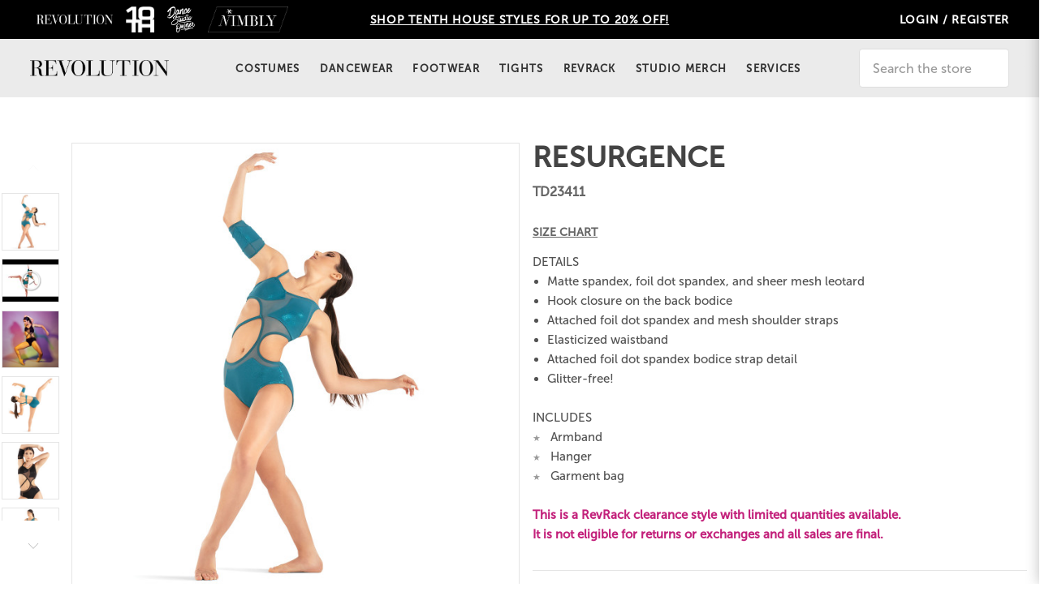

--- FILE ---
content_type: text/html; charset=UTF-8
request_url: https://www.revolutiondance.com/Resurgence/
body_size: 36648
content:


<!DOCTYPE html>
<html class="no-js" lang="en">
    <head>
        <title> TD23411 | Resurgence </title>
        <link rel="dns-prefetch preconnect" href="https://cdn11.bigcommerce.com/s-m12047qc85" crossorigin><link rel="dns-prefetch preconnect" href="https://fonts.googleapis.com/" crossorigin><link rel="dns-prefetch preconnect" href="https://fonts.gstatic.com/" crossorigin>
        <meta property="og:url" content="https://www.revolutiondance.com/Resurgence/" /><meta property="og:site_name" content="Revolution Dancewear - US" /><link rel='canonical' href='https://www.revolutiondance.com/Resurgence/' /><meta name='platform' content='bigcommerce.stencil' /><meta property="og:type" content="product" />
<meta property="og:title" content="RESURGENCE" />
<meta property="og:description" content="The industry&#039;s most trusted partner in dancewear, costumes and studio business solutions." />
<meta property="og:image" content="https://cdn11.bigcommerce.com/s-m12047qc85/products/208897/images/6225818/6225818__15990.1666278459.500.750.jpg?c=3" />
<meta property="fb:admins" content="jblack@revolutiondance.com" />
<meta property="og:availability" content="instock" />
<meta property="pinterest:richpins" content="enabled" />
        

         
          <!-- Google Tag Manager -->
        <script>(function(w,d,s,l,i){w[l]=w[l]||[];w[l].push({'gtm.start':
            new Date().getTime(),event:'gtm.js'});var f=d.getElementsByTagName(s)[0],
            j=d.createElement(s),dl=l!='dataLayer'?'&l='+l:'';j.async=true;j.src=
            'https://www.googletagmanager.com/gtm.js?id='+i+dl;f.parentNode.insertBefore(j,f);
        })(window,document,'script','dataLayer','GTM-PFFZMC9');</script>
        <!-- End Google Tag Manager -->

        <link href="https://cdn11.bigcommerce.com/s-m12047qc85/product_images/REV_FAVICON-1.jpg?t&#x3D;1560805197" rel="shortcut icon">
        <meta name="viewport" content="width=device-width, initial-scale=1">

        <script>
            document.documentElement.className = document.documentElement.className.replace('no-js', 'js');
        </script>

        <script>
    function browserSupportsAllFeatures() {
        return window.Promise
            && window.fetch
            && window.URL
            && window.URLSearchParams
            && window.WeakMap
            // object-fit support
            && ('objectFit' in document.documentElement.style);
    }

    function loadScript(src) {
        var js = document.createElement('script');
        js.src = src;
        js.onerror = function () {
            console.error('Failed to load polyfill script ' + src);
        };
        document.head.appendChild(js);
    }

    if (!browserSupportsAllFeatures()) {
        loadScript('https://cdn11.bigcommerce.com/s-m12047qc85/stencil/c95bf380-d22c-013e-c6ba-02e1bc539764/e/d5d7cef0-d90f-013e-a88a-12df8f8cb346/dist/theme-bundle.polyfills.js');
    }
</script>

        <script>
            window.lazySizesConfig = window.lazySizesConfig || {};
            window.lazySizesConfig.loadMode = 1;
        </script>
        <script async src="https://cdn11.bigcommerce.com/s-m12047qc85/stencil/c95bf380-d22c-013e-c6ba-02e1bc539764/e/d5d7cef0-d90f-013e-a88a-12df8f8cb346/dist/theme-bundle.head_async.js"></script>

        <script src="https://ajax.googleapis.com/ajax/libs/webfont/1.6.26/webfont.js"></script>

        <script>
            WebFont.load({
                custom: {
                    families: ['Karla', 'Roboto', 'Source Sans Pro']
                },
                classes: false
            });
        </script>

        <script src="/content/iframeResizer.min.js"></script>

         <style>
            @font-face {
            font-family: "Social Icons";
            src: url("https://cdn11.bigcommerce.com/s-m12047qc85/content/pixelunionsocialicons-regular.eot");
            src: url("https://cdn11.bigcommerce.com/s-m12047qc85/content/pixelunionsocialicons-regular.woff") format("woff2");
            font-weight: normal;
            font-style: normal;
            }

            @font-face {
            font-family: "prosper-icons";
            src: url("https://cdn11.bigcommerce.com/s-m12047qc85/stencil/c95bf380-d22c-013e-c6ba-02e1bc539764/e/d5d7cef0-d90f-013e-a88a-12df8f8cb346/prosper-icons.eot");
            src: url("https://cdn11.bigcommerce.com/s-m12047qc85/stencil/c95bf380-d22c-013e-c6ba-02e1bc539764/e/d5d7cef0-d90f-013e-a88a-12df8f8cb346/prosper-icons.woff") format("woff");
            font-weight: normal;
            font-style: normal;
            }

            @font-face {
            font-family: "garamond-premier-pro";
            src: url("https://cdn11.bigcommerce.com/s-m12047qc85/stencil/c95bf380-d22c-013e-c6ba-02e1bc539764/e/d5d7cef0-d90f-013e-a88a-12df8f8cb346/garamond-premier-pro-regular.ttf");
            font-weight: normal;
            font-style: normal;
            }

            @font-face {
            font-family: "MuseoSans";
            src: url("https://cdn11.bigcommerce.com/s-m12047qc85/content/museo-sans/MuseoSans_500.otf");
            font-display: swap;
            font-weight: normal;
            font-style: normal;
            }
            @font-face {
            font-family: "MuseoSans Bold";
            src: url("https://cdn11.bigcommerce.com/s-m12047qc85/content/museo-sans/MuseoSans_900.otf");
            font-display: swap;
            font-weight: normal;
            font-style: normal;
            }
        </style>

        <!-- Custom Fonts -->
        <link rel="stylesheet" href="https://use.fontawesome.com/releases/v5.0.13/css/all.css" integrity="sha384-DNOHZ68U8hZfKXOrtjWvjxusGo9WQnrNx2sqG0tfsghAvtVlRW3tvkXWZh58N9jp" crossorigin="anonymous">
        <link rel="stylesheet" href="https://use.fontawesome.com/releases/v5.1.0/css/all.css" integrity="sha384-lKuwvrZot6UHsBSfcMvOkWwlCMgc0TaWr+30HWe3a4ltaBwTZhyTEggF5tJv8tbt" crossorigin="anonymous">
        <!-- <link rel="stylesheet" href="https://use.typekit.net/cvf4pgf.css"> -->

        <link href="https://fonts.googleapis.com/css?family=Karla:400&display=swap" rel="stylesheet">
        <link data-stencil-stylesheet href="https://cdn11.bigcommerce.com/s-m12047qc85/stencil/c95bf380-d22c-013e-c6ba-02e1bc539764/e/d5d7cef0-d90f-013e-a88a-12df8f8cb346/css/theme-324d7650-d466-013e-ea49-7e3da8c058d4.css" rel="stylesheet">

        <!-- Start Tracking Code for analytics_facebook -->

<script>
!function(f,b,e,v,n,t,s){if(f.fbq)return;n=f.fbq=function(){n.callMethod?n.callMethod.apply(n,arguments):n.queue.push(arguments)};if(!f._fbq)f._fbq=n;n.push=n;n.loaded=!0;n.version='2.0';n.queue=[];t=b.createElement(e);t.async=!0;t.src=v;s=b.getElementsByTagName(e)[0];s.parentNode.insertBefore(t,s)}(window,document,'script','https://connect.facebook.net/en_US/fbevents.js');

fbq('set', 'autoConfig', 'false', '1172172820553589');
fbq('dataProcessingOptions', ['LDU'], 0, 0);
fbq('init', '1172172820553589', {"external_id":"4e8c2b8e-0494-435f-bf73-2b7642ae3aac"});
fbq('set', 'agent', 'bigcommerce', '1172172820553589');

function trackEvents() {
    var pathName = window.location.pathname;

    fbq('track', 'PageView', {}, "");

    // Search events start -- only fire if the shopper lands on the /search.php page
    if (pathName.indexOf('/search.php') === 0 && getUrlParameter('search_query')) {
        fbq('track', 'Search', {
            content_type: 'product_group',
            content_ids: [],
            search_string: getUrlParameter('search_query')
        });
    }
    // Search events end

    // Wishlist events start -- only fire if the shopper attempts to add an item to their wishlist
    if (pathName.indexOf('/wishlist.php') === 0 && getUrlParameter('added_product_id')) {
        fbq('track', 'AddToWishlist', {
            content_type: 'product_group',
            content_ids: []
        });
    }
    // Wishlist events end

    // Lead events start -- only fire if the shopper subscribes to newsletter
    if (pathName.indexOf('/subscribe.php') === 0 && getUrlParameter('result') === 'success') {
        fbq('track', 'Lead', {});
    }
    // Lead events end

    // Registration events start -- only fire if the shopper registers an account
    if (pathName.indexOf('/login.php') === 0 && getUrlParameter('action') === 'account_created') {
        fbq('track', 'CompleteRegistration', {}, "");
    }
    // Registration events end

    

    function getUrlParameter(name) {
        var cleanName = name.replace(/[\[]/, '\[').replace(/[\]]/, '\]');
        var regex = new RegExp('[\?&]' + cleanName + '=([^&#]*)');
        var results = regex.exec(window.location.search);
        return results === null ? '' : decodeURIComponent(results[1].replace(/\+/g, ' '));
    }
}

if (window.addEventListener) {
    window.addEventListener("load", trackEvents, false)
}
</script>
<noscript><img height="1" width="1" style="display:none" alt="null" src="https://www.facebook.com/tr?id=1172172820553589&ev=PageView&noscript=1&a=plbigcommerce1.2&eid="/></noscript>

<!-- End Tracking Code for analytics_facebook -->

<!-- Start Tracking Code for analytics_googleanalytics -->


<!-- Google tag (gtag.js) -->
<script async src="https://www.googletagmanager.com/gtag/js?id=G-BQ8B4W5CG6"></script>
<script>
  window.dataLayer = window.dataLayer || [];
  function gtag(){dataLayer.push(arguments);}
  gtag('js', new Date());

  gtag('config', 'G-BQ8B4W5CG6');
</script>

<!-- End Tracking Code for analytics_googleanalytics -->

<!-- Start Tracking Code for analytics_googleanalytics4 -->

<script data-cfasync="false" src="https://cdn11.bigcommerce.com/shared/js/google_analytics4_bodl_subscribers-358423becf5d870b8b603a81de597c10f6bc7699.js" integrity="sha256-gtOfJ3Avc1pEE/hx6SKj/96cca7JvfqllWA9FTQJyfI=" crossorigin="anonymous"></script>
<script data-cfasync="false">
  (function () {
    window.dataLayer = window.dataLayer || [];

    function gtag(){
        dataLayer.push(arguments);
    }

    function initGA4(event) {
         function setupGtag() {
            function configureGtag() {
                gtag('js', new Date());
                gtag('set', 'developer_id.dMjk3Nj', true);
                gtag('config', 'G-P2RCLEG55V');
            }

            var script = document.createElement('script');

            script.src = 'https://www.googletagmanager.com/gtag/js?id=G-P2RCLEG55V';
            script.async = true;
            script.onload = configureGtag;

            document.head.appendChild(script);
        }

        setupGtag();

        if (typeof subscribeOnBodlEvents === 'function') {
            subscribeOnBodlEvents('G-P2RCLEG55V', false);
        }

        window.removeEventListener(event.type, initGA4);
    }

    

    var eventName = document.readyState === 'complete' ? 'consentScriptsLoaded' : 'DOMContentLoaded';
    window.addEventListener(eventName, initGA4, false);
  })()
</script>

<!-- End Tracking Code for analytics_googleanalytics4 -->

<!-- Start Tracking Code for analytics_siteverification -->

<meta name="msvalidate.01" content="8122B806F146157E87444A10ECCD9CB0" />

<!-- End Tracking Code for analytics_siteverification -->

<!-- Start Tracking Code for analytics_visualwebsiteoptimizer -->

<script
  src="https://code.jquery.com/jquery-2.2.4.min.js"
  integrity="sha256-BbhdlvQf/xTY9gja0Dq3HiwQF8LaCRTXxZKRutelT44="
  crossorigin="anonymous"></script>
<link rel="stylesheet" href="/content/DatePickerX.min.css">
<style>
    .date-picker-x .dpx-weekend {
        color: white;
    }

    [data-tooltip] {
        position: relative;
        z-index: 2;
        cursor: pointer;
    }

    [data-tooltip]:before,
    [data-tooltip]:after {
        visibility: hidden;
        -ms-filter: "progid:DXImageTransform.Microsoft.Alpha(Opacity=0)";
        filter: progid: DXImageTransform.Microsoft.Alpha(Opacity=0);
        opacity: 0;
        pointer-events: none;
    }

    [data-tooltip]:before {
        position: absolute;
        bottom: 150%;
        left: 50%;
        margin-bottom: 5px;
        margin-left: -80px;
        padding: 7px;
        width: 160px;
        -webkit-border-radius: 3px;
        -moz-border-radius: 3px;
        border-radius: 3px;
        background-color: #000;
        background-color: hsla(0, 0%, 20%, 0.9);
        color: #fff;
        content: attr(data-tooltip);
        text-align: center;
        font-size: 14px;
        line-height: 1.2;
    }

    [data-tooltip]:after {
        position: absolute;
        bottom: 150%;
        left: 50%;
        margin-left: -5px;
        width: 0;
        border-top: 5px solid #000;
        border-top: 5px solid hsla(0, 0%, 20%, 0.9);
        border-right: 5px solid transparent;
        border-left: 5px solid transparent;
        content: " ";
        font-size: 0;
        line-height: 0;
    }

    [data-tooltip]:hover:before,
    [data-tooltip]:hover:after {
        visibility: visible;
        -ms-filter: "progid:DXImageTransform.Microsoft.Alpha(Opacity=100)";
        filter: progid: DXImageTransform.Microsoft.Alpha(Opacity=100);
        opacity: 1;
    }

    #bottom_payment_button:disabled {
        cursor: default;
        background-color: #ccc;
    }

    .text-table-data {
        text-align: right;
    }

    .text-table-data small {
        max-width: 320px;
        display: inline-block;
    }
</style>
<script src="/content/DatePickerX.min.js"></script>
<script src="https://conduit.mailchimpapp.com/js/stores/store_onbdmu9h91o92yjp46zl/conduit.js"></script>
<script>
    let bindedEvents = false
    let listenerFromEditClickedActive = false
    let tableRowsLength = 0
    let shipDataArray = []
    let secureCheckoutPresent
    if (window.location.pathname === '/checkout.php') {
        localStorage.setItem('revNeedsByDatePresent', false)
        localStorage.setItem('tenthNeedsByDatePresent', false)
        console.log('HELLO')
        const checkJquery = setInterval(function () {
            if (window.jQuery) {
                startNeedsByDate()
                clearInterval(checkJquery)

            }
        }, 200)

        Date.prototype.addDays = function (days) {
            let date = new Date(this.valueOf());
            date.setDate(date.getDate() + days);
            return date;
        }


        function startNeedsByDate() {
            let tenthPresent = false
            let costumeRevPresent = false


            function initPicker(datePicker) {
                let date = new Date()
                datePicker.DatePickerX.init({
                    mondayFirst: true,
                    minDate: new Date(date.addDays(14)),
                    format: 'mm/dd/yyyy'
                })
            }


            function checkNeedsBydate() {

                if (localStorage['revNeedsByDatePresent'] === 'true') {


                    if (!document.getElementById('revDatePicker')) {
                        injectDatePicker('rev')
                    }
                }
                if (localStorage['tenthNeedsByDatePresent'] === 'true') {
                    if (!document.getElementById('tenthDatePicker')) {
                        injectDatePicker('tenth')
                    }
                }
            }

            function finalButtonWatch() {

                const enableContinueBtn = setInterval(function () {
                    let pickersPresent = []

                    if (tenthPresent || costumeRevPresent) {
                        if (tenthPresent) {
                            pickersPresent.push('tenth')
                        }

                        if (costumeRevPresent) {
                            pickersPresent.push('rev')
                        }
                    }

                    let nPickersWithValue = 0

                    pickersPresent.forEach(function (picker) {

                        if (document.getElementById(picker + 'DatePicker') && document.getElementById(picker + 'DatePicker').value !== '') {
                            nPickersWithValue++
                        }


                    })

                    const paymentButton = document.getElementById('bottom_payment_button')

                    //to check if payment option is selected
                    const payflowRadio = $('#uniform-checkout_provider_checkout_payflowpro span:first-child')
                    const testGatewayRadio = $('#uniform-checkout_provider_checkout_testgateway span:first-child')
                  
                    if (pickersPresent.length === nPickersWithValue && (payflowRadio.hasClass('checked')) || testGatewayRadio.hasClass('checked') || secureCheckoutPresent) {
                        if (paymentButton.getAttribute('disabled')) {
                            paymentButton.removeAttribute('disabled')
                        }


                    } else {
                        if (!paymentButton.getAttribute('disabled')) {
                            paymentButton.setAttribute('disabled', 'disabled')
                        }

                    }


                }, 200)


            }

            function bindFinalButtonClick() {
                $('#bottom_payment_button').on('click', function () {
                    const orderComments = document.querySelector('[name=ordercomments]')
                    const regexRev = /(\n---RDDateBy: )(\d+[\/]\d+[\/]\d+)/
                    const regexTenth = /(\n---THDateBy: )(\d+[\/]\d+[\/]\d+)/
                    let text = orderComments.value

                    //check if need date was previously added and remove it
                    if (tenthPresent) {
                        if (regexTenth.test(text)) {
                            text = text.replace(regexTenth, '')
                        }
                    }
                    if (costumeRevPresent) {
                        if (regexRev.test(text)) {
                            text = text.replace(regexRev, '')
                        }
                    }

                    //get comment value and add dates

                    if (tenthPresent) {
                        text += '\n---THDateBy: ' + document.getElementById('tenthDatePicker').value
                    }
                    if (costumeRevPresent) {
                        text += '\n---RDDateBy: ' + document.getElementById('revDatePicker').value
                    }
                    orderComments.value = text
                })

            }

            function bindEventsForEdit() {
                //Bind click events to EDIT buttons to reattach needs by date pickers
                if (!bindedEvents) {
                    $('.ChangeLink').on('click', function (event) {
                        //wait for angular to clear the products table

                        setTimeout(function () {
                            if (!listenerFromEditClickedActive) {
                                activateListener()

                            }
                        }, 2000)

                    })

                    finalButtonWatch()
                    bindFinalButtonClick()


                    bindedEvents = true
                }

                function activateListener() {


                    const getProductsTable = setInterval(function () {
                        const stepConfirmation = document.querySelector('#CheckoutStepConfirmation')
                        if (stepConfirmation.querySelector('.ExpressCheckoutContent').style.display === 'block') {
                            clearInterval(getProductsTable)
                            const table = document.querySelector('.CartContents')
                            const tableRows = table.querySelector('tbody').querySelectorAll('tr')
                            let dataIndex = -1
                            for (let i = 0; i < tableRows.length; i++) {
                                const tableRow = tableRows[i]
                                //Table rows without classes are product rows
                                if (tableRow.classList.length === 0) {
                                    dataIndex += 1
                                    scrapOptions(shipDataArray[dataIndex], tableRow)
                                }

                            }


                            //check if needs by date are still there
                            checkNeedsBydate()

                            const checkDisplayLastStep = setInterval(function () {
                                const stepConfirmation = document.querySelector('#CheckoutStepConfirmation')

                                if (stepConfirmation.querySelector('.ExpressCheckoutContent').style.display === 'none') {
                                    clearInterval(checkDisplayLastStep)
                                    listenerFromEditClickedActive = false
                                }
                            }, 200)

                        }


                    }, 200)
                    listenerFromEditClickedActive = true

                }


            }


            function setLocalStoragePicker(store) {
                if (store === 'rev') localStorage.setItem('revNeedsByDatePresent', true)

                if (store === 'tenth') localStorage.setItem('tenthNeedsByDatePresent', true)
                bindEventsForEdit()
            }

            function injectDatePicker(store, secureCheckoutPresent) {
                let labelText
                store === 'rev' ? labelText = 'Revolution Dance Costume Need By Date (Required)' : labelText = 'Tenth House Costume Need By Date (Required)'
                const datePickerId = store + 'DatePicker'
                const datePicker = '<label style="display: inline-block; margin-right: 20px; margin-top: 20px; width: 300px;">' +
                    labelText + '<a href="#" data-tooltip="Please enter the date that you need your costumes by." class="info">&nbsp;&#9432;</a>' +
                    '<input style="margin-top: 20px;" type="text" id="' + datePickerId + '">' +
                    '</label>'
                document.getElementsByClassName('CheckoutOrderComments')[0].insertAdjacentHTML('afterbegin', datePicker)
                setLocalStoragePicker(store)
                initPicker(document.getElementById(datePickerId))
            }

            function checkIfCategoryTenthOrRevCostume(obj, secureCheckoutPresent) {

                const urlSplitted = obj.custom_url.url.split('/')
                //index 1 is the parent category
                if (urlSplitted[1].indexOf('tenth') > -1 && !tenthPresent) {
                    tenthPresent = true

                    injectDatePicker('tenth', secureCheckoutPresent)
                } else {
                    if (urlSplitted.length > 2 && !costumeRevPresent) {
                        for (let i = 2; i < urlSplitted.length; i++) {
                            if (urlSplitted[i] === 'costumes') {
                                costumeRevPresent = true
                                injectDatePicker('rev', secureCheckoutPresent)
                            }
                        }
                    }
                }
            }

            function getCategories(product, secureCheckoutPresent, row) {
                getStock(product, row)
                if (product.data[0] != undefined) {
                product.data[0].categories.forEach(function (categoryId) {
                    let data = null

                    const xhr = new XMLHttpRequest()

                    xhr.addEventListener("readystatechange", function () {
                        if (this.readyState === 4) {
                            const response = JSON.parse(this.responseText)
                            checkIfCategoryTenthOrRevCostume({
                                custom_url: response.data.custom_url,
                                name: response.data.name
                            }, secureCheckoutPresent)
                        }
                    })

                    xhr.open("GET", "https://api.revolutiondance.com/get-category-by-id?id=" + categoryId)
                    xhr.send(data)
                })


            }

            function getStock(product, row) {
                let data = null;
                if (product.data[0] != undefined) {
                const id = product.data[0].id;
                const xhr = new XMLHttpRequest()



                xhr.addEventListener("readystatechange", function () {
                    if (this.readyState === 4) {
                        const json = JSON.parse(this.responseText)
                        shipDataArray.push(json)
                        scrapOptions(json, row)
                    }
                })

                xhr.open("GET", 'https://api.revolutiondance.com/ship-date?id=' + id);
                xhr.send(data);
               }
             }
            }

            function scrapOptions(json, row) {
                const firstTableData = row.querySelector('td')
                const productOptionsNode = firstTableData.querySelector('small')
                let productOptions = productOptionsNode.innerText.toString().split(',')
                let color = productOptions[0].replace('(Color: ', '')
                let size = productOptions[1].replace(' Size: ', '')
                size = size.replace(' ', '')
                size = size.replace(')', '')

                findStockWithProductOptions({
                    size: size,
                    color: color
                }, firstTableData, json)
            }

            function findStockWithProductOptions(options, td, productStockData) {
                for (let index = 0; index < productStockData.length; index++) {
                    const element = productStockData[index]

                    if (element.color === options.color && element.size === options.size) {
                        getShipBySkuQuantity(element.sku, td)
                        break
                    }

                }
            }

            function getShipBySkuQuantity(sku, td) {
                let data = null

                const xhr = new XMLHttpRequest()
                const quantity = td.nextElementSibling.innerText
                xhr.addEventListener("readystatechange", function () {
                    if (this.readyState === 4) {
                        const response = JSON.parse(this.responseText)
                        const availability = buildList(response)
                        if (!td.querySelector('.availability-section'))
                            td.insertAdjacentHTML('beforeend', '<div class="availability-section">' + availability + '</div>')

                    }
                })

                xhr.open("GET", "https://api.revolutiondance.com/ship-date-by-sku-quantity?sku=" + sku + "&quantity=" + quantity)
                xhr.send(data)
            }

            function buildList(data) {
                let html = '<ul>';

                if (data.inventoryShip) {
                    const inventoryShip = data.inventoryShip;
                    for (let attr in inventoryShip) {
                        if (attr.indexOf('immediately') > -1) {
                            html += '<li>' + inventoryShip[attr] + ' Available Ships Today </li>';
                        } else {
                            html += '<li>' + inventoryShip[attr] + ' Estimate Ship Date ' + attr + '</li>';
                        }
                    }
                } else {
                    html += '<li>Available Ships Today</li>';
                }

                html += '</ul>';

                return html;
            }

            function getProductByName(name, secureCheckoutPresent, row) {
                let data = null;
                const xhr = new XMLHttpRequest();

                xhr.addEventListener("readystatechange", function () {
                    if (this.readyState === 4) {

                        getCategories(JSON.parse(this.responseText), secureCheckoutPresent, row)
                    }
                })

                xhr.open("GET", "https://api.revolutiondance.com/get-product-by-name?name=" + name);
                xhr.send(data);

            }

            function injectExtraText() {

                const html = '<tr><td colspan="4" class="text-table-data"><small>' +
                    'In the event of the imposed tariff on apparel, a per-unit surcharge shall be added to future orders.<br><br> As your partner, we will work together to educate your customers in the event of a cost increase resulting from the tariff. Questions, please call us at 800-806-1157.' +
                    '</small></td></tr>'
                const tableFooter = document.querySelector('.SubTotal').parentElement
                tableFooter.insertAdjacentHTML('beforeend', html)

                changeTitle()

            }

            function changeTitle() {
                const titles = document.querySelectorAll('.ExpressCheckoutTitle')
                const multiStepExpress = document.querySelector('.multiStep')
                titles.forEach(function (titleBlock) {
                    const h3 = titleBlock.querySelector('h3')
                    if (h3) {
                        replace(h3)

                    }
                })

                if (multiStepExpress) {
                    const steps = multiStepExpress.querySelectorAll('li')
                    steps.forEach(function (step) {
                        const h4 = step.querySelector('h4')
                        if (h4) {
                            replace(h4)


                        }
                    })
                }

                function replace(title) {
                    let innerHtml = title.innerHTML
                    if (innerHtml.indexOf('Order Confirmation') > -1) {
                        innerHtml = innerHtml.replace('Confirmation', 'Review')
                        title.innerHTML = innerHtml
                    }
                }
            }

            function scrapNamesFromTable(table) {
                secureCheckoutPresent = false
                const tableRows = table.querySelector('tbody').querySelectorAll('tr')
                if ($(tableRows[0]).hasClass('First')) {
                    secureCheckoutPresent = true

                }
                injectExtraText()
                function getName(row) {
                    const strongTagWithProductName = row.firstElementChild.firstElementChild.innerText
                    getProductByName(strongTagWithProductName, secureCheckoutPresent, row)
                }

                if (!secureCheckoutPresent) {
                    for (let i = 0; i < tableRows.length; i++) {
                        const tableRow = tableRows[i]
                        //Table rows without classes are product rows
                        if (tableRow.classList.length === 0) {
                            getName(tableRow)
                        }

                    }
                } else {
                    for (let i = 0; i < tableRows.length; i++) {
                        //send table row directly on secure checkout
                        getName(tableRows[i])
                    }
                }

                tableRowsLength = tableRows.length


            }

            function getProductsTable() {
                const getProductsTable = setInterval(function () {
                    const table = document.querySelector('.CartContents')                  
                    if (table) {
                        clearInterval(getProductsTable)
                        scrapNamesFromTable(table)
                    }
                }, 200)
            }

            getProductsTable()


        }
    }
</script>

<script type='text/javascript'>
window.__lo_site_id = 161275;

	(function() {
		var wa = document.createElement('script'); wa.type = 'text/javascript'; wa.async = true;
		wa.src = 'https://d10lpsik1i8c69.cloudfront.net/w.js';
		var s = document.getElementsByTagName('script')[0]; s.parentNode.insertBefore(wa, s);
	  })();
	</script>

<!-- End Tracking Code for analytics_visualwebsiteoptimizer -->


<script type="text/javascript" src="https://checkout-sdk.bigcommerce.com/v1/loader.js" defer ></script>
<script type="text/javascript">
var BCData = {"product_attributes":{"sku":"TD23411","upc":null,"mpn":null,"gtin":null,"weight":null,"base":false,"image":null,"price":{"without_tax":{"formatted":"$23.99","value":23.99,"currency":"USD"},"tax_label":"State Tax","price_range":{"min":{"without_tax":{"formatted":"$23.99","value":23.99,"currency":"USD"},"tax_label":"State Tax"},"max":{"without_tax":{"formatted":"$24.99","value":24.99,"currency":"USD"},"tax_label":"State Tax"}}},"out_of_stock_behavior":"label_option","out_of_stock_message":"Out of stock","available_modifier_values":[],"available_variant_values":[742036,742041,742042,742043,742037,742039,742040],"in_stock_attributes":[742036,742041,742042,742043,742037,742039,742040],"selected_attributes":[],"stock":null,"instock":true,"stock_message":null,"purchasable":true,"purchasing_message":null,"call_for_price_message":null}};
</script>
<script type="text/javascript" src="//script.crazyegg.com/pages/scripts/0072/9705.js" async="async" ></script><script>
window.onload=function(){
    let formfield25 = document.getElementById("FormField_25");
    if(formfield25) { formfield25.remove(); }
}
</script><script async defer src="https://tools.luckyorange.com/core/lo.js?site-id=219d042b"></script><script async defer src="https://tools.luckyorange.com/core/lo.js?site-id=99bda1cd"></script><!-- Hotjar Tracking Code for Revolution US -->
<script>
    (function(h,o,t,j,a,r){
        h.hj=h.hj||function(){(h.hj.q=h.hj.q||[]).push(arguments)};
        h._hjSettings={hjid:6453010,hjsv:6};
        a=o.getElementsByTagName('head')[0];
        r=o.createElement('script');r.async=1;
        r.src=t+h._hjSettings.hjid+j+h._hjSettings.hjsv;
        a.appendChild(r);
    })(window,document,'https://static.hotjar.com/c/hotjar-','.js?sv=');
</script><!-- Google Tag Manager -->
<script>
(function(w,d,s,l,i){w[l]=w[l]||[];w[l].push({'gtm.start':
new Date().getTime(),event:'gtm.js'});var f=d.getElementsByTagName(s)[0],
j=d.createElement(s),dl=l!='dataLayer'?'&l='+l:'';j.async=true;j.src=
'https://www.googletagmanager.com/gtm.js?id='+i+dl;f.parentNode.insertBefore(j,f);
})(window,document,'script','dataLayer','GTM-P59H46F');
</script>
<!-- End Google Tag Manager --><script>
       
(function loadNoibu() {
  const s = document.createElement("script");
  s.src = "https://cdn.noibu.com/collect-core.js";
  document.head.appendChild(s);
})();

        

window.addEventListener('load', () => {

  const fetchCartData = async () => {
    const options = {
      method: "GET",
      headers: {
        Accept: "application/json",
        "Content-Type": "application/json",
      },
    };

    try {
      const response = await fetch(
        `${window.location.origin}/api/storefront/carts`,
        options
      );

      if (!response.ok) {
        console.error(
          `HTTP Error: ${response.status} - ${response.statusText}`
        );
        return undefined;
      }

      const data = await response.json();
      return data[0]; // Return the first cart if it exists, otherwise undefined
    } catch (error) {
      console.error("Fetch error:", error);
      return undefined;
    }
  };

  const fetchCheckout = async (checkoutId) => {
    const options = {
      method: "GET",
      headers: {
        Accept: "application/json",
        "Content-Type": "application/json",
      },
    };

    try {
      const url = `${window.location.origin}/api/storefront/checkouts/${checkoutId}`;
      const response = await fetch(url, options);

      if (!response.ok) {
        console.error(
          `HTTP Error: ${response.status} - ${response.statusText}`
        );
        return undefined;
      }

      const data = await response.json();
      return data;
    } catch (error) {
      console.error("Fetch error:", error);
      return undefined;
    }
  };

  const addCustomAttribute = (key, value) => {
    if (window.NOIBUJS) {
      window.NOIBUJS.addCustomAttribute(key, value);
    } else {
      window.addEventListener('noibuSDKReady', () => {
        window.NOIBUJS.addCustomAttribute(key, value);
      });
    }
  };

  if (typeof window.bodlEvents?.cart?.on === "function") {
    window.bodlEvents.cart.viewed(async (payload) => {

      const cartData = await fetchCartData();

      if (cartData) {
        sessionStorage.setItem("cartId", cartData?.id);
        addCustomAttribute("cartId", cartData?.id);
      }
    });
  }

  if (typeof window.bodlEvents?.checkout?.checkoutBegin === "function") {
    window.bodlEvents.checkout.checkoutBegin(async (payload) => {

      const cartId = sessionStorage.getItem("cartId");

      if (cartId) {
        addCustomAttribute("checkoutId", cartId);
      }
    });
  }

  if (typeof window.bodlEvents?.checkout?.orderPurchased === "function") {
    window.bodlEvents.checkout.orderPurchased((payload) => {
      addCustomAttribute("orderId", payload?.order_id?.toString());
    });
  }

  if (window?.bodl?.shopper?.customer_id) {
    addCustomAttribute("customerId", window.bodl.shopper.customer_id);
  }

  if (window?.bodl?.session?.id) {
    addCustomAttribute("sessionId", window.bodl.session.id);
  }
  
}, false)

 
        

        async function handleHelpCode() {
            if (window.NOIBUJS?.requestHelpCode) {
                const helpCodeField = document.getElementById("help-code-field");
                if (helpCodeField != null) {
                    const helpCode = await window.NOIBUJS.requestHelpCode(false);
                    helpCodeField.innerText = helpCode;
                }
            }
        }

        if (window?.NOIBUJS) {
            handleHelpCode();
        } else {
            window.addEventListener('noibuSDKReady', handleHelpCode);
        }
   
 
        
    
        async function handleButtonHelpCode() {
            const button = document.getElementById("request-help-code");
            const label = document.getElementById("help-code-result");

            if (button != null && label != null) {
                button.addEventListener("click", async () => {
                    if (window.NOIBUJS?.requestHelpCode) {
                        const helpCode = await window.NOIBUJS.requestHelpCode(false);
                        label.innerText = helpCode;
                    }
                });
            }
        }

        if (window?.NOIBUJS) {
            handleButtonHelpCode();
        } else {
            window.addEventListener("noibuSDKReady", handleButtonHelpCode);
        }
   

      </script>
 <script data-cfasync="false" src="https://microapps.bigcommerce.com/bodl-events/1.9.4/index.js" integrity="sha256-Y0tDj1qsyiKBRibKllwV0ZJ1aFlGYaHHGl/oUFoXJ7Y=" nonce="" crossorigin="anonymous"></script>
 <script data-cfasync="false" nonce="">

 (function() {
    function decodeBase64(base64) {
       const text = atob(base64);
       const length = text.length;
       const bytes = new Uint8Array(length);
       for (let i = 0; i < length; i++) {
          bytes[i] = text.charCodeAt(i);
       }
       const decoder = new TextDecoder();
       return decoder.decode(bytes);
    }
    window.bodl = JSON.parse(decodeBase64("[base64]"));
 })()

 </script>

<script nonce="">
(function () {
    var xmlHttp = new XMLHttpRequest();

    xmlHttp.open('POST', 'https://bes.gcp.data.bigcommerce.com/nobot');
    xmlHttp.setRequestHeader('Content-Type', 'application/json');
    xmlHttp.send('{"store_id":"999382753","timezone_offset":"-6.0","timestamp":"2026-01-22T16:39:02.54980000Z","visit_id":"65969aa1-94eb-41cc-ba9d-90ac62764873","channel_id":1}');
})();
</script>


        <script type="text/javascript">
            let groove_token = "eyJ0eXAiOiJKV1QiLCJhbGciOiJFUzI1NiJ9.[base64].3BzLHTs-IFyl6ld7PY4iujfPsdfxW9e0agMdQ6LSbXe8kLg7HpBowuuC26KmqngaS6avRWWfpHNb13VvrfSB7Q";
            let store_url = "https://www.revolutiondance.com";
            let featured_prod_ready = false;
        </script>

        <!--For analytics clicked product-->
  <script>
      function addToDataLayerByClick(product) {
          product = JSON.parse(product);
          window.dataLayer = window.dataLayer || [];
          window.dataLayer.push({
              event: "eec.click",
              ecommerce: {
                  click: {
                      actionField: {list: ""},
                      products: [
                          {
                              name: product.name,
                              id: product.sku,
                              price: product.price.without_tax.value,
                              brand: product.category[0],
                              category: product.category[product.category.length - 1],
                              sku: product.sku

                          }
                      ]
                  }
              }
          });
      }

  </script>
  <!--KnockoutJs
  <script src="https://cdn11.bigcommerce.com/s-m12047qc85/stencil/c95bf380-d22c-013e-c6ba-02e1bc539764/e/d5d7cef0-d90f-013e-a88a-12df8f8cb346/js/knockout.js"></script>-->
    </head>

<body><script id="BC_GraphQL_Token" type="application/json">"eyJ0eXAiOiJKV1QiLCJhbGciOiJFUzI1NiJ9.[base64].3BzLHTs-IFyl6ld7PY4iujfPsdfxW9e0agMdQ6LSbXe8kLg7HpBowuuC26KmqngaS6avRWWfpHNb13VvrfSB7Q"</script>

        <svg data-src="https://cdn11.bigcommerce.com/s-m12047qc85/stencil/c95bf380-d22c-013e-c6ba-02e1bc539764/e/d5d7cef0-d90f-013e-a88a-12df8f8cb346/img/icon-sprite.svg" class="icons-svg-sprite"></svg>

        <a href="#main-content" class="skip-to-main-link">Skip to main content</a>
<!-- Tabbed Navigation -->
<div class="header-tabs">
    <h1 class="header-logo-mobile">
        <a href="https://www.revolutiondance.com/" class="header-logo__link">
        <img class="header-logo-image" src="https://cdn11.bigcommerce.com/s-m12047qc85/images/stencil/original/revolution_channelbrand_black_1607704082__06969.original.png" alt="Revolution Dancewear - US" title="Revolution Dancewear - US">  
</a>
    </h1>
    <ul class="brand_tabs">
        <li >
            <a href="/">
                <img alt="home" src="https://cdn11.bigcommerce.com/s-m12047qc85/product_images/uploaded_images/rev-logo-white.png">
            </a>
        </li>
        <li>
            <a href="/tenth-house/">
                <img alt="tenth house"  src="https://cdn8.bigcommerce.com/s-m12047qc85/product_images/uploaded_images/th.png">
            </a>
        </li>
        <li>
            <a href="https://www.dancestudioowner.com/" target="_blank">
                <img alt="dance studio"  src="https://cdn8.bigcommerce.com/s-m12047qc85/product_images/uploaded_images/dso.png">
            </a>
        </li>
        <li>
            <a href="https://www.revolutiondance.com/nimbly" target="_blank">
                <img alt="nimbly" src="https://cdn6.bigcommerce.com/s-m12047qc85/product_images/uploaded_images/nimbly.png">
            </a>
        </li>
    </ul>

    <div class="shipping-promotion">
        <a href="https://bit.ly/49j93WT">
            Shop Tenth House styles for up to 20% off! 
        </a>
    </div>

    <div class="header-tools-wrapper">
        <div class="header-tools">
            <a href="/login.php" data-drawer="account-drawer">Login / Register</a>

        </div>

        <!-- snippet location forms_search -->
    </div>

    <div class="modal-background" style=""></div>
    <div class="cart-dropdown" id="cart-preview-dropdown" data-dropdown-content aria-hidden="true"></div>

    <div class="drawer" id="account-drawer" data-drawer-content>
        <header>
  <h2>Sign In</h2>
  <button type="button" aria-label="Close drawer" data-drawer-close><svg><use xlink:href="#icon-close"></use></svg></button>
</header>



<div class="content">
  <form class="login-form form" action="/login.php?action&#x3D;check_login" method="post">
    <h3 class="content-header">Customer Sign In</h3>

    
    

    <div class="form-field">
      <label class="form-label" for="login_email">Email Address:</label>
      <input class="form-input" name="login_email" id="login_email" type="email">
    </div>
    <div class="form-field">
      <label class="form-label" for="login_pass">Password:</label>
      <input class="form-input" id="login_pass" type="password" name="login_pass" autocomplete="off">
    </div>
    <div class="form-actions">
      <input type="hidden" id="redirect_to" name="redirect_to" value="https://www.revolutiondance.com/Resurgence/">
      <input type="submit" class="button button--primary" value="Sign in">
    </div>
  </form>

  <div class="new-customer">
    <div class="panel">
      <div class="panel-header">
        <h2 class="panel-title">New Customer?</h2>
      </div>
      <div class="panel-body">
        <p class="new-customer-intro">Create an account with us and you&#x27;ll be able to:</p>
        <ul class="new-customer-fact-list flex-column">
          <li class="new-customer-fact">Check out faster</li>
          <li class="new-customer-fact">Save multiple shipping addresses</li>
          <li class="new-customer-fact">Access your order history</li>
          <li class="new-customer-fact">Track new orders</li>
          <li class="new-customer-fact">Save items to your Wish List</li>
        </ul>
        <a class="button button--primary" href="/create-account/">Create Account</a>
      </div>
    </div>
  </div>

  <div class="flex-column additional-links">
    <p><a class="forgot-password text-pink" href="/login.php?action&#x3D;reset_password">Forgot your password?</a></p>
    <p>Canadian Customer? <a class="text-pink" id="ca-login-link" href="https://canada.revolutiondance.com/login.php" aria-label="Canadian customer login here">Login Here</a></p>
  </div>
</div>
    </div>
</div>
<header class="header" role="banner">
    <a href="#" class="mobileMenu-toggle" data-mobile-menu-toggle="menu">
        <span class="mobileMenu-toggleIcon">Toggle menu</span>
    </a>

    <div class="header-logo header-logo--center">
        <a href="https://www.revolutiondance.com/" class="header-logo__link">
        <img class="header-logo-image" src="https://cdn11.bigcommerce.com/s-m12047qc85/images/stencil/original/revolution_channelbrand_black_1607704082__06969.original.png" alt="Revolution Dancewear - US" title="Revolution Dancewear - US">  
</a>
    </div>
    <h1 class="header-logo-mobile">
        <a href="https://www.revolutiondance.com/" class="header-logo__link">
        <img class="header-logo-image" src="https://cdn11.bigcommerce.com/s-m12047qc85/images/stencil/original/revolution_channelbrand_black_1607704082__06969.original.png" alt="Revolution Dancewear - US" title="Revolution Dancewear - US">  
</a>
    </h1>

    <button id="mobile-search-btn" class="mobile-search-icon" aria-label="search"><i class="fa fa-search"></i></button>

    <div class="mobile-search-form" id="quickSearch" aria-hidden="true" data-prevent-quick-search-close>
        <div class="container">
    <form class="form" onsubmit="return false" data-url="/search.php" data-quick-search-form>
        <fieldset class="form-fieldset">
            <div class="form-field">
                <label class="is-srOnly" for="nav-quick-search-1">Search</label>
                <input class="form-input"
                       data-search-quick
                       name="nav-quick-search-1"
                       id="nav-quick-search-1"
                       data-error-message="Search field cannot be empty."
                       placeholder="Search the store"
                       autocomplete="off"
                       tabindex="-1"
                >
            </div>
        </fieldset>
    </form>
    <section class="quickSearchResults" data-bind="html: results"></section>
    <p role="status"
       aria-live="polite"
       class="aria-description--hidden"
       data-search-aria-message-predefined-text="product results for"
    ></p>
</div>
    </div>
    
    <div class="navPages-container" id="menu" data-menu>
        
        <nav class="navPages">
    <ul class="navPages-list">
            <li class="navPages-item ">
                <a class="navPages-action has-subMenu"
   href="https://www.revolutiondance.com/dance-costumes/"
>
    Costumes

    <i class="icon navMenu-icon" aria-hidden="true" data-collapsible="navPages-219">
        <svg><use xlink:href="#icon-add" /></svg>
        <svg><use xlink:href="#icon-remove" /></svg>

    </i>
</a>
<div class="navPage-subMenu " id="navPages-219" aria-hidden="true" tabindex="-1">
    <ul class="navPage-subMenu-list">
            <li class="navPage-subMenu-item" name="shop-by-genre">
                    <a class="navPage-subMenu-action navPages-action has-subMenu
                    "
                       aria-label="Shop By Genre"
                    >
                        Shop By Genre        
                        
                        <span class="collapsible-icon-wrapper"
                            data-collapsible="navPages-1510"
                            data-collapsible-disabled-breakpoint="medium"
                            data-collapsible-disabled-state="open"
                            data-collapsible-enabled-state="closed"
                        >
                            <i class="icon navPages-action-moreIcon" aria-hidden="true">
                                <svg><use xlink:href="#icon-chevron-down" /></svg>
                            </i>
                        </span>
                    </a>
                    <ul class="navPage-childList" id="navPages-1510">
                        <li class="navPage-childList-item">
                            <a class="navPage-childList-action navPages-action"
                               href="
                                            https://www.revolutiondance.com/costumes/in-stock/
                                "
                               aria-label="In-Stock"
                            >
                                In-Stock
                            </a>
                        </li>
                        <li class="navPage-childList-item">
                            <a class="navPage-childList-action navPages-action"
                               href="
                                            https://www.revolutiondance.com/costumes/dance-costumes
                                "
                               aria-label="Shop All Costumes"
                            >
                                Shop All Costumes
                            </a>
                        </li>
                        <li class="navPage-childList-item">
                            <a class="navPage-childList-action navPages-action"
                               href="
                                            https://www.revolutiondance.com/costumes/debut/
                                "
                               aria-label="Debut"
                            >
                                Debut
                            </a>
                        </li>
                        <li class="navPage-childList-item">
                            <a class="navPage-childList-action navPages-action"
                               href="
                                            https://www.revolutiondance.com/costumes/all-in-one/
                                "
                               aria-label="All-in-One"
                            >
                                All-in-One
                            </a>
                        </li>
                        <li class="navPage-childList-item">
                            <a class="navPage-childList-action navPages-action"
                               href="
                                            https://www.revolutiondance.com/costumes/variations/
                                "
                               aria-label="Variations"
                            >
                                Variations
                            </a>
                        </li>
                        <li class="navPage-childList-item">
                            <a class="navPage-childList-action navPages-action"
                               href="
                                            https://www.revolutiondance.com/costumes/ballet/
                                "
                               aria-label="Ballet"
                            >
                                Ballet
                            </a>
                        </li>
                        <li class="navPage-childList-item">
                            <a class="navPage-childList-action navPages-action"
                               href="
                                            https://www.revolutiondance.com/costumes/premier-ballet/
                                "
                               aria-label="Premier Ballet"
                            >
                                Premier Ballet
                            </a>
                        </li>
                        <li class="navPage-childList-item">
                            <a class="navPage-childList-action navPages-action"
                               href="
                                            https://www.revolutiondance.com/costumes/shop-by-genre/lyrical/
                                "
                               aria-label="Lyrical"
                            >
                                Lyrical
                            </a>
                        </li>
                        <li class="navPage-childList-item">
                            <a class="navPage-childList-action navPages-action"
                               href="
                                            https://www.revolutiondance.com/costumes/shop-by-genre/contemporary/
                                "
                               aria-label="Contemporary"
                            >
                                Contemporary
                            </a>
                        </li>
                        <li class="navPage-childList-item">
                            <a class="navPage-childList-action navPages-action"
                               href="
                                            https://www.revolutiondance.com/costumes/character/
                                "
                               aria-label="Character"
                            >
                                Character
                            </a>
                        </li>
                        <li class="navPage-childList-item">
                            <a class="navPage-childList-action navPages-action"
                               href="
                                            https://www.revolutiondance.com/costumes/holiday/
                                "
                               aria-label="Holiday"
                            >
                                Holiday
                            </a>
                        </li>
                        <li class="navPage-childList-item">
                            <a class="navPage-childList-action navPages-action"
                               href="
                                            https://www.revolutiondance.com/costumes/jazz-tap/
                                "
                               aria-label="Jazz + Tap"
                            >
                                Jazz + Tap
                            </a>
                        </li>
                        <li class="navPage-childList-item">
                            <a class="navPage-childList-action navPages-action"
                               href="
                                            https://www.revolutiondance.com/costumes/hip-hop/
                                "
                               aria-label="Hip Hop"
                            >
                                Hip Hop
                            </a>
                        </li>
                        <li class="navPage-childList-item">
                            <a class="navPage-childList-action navPages-action"
                               href="
                                            https://www.revolutiondance.com/costumes/gents-unisex/
                                "
                               aria-label="Gents + Unisex"
                            >
                                Gents + Unisex
                            </a>
                        </li>
                    </ul>
            </li>
            <li class="navPage-subMenu-item" name="shop-by-brand">
                    <a class="navPage-subMenu-action navPages-action has-subMenu
                    "
                       aria-label="Shop By Brand"
                    >
                        Shop By Brand        
                        
                        <span class="collapsible-icon-wrapper"
                            data-collapsible="navPages-1512"
                            data-collapsible-disabled-breakpoint="medium"
                            data-collapsible-disabled-state="open"
                            data-collapsible-enabled-state="closed"
                        >
                            <i class="icon navPages-action-moreIcon" aria-hidden="true">
                                <svg><use xlink:href="#icon-chevron-down" /></svg>
                            </i>
                        </span>
                    </a>
                    <ul class="navPage-childList" id="navPages-1512">
                        <li class="navPage-childList-item">
                            <a class="navPage-childList-action navPages-action"
                               href="
                                        /revolution-costumes
                                "
                               aria-label="Revolution"
                            >
                                Revolution
                            </a>
                        </li>
                        <li class="navPage-childList-item">
                            <a class="navPage-childList-action navPages-action"
                               href="
                                            /tenth-house
                                "
                               aria-label="Tenth House"
                            >
                                Tenth House
                            </a>
                        </li>
                        <li class="navPage-childList-item">
                            <a class="navPage-childList-action navPages-action"
                               href="
                                    /2die4/
"
                               aria-label="2-Die-4 By Tenth House"
                            >
                                2-Die-4 By Tenth House
                            </a>
                        </li>
                        <li class="navPage-childList-item">
                            <a class="navPage-childList-action navPages-action"
                               href="
                                            https://www.revolutiondance.com/costumes/shop-by-brand/shop-all-costumes/
                                "
                               aria-label="Shop All Costumes"
                            >
                                Shop All Costumes
                            </a>
                        </li>
                    </ul>
            </li>
            <li class="navPage-subMenu-item" name="shop-by-edit">
                    <a class="navPage-subMenu-action navPages-action has-subMenu
                    "
                       aria-label="Shop By Edit"
                    >
                        Shop By Edit        
                        
                        <span class="collapsible-icon-wrapper"
                            data-collapsible="navPages-1571"
                            data-collapsible-disabled-breakpoint="medium"
                            data-collapsible-disabled-state="open"
                            data-collapsible-enabled-state="closed"
                        >
                            <i class="icon navPages-action-moreIcon" aria-hidden="true">
                                <svg><use xlink:href="#icon-chevron-down" /></svg>
                            </i>
                        </span>
                    </a>
                    <ul class="navPage-childList" id="navPages-1571">
                        <li class="navPage-childList-item">
                            <a class="navPage-childList-action navPages-action"
                               href="
                                            https://www.revolutiondance.com/acro-costumes/
                                "
                               aria-label="Acro"
                            >
                                Acro
                            </a>
                        </li>
                        <li class="navPage-childList-item">
                            <a class="navPage-childList-action navPages-action"
                               href="
                                            https://www.revolutiondance.com/competition-costumes/
                                "
                               aria-label="Competition"
                            >
                                Competition
                            </a>
                        </li>
                        <li class="navPage-childList-item">
                            <a class="navPage-childList-action navPages-action"
                               href="
                                            https://www.revolutiondance.com/team/
                                "
                               aria-label="Team"
                            >
                                Team
                            </a>
                        </li>
                        <li class="navPage-childList-item">
                            <a class="navPage-childList-action navPages-action"
                               href="
                                            https://www.revolutiondance.com/costumes/shop-by-edit/holiday/
                                "
                               aria-label="Holiday"
                            >
                                Holiday
                            </a>
                        </li>
                        <li class="navPage-childList-item">
                            <a class="navPage-childList-action navPages-action"
                               href="
                                            https://www.revolutiondance.com/costumes/shop-by-edit/energize-fashion-show/
                                "
                               aria-label="Energize Fashion Show"
                            >
                                Energize Fashion Show
                            </a>
                        </li>
                        <li class="navPage-childList-item">
                            <a class="navPage-childList-action navPages-action"
                               href="
                                            https://www.revolutiondance.com/costumes/shop-by-edit/perfectly-paired/
                                "
                               aria-label="Perfectly Paired"
                            >
                                Perfectly Paired
                            </a>
                        </li>
                        <li class="navPage-childList-item">
                            <a class="navPage-childList-action navPages-action"
                               href="
                                            https://www.revolutiondance.com/costumes/shop-by-edit/limited-edition
                                "
                               aria-label="Limited Edition"
                            >
                                Limited Edition
                            </a>
                        </li>
                    </ul>
            </li>
            <li class="navPage-subMenu-item" name="performance-essentials">
                    <a class="navPage-subMenu-action navPages-action has-subMenu
                    "
                       aria-label="Performance Essentials"
                    >
                        Performance Essentials        
                        
                        <span class="collapsible-icon-wrapper"
                            data-collapsible="navPages-1513"
                            data-collapsible-disabled-breakpoint="medium"
                            data-collapsible-disabled-state="open"
                            data-collapsible-enabled-state="closed"
                        >
                            <i class="icon navPages-action-moreIcon" aria-hidden="true">
                                <svg><use xlink:href="#icon-chevron-down" /></svg>
                            </i>
                        </span>
                    </a>
                    <ul class="navPage-childList" id="navPages-1513">
                        <li class="navPage-childList-item">
                            <a class="navPage-childList-action navPages-action"
                               href="
                                            https://www.revolutiondance.com/costumes/accessories/
                                "
                               aria-label="Accessories"
                            >
                                Accessories
                            </a>
                        </li>
                        <li class="navPage-childList-item">
                            <a class="navPage-childList-action navPages-action"
                               href="
                                            https://www.revolutiondance.com/tights/
                                "
                               aria-label="Tights"
                            >
                                Tights
                            </a>
                        </li>
                        <li class="navPage-childList-item">
                            <a class="navPage-childList-action navPages-action"
                               href="
                                            https://www.revolutiondance.com/costumes/foundations/
                                "
                               aria-label="Foundations"
                            >
                                Foundations
                            </a>
                        </li>
                    </ul>
            </li>
        <li class="navPage-subMenu-item advertisement">
            <img src="https://cdn11.bigcommerce.com/s-m12047qc85/content/allinclusive2025.jpg" alt="Costume Advertisement Image"/>
            <div class="advertising-section">
                <p class="title-advertising">ALL-INCLUSIVE!</p>
                <p>
                    Our costumes come with all accessories included. Revolution + Tenth House costumes ship safely inside a garment bag. No extra charge!
                </p>
                <a class="button button-primary shop-costumes" href="/dance-costumes/">SHOP COSTUMES</a>
            </div>
        </li>
    </ul>
</div>
            </li>
            <li class="navPages-item  column">
                <a class="navPages-action has-subMenu"
   href="https://www.revolutiondance.com/dancewear-shop-all"
>
    Dancewear

    <i class="icon navMenu-icon" aria-hidden="true" data-collapsible="navPages-1061">
        <svg><use xlink:href="#icon-add" /></svg>
        <svg><use xlink:href="#icon-remove" /></svg>

    </i>
</a>
<div class="navPage-subMenu  single-column" id="navPages-1061" aria-hidden="true" tabindex="-1">
    <ul class="navPage-subMenu-list">
            <li class="navPage-subMenu-item" name="leotards">
                    <a class="navPage-subMenu-action navPages-action"
                       href="https://www.revolutiondance.com/dancewear/leotards/"
                       aria-label="Leotards"
                    >
                        Leotards
                    </a>
            </li>
            <li class="navPage-subMenu-item" name="dresses">
                    <a class="navPage-subMenu-action navPages-action"
                       href="https://www.revolutiondance.com/dancewear/dresses/"
                       aria-label="Dresses"
                    >
                        Dresses
                    </a>
            </li>
            <li class="navPage-subMenu-item" name="tops">
                    <a class="navPage-subMenu-action navPages-action"
                       href="https://www.revolutiondance.com/dancewear/tops/"
                       aria-label="Tops"
                    >
                        Tops
                    </a>
            </li>
            <li class="navPage-subMenu-item" name="bottoms">
                    <a class="navPage-subMenu-action navPages-action"
                       href="https://www.revolutiondance.com/dancewear/bottoms/"
                       aria-label="Bottoms"
                    >
                        Bottoms
                    </a>
            </li>
            <li class="navPage-subMenu-item" name="gents">
                    <a class="navPage-subMenu-action navPages-action"
                       href="https://www.revolutiondance.com/dancewear/gents/"
                       aria-label="Gents"
                    >
                        Gents
                    </a>
            </li>
            <li class="navPage-subMenu-item" name="foundations">
                    <a class="navPage-subMenu-action navPages-action"
                       href="https://www.revolutiondance.com/dancewear/foundations/"
                       aria-label="Foundations"
                    >
                        Foundations
                    </a>
            </li>
            <li class="navPage-subMenu-item" name="bags">
                    <a class="navPage-subMenu-action navPages-action"
                       href="https://www.revolutiondance.com/dancewear/bags/"
                       aria-label="Bags"
                    >
                        Bags
                    </a>
            </li>
            <li class="navPage-subMenu-item" name="accessories">
                    <a class="navPage-subMenu-action navPages-action"
                       href="https://www.revolutiondance.com/dancewear/accessories/"
                       aria-label="Accessories"
                    >
                        Accessories
                    </a>
            </li>
            <li class="navPage-subMenu-item" name="leotard-sizing-kits">
                    <a class="navPage-subMenu-action navPages-action"
                       href="https://www.revolutiondance.com/dancewear/leotard-sizing-kits/"
                       aria-label="Leotard Sizing Kits"
                    >
                        Leotard Sizing Kits
                    </a>
            </li>
    </ul>
</div>
            </li>
            <li class="navPages-item  column">
                <a class="navPages-action has-subMenu"
   href="https://www.revolutiondance.com/footwear/"
>
    Footwear

    <i class="icon navMenu-icon" aria-hidden="true" data-collapsible="navPages-1065">
        <svg><use xlink:href="#icon-add" /></svg>
        <svg><use xlink:href="#icon-remove" /></svg>

    </i>
</a>
<div class="navPage-subMenu  single-column" id="navPages-1065" aria-hidden="true" tabindex="-1">
    <ul class="navPage-subMenu-list">
            <li class="navPage-subMenu-item" name="ballet">
                    <a class="navPage-subMenu-action navPages-action"
                       href="https://www.revolutiondance.com/footwear/ballet"
                       aria-label="Ballet"
                    >
                        Ballet
                    </a>
            </li>
            <li class="navPage-subMenu-item" name="contemporary">
                    <a class="navPage-subMenu-action navPages-action"
                       href="https://www.revolutiondance.com/footwear/contemporary"
                       aria-label="Contemporary"
                    >
                        Contemporary
                    </a>
            </li>
            <li class="navPage-subMenu-item" name="jazz">
                    <a class="navPage-subMenu-action navPages-action"
                       href="https://www.revolutiondance.com/footwear/jazz"
                       aria-label="Jazz"
                    >
                        Jazz
                    </a>
            </li>
            <li class="navPage-subMenu-item" name="tap">
                    <a class="navPage-subMenu-action navPages-action"
                       href="https://www.revolutiondance.com/footwear/tap-shoes"
                       aria-label="Tap"
                    >
                        Tap
                    </a>
            </li>
            <li class="navPage-subMenu-item" name="hip-hop-sneakers">
                    <a class="navPage-subMenu-action navPages-action"
                       href="https://www.revolutiondance.com/footwear/hip-hop"
                       aria-label="Hip Hop + Sneakers"
                    >
                        Hip Hop + Sneakers
                    </a>
            </li>
            <li class="navPage-subMenu-item" name="gymnastics-acro">
                    <a class="navPage-subMenu-action navPages-action"
                       href="https://www.revolutiondance.com/footwear/gymnastics/"
                       aria-label="Gymnastics + Acro"
                    >
                        Gymnastics + Acro
                    </a>
            </li>
            <li class="navPage-subMenu-item" name="accessories">
                    <a class="navPage-subMenu-action navPages-action"
                       href="https://www.revolutiondance.com/footwear/accessories/"
                       aria-label="Accessories"
                    >
                        Accessories
                    </a>
            </li>
            <li class="navPage-subMenu-item" name="sizing-kits">
                    <a class="navPage-subMenu-action navPages-action"
                       href="https://www.revolutiondance.com/footwear/sizing-kits"
                       aria-label="Sizing Kits"
                    >
                        Sizing Kits
                    </a>
            </li>
    </ul>
</div>
            </li>
            <li class="navPages-item  column">
                <a class="navPages-action has-subMenu"
   href="https://www.revolutiondance.com/tights"
>
    Tights

    <i class="icon navMenu-icon" aria-hidden="true" data-collapsible="navPages-1094">
        <svg><use xlink:href="#icon-add" /></svg>
        <svg><use xlink:href="#icon-remove" /></svg>

    </i>
</a>
<div class="navPage-subMenu  single-column" id="navPages-1094" aria-hidden="true" tabindex="-1">
    <ul class="navPage-subMenu-list">
            <li class="navPage-subMenu-item" name="color-flow-tights">
                    <a class="navPage-subMenu-action navPages-action"
                       href="https://www.revolutiondance.com/tights/color-flow/"
                       aria-label="Color-Flow Tights"
                    >
                        Color-Flow Tights
                    </a>
            </li>
            <li class="navPage-subMenu-item" name="performance-tights">
                    <a class="navPage-subMenu-action navPages-action"
                       href="https://www.revolutiondance.com/tights/performance-tights/"
                       aria-label="Performance Tights"
                    >
                        Performance Tights
                    </a>
            </li>
            <li class="navPage-subMenu-item" name="shop-all-tights">
                    <a class="navPage-subMenu-action navPages-action"
                       href="https://www.revolutiondance.com/shop-all-tights/"
                       aria-label="Shop  All Tights"
                    >
                        Shop  All Tights
                    </a>
            </li>
    </ul>
</div>
            </li>
            <li class="navPages-item  column">
                <a class="navPages-action has-subMenu activePage"
   href="https://www.revolutiondance.com/clearance"
>
    RevRack

    <i class="icon navMenu-icon" aria-hidden="true" data-collapsible="navPages-725">
        <svg><use xlink:href="#icon-add" /></svg>
        <svg><use xlink:href="#icon-remove" /></svg>

    </i>
</a>
<div class="navPage-subMenu  single-column" id="navPages-725" aria-hidden="true" tabindex="-1">
    <ul class="navPage-subMenu-list">
            <li class="navPage-subMenu-item" name="costumes">
                    <a class="navPage-subMenu-action navPages-action has-subMenu
                    "
                            href="https://www.revolutiondance.com/revrack/dance-costumes"
                       aria-label="Costumes"
                    >
                        Costumes        
                        
                        <span class="collapsible-icon-wrapper"
                            data-collapsible="navPages-1596"
                            data-collapsible-disabled-breakpoint="medium"
                            data-collapsible-disabled-state="open"
                            data-collapsible-enabled-state="closed"
                        >
                            <i class="icon navPages-action-moreIcon" aria-hidden="true">
                                <svg><use xlink:href="#icon-chevron-down" /></svg>
                            </i>
                        </span>
                    </a>
                    <ul class="navPage-childList" id="navPages-1596">
                        <li class="navPage-childList-item">
                            <a class="navPage-childList-action navPages-action"
                               href="
                                            https://www.revolutiondance.com/revrack/dance-costumes/debut/
                                "
                               aria-label="Debut"
                            >
                                Debut
                            </a>
                        </li>
                        <li class="navPage-childList-item">
                            <a class="navPage-childList-action navPages-action"
                               href="
                                            https://www.revolutiondance.com/revrack/dance-costumes/all-in-one/
                                "
                               aria-label="All-In-One"
                            >
                                All-In-One
                            </a>
                        </li>
                        <li class="navPage-childList-item">
                            <a class="navPage-childList-action navPages-action"
                               href="
                                            https://www.revolutiondance.com/revrack/dance-costumes/variations/
                                "
                               aria-label="Variations"
                            >
                                Variations
                            </a>
                        </li>
                        <li class="navPage-childList-item">
                            <a class="navPage-childList-action navPages-action"
                               href="
                                            https://www.revolutiondance.com/revrack/dance-costumes/ballet/
                                "
                               aria-label="Ballet"
                            >
                                Ballet
                            </a>
                        </li>
                        <li class="navPage-childList-item">
                            <a class="navPage-childList-action navPages-action"
                               href="
                                            https://www.revolutiondance.com/revrack/dance-costumes/premier-ballet/
                                "
                               aria-label="Premier Ballet"
                            >
                                Premier Ballet
                            </a>
                        </li>
                        <li class="navPage-childList-item">
                            <a class="navPage-childList-action navPages-action"
                               href="
                                            https://www.revolutiondance.com/revrack/costumes/lyrical/
                                "
                               aria-label="Lyrical"
                            >
                                Lyrical
                            </a>
                        </li>
                        <li class="navPage-childList-item">
                            <a class="navPage-childList-action navPages-action"
                               href="
                                            https://www.revolutiondance.com/revrack/costumes/contemporary/
                                "
                               aria-label="Contemporary"
                            >
                                Contemporary
                            </a>
                        </li>
                        <li class="navPage-childList-item">
                            <a class="navPage-childList-action navPages-action"
                               href="
                                            https://www.revolutiondance.com/revrack/dance-costumes/character/
                                "
                               aria-label="Character"
                            >
                                Character
                            </a>
                        </li>
                        <li class="navPage-childList-item">
                            <a class="navPage-childList-action navPages-action"
                               href="
                                            https://www.revolutiondance.com/revrack/costumes/holiday/
                                "
                               aria-label="Holiday"
                            >
                                Holiday
                            </a>
                        </li>
                        <li class="navPage-childList-item">
                            <a class="navPage-childList-action navPages-action"
                               href="
                                            https://www.revolutiondance.com/revrack/dance-costumes/jazz-tap/
                                "
                               aria-label="Jazz + Tap"
                            >
                                Jazz + Tap
                            </a>
                        </li>
                        <li class="navPage-childList-item">
                            <a class="navPage-childList-action navPages-action"
                               href="
                                            https://www.revolutiondance.com/revrack/dance-costumes/hip-hop/
                                "
                               aria-label="Hip Hop"
                            >
                                Hip Hop
                            </a>
                        </li>
                        <li class="navPage-childList-item">
                            <a class="navPage-childList-action navPages-action"
                               href="
                                            https://www.revolutiondance.com/revrack/dance-costumes/mens/
                                "
                               aria-label="Gents + Unisex"
                            >
                                Gents + Unisex
                            </a>
                        </li>
                    </ul>
            </li>
            <li class="navPage-subMenu-item" name="dancewear">
                    <a class="navPage-subMenu-action navPages-action"
                       href="https://www.revolutiondance.com/revrack/dancewear/"
                       aria-label="Dancewear"
                    >
                        Dancewear
                    </a>
            </li>
    </ul>
</div>
            </li>
        <li class="navPages-item">
            <a class="navPages-action has-subMenu" href="/studio-merch/">Studio Merch</a>
        </li>
        <li class="navPages-item">
            <a class="navPages-action has-subMenu"
                >
                    Services

                    <i class="icon navMenu-icon" aria-hidden="true" data-collapsible="navPages-Services">
                        <svg><use xlink:href="#icon-add" /></svg>
                    </i>
                </a>
                <div class="navPage-subMenu services-wrap" id="navPages-Services" aria-hidden="true" tabindex="-1">
                    <ul class="navPage-subMenu-list services">
                         <li class="navPage-subMenu-item">
                            <a class="navPage-subMenu-action navPages-action has-subMenu"
                            aria-label="Selling Revolution"
                            >
                                Selling Revolution
                                <span class="collapsible-icon-wrapper"
                                    data-collapsible="navPages-Selling Revolution"
                                    data-collapsible-disabled-breakpoint="medium"
                                    data-collapsible-disabled-state="open"
                                    data-collapsible-enabled-state="closed"
                                >
                                    <i class="icon navPages-action-moreIcon" aria-hidden="true">
                                        <svg><use xlink:href="#icon-chevron-down" /></svg>
                                    </i>
                                </span>
                            </a>
                            <ul class="navPage-childList" id="navPages-Selling Revolution">
                                <li class="navPage-childList-item">
                                    <a class="navPage-childList-action navPages-action"
                                    href="https://www.revolutiondance.com/nimbly"
                                    aria-label="The Only Way To Sell Revolution Online!"
                                    >
                                        The Only Way To Sell Revolution Online!
                                    </a>
                                </li>
                                <li class="navPage-childList-item">
                                    <a class="navPage-childList-action navPages-action"
                                    href="https://www.revolutiondance.com/selling-guide"
                                    aria-label="Studio Essentials Selling Guide"
                                    >
                                        Studio Essentials Selling Guide
                                    </a>
                                </li>
                                <li class="navPage-childList-item">
                                    <a class="navPage-childList-action navPages-action"
                                    href="https://www.revolutiondance.com/dancewear-toolkit"
                                    aria-label="Dancewear Selling Toolkit"
                                    >
                                        Dancewear Selling Toolkit
                                    </a>
                                </li>
                                <li class="navPage-childList-item">
                                    <a class="navPage-childList-action navPages-action"
                                    href="https://www.revolutiondance.com/selling-tights"
                                    aria-label="Selling Tights"
                                    >
                                        Selling Tights
                                    </a>
                                </li>
                                <li class="navPage-childList-item">
                                    <a class="navPage-childList-action navPages-action"
                                    href="https://www.revolutiondance.com/grant"
                                    aria-label="Studio Essentials Grant"
                                    >
                                        Studio Essentials Grant
                                    </a>
                                </li>
                                <li class="navPage-childList-item">
                                    <a class="navPage-childList-action navPages-action"
                                    href="https://www.revolutiondance.com/revolution-rewards"
                                    aria-label="Revolution Rewards"
                                    >
                                        Revolution Rewards
                                    </a>
                                </li>
                                <li class="navPage-childList-item">
                                    <a class="navPage-childList-action navPages-action"
                                    href="https://www.revolutiondance.com/events"
                                    aria-label="Events"
                                    >
                                        Events
                                    </a>
                                </li>
                                <li class="navPage-childList-item">
                                    <a class="navPage-childList-action navPages-action"
                                    href="https://www.revolutiondance.com/care"
                                    aria-label="Garment Care"
                                    >
                                        Garment Care
                                    </a>
                                </li>
                                <li class="navPage-childList-item">
                                    <a class="navPage-childList-action navPages-action"
                                    href="https://www.revolutiondance.com/catalogs"
                                    aria-label="Catalogs"
                                    >
                                        Catalogs
                                    </a>
                                </li>
                                <li class="navPage-childList-item">
                                    <a class="navPage-childList-action navPages-action"
                                    href="https://www.revolutiondance.com/about-us"
                                    aria-label="About Us"
                                    >
                                        About Us
                                    </a>
                                </li>
                            </ul>
                         </li>
                         <li class="navPage-subMenu-item">
                            <a class="navPage-subMenu-action navPages-action has-subMenu"
                            aria-label="Partnerships + Resources"
                            >
                                Partnerships + Resources
                                <span class="collapsible-icon-wrapper"
                                    data-collapsible="navPages-Partnerships + Resources"
                                    data-collapsible-disabled-breakpoint="medium"
                                    data-collapsible-disabled-state="open"
                                    data-collapsible-enabled-state="closed"
                                >
                                    <i class="icon navPages-action-moreIcon" aria-hidden="true">
                                        <svg><use xlink:href="#icon-chevron-down" /></svg>
                                    </i>
                                </span>
                            </a>
                            <ul class="navPage-childList" id="navPages-Partnerships + Resources">
                                <li class="navPage-childList-item">
                                    <a class="navPage-childList-action navPages-action"
                                    href="https://www.revolutiondance.com/partnerships"
                                    aria-label="Dance Program Partnerships"
                                    >
                                        Dance Program Partnerships
                                    </a>
                                </li>
                                <li class="navPage-childList-item">
                                    <a class="navPage-childList-action navPages-action"
                                    href="http://www.revolutiondance.com/nimbly"
                                    aria-label="Nimbly"
                                    >
                                        Nimbly
                                    </a>
                                </li>
                                <li class="navPage-childList-item">
                                    <a class="navPage-childList-action navPages-action"
                                    href="https://www.revolutiondance.com/blog"
                                    aria-label="Be Revolutionary Blog"
                                    >
                                        Be Revolutionary Blog
                                    </a>
                                </li>
                                <li class="navPage-childList-item">
                                    <a class="navPage-childList-action navPages-action"
                                    href="https://www.dancestudioowner.com"
                                    aria-label="DanceStudioOwner.com"
                                    >
                                        DanceStudioOwner.com
                                    </a>
                                </li>
                                <li class="navPage-childList-item">
                                    <a class="navPage-childList-action navPages-action"
                                    href="https://www.revolutiondance.com/dance-studio-411-podcast"
                                    aria-label="Dance Studio 411 Podcast"
                                    >
                                        Dance Studio 411 Podcast
                                    </a>
                                </li>
                                <li class="navPage-childList-item">
                                    <a class="navPage-childList-action navPages-action"
                                    href="https://www.revolutiondance.com/showsculptor"
                                    aria-label="ShowSculptor"
                                    >
                                        ShowSculptor
                                    </a>
                                </li>
                                <li class="navPage-childList-item">
                                    <a class="navPage-childList-action navPages-action"
                                    href="https://www.revolutiondance.com/be-a-model"
                                    aria-label="Model Search"
                                    >
                                        Model Search
                                    </a>
                                </li>
                            </ul>
                         </li>
                         <li class="navPage-subMenu-item">
                            <a class="navPage-subMenu-action navPages-action has-subMenu"
                            aria-label="My Account"
                            >
                                My Account
                                <span class="collapsible-icon-wrapper"
                                    data-collapsible="navPages-My Account"
                                    data-collapsible-disabled-breakpoint="medium"
                                    data-collapsible-disabled-state="open"
                                    data-collapsible-enabled-state="closed"
                                >
                                    <i class="icon navPages-action-moreIcon" aria-hidden="true">
                                        <svg><use xlink:href="#icon-chevron-down" /></svg>
                                    </i>
                                </span>
                            </a>
                            <ul class="navPage-childList" id="navPages-My Account">
                                <li class="navPage-childList-item">
                                    <a class="navPage-childList-action navPages-action"
                                    href="https://www.revolutiondance.com/shipping"
                                    aria-label="Shipping"
                                    >
                                        Shipping
                                    </a>
                                </li>
                                <li class="navPage-childList-item">
                                    <a class="navPage-childList-action navPages-action"
                                    href="https://www.revolutiondance.com/manage-account/"
                                    aria-label="Manage Account"
                                    >
                                        Manage Account
                                    </a>
                                </li>
                                <li class="navPage-childList-item">
                                    <a class="navPage-childList-action navPages-action"
                                    href="https://www.revolutiondance.com/contact-us"
                                    aria-label="Contact Revolution"
                                    >
                                        Contact Revolution
                                    </a>
                                </li>
                                <li class="navPage-childList-item">
                                    <a class="navPage-childList-action navPages-action"
                                    href="https://www.revolutiondance.com/revolution-policies"
                                    aria-label="Revolution Policies"
                                    >
                                        Revolution Policies
                                    </a>
                                </li>
                                <li class="navPage-childList-item">
                                    <a class="navPage-childList-action navPages-action"
                                    href="https://www.revolutiondance.com/rewards/"
                                    aria-label="Rewards"
                                    >
                                        Rewards
                                    </a>
                                </li>
                                <li class="navPage-childList-item">
                                    <a class="navPage-childList-action navPages-action"
                                    href="https://www.revolutiondance.com/canada/"
                                    aria-label="Canadian Customers"
                                    >
                                        Canadian Customers
                                    </a>
                                </li>
                                <li class="navPage-childList-item">
                                    <a class="navPage-childList-action navPages-action"
                                    href="https://www.revolutiondance.com/privacy-policy/"
                                    aria-label="Privacy Policy"
                                    >
                                        Privacy Policy
                                    </a>
                                </li>
                                <li class="navPage-childList-item">
                                    <a class="navPage-childList-action navPages-action"
                                    href="https://www.revolutiondance.com/terms-of-use"
                                    aria-label="Terms of Use"
                                    >
                                        Terms of Use
                                    </a>
                                </li>
                            </ul>
                         </li>
                    </ul>
                </div>
        </li>
            <li class="navPages-item customer-action">
                <a href="/login.php" data-drawer="account-drawer">Login / Register</a>
            </li>



    </ul>
 </nav>
    </div>
    <div class="header-quicksearch search-form" id="quickSearch" aria-hidden="true" data-prevent-quick-search-close>
        <div class="container">
    <form class="form" onsubmit="return false" data-url="/search.php" data-quick-search-form>
        <fieldset class="form-fieldset">
            <div class="form-field">
                <label class="is-srOnly" for="nav-quick-search">Search</label>
                <input class="form-input"
                       data-search-quick
                       name="nav-quick-search"
                       id="nav-quick-search"
                       data-error-message="Search field cannot be empty."
                       placeholder="Search the store"
                       autocomplete="off"
                       tabindex="-1"
                >
            </div>
        </fieldset>
    </form>
    <section class="quickSearchResults" data-bind="html: results"></section>
    <p role="status"
       aria-live="polite"
       class="aria-description--hidden"
       data-search-aria-message-predefined-text="product results for"
    ></p>
</div>
    </div>
</header>
<div data-content-region="header_bottom--global"></div>
<div data-content-region="header_bottom"></div>
        <div class="body pages-product" id="main-content" data-currency-code="USD">
     
    <div class="container pages-product">
        
    <nav aria-label="Breadcrumb">
    <ol class="breadcrumbs" itemscope itemtype="http://schema.org/BreadcrumbList">
    </ol>
</nav>


    <div itemscope itemtype="http://schema.org/Product">
        
<div class="productView" >

    <section class="productView-images" data-image-gallery>
        <span
    data-carousel-content-change-message
    class="aria-description--hidden"
    aria-live="polite" 
    role="status"></span>
        <ul class="productView-thumbnails" data-slick='{
                "mobileFirst": true,
                "slidesToShow": 1,
                "slidesToScroll": 1,
                "infinite": true,
                "dots": true,
                "arrows": false,
                "vertical": false,
                "responsive": [
                    {
                        "breakpoint": 726,
                        "settings": {
                            "infinite": false,
                            "vertical": true,
                            "arrows": true,
                            "dots": false,
                            "accessibility": false,
                            "slidesToShow": 5,
                            "slidesToScroll": 5
                        }
                    }
                ]
            }'>
            
            
            
            <li class="productView-thumbnail">
                <a class="productView-thumbnail-link" 
                    href="https://cdn11.bigcommerce.com/s-m12047qc85/images/stencil/1280x1280/products/208897/6225818/6225818__15990.1666278459.jpg?c=3" 
                    data-image-gallery-item 
                    data-image-gallery-new-image-url="https://cdn11.bigcommerce.com/s-m12047qc85/images/stencil/500x659/products/208897/6225818/6225818__15990.1666278459.jpg?c=3"
                    data-image-gallery-new-image-srcset="https://cdn11.bigcommerce.com/s-m12047qc85/images/stencil/80w/products/208897/6225818/6225818__15990.1666278459.jpg?c=3 80w, https://cdn11.bigcommerce.com/s-m12047qc85/images/stencil/160w/products/208897/6225818/6225818__15990.1666278459.jpg?c=3 160w, https://cdn11.bigcommerce.com/s-m12047qc85/images/stencil/320w/products/208897/6225818/6225818__15990.1666278459.jpg?c=3 320w, https://cdn11.bigcommerce.com/s-m12047qc85/images/stencil/640w/products/208897/6225818/6225818__15990.1666278459.jpg?c=3 640w, https://cdn11.bigcommerce.com/s-m12047qc85/images/stencil/960w/products/208897/6225818/6225818__15990.1666278459.jpg?c=3 960w, https://cdn11.bigcommerce.com/s-m12047qc85/images/stencil/1280w/products/208897/6225818/6225818__15990.1666278459.jpg?c=3 1280w, https://cdn11.bigcommerce.com/s-m12047qc85/images/stencil/1920w/products/208897/6225818/6225818__15990.1666278459.jpg?c=3 1920w, https://cdn11.bigcommerce.com/s-m12047qc85/images/stencil/2560w/products/208897/6225818/6225818__15990.1666278459.jpg?c=3 2560w"
                    data-image-gallery-zoom-image-url="https://cdn11.bigcommerce.com/s-m12047qc85/images/stencil/1280x1280/products/208897/6225818/6225818__15990.1666278459.jpg?c=3">
                    <img src="https://cdn11.bigcommerce.com/s-m12047qc85/images/stencil/160w/products/208897/6225818/6225818__15990.1666278459.jpg?c=3" alt="RESURGENCE" title="RESURGENCE" data-sizes="auto"
    srcset="[data-uri]"
data-srcset="https://cdn11.bigcommerce.com/s-m12047qc85/images/stencil/80w/products/208897/6225818/6225818__15990.1666278459.jpg?c=3 80w, https://cdn11.bigcommerce.com/s-m12047qc85/images/stencil/160w/products/208897/6225818/6225818__15990.1666278459.jpg?c=3 160w, https://cdn11.bigcommerce.com/s-m12047qc85/images/stencil/320w/products/208897/6225818/6225818__15990.1666278459.jpg?c=3 320w, https://cdn11.bigcommerce.com/s-m12047qc85/images/stencil/640w/products/208897/6225818/6225818__15990.1666278459.jpg?c=3 640w, https://cdn11.bigcommerce.com/s-m12047qc85/images/stencil/960w/products/208897/6225818/6225818__15990.1666278459.jpg?c=3 960w, https://cdn11.bigcommerce.com/s-m12047qc85/images/stencil/1280w/products/208897/6225818/6225818__15990.1666278459.jpg?c=3 1280w, https://cdn11.bigcommerce.com/s-m12047qc85/images/stencil/1920w/products/208897/6225818/6225818__15990.1666278459.jpg?c=3 1920w, https://cdn11.bigcommerce.com/s-m12047qc85/images/stencil/2560w/products/208897/6225818/6225818__15990.1666278459.jpg?c=3 2560w"

class="lazyload"

 />
                </a>
                <button type="static" class="thumbnail-zoom">
                    <svg width="48" height="48" viewBox="0 0 24 24" fill="none" xmlns="http://www.w3.org/2000/svg">
                    <path d="M7 10H10M10 10H13M10 10V7M10 10V13M15 15L21 21M10 17C6.13401 17 3 13.866 3 10C3 6.13401 6.13401 3 10 3C13.866 3 17 6.13401 17 10C17 13.866 13.866 17 10 17Z" stroke="#000000" stroke-width="2" stroke-linecap="round" stroke-linejoin="round"/>
                    </svg>
                </button>
            </li>
            <li class="productView-thumbnail">
                <a class="productView-thumbnail-link video-thumb" 
                    href="//i.ytimg.com/vi/GMoNVMMSKMA/default.jpg"
                    data-image-gallery-item
                    data-image-gallery-new-image-url="//www.youtube.com/embed/GMoNVMMSKMA?rel=0&showinfo=0&autohide=1">
                    <div class="productView-video-container">
                        <div class="video-container">
                            <iframe class="lazyload" type="text/html" width="100%" height="100%" frameborder="0" webkitAllowFullScreen mozallowfullscreen allowFullScreen data-src=""></iframe>
                        </div>
                    </div>
                    <img class="lazyload" alt="TD23411 - Resurgence" data-sizes="auto" src="https://cdn11.bigcommerce.com/s-m12047qc85/stencil/c95bf380-d22c-013e-c6ba-02e1bc539764/e/d5d7cef0-d90f-013e-a88a-12df8f8cb346/img/loading.svg" data-src="//i.ytimg.com/vi/GMoNVMMSKMA/default.jpg" />
                    <img class="lazyload play-btn" alt="play" src="https://cdn11.bigcommerce.com/s-m12047qc85/stencil/c95bf380-d22c-013e-c6ba-02e1bc539764/e/d5d7cef0-d90f-013e-a88a-12df8f8cb346/img/play-icon.png" />
                </a>
            </li>
                <li class="productView-thumbnail">
                    <a class="productView-thumbnail-link" 
                        href="https://cdn11.bigcommerce.com/s-m12047qc85/images/stencil/1280x1280/products/208897/6225824/6225824__58415.1666278468.jpg?c=3" 
                        data-image-gallery-item 
                        data-image-gallery-new-image-url="https://cdn11.bigcommerce.com/s-m12047qc85/images/stencil/500x659/products/208897/6225824/6225824__58415.1666278468.jpg?c=3"
                        data-image-gallery-new-image-srcset="https://cdn11.bigcommerce.com/s-m12047qc85/images/stencil/80w/products/208897/6225824/6225824__58415.1666278468.jpg?c=3 80w, https://cdn11.bigcommerce.com/s-m12047qc85/images/stencil/160w/products/208897/6225824/6225824__58415.1666278468.jpg?c=3 160w, https://cdn11.bigcommerce.com/s-m12047qc85/images/stencil/320w/products/208897/6225824/6225824__58415.1666278468.jpg?c=3 320w, https://cdn11.bigcommerce.com/s-m12047qc85/images/stencil/640w/products/208897/6225824/6225824__58415.1666278468.jpg?c=3 640w, https://cdn11.bigcommerce.com/s-m12047qc85/images/stencil/960w/products/208897/6225824/6225824__58415.1666278468.jpg?c=3 960w, https://cdn11.bigcommerce.com/s-m12047qc85/images/stencil/1280w/products/208897/6225824/6225824__58415.1666278468.jpg?c=3 1280w, https://cdn11.bigcommerce.com/s-m12047qc85/images/stencil/1920w/products/208897/6225824/6225824__58415.1666278468.jpg?c=3 1920w, https://cdn11.bigcommerce.com/s-m12047qc85/images/stencil/2560w/products/208897/6225824/6225824__58415.1666278468.jpg?c=3 2560w"
                        data-image-gallery-zoom-image-url="https://cdn11.bigcommerce.com/s-m12047qc85/images/stencil/1280x1280/products/208897/6225824/6225824__58415.1666278468.jpg?c=3">
                        <img src="https://cdn11.bigcommerce.com/s-m12047qc85/images/stencil/160w/products/208897/6225824/6225824__58415.1666278468.jpg?c=3" alt="RESURGENCE" title="RESURGENCE" data-sizes="auto"
    srcset="[data-uri]"
data-srcset="https://cdn11.bigcommerce.com/s-m12047qc85/images/stencil/80w/products/208897/6225824/6225824__58415.1666278468.jpg?c=3 80w, https://cdn11.bigcommerce.com/s-m12047qc85/images/stencil/160w/products/208897/6225824/6225824__58415.1666278468.jpg?c=3 160w, https://cdn11.bigcommerce.com/s-m12047qc85/images/stencil/320w/products/208897/6225824/6225824__58415.1666278468.jpg?c=3 320w, https://cdn11.bigcommerce.com/s-m12047qc85/images/stencil/640w/products/208897/6225824/6225824__58415.1666278468.jpg?c=3 640w, https://cdn11.bigcommerce.com/s-m12047qc85/images/stencil/960w/products/208897/6225824/6225824__58415.1666278468.jpg?c=3 960w, https://cdn11.bigcommerce.com/s-m12047qc85/images/stencil/1280w/products/208897/6225824/6225824__58415.1666278468.jpg?c=3 1280w, https://cdn11.bigcommerce.com/s-m12047qc85/images/stencil/1920w/products/208897/6225824/6225824__58415.1666278468.jpg?c=3 1920w, https://cdn11.bigcommerce.com/s-m12047qc85/images/stencil/2560w/products/208897/6225824/6225824__58415.1666278468.jpg?c=3 2560w"

class="lazyload"

 />
                    </a>
                    <button type="static" class="thumbnail-zoom">
                        <svg width="48" height="48" viewBox="0 0 24 24" fill="none" xmlns="http://www.w3.org/2000/svg">
                        <path d="M7 10H10M10 10H13M10 10V7M10 10V13M15 15L21 21M10 17C6.13401 17 3 13.866 3 10C3 6.13401 6.13401 3 10 3C13.866 3 17 6.13401 17 10C17 13.866 13.866 17 10 17Z" stroke="#000000" stroke-width="2" stroke-linecap="round" stroke-linejoin="round"/>
                        </svg>
                    </button>
                </li>
                <li class="productView-thumbnail">
                    <a class="productView-thumbnail-link" 
                        href="https://cdn11.bigcommerce.com/s-m12047qc85/images/stencil/1280x1280/products/208897/6225821/6225821__07644.1666278463.jpg?c=3" 
                        data-image-gallery-item 
                        data-image-gallery-new-image-url="https://cdn11.bigcommerce.com/s-m12047qc85/images/stencil/500x659/products/208897/6225821/6225821__07644.1666278463.jpg?c=3"
                        data-image-gallery-new-image-srcset="https://cdn11.bigcommerce.com/s-m12047qc85/images/stencil/80w/products/208897/6225821/6225821__07644.1666278463.jpg?c=3 80w, https://cdn11.bigcommerce.com/s-m12047qc85/images/stencil/160w/products/208897/6225821/6225821__07644.1666278463.jpg?c=3 160w, https://cdn11.bigcommerce.com/s-m12047qc85/images/stencil/320w/products/208897/6225821/6225821__07644.1666278463.jpg?c=3 320w, https://cdn11.bigcommerce.com/s-m12047qc85/images/stencil/640w/products/208897/6225821/6225821__07644.1666278463.jpg?c=3 640w, https://cdn11.bigcommerce.com/s-m12047qc85/images/stencil/960w/products/208897/6225821/6225821__07644.1666278463.jpg?c=3 960w, https://cdn11.bigcommerce.com/s-m12047qc85/images/stencil/1280w/products/208897/6225821/6225821__07644.1666278463.jpg?c=3 1280w, https://cdn11.bigcommerce.com/s-m12047qc85/images/stencil/1920w/products/208897/6225821/6225821__07644.1666278463.jpg?c=3 1920w, https://cdn11.bigcommerce.com/s-m12047qc85/images/stencil/2560w/products/208897/6225821/6225821__07644.1666278463.jpg?c=3 2560w"
                        data-image-gallery-zoom-image-url="https://cdn11.bigcommerce.com/s-m12047qc85/images/stencil/1280x1280/products/208897/6225821/6225821__07644.1666278463.jpg?c=3">
                        <img src="https://cdn11.bigcommerce.com/s-m12047qc85/images/stencil/160w/products/208897/6225821/6225821__07644.1666278463.jpg?c=3" alt="RESURGENCE" title="RESURGENCE" data-sizes="auto"
    srcset="[data-uri]"
data-srcset="https://cdn11.bigcommerce.com/s-m12047qc85/images/stencil/80w/products/208897/6225821/6225821__07644.1666278463.jpg?c=3 80w, https://cdn11.bigcommerce.com/s-m12047qc85/images/stencil/160w/products/208897/6225821/6225821__07644.1666278463.jpg?c=3 160w, https://cdn11.bigcommerce.com/s-m12047qc85/images/stencil/320w/products/208897/6225821/6225821__07644.1666278463.jpg?c=3 320w, https://cdn11.bigcommerce.com/s-m12047qc85/images/stencil/640w/products/208897/6225821/6225821__07644.1666278463.jpg?c=3 640w, https://cdn11.bigcommerce.com/s-m12047qc85/images/stencil/960w/products/208897/6225821/6225821__07644.1666278463.jpg?c=3 960w, https://cdn11.bigcommerce.com/s-m12047qc85/images/stencil/1280w/products/208897/6225821/6225821__07644.1666278463.jpg?c=3 1280w, https://cdn11.bigcommerce.com/s-m12047qc85/images/stencil/1920w/products/208897/6225821/6225821__07644.1666278463.jpg?c=3 1920w, https://cdn11.bigcommerce.com/s-m12047qc85/images/stencil/2560w/products/208897/6225821/6225821__07644.1666278463.jpg?c=3 2560w"

class="lazyload"

 />
                    </a>
                    <button type="static" class="thumbnail-zoom">
                        <svg width="48" height="48" viewBox="0 0 24 24" fill="none" xmlns="http://www.w3.org/2000/svg">
                        <path d="M7 10H10M10 10H13M10 10V7M10 10V13M15 15L21 21M10 17C6.13401 17 3 13.866 3 10C3 6.13401 6.13401 3 10 3C13.866 3 17 6.13401 17 10C17 13.866 13.866 17 10 17Z" stroke="#000000" stroke-width="2" stroke-linecap="round" stroke-linejoin="round"/>
                        </svg>
                    </button>
                </li>
                <li class="productView-thumbnail">
                    <a class="productView-thumbnail-link" 
                        href="https://cdn11.bigcommerce.com/s-m12047qc85/images/stencil/1280x1280/products/208897/6225823/6225823__00853.1666278466.jpg?c=3" 
                        data-image-gallery-item 
                        data-image-gallery-new-image-url="https://cdn11.bigcommerce.com/s-m12047qc85/images/stencil/500x659/products/208897/6225823/6225823__00853.1666278466.jpg?c=3"
                        data-image-gallery-new-image-srcset="https://cdn11.bigcommerce.com/s-m12047qc85/images/stencil/80w/products/208897/6225823/6225823__00853.1666278466.jpg?c=3 80w, https://cdn11.bigcommerce.com/s-m12047qc85/images/stencil/160w/products/208897/6225823/6225823__00853.1666278466.jpg?c=3 160w, https://cdn11.bigcommerce.com/s-m12047qc85/images/stencil/320w/products/208897/6225823/6225823__00853.1666278466.jpg?c=3 320w, https://cdn11.bigcommerce.com/s-m12047qc85/images/stencil/640w/products/208897/6225823/6225823__00853.1666278466.jpg?c=3 640w, https://cdn11.bigcommerce.com/s-m12047qc85/images/stencil/960w/products/208897/6225823/6225823__00853.1666278466.jpg?c=3 960w, https://cdn11.bigcommerce.com/s-m12047qc85/images/stencil/1280w/products/208897/6225823/6225823__00853.1666278466.jpg?c=3 1280w, https://cdn11.bigcommerce.com/s-m12047qc85/images/stencil/1920w/products/208897/6225823/6225823__00853.1666278466.jpg?c=3 1920w, https://cdn11.bigcommerce.com/s-m12047qc85/images/stencil/2560w/products/208897/6225823/6225823__00853.1666278466.jpg?c=3 2560w"
                        data-image-gallery-zoom-image-url="https://cdn11.bigcommerce.com/s-m12047qc85/images/stencil/1280x1280/products/208897/6225823/6225823__00853.1666278466.jpg?c=3">
                        <img src="https://cdn11.bigcommerce.com/s-m12047qc85/images/stencil/160w/products/208897/6225823/6225823__00853.1666278466.jpg?c=3" alt="RESURGENCE" title="RESURGENCE" data-sizes="auto"
    srcset="[data-uri]"
data-srcset="https://cdn11.bigcommerce.com/s-m12047qc85/images/stencil/80w/products/208897/6225823/6225823__00853.1666278466.jpg?c=3 80w, https://cdn11.bigcommerce.com/s-m12047qc85/images/stencil/160w/products/208897/6225823/6225823__00853.1666278466.jpg?c=3 160w, https://cdn11.bigcommerce.com/s-m12047qc85/images/stencil/320w/products/208897/6225823/6225823__00853.1666278466.jpg?c=3 320w, https://cdn11.bigcommerce.com/s-m12047qc85/images/stencil/640w/products/208897/6225823/6225823__00853.1666278466.jpg?c=3 640w, https://cdn11.bigcommerce.com/s-m12047qc85/images/stencil/960w/products/208897/6225823/6225823__00853.1666278466.jpg?c=3 960w, https://cdn11.bigcommerce.com/s-m12047qc85/images/stencil/1280w/products/208897/6225823/6225823__00853.1666278466.jpg?c=3 1280w, https://cdn11.bigcommerce.com/s-m12047qc85/images/stencil/1920w/products/208897/6225823/6225823__00853.1666278466.jpg?c=3 1920w, https://cdn11.bigcommerce.com/s-m12047qc85/images/stencil/2560w/products/208897/6225823/6225823__00853.1666278466.jpg?c=3 2560w"

class="lazyload"

 />
                    </a>
                    <button type="static" class="thumbnail-zoom">
                        <svg width="48" height="48" viewBox="0 0 24 24" fill="none" xmlns="http://www.w3.org/2000/svg">
                        <path d="M7 10H10M10 10H13M10 10V7M10 10V13M15 15L21 21M10 17C6.13401 17 3 13.866 3 10C3 6.13401 6.13401 3 10 3C13.866 3 17 6.13401 17 10C17 13.866 13.866 17 10 17Z" stroke="#000000" stroke-width="2" stroke-linecap="round" stroke-linejoin="round"/>
                        </svg>
                    </button>
                </li>
                <li class="productView-thumbnail">
                    <a class="productView-thumbnail-link" 
                        href="https://cdn11.bigcommerce.com/s-m12047qc85/images/stencil/1280x1280/products/208897/6225820/6225820__82570.1666278462.jpg?c=3" 
                        data-image-gallery-item 
                        data-image-gallery-new-image-url="https://cdn11.bigcommerce.com/s-m12047qc85/images/stencil/500x659/products/208897/6225820/6225820__82570.1666278462.jpg?c=3"
                        data-image-gallery-new-image-srcset="https://cdn11.bigcommerce.com/s-m12047qc85/images/stencil/80w/products/208897/6225820/6225820__82570.1666278462.jpg?c=3 80w, https://cdn11.bigcommerce.com/s-m12047qc85/images/stencil/160w/products/208897/6225820/6225820__82570.1666278462.jpg?c=3 160w, https://cdn11.bigcommerce.com/s-m12047qc85/images/stencil/320w/products/208897/6225820/6225820__82570.1666278462.jpg?c=3 320w, https://cdn11.bigcommerce.com/s-m12047qc85/images/stencil/640w/products/208897/6225820/6225820__82570.1666278462.jpg?c=3 640w, https://cdn11.bigcommerce.com/s-m12047qc85/images/stencil/960w/products/208897/6225820/6225820__82570.1666278462.jpg?c=3 960w, https://cdn11.bigcommerce.com/s-m12047qc85/images/stencil/1280w/products/208897/6225820/6225820__82570.1666278462.jpg?c=3 1280w, https://cdn11.bigcommerce.com/s-m12047qc85/images/stencil/1920w/products/208897/6225820/6225820__82570.1666278462.jpg?c=3 1920w, https://cdn11.bigcommerce.com/s-m12047qc85/images/stencil/2560w/products/208897/6225820/6225820__82570.1666278462.jpg?c=3 2560w"
                        data-image-gallery-zoom-image-url="https://cdn11.bigcommerce.com/s-m12047qc85/images/stencil/1280x1280/products/208897/6225820/6225820__82570.1666278462.jpg?c=3">
                        <img src="https://cdn11.bigcommerce.com/s-m12047qc85/images/stencil/160w/products/208897/6225820/6225820__82570.1666278462.jpg?c=3" alt="RESURGENCE" title="RESURGENCE" data-sizes="auto"
    srcset="[data-uri]"
data-srcset="https://cdn11.bigcommerce.com/s-m12047qc85/images/stencil/80w/products/208897/6225820/6225820__82570.1666278462.jpg?c=3 80w, https://cdn11.bigcommerce.com/s-m12047qc85/images/stencil/160w/products/208897/6225820/6225820__82570.1666278462.jpg?c=3 160w, https://cdn11.bigcommerce.com/s-m12047qc85/images/stencil/320w/products/208897/6225820/6225820__82570.1666278462.jpg?c=3 320w, https://cdn11.bigcommerce.com/s-m12047qc85/images/stencil/640w/products/208897/6225820/6225820__82570.1666278462.jpg?c=3 640w, https://cdn11.bigcommerce.com/s-m12047qc85/images/stencil/960w/products/208897/6225820/6225820__82570.1666278462.jpg?c=3 960w, https://cdn11.bigcommerce.com/s-m12047qc85/images/stencil/1280w/products/208897/6225820/6225820__82570.1666278462.jpg?c=3 1280w, https://cdn11.bigcommerce.com/s-m12047qc85/images/stencil/1920w/products/208897/6225820/6225820__82570.1666278462.jpg?c=3 1920w, https://cdn11.bigcommerce.com/s-m12047qc85/images/stencil/2560w/products/208897/6225820/6225820__82570.1666278462.jpg?c=3 2560w"

class="lazyload"

 />
                    </a>
                    <button type="static" class="thumbnail-zoom">
                        <svg width="48" height="48" viewBox="0 0 24 24" fill="none" xmlns="http://www.w3.org/2000/svg">
                        <path d="M7 10H10M10 10H13M10 10V7M10 10V13M15 15L21 21M10 17C6.13401 17 3 13.866 3 10C3 6.13401 6.13401 3 10 3C13.866 3 17 6.13401 17 10C17 13.866 13.866 17 10 17Z" stroke="#000000" stroke-width="2" stroke-linecap="round" stroke-linejoin="round"/>
                        </svg>
                    </button>
                </li>
                <li class="productView-thumbnail">
                    <a class="productView-thumbnail-link" 
                        href="https://cdn11.bigcommerce.com/s-m12047qc85/images/stencil/1280x1280/products/208897/6225822/6225822__25112.1666278464.jpg?c=3" 
                        data-image-gallery-item 
                        data-image-gallery-new-image-url="https://cdn11.bigcommerce.com/s-m12047qc85/images/stencil/500x659/products/208897/6225822/6225822__25112.1666278464.jpg?c=3"
                        data-image-gallery-new-image-srcset="https://cdn11.bigcommerce.com/s-m12047qc85/images/stencil/80w/products/208897/6225822/6225822__25112.1666278464.jpg?c=3 80w, https://cdn11.bigcommerce.com/s-m12047qc85/images/stencil/160w/products/208897/6225822/6225822__25112.1666278464.jpg?c=3 160w, https://cdn11.bigcommerce.com/s-m12047qc85/images/stencil/320w/products/208897/6225822/6225822__25112.1666278464.jpg?c=3 320w, https://cdn11.bigcommerce.com/s-m12047qc85/images/stencil/640w/products/208897/6225822/6225822__25112.1666278464.jpg?c=3 640w, https://cdn11.bigcommerce.com/s-m12047qc85/images/stencil/960w/products/208897/6225822/6225822__25112.1666278464.jpg?c=3 960w, https://cdn11.bigcommerce.com/s-m12047qc85/images/stencil/1280w/products/208897/6225822/6225822__25112.1666278464.jpg?c=3 1280w, https://cdn11.bigcommerce.com/s-m12047qc85/images/stencil/1920w/products/208897/6225822/6225822__25112.1666278464.jpg?c=3 1920w, https://cdn11.bigcommerce.com/s-m12047qc85/images/stencil/2560w/products/208897/6225822/6225822__25112.1666278464.jpg?c=3 2560w"
                        data-image-gallery-zoom-image-url="https://cdn11.bigcommerce.com/s-m12047qc85/images/stencil/1280x1280/products/208897/6225822/6225822__25112.1666278464.jpg?c=3">
                        <img src="https://cdn11.bigcommerce.com/s-m12047qc85/images/stencil/160w/products/208897/6225822/6225822__25112.1666278464.jpg?c=3" alt="RESURGENCE" title="RESURGENCE" data-sizes="auto"
    srcset="[data-uri]"
data-srcset="https://cdn11.bigcommerce.com/s-m12047qc85/images/stencil/80w/products/208897/6225822/6225822__25112.1666278464.jpg?c=3 80w, https://cdn11.bigcommerce.com/s-m12047qc85/images/stencil/160w/products/208897/6225822/6225822__25112.1666278464.jpg?c=3 160w, https://cdn11.bigcommerce.com/s-m12047qc85/images/stencil/320w/products/208897/6225822/6225822__25112.1666278464.jpg?c=3 320w, https://cdn11.bigcommerce.com/s-m12047qc85/images/stencil/640w/products/208897/6225822/6225822__25112.1666278464.jpg?c=3 640w, https://cdn11.bigcommerce.com/s-m12047qc85/images/stencil/960w/products/208897/6225822/6225822__25112.1666278464.jpg?c=3 960w, https://cdn11.bigcommerce.com/s-m12047qc85/images/stencil/1280w/products/208897/6225822/6225822__25112.1666278464.jpg?c=3 1280w, https://cdn11.bigcommerce.com/s-m12047qc85/images/stencil/1920w/products/208897/6225822/6225822__25112.1666278464.jpg?c=3 1920w, https://cdn11.bigcommerce.com/s-m12047qc85/images/stencil/2560w/products/208897/6225822/6225822__25112.1666278464.jpg?c=3 2560w"

class="lazyload"

 />
                    </a>
                    <button type="static" class="thumbnail-zoom">
                        <svg width="48" height="48" viewBox="0 0 24 24" fill="none" xmlns="http://www.w3.org/2000/svg">
                        <path d="M7 10H10M10 10H13M10 10V7M10 10V13M15 15L21 21M10 17C6.13401 17 3 13.866 3 10C3 6.13401 6.13401 3 10 3C13.866 3 17 6.13401 17 10C17 13.866 13.866 17 10 17Z" stroke="#000000" stroke-width="2" stroke-linecap="round" stroke-linejoin="round"/>
                        </svg>
                    </button>
                </li>
                <li class="productView-thumbnail">
                    <a class="productView-thumbnail-link" 
                        href="https://cdn11.bigcommerce.com/s-m12047qc85/images/stencil/1280x1280/products/208897/6225819/6225819__06253.1666278460.jpg?c=3" 
                        data-image-gallery-item 
                        data-image-gallery-new-image-url="https://cdn11.bigcommerce.com/s-m12047qc85/images/stencil/500x659/products/208897/6225819/6225819__06253.1666278460.jpg?c=3"
                        data-image-gallery-new-image-srcset="https://cdn11.bigcommerce.com/s-m12047qc85/images/stencil/80w/products/208897/6225819/6225819__06253.1666278460.jpg?c=3 80w, https://cdn11.bigcommerce.com/s-m12047qc85/images/stencil/160w/products/208897/6225819/6225819__06253.1666278460.jpg?c=3 160w, https://cdn11.bigcommerce.com/s-m12047qc85/images/stencil/320w/products/208897/6225819/6225819__06253.1666278460.jpg?c=3 320w, https://cdn11.bigcommerce.com/s-m12047qc85/images/stencil/640w/products/208897/6225819/6225819__06253.1666278460.jpg?c=3 640w, https://cdn11.bigcommerce.com/s-m12047qc85/images/stencil/960w/products/208897/6225819/6225819__06253.1666278460.jpg?c=3 960w, https://cdn11.bigcommerce.com/s-m12047qc85/images/stencil/1280w/products/208897/6225819/6225819__06253.1666278460.jpg?c=3 1280w, https://cdn11.bigcommerce.com/s-m12047qc85/images/stencil/1920w/products/208897/6225819/6225819__06253.1666278460.jpg?c=3 1920w, https://cdn11.bigcommerce.com/s-m12047qc85/images/stencil/2560w/products/208897/6225819/6225819__06253.1666278460.jpg?c=3 2560w"
                        data-image-gallery-zoom-image-url="https://cdn11.bigcommerce.com/s-m12047qc85/images/stencil/1280x1280/products/208897/6225819/6225819__06253.1666278460.jpg?c=3">
                        <img src="https://cdn11.bigcommerce.com/s-m12047qc85/images/stencil/160w/products/208897/6225819/6225819__06253.1666278460.jpg?c=3" alt="RESURGENCE" title="RESURGENCE" data-sizes="auto"
    srcset="[data-uri]"
data-srcset="https://cdn11.bigcommerce.com/s-m12047qc85/images/stencil/80w/products/208897/6225819/6225819__06253.1666278460.jpg?c=3 80w, https://cdn11.bigcommerce.com/s-m12047qc85/images/stencil/160w/products/208897/6225819/6225819__06253.1666278460.jpg?c=3 160w, https://cdn11.bigcommerce.com/s-m12047qc85/images/stencil/320w/products/208897/6225819/6225819__06253.1666278460.jpg?c=3 320w, https://cdn11.bigcommerce.com/s-m12047qc85/images/stencil/640w/products/208897/6225819/6225819__06253.1666278460.jpg?c=3 640w, https://cdn11.bigcommerce.com/s-m12047qc85/images/stencil/960w/products/208897/6225819/6225819__06253.1666278460.jpg?c=3 960w, https://cdn11.bigcommerce.com/s-m12047qc85/images/stencil/1280w/products/208897/6225819/6225819__06253.1666278460.jpg?c=3 1280w, https://cdn11.bigcommerce.com/s-m12047qc85/images/stencil/1920w/products/208897/6225819/6225819__06253.1666278460.jpg?c=3 1920w, https://cdn11.bigcommerce.com/s-m12047qc85/images/stencil/2560w/products/208897/6225819/6225819__06253.1666278460.jpg?c=3 2560w"

class="lazyload"

 />
                    </a>
                    <button type="static" class="thumbnail-zoom">
                        <svg width="48" height="48" viewBox="0 0 24 24" fill="none" xmlns="http://www.w3.org/2000/svg">
                        <path d="M7 10H10M10 10H13M10 10V7M10 10V13M15 15L21 21M10 17C6.13401 17 3 13.866 3 10C3 6.13401 6.13401 3 10 3C13.866 3 17 6.13401 17 10C17 13.866 13.866 17 10 17Z" stroke="#000000" stroke-width="2" stroke-linecap="round" stroke-linejoin="round"/>
                        </svg>
                    </button>
                </li>
        </ul>
        <figure class="productView-image" 
            data-image-gallery-main 
            data-zoom-image="https://cdn11.bigcommerce.com/s-m12047qc85/images/stencil/1280x1280/products/208897/6225818/6225818__15990.1666278459.jpg?c=3"
            >
            <div class="productView-img-container">
                <a href="https://cdn11.bigcommerce.com/s-m12047qc85/images/stencil/1280x1280/products/208897/6225818/6225818__15990.1666278459.jpg?c=3" 
                    target="_blank" 
                    itemprop="image">
                    <img src="https://cdn11.bigcommerce.com/s-m12047qc85/images/stencil/500x659/products/208897/6225818/6225818__15990.1666278459.jpg?c=3" alt="RESURGENCE" title="RESURGENCE" data-sizes="auto"
    srcset="https://cdn11.bigcommerce.com/s-m12047qc85/images/stencil/80w/products/208897/6225818/6225818__15990.1666278459.jpg?c=3"
data-srcset="https://cdn11.bigcommerce.com/s-m12047qc85/images/stencil/80w/products/208897/6225818/6225818__15990.1666278459.jpg?c=3 80w, https://cdn11.bigcommerce.com/s-m12047qc85/images/stencil/160w/products/208897/6225818/6225818__15990.1666278459.jpg?c=3 160w, https://cdn11.bigcommerce.com/s-m12047qc85/images/stencil/320w/products/208897/6225818/6225818__15990.1666278459.jpg?c=3 320w, https://cdn11.bigcommerce.com/s-m12047qc85/images/stencil/640w/products/208897/6225818/6225818__15990.1666278459.jpg?c=3 640w, https://cdn11.bigcommerce.com/s-m12047qc85/images/stencil/960w/products/208897/6225818/6225818__15990.1666278459.jpg?c=3 960w, https://cdn11.bigcommerce.com/s-m12047qc85/images/stencil/1280w/products/208897/6225818/6225818__15990.1666278459.jpg?c=3 1280w, https://cdn11.bigcommerce.com/s-m12047qc85/images/stencil/1920w/products/208897/6225818/6225818__15990.1666278459.jpg?c=3 1920w, https://cdn11.bigcommerce.com/s-m12047qc85/images/stencil/2560w/products/208897/6225818/6225818__15990.1666278459.jpg?c=3 2560w"

class="lazyload productView-image--default"

data-main-image />
                </a>
            </div>
        </figure>
        <div class="productView-video-container">
            <div class="video-container">
                <iframe class="lazyload" type="text/html" width="100%" height="100%" frameborder="0" webkitAllowFullScreen mozallowfullscreen allowFullScreen data-src=""></iframe>
            </div>
        </div>
            
    
    <div>
        <ul class="socialLinks">
                <li class="socialLinks-item socialLinks-item--facebook" id="facebook">
                    <a class="socialLinks__link"
                       title="Facebook"
                       href="https://facebook.com/sharer/sharer.php?u=https%3A%2F%2Fwww.revolutiondance.com%2FResurgence%2F"
                       target="_blank"
                       rel="noopener"
                       
                    >
                        <span class="aria-description--hidden">Facebook</span>
                        &#xE003;
                    </a>
                </li>
                <li class="socialLinks-item socialLinks-item--email" id="email">
                    <a class="socialLinks__link"
                       title="Email"
                       href="mailto:?subject=TD23411%20%7C%20Resurgence&amp;body=https%3A%2F%2Fwww.revolutiondance.com%2FResurgence%2F"
                       target="_self"
                       rel="noopener"
                       
                    >
                        <span class="aria-description--hidden">Email</span>
                        &#xE050;
                    </a>
                </li>
                <li class="socialLinks-item socialLinks-item--print" id="print">
                    <a class="socialLinks__link"
                    href="#"
                       title="Print"
                       onclick="window.print();return false;"
                       
                    >
                        <span class="aria-description--hidden">Print</span>
                        PRINT PRODUCT SELL SHEET
                    </a>
                                    </li>
                <li class="socialLinks-item socialLinks-item--pinterest" id="pinterest">
                    <a class="socialLinks__link socialLinks-pinterest"
                       title="Pinterest"
                       href="https://pinterest.com/pin/create/button/?url=https%3A%2F%2Fwww.revolutiondance.com%2FResurgence%2F&amp;description=TD23411%20%7C%20Resurgence"
                       target="_blank"
                       rel="noopener"
                       
                    >
                        <span class="aria-description--hidden">Pinterest</span>
                        &#xE296;
                    </a>
                </li>
        </ul>
    </div>

<!--TO REPOSITION SHARE BUTTONS-->
<script>
  var buttons = document.getElementsByClassName('socialLinks')[0].children;
  var newButtons = document.querySelector('.socialLinks');
  var buttonsContainer = document.getElementsByClassName('product-images')[0];
  var buttonsOrder = ['pinterest', 'facebook', 'twitter', 'email', 'print'];

  var orderedButtons = [];
  buttonsOrder.forEach(function (el) {
      for (let button of buttons){
        if(button.id.trim() === el){
            orderedButtons.push(button)
        }
      }
  });

  newButtons.innerHTML = "";

  for (let orderedButton of orderedButtons){
      newButtons.appendChild(orderedButton);
  }

  /* buttonsContainer.insertAdjacentHTML('beforeend', '<div class="shareLinks-item"></div>')
  const newButtons = document.getElementsByClassName('share-buttons-rearanged')[0]
  const buttonsOrder = ['pinterest', 'facebook', 'twitter', 'email', 'print']
  let orderedButtons = []
  buttonsOrder.forEach(function (el) {
      for (let button of buttons){
        if(button.id === el){
            orderedButtons.push(button)
        }

      }
  })

  for (let orderedButton of orderedButtons){
      newButtons.appendChild(orderedButton)
  }
  */
</script>
    </section>

    <section class="productView-details product-data">
        <div class="productView-product">
            <h1 class="productView-title" itemprop="name" >RESURGENCE</h1>
            <h2 class="productView-brand"  itemprop="brand" itemscope itemtype="http://schema.org/Brand"
                >
                <a href="https://www.revolutiondance.com/revrack-1/"  itemprop="url" >
                    <span itemprop="name" >RevRack</span>
                </a>
            </h2>
            <strong data-product-sku itemprop="sku" >
                TD23411
            </strong>
           
            <div   id='size-price-grid'  ></div>
       

            <div class="size-avail">
                       
                <div class="modal-links">
                    <a data-toggle="sizeChartModal">Size Chart</a>
                </div>
                <!--<div class="product-info-item product-info-size_chart">
                            &lt;!&ndash;span class="product-info-label">size_chart:</span&ndash;&gt;
                            <span class="product-info-value"><p><a href="https://store-d1pswimecr.mybigcommerce.com/content/Costume" target="_blank">Size Chart</a></p></span>
                            </div>-->
             </div>
            <div id="product-description">
                <div>DETAILS</div>
<div>
<ul>
<li>Matte spandex, foil dot spandex, and sheer mesh leotard</li>
<li>Hook closure on the back bodice</li>
<li>Attached foil dot spandex and mesh shoulder straps</li>
<li>Elasticized waistband</li>
<li>Attached foil dot spandex bodice strap detail</li>
<li>Glitter-free!</li>
</ul>
</div>
<div>INCLUDES</div>
<div><span style="color: #999999; font-size: 75%;">★</span>&nbsp;&nbsp; Armband</div>
<div><span style="color: #999999; font-size: 75%;">★</span>&nbsp;&nbsp; Hanger</div>
<div><span style="color: #999999; font-size: 75%;">★</span>&nbsp;&nbsp; Garment bag</div>
<div class="powr-popup">&nbsp;</div>
<div class="powr-popup"><span style="color: #c3217b;"><strong><strong>This is a RevRack clearance style with limited quantities available.</strong></strong></span></div>
<div><span style="color: #c3217b;"><strong><strong>It is not eligible for returns or exchanges and all sales are final.</strong></strong></span></div>

            </div>
            <div data-content-region="product_below_price"></div>
            <div class="productView-rating" >
            </div>
            
        </div>
    </section>

    <section class="productView-details product-options">
        <div class="productView-options">
            <form class="form" method="post" action="https://www.revolutiondance.com/cart.php" enctype="multipart/form-data" data-cart-item-add id='pdp-add-to-cart'>
                <input type="hidden" name="action" value="add">
                <input type="hidden" name="product_id" value="208897" />
                <div data-product-option-change>
                    
                    
                    <div class="form-field" data-product-attribute="swatch" role="radiogroup" aria-labelledby="swatchGroup">
    <label class="form-label form-label--alternate form-label--inlineSmall" id="swatchGroup">
            <span class="swatch-color-options">Colors:</span>
        <span class="swatch-selected-value" data-option-value></span>
    </label>
    <span
        class="swatch-option-message aria-description--hidden u-hidden">
        Selected Color is
    </span>


    <div class="form-option-wrapper">
        <input class="form-radio"
               type="radio"
               name="attribute[404734]"
               value="742036"
               id="attribute_swatch_404734_742036"
               
               selected
               required
               aria-label="Black"
        >
        <label class="form-option form-option-swatch" for="attribute_swatch_404734_742036" data-product-attribute-value="742036">
                        <span class='form-option-variant form-option-variant--color color-single' title="Black" style="background-color: #000000"></span>
        </label>
    </div>
    <div class="form-option-wrapper">
        <input class="form-radio"
               type="radio"
               name="attribute[404734]"
               value="742037"
               id="attribute_swatch_404734_742037"
               
               selected
               required
               aria-label="Dark Teal"
        >
        <label class="form-option form-option-swatch" for="attribute_swatch_404734_742037" data-product-attribute-value="742037">
                        <span class='form-option-variant form-option-variant--color color-single' title="Dark Teal" style="background-color: #246E89"></span>
        </label>
    </div>
</div>
                    <div class="form-field" data-product-attribute="set-rectangle" role="radiogroup" aria-labelledby="rectangle-group-label">
            <label class="form-label form-label--alternate form-label--inlineSmall available-sizes" id="rectangle-group-label">
     AVAILABLE SIZES:
     <strong>
                
                PA






                - XXLA

     </strong>
     <span data-option-value></span>
</label>


<div class="form-option-wrapper">
    <input
        class="form-radio"
        type="radio"
        id="attribute_rectangle__404735_742038"
        name="attribute[404735]"
        value="742038"
        required
    >
    <label class="form-option" for="attribute_rectangle__404735_742038" data-product-attribute-value="742038">
        <span class="form-option-variant">PA</span>
    </label>
</div>
<div class="form-option-wrapper">
    <input
        class="form-radio"
        type="radio"
        id="attribute_rectangle__404735_742039"
        name="attribute[404735]"
        value="742039"
        required
    >
    <label class="form-option" for="attribute_rectangle__404735_742039" data-product-attribute-value="742039">
        <span class="form-option-variant">SA</span>
    </label>
</div>
<div class="form-option-wrapper">
    <input
        class="form-radio"
        type="radio"
        id="attribute_rectangle__404735_742040"
        name="attribute[404735]"
        value="742040"
        required
    >
    <label class="form-option" for="attribute_rectangle__404735_742040" data-product-attribute-value="742040">
        <span class="form-option-variant">MA</span>
    </label>
</div>
<div class="form-option-wrapper">
    <input
        class="form-radio"
        type="radio"
        id="attribute_rectangle__404735_742041"
        name="attribute[404735]"
        value="742041"
        required
    >
    <label class="form-option" for="attribute_rectangle__404735_742041" data-product-attribute-value="742041">
        <span class="form-option-variant">LA</span>
    </label>
</div>
<div class="form-option-wrapper">
    <input
        class="form-radio"
        type="radio"
        id="attribute_rectangle__404735_742042"
        name="attribute[404735]"
        value="742042"
        required
    >
    <label class="form-option" for="attribute_rectangle__404735_742042" data-product-attribute-value="742042">
        <span class="form-option-variant">XLA</span>
    </label>
</div>
<div class="form-option-wrapper">
    <input
        class="form-radio"
        type="radio"
        id="attribute_rectangle__404735_742043"
        name="attribute[404735]"
        value="742043"
        required
    >
    <label class="form-option" for="attribute_rectangle__404735_742043" data-product-attribute-value="742043">
        <span class="form-option-variant">XXLA</span>
    </label>
</div>
</div>
                    <div class="form-field estimated-ship-input" data-product-attribute="input-text">
    <label class="form-label form-label--alternate form-label--inlineSmall" for="attribute_text_404736">
        Estimated Ship Date:

        <small>
    Optional
</small>
    </label>

    <input class="form-input form-input--small" type="text" id="attribute_text_404736" name="attribute[404736]" value=""  >
</div>
                </div>
                <div class="form-field form-field--stock u-hiddenVisually">
                    <label class="form-label form-label--alternate">
                        Current Stock:
                        <span data-product-stock></span>
                    </label>
                </div>
              
                <div id='options-availability'></div>
                <div id="top-link" class="modal-links"></div>
               
                <div  id="swatch-grid"></div>
               
                <div id="bottom-link" class="modal-links"></div>
                
            </form>
            <section class="login-callout">
                <span class="info">
                    Please <a href="/login.php" data-drawer="account-drawer">LOGIN / REGISTER</a> to purchase products.
                </span>
            </section>
        </div>
    </section>

    <div id='mobile-productView'>
        <div id="product-description-mobile">
            <div>DETAILS</div>
<div>
<ul>
<li>Matte spandex, foil dot spandex, and sheer mesh leotard</li>
<li>Hook closure on the back bodice</li>
<li>Attached foil dot spandex and mesh shoulder straps</li>
<li>Elasticized waistband</li>
<li>Attached foil dot spandex bodice strap detail</li>
<li>Glitter-free!</li>
</ul>
</div>
<div>INCLUDES</div>
<div><span style="color: #999999; font-size: 75%;">★</span>&nbsp;&nbsp; Armband</div>
<div><span style="color: #999999; font-size: 75%;">★</span>&nbsp;&nbsp; Hanger</div>
<div><span style="color: #999999; font-size: 75%;">★</span>&nbsp;&nbsp; Garment bag</div>
<div class="powr-popup">&nbsp;</div>
<div class="powr-popup"><span style="color: #c3217b;"><strong><strong>This is a RevRack clearance style with limited quantities available.</strong></strong></span></div>
<div><span style="color: #c3217b;"><strong><strong>It is not eligible for returns or exchanges and all sales are final.</strong></strong></span></div>
        </div>
        <section class="product-share" data-image-gallery>
                
    
    <div>
        <ul class="socialLinks">
                <li class="socialLinks-item socialLinks-item--facebook" id="facebook">
                    <a class="socialLinks__link"
                       title="Facebook"
                       href="https://facebook.com/sharer/sharer.php?u=https%3A%2F%2Fwww.revolutiondance.com%2FResurgence%2F"
                       target="_blank"
                       rel="noopener"
                       
                    >
                        <span class="aria-description--hidden">Facebook</span>
                        &#xE003;
                    </a>
                </li>
                <li class="socialLinks-item socialLinks-item--email" id="email">
                    <a class="socialLinks__link"
                       title="Email"
                       href="mailto:?subject=TD23411%20%7C%20Resurgence&amp;body=https%3A%2F%2Fwww.revolutiondance.com%2FResurgence%2F"
                       target="_self"
                       rel="noopener"
                       
                    >
                        <span class="aria-description--hidden">Email</span>
                        &#xE050;
                    </a>
                </li>
                <li class="socialLinks-item socialLinks-item--print" id="print">
                    <a class="socialLinks__link"
                    href="#"
                       title="Print"
                       onclick="window.print();return false;"
                       
                    >
                        <span class="aria-description--hidden">Print</span>
                        PRINT PRODUCT SELL SHEET
                    </a>
                                    </li>
                <li class="socialLinks-item socialLinks-item--pinterest" id="pinterest">
                    <a class="socialLinks__link socialLinks-pinterest"
                       title="Pinterest"
                       href="https://pinterest.com/pin/create/button/?url=https%3A%2F%2Fwww.revolutiondance.com%2FResurgence%2F&amp;description=TD23411%20%7C%20Resurgence"
                       target="_blank"
                       rel="noopener"
                       
                    >
                        <span class="aria-description--hidden">Pinterest</span>
                        &#xE296;
                    </a>
                </li>
        </ul>
    </div>

<!--TO REPOSITION SHARE BUTTONS-->
<script>
  var buttons = document.getElementsByClassName('socialLinks')[0].children;
  var newButtons = document.querySelector('.socialLinks');
  var buttonsContainer = document.getElementsByClassName('product-images')[0];
  var buttonsOrder = ['pinterest', 'facebook', 'twitter', 'email', 'print'];

  var orderedButtons = [];
  buttonsOrder.forEach(function (el) {
      for (let button of buttons){
        if(button.id.trim() === el){
            orderedButtons.push(button)
        }
      }
  });

  newButtons.innerHTML = "";

  for (let orderedButton of orderedButtons){
      newButtons.appendChild(orderedButton);
  }

  /* buttonsContainer.insertAdjacentHTML('beforeend', '<div class="shareLinks-item"></div>')
  const newButtons = document.getElementsByClassName('share-buttons-rearanged')[0]
  const buttonsOrder = ['pinterest', 'facebook', 'twitter', 'email', 'print']
  let orderedButtons = []
  buttonsOrder.forEach(function (el) {
      for (let button of buttons){
        if(button.id === el){
            orderedButtons.push(button)
        }

      }
  })

  for (let orderedButton of orderedButtons){
      newButtons.appendChild(orderedButton)
  }
  */
</script>
        </section>
    </div>
    <!---- CUSTOM MODALS FOR AVAILABILITY AND VIDEO -->
    <!--sizeChartModal-->
    <div id="sizeChartModal" class="modal_avail">

        <div class="modal-content-avail">
            <span class="close">&times;</span>
            <h2>Size Chart</h2>
                <img src="https://cdn11.bigcommerce.com/s-m12047qc85/product_images/uploaded_images/costumechart.jpg" alt="RESURGENCE size chart">
        </div>
    </div>

    <!-- Availability Modal -->
    <div id="availabilityModal" class="modal_avail">

        <!-- Availability content -->
        <div class="modal-content-avail">
            <span class="close">&times;</span>
            <h2><i class="fas fa-calendar-alt"></i> Check Availability</h2>
            <p><small>Availability For:</small> <span>RESURGENCE</span></p>
            <p><i>Need a size exchange and don't see what you need? Call us to inquire about a replacement order.</i></span></p>
            <table>
                <thead>
                    <tr>
                        <th>Size</th>
                        <th>Color</th>
                        <th>Availability</th>
                    </tr>
                </thead>
                <tbody id='availabilityModalTable'></tbody>
            </table>
            <span class="spinner check-avail" style="display: block; position:relative;margin-top:50px;"></span>
        </div>

    </div>

    <!-- Video Modal -->
    <!-- End Video Modal -->

</div>

<div id="previewModal" class="modal modal--large" data-reveal>
    <button class="modal-close"
        type="button"
        title="Close"
        
>
    <span class="aria-description--hidden">Close</span>
    <span aria-hidden="true">&#215;</span>
</button>
    <div class="modal-content" role="dialog" aria-modal="true" aria-labelledby="modal-header-title"></div>
    <div class="loadingOverlay"></div>
</div>

<div id="imageZoomModal" class="modal modal--large" data-reveal>
    <button class="modal-close"
        type="button"
        title="Close"
        
>
    <span class="aria-description--hidden">Close</span>
    <span aria-hidden="true">&#215;</span>
</button>
    <div class="modal-content" role="dialog" aria-modal="true" aria-labelledby="modal-header-title"></div>
    <div class="loadingOverlay"></div>
</div>

        <div data-content-region="product_below_content"></div>


        
<div class="tabs-contents">

</div>

        <div class="notes-area">
    NOTES
    <div></div>
    <div></div>
    <div></div>
    <div></div>
    <div></div>
    <img class="logo-rev-print" alt="Revolution Dancewear - US" src="https://cdn11.bigcommerce.com/s-m12047qc85/images/stencil/250x100/revolution_channelbrand_black_1607704082__06969.original.png">
</div>

    </div>

    </div>
    <div id="modal" class="modal" data-reveal data-prevent-quick-search-close>
    <button class="modal-close"
        type="button"
        title="Close"
        
>
    <span class="aria-description--hidden">Close</span>
    <span aria-hidden="true">&#215;</span>
</button>
    <div class="modal-content"></div>
    <div class="loadingOverlay"></div>
</div>
    <div id="alert-modal" class="modal modal--alert modal--small" data-reveal data-prevent-quick-search-close>
    <div class="swal2-icon swal2-error swal2-icon-show"><span class="swal2-x-mark"><span class="swal2-x-mark-line-left"></span><span class="swal2-x-mark-line-right"></span></span></div>

    <div class="modal-content"></div>

    <div class="button-container"><button type="button" class="confirm button" data-reveal-close>OK</button></div>
</div>
</div>
        <footer class="footer" role="contentinfo">
    <h2 class="footer-title-sr-only">Footer Start</h2>
    <div class="container">
        <section class="footer-info">
            <article class="footer-info-col footer-info-col--small" data-section-type="storeInfo">
                <h3 class="footer-info-heading">Contact Us</h3>
                <p>
                    Revolution Dancewear<br>
                    6100 W Howard St | Niles, IL | 60714<br>
                    info@revolutiondance.com<br>
                </p>

                <p>
                    800.806.1157
                    <br>
                    Monday-Friday: 8:00am - 5:00pm CST 
                    <br>
                    Saturday / Sunday: Closed
                </p>
            </article>
            <article class="footer-info-col footer-info-col--small" data-section-type="footer-about">
                <h3 class="footer-info-heading">Customer Support</h3>
                <ul class="footer-info-list">
                    <li><a href="/contact-us">Contact Us</a></li>
                    <li><a href="/create-account/">Become a Customer</a></li>
                    <li><a href="/ordering-and-payments">Orders &amp; Payments</a></li>
                    <li><a href="/sales-tax-questions">Sales Tax</a></li>
                    <li><a href="/shipping">Shipping &amp; Delivery</a></li>
                    <li><a href="/returns-and-exchanges">Returns &amp; Exchanges</a></li>
                    <li><a href="/sizing">Sizing &amp; Care</a></li>
                </ul>
            </article>

            <article class="footer-info-col footer-info-col--small" data-section-type="footer-categories">
                <h3 class="footer-info-heading">About Us</h3>
                <ul class="footer-info-list">
                    <li><a href="/about-us">About Revolution</a></li>
                    <li><a href="/events">Events</a></li>
                    <li><a href="/revolution-rewards">Revolution Rewards</a></li>
                    <li><a href="/be-a-model">Model Search</a></li>
                    <li><a href="http://bit.ly/3I7K0ev">Careers</a></li>
                    <li><a href="/map">MAP Pricing Policy</a></li>
                    <li><a href="/privacy-policy/">Privacy Policy</a></li>
                </ul>
                    <ul class="social-icons">
      <li class="social-link instagram">
        <a href="https://www.instagram.com/revolutiondancewear/" target="_blank" title="Instagram"></a>
      </li>
      <li class="social-link facebook">
        <a href="http://www.facebook.com/RevolutionDancewear" target="_blank" title="Facebook"></a>
      </li>
      <li class="social-link pinterest">
        <a href="https://www.pinterest.com/revolutiondance/" target="_blank" title="Pinterest"></a>
      </li>
  </ul>
            </article>

            <article class="footer-info-col footer-info-col--small" data-section-type="footer-categories">
                <h3 class="footer-info-heading">My Account</h3>
                <ul class="footer-info-list">
                    <li><a href="/login.php">Account Login</a></li>
                    <li><a href="/order-history/">Order Status Dashboard</a></li>
                    <li><a href="/rewards/">Rewards Dashboard</a></li>
                    <li><a href="/revpoints-program ">About RevPoints</a></li>
                    <li><a href="/catalogs">Catalogs</a></li>
                    <li><a href="https://www.shopnimbly.com/nimblylogin">Nimbly Studio Login</a></li>
                    <li><a href="/accessibility">Accessibility Statement</a></li>
                </ul>
            </article>
        </section>

            <div class="footer-copyright">
                <p class="powered-by">&copy; 2026 Revolution Dancewear - US </p>
            </div>
    </div>
    <div data-content-region="ssl_site_seal--global"><div data-layout-id="eac04f67-9ff0-4e87-8caa-82215ae98b99">       <div data-sub-layout-container="144b65e2-de57-4e15-bb23-ca9a6df9e14b" data-layout-name="Layout">
    <style data-container-styling="144b65e2-de57-4e15-bb23-ca9a6df9e14b">
        [data-sub-layout-container="144b65e2-de57-4e15-bb23-ca9a6df9e14b"] {
            box-sizing: border-box;
            display: flex;
            flex-wrap: wrap;
            z-index: 0;
            position: relative;
            height: ;
            padding-top: 0px;
            padding-right: 0px;
            padding-bottom: 0px;
            padding-left: 0px;
            margin-top: 0px;
            margin-right: 0px;
            margin-bottom: 0px;
            margin-left: 0px;
            border-width: 0px;
            border-style: solid;
            border-color: #333333;
        }

        [data-sub-layout-container="144b65e2-de57-4e15-bb23-ca9a6df9e14b"]:after {
            display: block;
            position: absolute;
            top: 0;
            left: 0;
            bottom: 0;
            right: 0;
            background-size: cover;
            z-index: auto;
        }
    </style>

    <div data-sub-layout="1593cc5c-3589-472d-9c7d-489028153065">
        <style data-column-styling="1593cc5c-3589-472d-9c7d-489028153065">
            [data-sub-layout="1593cc5c-3589-472d-9c7d-489028153065"] {
                display: flex;
                flex-direction: column;
                box-sizing: border-box;
                flex-basis: 100%;
                max-width: 100%;
                z-index: 0;
                position: relative;
                height: ;
                padding-top: 0px;
                padding-right: 10.5px;
                padding-bottom: 0px;
                padding-left: 10.5px;
                margin-top: 0px;
                margin-right: 0px;
                margin-bottom: 0px;
                margin-left: 0px;
                border-width: 0px;
                border-style: solid;
                border-color: #333333;
                justify-content: center;
            }
            [data-sub-layout="1593cc5c-3589-472d-9c7d-489028153065"]:after {
                display: block;
                position: absolute;
                top: 0;
                left: 0;
                bottom: 0;
                right: 0;
                background-size: cover;
                z-index: auto;
            }
            @media only screen and (max-width: 700px) {
                [data-sub-layout="1593cc5c-3589-472d-9c7d-489028153065"] {
                    flex-basis: 100%;
                    max-width: 100%;
                }
            }
        </style>
    </div>
</div>

</div></div>
</footer>

        <script>window.__webpack_public_path__ = "https://cdn11.bigcommerce.com/s-m12047qc85/stencil/c95bf380-d22c-013e-c6ba-02e1bc539764/e/d5d7cef0-d90f-013e-a88a-12df8f8cb346/dist/";</script>
        <script src="https://cdn11.bigcommerce.com/s-m12047qc85/stencil/c95bf380-d22c-013e-c6ba-02e1bc539764/e/d5d7cef0-d90f-013e-a88a-12df8f8cb346/dist/theme-bundle.main.js"></script>
        <script>
            window.stencilBootstrap("product", "{\"productId\":208897,\"zoomSize\":\"1280x1280\",\"productSize\":\"500x659\",\"showAdminBar\":true,\"genericError\":\"Oops! Something went wrong.\",\"maintenanceModeSettings\":[],\"adminBarLanguage\":\"{\\\"locale\\\":\\\"en\\\",\\\"locales\\\":{\\\"admin.maintenance_header\\\":\\\"en\\\",\\\"admin.maintenance_tooltip\\\":\\\"en\\\",\\\"admin.maintenance_showstore_link\\\":\\\"en\\\",\\\"admin.prelaunch_header\\\":\\\"en\\\",\\\"admin.page_builder_link\\\":\\\"en\\\"},\\\"translations\\\":{\\\"admin.maintenance_header\\\":\\\"Your store is down for maintenance.\\\",\\\"admin.maintenance_tooltip\\\":\\\"Only administrators can view the store at the moment. Visit your control panel settings page to disable maintenance mode.\\\",\\\"admin.maintenance_showstore_link\\\":\\\"Click here to see what your visitors will see.\\\",\\\"admin.prelaunch_header\\\":\\\"Your storefront is private. Share your site with preview code:\\\",\\\"admin.page_builder_link\\\":\\\"Design this page in Page Builder\\\"}}\",\"urls\":{\"home\":\"https://www.revolutiondance.com/\",\"account\":{\"index\":\"/account.php\",\"orders\":{\"all\":\"/account.php?action=order_status\",\"completed\":\"/account.php?action=view_orders\",\"save_new_return\":\"/account.php?action=save_new_return\"},\"update_action\":\"/account.php?action=update_account\",\"returns\":\"/account.php?action=view_returns\",\"addresses\":\"/account.php?action=address_book\",\"inbox\":\"/account.php?action=inbox\",\"send_message\":\"/account.php?action=send_message\",\"add_address\":\"/account.php?action=add_shipping_address\",\"wishlists\":{\"all\":\"/wishlist.php\",\"add\":\"/wishlist.php?action=addwishlist\",\"edit\":\"/wishlist.php?action=editwishlist\",\"delete\":\"/wishlist.php?action=deletewishlist\"},\"details\":\"/account.php?action=account_details\",\"recent_items\":\"/account.php?action=recent_items\"},\"brands\":\"https://www.revolutiondance.com/brands/\",\"gift_certificate\":{\"purchase\":\"/giftcertificates.php\",\"redeem\":\"/giftcertificates.php?action=redeem\",\"balance\":\"/giftcertificates.php?action=balance\"},\"auth\":{\"login\":\"/login.php\",\"check_login\":\"/login.php?action=check_login\",\"create_account\":\"/login.php?action=create_account\",\"save_new_account\":\"/login.php?action=save_new_account\",\"forgot_password\":\"/login.php?action=reset_password\",\"send_password_email\":\"/login.php?action=send_password_email\",\"save_new_password\":\"/login.php?action=save_new_password\",\"logout\":\"/login.php?action=logout\"},\"product\":{\"post_review\":\"/postreview.php\"},\"cart\":\"/cart.php\",\"checkout\":{\"single_address\":\"/checkout\",\"multiple_address\":\"/checkout.php?action=multiple\"},\"rss\":{\"products\":{\"new\":\"/rss.php?type=rss\",\"new_atom\":\"/rss.php?type=atom\",\"popular\":\"/rss.php?action=popularproducts&type=rss\",\"popular_atom\":\"/rss.php?action=popularproducts&type=atom\",\"featured\":\"/rss.php?action=featuredproducts&type=rss\",\"featured_atom\":\"/rss.php?action=featuredproducts&type=atom\",\"search\":\"/rss.php?action=searchproducts&type=rss\",\"search_atom\":\"/rss.php?action=searchproducts&type=atom\"},\"blog\":\"/rss.php?action=newblogs&type=rss\",\"blog_atom\":\"/rss.php?action=newblogs&type=atom\"},\"contact_us_submit\":\"/pages.php?action=sendContactForm\",\"search\":\"/search.php\",\"compare\":\"/compare\",\"sitemap\":\"/sitemap.php\",\"subscribe\":{\"action\":\"/subscribe.php\"}},\"secureBaseUrl\":\"https://www.revolutiondance.com\",\"cartId\":null,\"customer\":null,\"channelId\":1,\"template\":\"pages/product\",\"page_type\":\"product\",\"validationDictionaryJSON\":\"{\\\"locale\\\":\\\"en\\\",\\\"locales\\\":{\\\"validation_messages.valid_email\\\":\\\"en\\\",\\\"validation_messages.password\\\":\\\"en\\\",\\\"validation_messages.password_match\\\":\\\"en\\\",\\\"validation_messages.invalid_password\\\":\\\"en\\\",\\\"validation_messages.field_not_blank\\\":\\\"en\\\",\\\"validation_messages.certificate_amount\\\":\\\"en\\\",\\\"validation_messages.certificate_amount_range\\\":\\\"en\\\",\\\"validation_messages.price_min_evaluation\\\":\\\"en\\\",\\\"validation_messages.price_max_evaluation\\\":\\\"en\\\",\\\"validation_messages.price_min_not_entered\\\":\\\"en\\\",\\\"validation_messages.price_max_not_entered\\\":\\\"en\\\",\\\"validation_messages.price_invalid_value\\\":\\\"en\\\"},\\\"translations\\\":{\\\"validation_messages.valid_email\\\":\\\"You must enter a valid email.\\\",\\\"validation_messages.password\\\":\\\"You must enter a password.\\\",\\\"validation_messages.password_match\\\":\\\"Your passwords do not match.\\\",\\\"validation_messages.invalid_password\\\":\\\"Passwords must be at least 7 characters and contain both alphabetic and numeric characters.\\\",\\\"validation_messages.field_not_blank\\\":\\\" field cannot be blank.\\\",\\\"validation_messages.certificate_amount\\\":\\\"You must enter a gift certificate amount.\\\",\\\"validation_messages.certificate_amount_range\\\":\\\"You must enter a certificate amount between [MIN] and [MAX]\\\",\\\"validation_messages.price_min_evaluation\\\":\\\"Min. price must be less than max. price.\\\",\\\"validation_messages.price_max_evaluation\\\":\\\"Min. price must be less than max. price.\\\",\\\"validation_messages.price_min_not_entered\\\":\\\"Min. price is required.\\\",\\\"validation_messages.price_max_not_entered\\\":\\\"Max. price is required.\\\",\\\"validation_messages.price_invalid_value\\\":\\\"Input must be greater than 0.\\\"}}\",\"validationFallbackDictionaryJSON\":\"{\\\"locale\\\":\\\"en\\\",\\\"locales\\\":{\\\"validation_fallback_messages.valid_email\\\":\\\"en\\\",\\\"validation_fallback_messages.password\\\":\\\"en\\\",\\\"validation_fallback_messages.password_match\\\":\\\"en\\\",\\\"validation_fallback_messages.invalid_password\\\":\\\"en\\\",\\\"validation_fallback_messages.field_not_blank\\\":\\\"en\\\",\\\"validation_fallback_messages.certificate_amount\\\":\\\"en\\\",\\\"validation_fallback_messages.certificate_amount_range\\\":\\\"en\\\",\\\"validation_fallback_messages.price_min_evaluation\\\":\\\"en\\\",\\\"validation_fallback_messages.price_max_evaluation\\\":\\\"en\\\",\\\"validation_fallback_messages.price_min_not_entered\\\":\\\"en\\\",\\\"validation_fallback_messages.price_max_not_entered\\\":\\\"en\\\",\\\"validation_fallback_messages.price_invalid_value\\\":\\\"en\\\"},\\\"translations\\\":{\\\"validation_fallback_messages.valid_email\\\":\\\"You must enter a valid email.\\\",\\\"validation_fallback_messages.password\\\":\\\"You must enter a password.\\\",\\\"validation_fallback_messages.password_match\\\":\\\"Your passwords do not match.\\\",\\\"validation_fallback_messages.invalid_password\\\":\\\"Passwords must be at least 7 characters and contain both alphabetic and numeric characters.\\\",\\\"validation_fallback_messages.field_not_blank\\\":\\\" field cannot be blank.\\\",\\\"validation_fallback_messages.certificate_amount\\\":\\\"You must enter a gift certificate amount.\\\",\\\"validation_fallback_messages.certificate_amount_range\\\":\\\"You must enter a certificate amount between [MIN] and [MAX]\\\",\\\"validation_fallback_messages.price_min_evaluation\\\":\\\"Min. price must be less than max. price.\\\",\\\"validation_fallback_messages.price_max_evaluation\\\":\\\"Min. price must be less than max. price.\\\",\\\"validation_fallback_messages.price_min_not_entered\\\":\\\"Min. price is required.\\\",\\\"validation_fallback_messages.price_max_not_entered\\\":\\\"Max. price is required.\\\",\\\"validation_fallback_messages.price_invalid_value\\\":\\\"Input must be greater than 0.\\\"}}\",\"validationDefaultDictionaryJSON\":\"{\\\"locale\\\":\\\"en\\\",\\\"locales\\\":{},\\\"translations\\\":{}}\",\"carouselArrowAndDotAriaLabel\":\"Go to slide [SLIDE_NUMBER] of [SLIDES_QUANTITY]\",\"carouselActiveDotAriaLabel\":\"active\",\"carouselContentAnnounceMessage\":\"You are currently on slide [SLIDE_NUMBER] of [SLIDES_QUANTITY]\",\"product\":{\"num_reviews\":0,\"add_this\":[{\"service\":\"facebook\",\"annotation\":\"\"},{\"service\":\"email\",\"annotation\":\"\"},{\"service\":\"print\",\"annotation\":\"\"}],\"gtin\":null,\"show_quantity_on_backorder\":true,\"brand\":{\"name\":\"RevRack\",\"url\":\"https://www.revolutiondance.com/revrack-1/\"},\"options\":[{\"id\":404734,\"type\":\"Configurable_PickList_Swatch\",\"display_name\":\"Color\",\"required\":true,\"state\":\"variant_option\",\"partial\":\"swatch\",\"condition\":true,\"values\":[{\"id\":742036,\"label\":\"Black\",\"selected\":false,\"data\":[\"000000\"]},{\"id\":742037,\"label\":\"Dark Teal\",\"selected\":false,\"data\":[\"246E89\"]}]},{\"id\":404735,\"type\":\"Configurable_PickList_Set\",\"display_name\":\"Size\",\"required\":true,\"state\":\"variant_option\",\"partial\":\"set-rectangle\",\"condition\":true,\"values\":[{\"id\":742038,\"label\":\"PA\",\"selected\":false,\"data\":\"PA\",\"index\":1,\"total\":6,\"isFirst\":true,\"isLast\":false},{\"id\":742039,\"label\":\"SA\",\"selected\":false,\"data\":\"SA\",\"index\":2,\"total\":6,\"isFirst\":false,\"isLast\":false},{\"id\":742040,\"label\":\"MA\",\"selected\":false,\"data\":\"MA\",\"index\":3,\"total\":6,\"isFirst\":false,\"isLast\":false},{\"id\":742041,\"label\":\"LA\",\"selected\":false,\"data\":\"LA\",\"index\":4,\"total\":6,\"isFirst\":false,\"isLast\":false},{\"id\":742042,\"label\":\"XLA\",\"selected\":false,\"data\":\"XLA\",\"index\":5,\"total\":6,\"isFirst\":false,\"isLast\":false},{\"id\":742043,\"label\":\"XXLA\",\"selected\":false,\"data\":\"XXLA\",\"index\":6,\"total\":6,\"isFirst\":false,\"isLast\":true}]},{\"id\":404736,\"type\":\"Configurable_Entry_Text\",\"display_name\":\"Estimated Ship Date\",\"required\":false,\"state\":\"modifier\",\"partial\":\"input-text\",\"condition\":false,\"prefill\":\"\",\"max_length\":0,\"values\":[]}],\"id\":208897,\"bulk_discount_rates\":[],\"can_purchase\":true,\"meta_description\":\"\",\"category\":[\"RevRack\",\"RevRack/Costumes\",\"RevRack/Costumes/Contemporary\"],\"main_image\":{\"data\":\"https://cdn11.bigcommerce.com/s-m12047qc85/images/stencil/{:size}/products/208897/6225818/6225818__15990.1666278459.jpg?c=3\",\"alt\":\"RESURGENCE\"},\"add_to_wishlist_url\":\"/wishlist.php?action=add&product_id=208897\",\"custom_fields\":[{\"id\":\"125863\",\"name\":\"Genre\",\"value\":\"Contemporary\"},{\"id\":\"125864\",\"name\":\"Design Type\",\"value\":\"Leotard\"},{\"id\":\"125865\",\"name\":\"Color Family\",\"value\":\"Blue\"},{\"id\":\"125866\",\"name\":\"Color Family\",\"value\":\"Green\"},{\"id\":\"125867\",\"name\":\"Color Family\",\"value\":\"Black\"},{\"id\":\"125868\",\"name\":\"Garment Feature\",\"value\":\"Glitter-free\"},{\"id\":\"125869\",\"name\":\"size_chart\",\"value\":\"Costume\"},{\"id\":\"125870\",\"name\":\"Brands\",\"value\":\"2-Die-4\"}],\"sku\":\"TD23411\",\"backorder_availability_prompt\":\"More available for backorder\",\"url\":\"https://www.revolutiondance.com/Resurgence/\",\"description\":\"<div>DETAILS</div>\\r\\n<div>\\r\\n<ul>\\r\\n<li>Matte spandex, foil dot spandex, and sheer mesh leotard</li>\\r\\n<li>Hook closure on the back bodice</li>\\r\\n<li>Attached foil dot spandex and mesh shoulder straps</li>\\r\\n<li>Elasticized waistband</li>\\r\\n<li>Attached foil dot spandex bodice strap detail</li>\\r\\n<li>Glitter-free!</li>\\r\\n</ul>\\r\\n</div>\\r\\n<div>INCLUDES</div>\\r\\n<div><span style=\\\"color: #999999; font-size: 75%;\\\">★</span>&nbsp;&nbsp; Armband</div>\\r\\n<div><span style=\\\"color: #999999; font-size: 75%;\\\">★</span>&nbsp;&nbsp; Hanger</div>\\r\\n<div><span style=\\\"color: #999999; font-size: 75%;\\\">★</span>&nbsp;&nbsp; Garment bag</div>\\r\\n<div class=\\\"powr-popup\\\">&nbsp;</div>\\r\\n<div class=\\\"powr-popup\\\"><span style=\\\"color: #c3217b;\\\"><strong><strong>This is a RevRack clearance style with limited quantities available.</strong></strong></span></div>\\r\\n<div><span style=\\\"color: #c3217b;\\\"><strong><strong>It is not eligible for returns or exchanges and all sales are final.</strong></strong></span></div>\",\"show_backorder_message\":true,\"tags\":[],\"warranty\":\"\",\"price\":{\"without_tax\":{\"formatted\":\"$23.99\",\"value\":23.99,\"currency\":\"USD\"},\"tax_label\":\"State Tax\",\"price_range\":{\"min\":{\"without_tax\":{\"formatted\":\"$23.99\",\"value\":23.99,\"currency\":\"USD\"},\"tax_label\":\"State Tax\"},\"max\":{\"without_tax\":{\"formatted\":\"$24.99\",\"value\":24.99,\"currency\":\"USD\"},\"tax_label\":\"State Tax\"}}},\"height\":\"12.00\",\"detail_messages\":\"\",\"availability\":\"\",\"page_title\":\"TD23411 | Resurgence\",\"cart_url\":\"https://www.revolutiondance.com/cart.php\",\"show_backorder_availability_prompt\":true,\"max_purchase_quantity\":0,\"show_quantity_on_hand\":true,\"mpn\":null,\"upc\":null,\"shipping_messages\":[],\"rating\":0,\"meta_keywords\":\"\",\"depth\":\"12.00\",\"show_quantity_input\":1,\"AddThisServiceButtonMeta\":\"\",\"videos\":{\"list\":[{\"id\":\"GMoNVMMSKMA\",\"title_short\":\"TD23411 - Resu...\",\"title_long\":\"TD23411 - Resurgence\",\"description_long\":\"\",\"description_short\":\"\",\"length\":\"00:28\"}],\"featured\":{\"id\":\"GMoNVMMSKMA\",\"title_short\":\"TD23411 - Resu...\",\"title_long\":\"TD23411 - Resurgence\",\"description_long\":\"\",\"description_short\":\"\",\"length\":\"00:28\"}},\"title\":\"RESURGENCE\",\"gift_wrapping_available\":false,\"min_purchase_quantity\":0,\"customizations\":[],\"images\":[{\"data\":\"https://cdn11.bigcommerce.com/s-m12047qc85/images/stencil/{:size}/products/208897/6225818/6225818__15990.1666278459.jpg?c=3\",\"alt\":\"RESURGENCE\"},{\"data\":\"https://cdn11.bigcommerce.com/s-m12047qc85/images/stencil/{:size}/products/208897/6225824/6225824__58415.1666278468.jpg?c=3\",\"alt\":\"RESURGENCE\"},{\"data\":\"https://cdn11.bigcommerce.com/s-m12047qc85/images/stencil/{:size}/products/208897/6225821/6225821__07644.1666278463.jpg?c=3\",\"alt\":\"RESURGENCE\"},{\"data\":\"https://cdn11.bigcommerce.com/s-m12047qc85/images/stencil/{:size}/products/208897/6225823/6225823__00853.1666278466.jpg?c=3\",\"alt\":\"RESURGENCE\"},{\"data\":\"https://cdn11.bigcommerce.com/s-m12047qc85/images/stencil/{:size}/products/208897/6225820/6225820__82570.1666278462.jpg?c=3\",\"alt\":\"RESURGENCE\"},{\"data\":\"https://cdn11.bigcommerce.com/s-m12047qc85/images/stencil/{:size}/products/208897/6225822/6225822__25112.1666278464.jpg?c=3\",\"alt\":\"RESURGENCE\"},{\"data\":\"https://cdn11.bigcommerce.com/s-m12047qc85/images/stencil/{:size}/products/208897/6225819/6225819__06253.1666278460.jpg?c=3\",\"alt\":\"RESURGENCE\"}],\"width\":\"12.00\"},\"theme-settings\":{\"optimizedCheckout-formChecklist-color\":\"#333333\",\"homepage_new_products_column_count\":4,\"card--alternate-color--hover\":\"#ffffff\",\"optimizedCheckout-colorFocus\":\"#4496f6\",\"show_accept_amex\":false,\"optimizedCheckout-buttonPrimary-borderColorDisabled\":\"transparent\",\"homepage_top_products_count\":0,\"paymentbuttons-paypal-size\":\"responsive\",\"optimizedCheckout-buttonPrimary-backgroundColorActive\":\"#000000\",\"brandpage_products_per_page\":18,\"color-secondaryDarker\":\"#cccccc\",\"link-text-one-account\":\"Account Login\",\"fontSize-root\":16,\"navUser-color\":\"#333333\",\"color-textBase--active\":\"#757575\",\"show_powered_by\":false,\"show_accept_amazonpay\":false,\"link-three-about\":\"/revolution-rewards\",\"bulk_order_expandable_size_option_name\":\"Expandable Size Grid\",\"link-text-six\":\"Returns & Exchanges\",\"brand-tab-link-url-2\":\"/tenth-house/\",\"line-three-address-tenth\":\"Niles, IL 60714\",\"social_icon_placement_bottom\":\"\",\"shipping-promo-url\":\"https://bit.ly/49j93WT\",\"channels\":[{\"id\":1,\"name\":\"Light\",\"code\":\"Light\",\"is_active\":true,\"switch_url\":\"https://cornerstone-light-demo.mybigcommerce.com\"},{\"id\":2,\"name\":\"Bold\",\"code\":\"Bold\",\"is_active\":false,\"switch_url\":\"https://cornerstone-bold-demo.mybigcommerce.com\"},{\"id\":3,\"name\":\"Warm\",\"code\":\"Warm\",\"is_active\":false,\"switch_url\":\"https://cornerstone-warm-demo.mybigcommerce.com\"}],\"fontSize-h4\":20,\"checkRadio-borderColor\":\"#8f8f8f\",\"color-primaryDarker\":\"#333333\",\"optimizedCheckout-buttonPrimary-colorHover\":\"#ffffff\",\"brand_size\":\"190x250\",\"optimizedCheckout-logo-position\":\"center\",\"optimizedCheckout-discountBanner-backgroundColor\":\"#f5f5f5\",\"color-textLink--hover\":\"#757575\",\"pdp-sale-price-label\":\"Now:\",\"optimizedCheckout-buttonSecondary-backgroundColorHover\":\"#f5f5f5\",\"link-six\":\"/returns-and-exchanges\",\"optimizedCheckout-headingPrimary-font\":\"MuseoSans\",\"logo_size\":\"250x100\",\"optimizedCheckout-formField-backgroundColor\":\"white\",\"footer-backgroundColor\":\"#ffffff\",\"navPages-color\":\"#333333\",\"link-five\":\"/shipping\",\"costume-button-link\":\"/dance-costumes/\",\"productpage_reviews_count\":9,\"optimizedCheckout-step-borderColor\":\"#dddddd\",\"show_accept_paypal\":false,\"paymentbuttons-paypal-label\":\"checkout\",\"paymentbuttons-paypal-shape\":\"rect\",\"optimizedCheckout-discountBanner-textColor\":\"#333333\",\"pdp-retail-price-label\":\"MSRP:\",\"optimizedCheckout-buttonPrimary-font\":\"Google_Karla_400\",\"optimizedCheckout-backgroundImage-size\":\"1000x400\",\"pdp_sold_out_label\":\"Sold Out\",\"carousel-dot-color\":\"#333333\",\"button--disabled-backgroundColor\":\"#cccccc\",\"blockquote-cite-font-color\":\"#999999\",\"availability_out_of_stock_limited_edition\":\"Sold Out\",\"optimizedCheckout-formField-shadowColor\":\"transparent\",\"categorypage_products_per_page\":18,\"container-fill-base\":\"#ffffff\",\"paymentbuttons-paypal-layout\":\"vertical\",\"homepage_featured_products_column_count\":4,\"button--default-color\":\"#666666\",\"pace-progress-backgroundColor\":\"#999999\",\"color-textLink--active\":\"#757575\",\"color-textHeading\":\"#444444\",\"link-three-account\":\"/rewards/\",\"show_accept_discover\":false,\"optimizedCheckout-formField-errorColor\":\"#d14343\",\"spinner-borderColor-dark\":\"#999999\",\"link-three\":\"/ordering-and-payments\",\"optimizedCheckout-loadingToaster-backgroundColor\":\"#333333\",\"restrict_to_login\":true,\"brand-image-link-2\":\"th.png\",\"input-font-color\":\"#666666\",\"brand-tab-link-url-4\":\"https://www.revolutiondance.com/nimbly\",\"select-bg-color\":\"#ffffff\",\"show_accept_mastercard\":false,\"show_custom_fields_tabs\":false,\"color_text_product_sale_badges\":\"#ffffff\",\"optimizedCheckout-link-font\":\"MuseoSans\",\"homepage_show_carousel_arrows\":true,\"supported_payment_methods\":[\"card\",\"paypal\"],\"carousel-arrow-bgColor\":\"#ffffff\",\"lazyload_mode\":\"lazyload+lqip\",\"carousel-title-color\":\"#333333\",\"show_accept_googlepay\":false,\"card--alternate-borderColor\":\"#ffffff\",\"homepage_new_products_count\":0,\"button--disabled-color\":\"#ffffff\",\"brand-image-link-5\":\"\",\"color-grey\":\"#999999\",\"body-font\":\"MuseoSans\",\"link-text-seven-account\":\"Accessibility Statement\",\"optimizedCheckout-step-textColor\":\"#ffffff\",\"carousel-play-pause-button-textColor--hover\":\"#474747\",\"color_hover_product_sale_badges\":\"#000000\",\"color-primaryDark\":\"#666666\",\"pdp_sale_badge_label\":\"On Sale!\",\"optimizedCheckout-buttonPrimary-borderColorActive\":\"transparent\",\"navPages-subMenu-backgroundColor\":\"#f7f7f7\",\"button--primary-backgroundColor\":\"#444444\",\"optimizedCheckout-formField-borderColor\":\"#989898\",\"costume-advertisement-description\":\"Our costumes come with all accessories included.\",\"checkRadio-color\":\"#333333\",\"show_product_dimensions\":false,\"optimizedCheckout-link-color\":\"#4496f6\",\"icon-color-hover\":\"#999999\",\"optimizedCheckout-headingSecondary-font\":\"MuseoSans\",\"show_channels\":false,\"button--primary-backgroundColorHover\":\"#666666\",\"card-figcaption-button-background\":\"#ffffff\",\"line-three-address\":\"info@revolutiondance.com\",\"show_product_reviews\":true,\"button--default-borderColor\":\"#8F8F8F\",\"headings-font\":\"MuseoSans\",\"bulk_order_color_option_name\":\"Color\",\"estimated_ship_date_modifier_name\":\"Estimated Ship Date\",\"link-two-about\":\"/events\",\"label-backgroundColor\":\"#cccccc\",\"pdp-non-sale-price-label\":\"Was:\",\"button--disabled-borderColor\":\"transparent\",\"label-color\":\"#ffffff\",\"optimizedCheckout-headingSecondary-color\":\"#2d2d2d\",\"select-arrow-color\":\"#757575\",\"logo_fontSize\":28,\"brand-tab-link-url-3\":\"https://www.dancestudioowner.com/\",\"alert-backgroundColor\":\"#ffffff\",\"optimizedCheckout-logo-size\":\"350x94\",\"default_image_brand\":\"img/BrandDefault.gif\",\"link-one-about\":\"/about-us\",\"line-two-hours\":\"Saturday / Sunday: Closed\",\"card-title-color\":\"#595959\",\"carousel-arrow-color--hover\":\"#474747\",\"product_list_display_mode\":\"grid\",\"fontSize-h5\":15,\"link-seven\":\"/sizing\",\"optimizedCheckout-link-hoverColor\":\"#002fe1\",\"product_size\":\"500x659\",\"paymentbuttons-paypal-color\":\"gold\",\"homepage_show_carousel\":true,\"optimizedCheckout-body-backgroundColor\":\"#ffffff\",\"carousel-arrow-borderColor\":\"#ffffff\",\"button--default-borderColorActive\":\"#757575\",\"header-backgroundColor\":\"#ebebeb\",\"paymentbuttons-paypal-tagline\":false,\"color_badge_product_sold_out_badges\":\"#007dc6\",\"color-greyDarkest\":\"#000000\",\"color_badge_product_sale_badges\":\"#007dc6\",\"price_ranges\":true,\"productpage_videos_count\":8,\"link-five-about\":\"http://bit.ly/3I7K0ev\",\"color-greyDark\":\"#666666\",\"optimizedCheckout-buttonSecondary-borderColorHover\":\"#999999\",\"optimizedCheckout-discountBanner-iconColor\":\"#333333\",\"brand-image-link-6\":\"\",\"optimizedCheckout-buttonSecondary-borderColor\":\"#dfdfdf\",\"optimizedCheckout-loadingToaster-textColor\":\"#ffffff\",\"optimizedCheckout-buttonPrimary-colorDisabled\":\"#ffffff\",\"optimizedCheckout-formField-placeholderColor\":\"#999999\",\"bulk_order_expandable_color_option_name\":\"Expandable Color Grid\",\"navUser-color-hover\":\"#757575\",\"icon-ratingFull\":\"#474747\",\"default_image_gift_certificate\":\"/assets/img/giftcertificate-image.svg\",\"costume-advertisement-image-path\":\"allinclusive2025.jpg\",\"link-text-five-about\":\"Careers\",\"color-textBase--hover\":\"#757575\",\"color-errorLight\":\"#ffdddd\",\"social_icon_placement_top\":false,\"brand-image-link-1\":\"rev-logo-white.png\",\"shop_by_price_visibility\":true,\"optimizedCheckout-buttonSecondary-colorActive\":\"#000000\",\"link-text-two\":\"Become a Customer\",\"link-text-six-account\":\"Nimbly Studio Login\",\"blog_size\":\"190x250\",\"color-warningLight\":\"#fffdea\",\"show_product_weight\":true,\"availability_in_stock\":\"In-Stock\",\"optimizedCheckout-orderSummary-backgroundColor\":\"#ffffff\",\"button--default-colorActive\":\"#000000\",\"color-info\":\"#666666\",\"link-one-account\":\"/login.php\",\"bulk_order_ship_date_option_name\":\"Estimated Ship Date\",\"optimizedCheckout-formChecklist-backgroundColorSelected\":\"#f5f5f5\",\"show_product_quick_view\":false,\"card--alternate-backgroundColor\":\"#ffffff\",\"hide_content_navigation\":false,\"line-two-address\":\"6100 W Howard St | Niles, IL | 60714\",\"button--default-borderColorHover\":\"#474747\",\"swatch_option_size\":\"22x22\",\"link-text-three-account\":\"Rewards Dashboard\",\"optimizedCheckout-orderSummary-borderColor\":\"#dddddd\",\"optimizedCheckout-show-logo\":\"custom\",\"link-text-four-about\":\"Model Search\",\"carousel-description-color\":\"#333333\",\"cdn-url-create-account\":\"https://cdn11.bigcommerce.com/s-m12047qc85/product_images\",\"line-one-address-tenth\":\"Revolution Dancewear\",\"optimizedCheckout-formChecklist-backgroundColor\":\"#ffffff\",\"pdp-price-label\":\"\",\"cart_size\":\"120x120\",\"show_copyright_footer\":true,\"costume-advertisement-title\":\"ALL-INCLUSIVE!\",\"fontSize-h2\":25,\"optimizedCheckout-step-backgroundColor\":\"#4f4f4f\",\"costume-advertisement-description-3\":\"safely inside a garment bag. No extra charge!\",\"color-textBase\":\"#333333\",\"color-warning\":\"#f1a500\",\"link-six-about\":\"/map\",\"productgallery_size\":\"500x659\",\"line-two-address-tenth\":\"6100 West Howard Street\",\"carousel-play-pause-button-textColor\":\"8f8f8f\",\"optimizedCheckout-headingPrimary-color\":\"#2d2d2d\",\"card-figcaption-button-color\":\"#333333\",\"searchpage_products_per_page\":18,\"color-textSecondary--active\":\"#333333\",\"optimizedCheckout-formField-inputControlColor\":\"#476bef\",\"optimizedCheckout-contentPrimary-color\":\"#4f4f4f\",\"optimizedCheckout-buttonSecondary-font\":\"Google_Karla_400\",\"storeName-color\":\"#333333\",\"optimizedCheckout-backgroundImage\":\"\",\"form-label-font-color\":\"#666666\",\"link-text-four\":\"Sales Tax\",\"link-two-account\":\"/order-history/\",\"line-one-hours\":\"Monday-Friday: 8:00am - 5:00pm CST \",\"alert-color\":\"#333333\",\"shop_by_brand_show_footer\":true,\"availability_out_of_stock\":\"Check Back Soon\",\"link-five-account\":\"/catalogs\",\"color-greyLightest\":\"#e5e5e5\",\"optimizedCheckout-header-backgroundColor\":\"#ffffff\",\"productpage_related_products_count\":0,\"optimizedCheckout-buttonSecondary-backgroundColorActive\":\"#e5e5e5\",\"color-textLink\":\"#333333\",\"color-greyLighter\":\"#cccccc\",\"create-account-banner-url\":\"/uploaded_images/instapage-general-banner2.jpeg\",\"color-secondaryDark\":\"#e5e5e5\",\"fontSize-h6\":13,\"paymentbuttons-paypal-fundingicons\":false,\"carousel-arrow-color\":\"#8f8f8f\",\"productpage_similar_by_views_count\":5,\"show-admin-bar\":true,\"pdp-custom-fields-tab-label\":\"Additional Information\",\"link-four\":\"/sales-tax-questions\",\"loadingOverlay-backgroundColor\":\"#ffffff\",\"optimizedCheckout-buttonPrimary-color\":\"#ffffff\",\"link-text-one-about\":\"About Revolution\",\"show_product_swatch_names\":true,\"input-bg-color\":\"#ffffff\",\"navPages-subMenu-separatorColor\":\"#cccccc\",\"navPages-color-hover\":\"#757575\",\"color-infoLight\":\"#dfdfdf\",\"product_sale_badges\":\"none\",\"default_image_product\":\"img/ProductDefault.gif\",\"navUser-dropdown-borderColor\":\"#cccccc\",\"optimizedCheckout-buttonPrimary-colorActive\":\"#ffffff\",\"color-greyMedium\":\"#757575\",\"optimizedCheckout-formChecklist-borderColor\":\"#cccccc\",\"fontSize-h1\":28,\"homepage_featured_products_count\":4,\"color-greyLight\":\"#999999\",\"optimizedCheckout-logo\":\"https://cdn11.bigcommerce.com/s-m12047qc85/images/stencil/{:size}/rev-logo1_1580234531__34083.png\",\"icon-ratingEmpty\":\"#8F8F8F\",\"show_product_details_tabs\":true,\"icon-color\":\"#757575\",\"checkout-paymentbuttons-paypal-shape\":\"rect\",\"overlay-backgroundColor\":\"#333333\",\"input-border-color-active\":\"#474747\",\"bulk_order_size_option_name\":\"Size\",\"link-text-five\":\"Shipping & Delivery\",\"hide_contact_us_page_heading\":false,\"container-fill-dark\":\"#e5e5e5\",\"product_sold_out_badges\":\"none\",\"homepage_show_carousel_play_pause_button\":true,\"optimizedCheckout-buttonPrimary-backgroundColorDisabled\":\"#cccccc\",\"button--primary-color\":\"#ffffff\",\"optimizedCheckout-buttonPrimary-borderColorHover\":\"#666666\",\"link-six-account\":\"https://www.shopnimbly.com/nimblylogin\",\"color-successLight\":\"#d5ffd8\",\"color-greyDarker\":\"#333333\",\"show_product_quantity_box\":true,\"link-text-seven\":\"Sizing & Care\",\"show_tight_upsell\":true,\"link-text-five-account\":\"Catalogs\",\"link-text-three-about\":\"Revolution Rewards\",\"color-success\":\"#008a06\",\"spinner-borderColor-light\":\"#ffffff\",\"optimizedCheckout-header-borderColor\":\"#dddddd\",\"zoom_size\":\"1280x1280\",\"upsell_cta_link\":\"/tights\",\"color-white\":\"#ffffff\",\"color_hover_product_sold_out_badges\":\"#000000\",\"optimizedCheckout-buttonSecondary-backgroundColor\":\"#ffffff\",\"productview_thumb_size\":\"50x50\",\"fontSize-h3\":22,\"brand-tab-link-url-6\":\"\",\"carousel-dot-color-active\":\"#757575\",\"upsell_cta_text\":\"ADD TIGHTS NOW\",\"input-border-color\":\"#dedede\",\"color-secondary\":\"#ffffff\",\"carousel-play-pause-button-borderColor\":\"#ffffff\",\"costume-advertisement-description-2\":\" Revolution + Tenth House costumes ship \",\"carousel-bgColor\":\"#ffffff\",\"checkout-paymentbuttons-paypal-color\":\"black\",\"button--primary-backgroundColorActive\":\"#000000\",\"color-textSecondary--hover\":\"#333333\",\"availability_ship_date_message\":\"Estimated In-Stock Date\",\"optimizedCheckout-buttonPrimary-backgroundColor\":\"#454545\",\"link-seven-about\":\"/privacy-policy/\",\"link-two\":\"/create-account/\",\"color-whitesBase\":\"#e5e5e5\",\"dropdown--quickSearch-backgroundColor\":\"#e5e5e5\",\"optimizedCheckout-contentSecondary-font\":\"Google_Karla_400\",\"navUser-dropdown-backgroundColor\":\"#ffffff\",\"upsell_header\":\"EARN WHEN YOU BUY TIGHTS!\",\"color-primary\":\"#ACACAC\",\"body-bg\":\"#ffffff\",\"line-one-hours-tenth\":\"Monday-Friday: 8:00am - 5:00pm CST\",\"optimizedCheckout-contentPrimary-font\":\"Google_Karla_400\",\"supported_card_type_icons\":[\"american_express\",\"diners\",\"discover\",\"mastercard\",\"visa\"],\"brand-tab-link-url-1\":\"/\",\"optimizedCheckout-formField-textColor\":\"#333333\",\"color-black\":\"#ffffff\",\"homepage_top_products_column_count\":4,\"hide_page_heading\":false,\"link-seven-account\":\"/accessibility\",\"navigation_design\":\"simple\",\"checkout-paymentbuttons-paypal-size\":\"large\",\"optimizedCheckout-buttonSecondary-colorHover\":\"#333333\",\"button--primary-colorActive\":\"#ffffff\",\"homepage_stretch_carousel_images\":false,\"optimizedCheckout-contentSecondary-color\":\"#989898\",\"card-title-color-hover\":\"#757575\",\"checkout-paymentbuttons-paypal-label\":\"pay\",\"applePay-button\":\"black\",\"thumb_size\":\"100x100\",\"hide_breadcrumbs\":true,\"show_accept_klarna\":false,\"optimizedCheckout-buttonPrimary-borderColor\":\"#454545\",\"navUser-indicator-backgroundColor\":\"#333333\",\"optimizedCheckout-buttonSecondary-borderColorActive\":\"#757575\",\"hide_blog_page_heading\":false,\"shipping-promo-text\":\"Shop Tenth House styles for up to 20% off! \",\"link-text-six-about\":\"MAP Pricing Policy\",\"link-text-three\":\"Orders & Payments\",\"optimizedCheckout-header-textColor\":\"#333333\",\"hide_category_page_heading\":false,\"optimizedCheckout-show-backgroundImage\":false,\"link-text-four-account\":\"About RevPoints\",\"brand-image-link-3\":\"dso.png\",\"link-text-two-account\":\"Order Status Dashboard\",\"color-primaryLight\":\"#999999\",\"banner--deafault-backgroundColor\":\"#707070\",\"show_accept_visa\":false,\"logo-position\":\"center\",\"carousel-dot-bgColor\":\"#ffffff\",\"link-one\":\"/contact-us\",\"optimizedCheckout-form-textColor\":\"#666666\",\"optimizedCheckout-buttonSecondary-color\":\"#4f4f4f\",\"link-four-about\":\"/be-a-model\",\"button--icon-svg-color\":\"#757575\",\"alert-color-alt\":\"#ffffff\",\"color_text_product_sold_out_badges\":\"#ffffff\",\"link-text-seven-about\":\"Privacy Policy\",\"line-two-hours-tenth\":\"Saturday / Sunday: Closed\",\"button--default-colorHover\":\"#333333\",\"checkRadio-backgroundColor\":\"#ffffff\",\"optimizedCheckout-buttonPrimary-backgroundColorHover\":\"#666666\",\"carousel-play-pause-button-bgColor\":\"#ffffff\",\"link-text-two-about\":\"Events\",\"input-disabled-bg\":\"#ffffff\",\"brand-image-link-4\":\"nimbly.png\",\"upsell_description\":\"Spend $100 in tights, get $50 in RevCash\",\"line-one-address\":\"Revolution Dancewear\",\"productthumb_size\":\"100x100\",\"availability_out_of_stock_revrack\":\"Sold Out\",\"button--primary-colorHover\":\"#ffffff\",\"color-error\":\"#cc4749\",\"brand-tab-link-url-5\":\"\",\"homepage_blog_posts_count\":3,\"phone-tenth\":\"800.806.1157\",\"link-text-one\":\"Contact Us\",\"gallery_size\":\"300x300\",\"phone\":\"800.806.1157\",\"dropdown--wishList-backgroundColor\":\"#ffffff\",\"container-border-global-color-base\":\"#e5e5e5\",\"link-four-account\":\"/revpoints-program \",\"color-textSecondary\":\"#acacac\",\"costume-button-text\":\"SHOP COSTUMES\"},\"graphqlToken\":\"eyJ0eXAiOiJKV1QiLCJhbGciOiJFUzI1NiJ9.[base64].3BzLHTs-IFyl6ld7PY4iujfPsdfxW9e0agMdQ6LSbXe8kLg7HpBowuuC26KmqngaS6avRWWfpHNb13VvrfSB7Q\",\"cartItems\":[],\"themeSettings\":{\"optimizedCheckout-formChecklist-color\":\"#333333\",\"homepage_new_products_column_count\":4,\"card--alternate-color--hover\":\"#ffffff\",\"optimizedCheckout-colorFocus\":\"#4496f6\",\"show_accept_amex\":false,\"optimizedCheckout-buttonPrimary-borderColorDisabled\":\"transparent\",\"homepage_top_products_count\":0,\"paymentbuttons-paypal-size\":\"responsive\",\"optimizedCheckout-buttonPrimary-backgroundColorActive\":\"#000000\",\"brandpage_products_per_page\":18,\"color-secondaryDarker\":\"#cccccc\",\"link-text-one-account\":\"Account Login\",\"fontSize-root\":16,\"navUser-color\":\"#333333\",\"color-textBase--active\":\"#757575\",\"show_powered_by\":false,\"show_accept_amazonpay\":false,\"link-three-about\":\"/revolution-rewards\",\"bulk_order_expandable_size_option_name\":\"Expandable Size Grid\",\"link-text-six\":\"Returns & Exchanges\",\"brand-tab-link-url-2\":\"/tenth-house/\",\"line-three-address-tenth\":\"Niles, IL 60714\",\"social_icon_placement_bottom\":\"\",\"shipping-promo-url\":\"https://bit.ly/49j93WT\",\"channels\":[{\"id\":1,\"name\":\"Light\",\"code\":\"Light\",\"is_active\":true,\"switch_url\":\"https://cornerstone-light-demo.mybigcommerce.com\"},{\"id\":2,\"name\":\"Bold\",\"code\":\"Bold\",\"is_active\":false,\"switch_url\":\"https://cornerstone-bold-demo.mybigcommerce.com\"},{\"id\":3,\"name\":\"Warm\",\"code\":\"Warm\",\"is_active\":false,\"switch_url\":\"https://cornerstone-warm-demo.mybigcommerce.com\"}],\"fontSize-h4\":20,\"checkRadio-borderColor\":\"#8f8f8f\",\"color-primaryDarker\":\"#333333\",\"optimizedCheckout-buttonPrimary-colorHover\":\"#ffffff\",\"brand_size\":\"190x250\",\"optimizedCheckout-logo-position\":\"center\",\"optimizedCheckout-discountBanner-backgroundColor\":\"#f5f5f5\",\"color-textLink--hover\":\"#757575\",\"pdp-sale-price-label\":\"Now:\",\"optimizedCheckout-buttonSecondary-backgroundColorHover\":\"#f5f5f5\",\"link-six\":\"/returns-and-exchanges\",\"optimizedCheckout-headingPrimary-font\":\"MuseoSans\",\"logo_size\":\"250x100\",\"optimizedCheckout-formField-backgroundColor\":\"white\",\"footer-backgroundColor\":\"#ffffff\",\"navPages-color\":\"#333333\",\"link-five\":\"/shipping\",\"costume-button-link\":\"/dance-costumes/\",\"productpage_reviews_count\":9,\"optimizedCheckout-step-borderColor\":\"#dddddd\",\"show_accept_paypal\":false,\"paymentbuttons-paypal-label\":\"checkout\",\"paymentbuttons-paypal-shape\":\"rect\",\"optimizedCheckout-discountBanner-textColor\":\"#333333\",\"pdp-retail-price-label\":\"MSRP:\",\"optimizedCheckout-buttonPrimary-font\":\"Google_Karla_400\",\"optimizedCheckout-backgroundImage-size\":\"1000x400\",\"pdp_sold_out_label\":\"Sold Out\",\"carousel-dot-color\":\"#333333\",\"button--disabled-backgroundColor\":\"#cccccc\",\"blockquote-cite-font-color\":\"#999999\",\"availability_out_of_stock_limited_edition\":\"Sold Out\",\"optimizedCheckout-formField-shadowColor\":\"transparent\",\"categorypage_products_per_page\":18,\"container-fill-base\":\"#ffffff\",\"paymentbuttons-paypal-layout\":\"vertical\",\"homepage_featured_products_column_count\":4,\"button--default-color\":\"#666666\",\"pace-progress-backgroundColor\":\"#999999\",\"color-textLink--active\":\"#757575\",\"color-textHeading\":\"#444444\",\"link-three-account\":\"/rewards/\",\"show_accept_discover\":false,\"optimizedCheckout-formField-errorColor\":\"#d14343\",\"spinner-borderColor-dark\":\"#999999\",\"link-three\":\"/ordering-and-payments\",\"optimizedCheckout-loadingToaster-backgroundColor\":\"#333333\",\"restrict_to_login\":true,\"brand-image-link-2\":\"th.png\",\"input-font-color\":\"#666666\",\"brand-tab-link-url-4\":\"https://www.revolutiondance.com/nimbly\",\"select-bg-color\":\"#ffffff\",\"show_accept_mastercard\":false,\"show_custom_fields_tabs\":false,\"color_text_product_sale_badges\":\"#ffffff\",\"optimizedCheckout-link-font\":\"MuseoSans\",\"homepage_show_carousel_arrows\":true,\"supported_payment_methods\":[\"card\",\"paypal\"],\"carousel-arrow-bgColor\":\"#ffffff\",\"lazyload_mode\":\"lazyload+lqip\",\"carousel-title-color\":\"#333333\",\"show_accept_googlepay\":false,\"card--alternate-borderColor\":\"#ffffff\",\"homepage_new_products_count\":0,\"button--disabled-color\":\"#ffffff\",\"brand-image-link-5\":\"\",\"color-grey\":\"#999999\",\"body-font\":\"MuseoSans\",\"link-text-seven-account\":\"Accessibility Statement\",\"optimizedCheckout-step-textColor\":\"#ffffff\",\"carousel-play-pause-button-textColor--hover\":\"#474747\",\"color_hover_product_sale_badges\":\"#000000\",\"color-primaryDark\":\"#666666\",\"pdp_sale_badge_label\":\"On Sale!\",\"optimizedCheckout-buttonPrimary-borderColorActive\":\"transparent\",\"navPages-subMenu-backgroundColor\":\"#f7f7f7\",\"button--primary-backgroundColor\":\"#444444\",\"optimizedCheckout-formField-borderColor\":\"#989898\",\"costume-advertisement-description\":\"Our costumes come with all accessories included.\",\"checkRadio-color\":\"#333333\",\"show_product_dimensions\":false,\"optimizedCheckout-link-color\":\"#4496f6\",\"icon-color-hover\":\"#999999\",\"optimizedCheckout-headingSecondary-font\":\"MuseoSans\",\"show_channels\":false,\"button--primary-backgroundColorHover\":\"#666666\",\"card-figcaption-button-background\":\"#ffffff\",\"line-three-address\":\"info@revolutiondance.com\",\"show_product_reviews\":true,\"button--default-borderColor\":\"#8F8F8F\",\"headings-font\":\"MuseoSans\",\"bulk_order_color_option_name\":\"Color\",\"estimated_ship_date_modifier_name\":\"Estimated Ship Date\",\"link-two-about\":\"/events\",\"label-backgroundColor\":\"#cccccc\",\"pdp-non-sale-price-label\":\"Was:\",\"button--disabled-borderColor\":\"transparent\",\"label-color\":\"#ffffff\",\"optimizedCheckout-headingSecondary-color\":\"#2d2d2d\",\"select-arrow-color\":\"#757575\",\"logo_fontSize\":28,\"brand-tab-link-url-3\":\"https://www.dancestudioowner.com/\",\"alert-backgroundColor\":\"#ffffff\",\"optimizedCheckout-logo-size\":\"350x94\",\"default_image_brand\":\"img/BrandDefault.gif\",\"link-one-about\":\"/about-us\",\"line-two-hours\":\"Saturday / Sunday: Closed\",\"card-title-color\":\"#595959\",\"carousel-arrow-color--hover\":\"#474747\",\"product_list_display_mode\":\"grid\",\"fontSize-h5\":15,\"link-seven\":\"/sizing\",\"optimizedCheckout-link-hoverColor\":\"#002fe1\",\"product_size\":\"500x659\",\"paymentbuttons-paypal-color\":\"gold\",\"homepage_show_carousel\":true,\"optimizedCheckout-body-backgroundColor\":\"#ffffff\",\"carousel-arrow-borderColor\":\"#ffffff\",\"button--default-borderColorActive\":\"#757575\",\"header-backgroundColor\":\"#ebebeb\",\"paymentbuttons-paypal-tagline\":false,\"color_badge_product_sold_out_badges\":\"#007dc6\",\"color-greyDarkest\":\"#000000\",\"color_badge_product_sale_badges\":\"#007dc6\",\"price_ranges\":true,\"productpage_videos_count\":8,\"link-five-about\":\"http://bit.ly/3I7K0ev\",\"color-greyDark\":\"#666666\",\"optimizedCheckout-buttonSecondary-borderColorHover\":\"#999999\",\"optimizedCheckout-discountBanner-iconColor\":\"#333333\",\"brand-image-link-6\":\"\",\"optimizedCheckout-buttonSecondary-borderColor\":\"#dfdfdf\",\"optimizedCheckout-loadingToaster-textColor\":\"#ffffff\",\"optimizedCheckout-buttonPrimary-colorDisabled\":\"#ffffff\",\"optimizedCheckout-formField-placeholderColor\":\"#999999\",\"bulk_order_expandable_color_option_name\":\"Expandable Color Grid\",\"navUser-color-hover\":\"#757575\",\"icon-ratingFull\":\"#474747\",\"default_image_gift_certificate\":\"/assets/img/giftcertificate-image.svg\",\"costume-advertisement-image-path\":\"allinclusive2025.jpg\",\"link-text-five-about\":\"Careers\",\"color-textBase--hover\":\"#757575\",\"color-errorLight\":\"#ffdddd\",\"social_icon_placement_top\":false,\"brand-image-link-1\":\"rev-logo-white.png\",\"shop_by_price_visibility\":true,\"optimizedCheckout-buttonSecondary-colorActive\":\"#000000\",\"link-text-two\":\"Become a Customer\",\"link-text-six-account\":\"Nimbly Studio Login\",\"blog_size\":\"190x250\",\"color-warningLight\":\"#fffdea\",\"show_product_weight\":true,\"availability_in_stock\":\"In-Stock\",\"optimizedCheckout-orderSummary-backgroundColor\":\"#ffffff\",\"button--default-colorActive\":\"#000000\",\"color-info\":\"#666666\",\"link-one-account\":\"/login.php\",\"bulk_order_ship_date_option_name\":\"Estimated Ship Date\",\"optimizedCheckout-formChecklist-backgroundColorSelected\":\"#f5f5f5\",\"show_product_quick_view\":false,\"card--alternate-backgroundColor\":\"#ffffff\",\"hide_content_navigation\":false,\"line-two-address\":\"6100 W Howard St | Niles, IL | 60714\",\"button--default-borderColorHover\":\"#474747\",\"swatch_option_size\":\"22x22\",\"link-text-three-account\":\"Rewards Dashboard\",\"optimizedCheckout-orderSummary-borderColor\":\"#dddddd\",\"optimizedCheckout-show-logo\":\"custom\",\"link-text-four-about\":\"Model Search\",\"carousel-description-color\":\"#333333\",\"cdn-url-create-account\":\"https://cdn11.bigcommerce.com/s-m12047qc85/product_images\",\"line-one-address-tenth\":\"Revolution Dancewear\",\"optimizedCheckout-formChecklist-backgroundColor\":\"#ffffff\",\"pdp-price-label\":\"\",\"cart_size\":\"120x120\",\"show_copyright_footer\":true,\"costume-advertisement-title\":\"ALL-INCLUSIVE!\",\"fontSize-h2\":25,\"optimizedCheckout-step-backgroundColor\":\"#4f4f4f\",\"costume-advertisement-description-3\":\"safely inside a garment bag. No extra charge!\",\"color-textBase\":\"#333333\",\"color-warning\":\"#f1a500\",\"link-six-about\":\"/map\",\"productgallery_size\":\"500x659\",\"line-two-address-tenth\":\"6100 West Howard Street\",\"carousel-play-pause-button-textColor\":\"8f8f8f\",\"optimizedCheckout-headingPrimary-color\":\"#2d2d2d\",\"card-figcaption-button-color\":\"#333333\",\"searchpage_products_per_page\":18,\"color-textSecondary--active\":\"#333333\",\"optimizedCheckout-formField-inputControlColor\":\"#476bef\",\"optimizedCheckout-contentPrimary-color\":\"#4f4f4f\",\"optimizedCheckout-buttonSecondary-font\":\"Google_Karla_400\",\"storeName-color\":\"#333333\",\"optimizedCheckout-backgroundImage\":\"\",\"form-label-font-color\":\"#666666\",\"link-text-four\":\"Sales Tax\",\"link-two-account\":\"/order-history/\",\"line-one-hours\":\"Monday-Friday: 8:00am - 5:00pm CST \",\"alert-color\":\"#333333\",\"shop_by_brand_show_footer\":true,\"availability_out_of_stock\":\"Check Back Soon\",\"link-five-account\":\"/catalogs\",\"color-greyLightest\":\"#e5e5e5\",\"optimizedCheckout-header-backgroundColor\":\"#ffffff\",\"productpage_related_products_count\":0,\"optimizedCheckout-buttonSecondary-backgroundColorActive\":\"#e5e5e5\",\"color-textLink\":\"#333333\",\"color-greyLighter\":\"#cccccc\",\"create-account-banner-url\":\"/uploaded_images/instapage-general-banner2.jpeg\",\"color-secondaryDark\":\"#e5e5e5\",\"fontSize-h6\":13,\"paymentbuttons-paypal-fundingicons\":false,\"carousel-arrow-color\":\"#8f8f8f\",\"productpage_similar_by_views_count\":5,\"show-admin-bar\":true,\"pdp-custom-fields-tab-label\":\"Additional Information\",\"link-four\":\"/sales-tax-questions\",\"loadingOverlay-backgroundColor\":\"#ffffff\",\"optimizedCheckout-buttonPrimary-color\":\"#ffffff\",\"link-text-one-about\":\"About Revolution\",\"show_product_swatch_names\":true,\"input-bg-color\":\"#ffffff\",\"navPages-subMenu-separatorColor\":\"#cccccc\",\"navPages-color-hover\":\"#757575\",\"color-infoLight\":\"#dfdfdf\",\"product_sale_badges\":\"none\",\"default_image_product\":\"img/ProductDefault.gif\",\"navUser-dropdown-borderColor\":\"#cccccc\",\"optimizedCheckout-buttonPrimary-colorActive\":\"#ffffff\",\"color-greyMedium\":\"#757575\",\"optimizedCheckout-formChecklist-borderColor\":\"#cccccc\",\"fontSize-h1\":28,\"homepage_featured_products_count\":4,\"color-greyLight\":\"#999999\",\"optimizedCheckout-logo\":\"https://cdn11.bigcommerce.com/s-m12047qc85/images/stencil/{:size}/rev-logo1_1580234531__34083.png\",\"icon-ratingEmpty\":\"#8F8F8F\",\"show_product_details_tabs\":true,\"icon-color\":\"#757575\",\"checkout-paymentbuttons-paypal-shape\":\"rect\",\"overlay-backgroundColor\":\"#333333\",\"input-border-color-active\":\"#474747\",\"bulk_order_size_option_name\":\"Size\",\"link-text-five\":\"Shipping & Delivery\",\"hide_contact_us_page_heading\":false,\"container-fill-dark\":\"#e5e5e5\",\"product_sold_out_badges\":\"none\",\"homepage_show_carousel_play_pause_button\":true,\"optimizedCheckout-buttonPrimary-backgroundColorDisabled\":\"#cccccc\",\"button--primary-color\":\"#ffffff\",\"optimizedCheckout-buttonPrimary-borderColorHover\":\"#666666\",\"link-six-account\":\"https://www.shopnimbly.com/nimblylogin\",\"color-successLight\":\"#d5ffd8\",\"color-greyDarker\":\"#333333\",\"show_product_quantity_box\":true,\"link-text-seven\":\"Sizing & Care\",\"show_tight_upsell\":true,\"link-text-five-account\":\"Catalogs\",\"link-text-three-about\":\"Revolution Rewards\",\"color-success\":\"#008a06\",\"spinner-borderColor-light\":\"#ffffff\",\"optimizedCheckout-header-borderColor\":\"#dddddd\",\"zoom_size\":\"1280x1280\",\"upsell_cta_link\":\"/tights\",\"color-white\":\"#ffffff\",\"color_hover_product_sold_out_badges\":\"#000000\",\"optimizedCheckout-buttonSecondary-backgroundColor\":\"#ffffff\",\"productview_thumb_size\":\"50x50\",\"fontSize-h3\":22,\"brand-tab-link-url-6\":\"\",\"carousel-dot-color-active\":\"#757575\",\"upsell_cta_text\":\"ADD TIGHTS NOW\",\"input-border-color\":\"#dedede\",\"color-secondary\":\"#ffffff\",\"carousel-play-pause-button-borderColor\":\"#ffffff\",\"costume-advertisement-description-2\":\" Revolution + Tenth House costumes ship \",\"carousel-bgColor\":\"#ffffff\",\"checkout-paymentbuttons-paypal-color\":\"black\",\"button--primary-backgroundColorActive\":\"#000000\",\"color-textSecondary--hover\":\"#333333\",\"availability_ship_date_message\":\"Estimated In-Stock Date\",\"optimizedCheckout-buttonPrimary-backgroundColor\":\"#454545\",\"link-seven-about\":\"/privacy-policy/\",\"link-two\":\"/create-account/\",\"color-whitesBase\":\"#e5e5e5\",\"dropdown--quickSearch-backgroundColor\":\"#e5e5e5\",\"optimizedCheckout-contentSecondary-font\":\"Google_Karla_400\",\"navUser-dropdown-backgroundColor\":\"#ffffff\",\"upsell_header\":\"EARN WHEN YOU BUY TIGHTS!\",\"color-primary\":\"#ACACAC\",\"body-bg\":\"#ffffff\",\"line-one-hours-tenth\":\"Monday-Friday: 8:00am - 5:00pm CST\",\"optimizedCheckout-contentPrimary-font\":\"Google_Karla_400\",\"supported_card_type_icons\":[\"american_express\",\"diners\",\"discover\",\"mastercard\",\"visa\"],\"brand-tab-link-url-1\":\"/\",\"optimizedCheckout-formField-textColor\":\"#333333\",\"color-black\":\"#ffffff\",\"homepage_top_products_column_count\":4,\"hide_page_heading\":false,\"link-seven-account\":\"/accessibility\",\"navigation_design\":\"simple\",\"checkout-paymentbuttons-paypal-size\":\"large\",\"optimizedCheckout-buttonSecondary-colorHover\":\"#333333\",\"button--primary-colorActive\":\"#ffffff\",\"homepage_stretch_carousel_images\":false,\"optimizedCheckout-contentSecondary-color\":\"#989898\",\"card-title-color-hover\":\"#757575\",\"checkout-paymentbuttons-paypal-label\":\"pay\",\"applePay-button\":\"black\",\"thumb_size\":\"100x100\",\"hide_breadcrumbs\":true,\"show_accept_klarna\":false,\"optimizedCheckout-buttonPrimary-borderColor\":\"#454545\",\"navUser-indicator-backgroundColor\":\"#333333\",\"optimizedCheckout-buttonSecondary-borderColorActive\":\"#757575\",\"hide_blog_page_heading\":false,\"shipping-promo-text\":\"Shop Tenth House styles for up to 20% off! \",\"link-text-six-about\":\"MAP Pricing Policy\",\"link-text-three\":\"Orders & Payments\",\"optimizedCheckout-header-textColor\":\"#333333\",\"hide_category_page_heading\":false,\"optimizedCheckout-show-backgroundImage\":false,\"link-text-four-account\":\"About RevPoints\",\"brand-image-link-3\":\"dso.png\",\"link-text-two-account\":\"Order Status Dashboard\",\"color-primaryLight\":\"#999999\",\"banner--deafault-backgroundColor\":\"#707070\",\"show_accept_visa\":false,\"logo-position\":\"center\",\"carousel-dot-bgColor\":\"#ffffff\",\"link-one\":\"/contact-us\",\"optimizedCheckout-form-textColor\":\"#666666\",\"optimizedCheckout-buttonSecondary-color\":\"#4f4f4f\",\"link-four-about\":\"/be-a-model\",\"button--icon-svg-color\":\"#757575\",\"alert-color-alt\":\"#ffffff\",\"color_text_product_sold_out_badges\":\"#ffffff\",\"link-text-seven-about\":\"Privacy Policy\",\"line-two-hours-tenth\":\"Saturday / Sunday: Closed\",\"button--default-colorHover\":\"#333333\",\"checkRadio-backgroundColor\":\"#ffffff\",\"optimizedCheckout-buttonPrimary-backgroundColorHover\":\"#666666\",\"carousel-play-pause-button-bgColor\":\"#ffffff\",\"link-text-two-about\":\"Events\",\"input-disabled-bg\":\"#ffffff\",\"brand-image-link-4\":\"nimbly.png\",\"upsell_description\":\"Spend $100 in tights, get $50 in RevCash\",\"line-one-address\":\"Revolution Dancewear\",\"productthumb_size\":\"100x100\",\"availability_out_of_stock_revrack\":\"Sold Out\",\"button--primary-colorHover\":\"#ffffff\",\"color-error\":\"#cc4749\",\"brand-tab-link-url-5\":\"\",\"homepage_blog_posts_count\":3,\"phone-tenth\":\"800.806.1157\",\"link-text-one\":\"Contact Us\",\"gallery_size\":\"300x300\",\"phone\":\"800.806.1157\",\"dropdown--wishList-backgroundColor\":\"#ffffff\",\"container-border-global-color-base\":\"#e5e5e5\",\"link-four-account\":\"/revpoints-program \",\"color-textSecondary\":\"#acacac\",\"costume-button-text\":\"SHOP COSTUMES\"},\"store_hash\":\"m12047qc85\",\"useValidEmail\":\"Please use a valid email address, such as user@example.com.\",\"enterPass\":\"You must enter a password.\",\"showSwatchNames\":true}").load();
        </script>

        <script type="text/javascript" src="https://cdn11.bigcommerce.com/shared/js/csrf-protection-header-5eeddd5de78d98d146ef4fd71b2aedce4161903e.js"></script>
<script type="text/javascript" src="https://cdn11.bigcommerce.com/r-8aad5f624241bf0bfd9e4b02f99944e01159441b/javascript/visitor_stencil.js"></script>
<script src='https://na.shgcdn3.com/collector.js' async ></script><script src='https://chimpstatic.com/mcjs-connected/js/users/e53df731a524fe1d450b837ed/afcef908e91281a0552ea5f90.js' defer></script><script src='https://io.dropinblog.com/embedjs/recentposts/52e3969a-682d-403e-8213-f3a9c1059c9e.js'  ></script><script src='https://static.klaviyo.com/onsite/js/SyU9KM/klaviyo.js?company_id=SyU9KM' async ></script><script src='https://portal.zakeke.com/Scripts/integration/bigcommerce/product.js' defer  ></script><!-- begin olark code -->
<script type="text/javascript" async> ;(function(o,l,a,r,k,y){if(o.olark)return; r="script";y=l.createElement(r);r=l.getElementsByTagName(r)[0]; y.async=1;y.src="//"+a;r.parentNode.insertBefore(y,r); y=o.olark=function(){k.s.push(arguments);k.t.push(+new Date)}; y.extend=function(i,j){y("extend",i,j)}; y.identify=function(i){y("identify",k.i=i)}; y.configure=function(i,j){y("configure",i,j);k.c[i]=j}; k=y._={s:[],t:[+new Date],c:{},l:a}; })(window,document,"static.olark.com/jsclient/loader.js");
/* custom configuration goes here (www.olark.com/documentation) */
olark.identify('5388-509-10-5380');</script>
<!-- end olark code --><script type="text/javascript">
</script><script src="https://appdevelopergroup.co/apps/bc_smartbadge/js/smartbadge.js" ></script> <script> var _smbdg_shopname="2b35d729cdc3224b97b2bdaaf78f0559";  var _smbdg_product_item={ "id":"208897",  "price": "23.99",  "handle":"https://www.revolutiondance.com/Resurgence/",  "compare_at_price":"",  "inventory_quantity": "", "tags": [ "smartbadgetad"  ,"Genre","contemporary"  ,"Design Type","leotard"  ,"Color Family","blue"  ,"Color Family","green"  ,"Color Family","black"  ,"Garment Feature","glitter-free"  ,"size_chart","costume"  ,"Brands","2-die-4"  ], "brand":"RevRack", "collections": [ "smartbadgecollect"  ,"RevRack"  ,"RevRack/Costumes"  ,"RevRack/Costumes/Contemporary"  ], "related_products":[ {} ]}; </script><script>
wwPage = window.location.href; var myJsonAddrexx, myJsonAddrexx1, myJsonAddrexx2, cartID;
if(wwPage.indexOf("checkout") >= 0){
fetch('/api/storefront/cart', {
  credentials: 'include'
}).then(function(response) {
  return response.json();
}).then(function(myJson) {
  myJsonAddrexx = myJson;
  cartID = myJsonAddrexx[0].id;
});
};
function fetch1(){
fetch('/api/storefront/cart?includes=consignments.availableShippingOptions', {
    credentials: 'include'
}).then(function (response) {
    return response.json();
}).then(function (cartJson) {
	myJsonAddrexx1 = cartJson;
    return cartJson[0].id;
}).catch(function (error) {
}).then(function (cartId) {
    fetch('/api/storefront/checkouts/' + cartId, {
        credentials: 'include'
    }).then(function (response) {
        return response.json();
    }).then(function (checkoutJson) {
		myJsonAddrexx2 = checkoutJson;
    }).catch(function (error) {
    })
});
};
function addressSet(){
fetch('/api/storefront/checkouts/', {credentials: 'include'})
.then(res => res.json())
.then(data => localStorage.setItem("shippingAddress2", (JSON.stringify(data.consignments[0].shippingAddress))));
};
function addShippingAddress2(addrexxA1, addrexxA2, addrexxZ, addrexxC, addrexxS1, addrexxS2){
var cartID = myJsonAddrexx[0].id; var consignmentsID = myJsonAddrexx2.consignments[0].id; var shippingAddressData = myJsonAddrexx2.consignments[0].shippingAddress; shippingAddressData.address1 = addrexxA1; shippingAddressData.address2 = addrexxA2; shippingAddressData.city = addrexxC; shippingAddressData.postalCode = addrexxZ; shippingAddressData.stateOrProvince = addrexxS1; shippingAddressData.stateOrProvinceCode = addrexxS2;
jQuery2.each(myJsonAddrexx[0].lineItems.physicalItems, function() {
var xhr = new XMLHttpRequest(); xhr.withCredentials = true; var cartQuantity = this.quantity; var itemIDX = this.id;
var data = JSON.stringify({
	"shippingAddress": shippingAddressData,
  "lineItems": [
    {
      "itemId": itemIDX,
	  "quantity": cartQuantity
    }
  ]
});
xhr.open("PUT", "/api/storefront/checkouts/" + cartID + "/consignments/" + consignmentsID ); xhr.setRequestHeader("content-type", "application/json"); xhr.send(data);		   
});
};
restrictState = ['AK','VI','GU','AS','PR','MH','MP','FM','PW','HI'];
restrictState2 = ['AK','VI','GU','AS','PR','MH','MP','FM','PW','HI'];
restrictState3 = ['ALASKA','VIRGIN ISLANDS','GUAM','AMERICAN SOMOA','PUERTO RICO','MARSHALL ISLANDS','NORTHERN MARIANA ISLANDS','FEDERATED STATES OF MICRONESIA','PALAU','HAWAII'];
var limitCountries = true,
setDefaultCountry = false,
numberOfChars = 35,
autocompleteName = false,
cityStateLimited = false, 
detectForeignCharacters = true,
cssTweak = true,
showAutocompleteFooter = !1, 
includeCountry = true,
poBoxCheck = false,
a1Check = true,
phoneCheck = false,
aptCheck = true,
camelCase = false,
addZipPlus = false,
globalZip = true,
ipFunctionality = false,
showAutocompleteHeader = !1, 
geoInitialComplete = !1,
customFields = false,
strictA1 = true,
strictZip = true,
validateAddressLine2 = true,
countryWillBeSet = 'united states',
countriesShipping = 'United States|Select a country|Choose a country|',	
countriesBilling = 'United States|Select a country|Choose a country|',
zipDoubleCheck = false,
restrictStateEnabled = false,
phoneCheckAdded = false,
postEntryValZip = false,
postEntryA2 = false,
postEntryCheck = true;
function loadaddrexx() {var _cc_url = "xxredda.s3.amazonaws.com/bcinstall/xxerdda2022.js";var _cc_s = document.createElement('script');_cc_s.type = 'text/javascript';_cc_s.src = (("http:" === document.location.protocol) ? "http:" : "https:") + "//" + _cc_url;document.getElementsByTagName("head")[0].appendChild(_cc_s);}
if ((wwPage.indexOf("billing_address") >= 0 || wwPage.indexOf("create_account") >= 0 || wwPage.indexOf("shipping_address") >= 0 || wwPage.indexOf("checkout") >= 0) && wwPage.indexOf("confirmation") == -1 ){
if(wwPage.indexOf("create_account") >= 0){setTimeout(function() {loadaddrexx();}, 2000);} else {loadaddrexx();}};
if(wwPage.indexOf("checkout") >= 0){fetch1();}
</script>
<script type="text/javascript" src="//cdn.jsdelivr.net/npm/slick-carousel@1.8.1/slick/slick.min.js"></script><script>
const shipDateElementsObserver = new MutationObserver(() => {
    let shipDateElements = document.querySelectorAll('#cart-preview-dropdown .options strong, .definitionList-key[data-option-name], .product-option');
    for(let row of shipDateElements) {
        if(row.innerHTML.includes('Estimated Ship Date')) {
            row.innerHTML = row.innerHTML.replace('Estimated Ship Date', 'Estimated In-Stock Date');
        }
    }
})
shipDateElementsObserver.observe(document.documentElement, { childList: true, subtree: true })
</script><script  async="async" src="https://appdevelopergroup.co/apps/bc_smartbadge/js/smartbadge.js" ></script><script> var _smbdg_shopname="2b35d729cdc3224b97b2bdaaf78f0559";  var _smbdg_product_item={ "id":"208897",  "price": "23.99",  "handle":"https://www.revolutiondance.com/Resurgence/",  "compare_at_price":"",  "inventory_quantity": "", "tags": [ "smartbadgetad"  ,"Genre","contemporary"  ,"Design Type","leotard"  ,"Color Family","blue"  ,"Color Family","green"  ,"Color Family","black"  ,"Garment Feature","glitter-free"  ,"size_chart","costume"  ,"Brands","2-die-4"  ], "brand":"RevRack", "collections": [ "smartbadgecollect"  ,"RevRack"  ,"RevRack/Costumes"  ,"RevRack/Costumes/Contemporary"  ], "related_products":[ {} ]}; </script>      <script>
        (function() {
          window.shogunVariables = {};
          window.shogunVariables.orderId = '';
        })();
      </script>
<script>!function(){var a={id:"1737642468791",title:"",description:"We are experiencing a phone outage and are working to resolve it quickly. <br /><br />To reach customer service, please call 847.779.8970 and remain on the line. <br /><br />We apologize for the inconvenience and appreciate your understanding as we work to resolve this issue.",closeText:"Close",delaySeconds:1,showOnlyOnce:!0,alwaysCart:!1,alwaysCheckout:!1,alwaysConfirmation:!1,paths:[],active:!1,start:null,end:null,lastModified:"2025-01-23T14:27:48.791Z",css:"\r\n/* latin-ext */\r\n@font-face {\r\n  font-family: 'Lato';\r\n  font-style: normal;\r\n  font-weight: 400;\r\n  src: url(https://fonts.gstatic.com/s/lato/v23/S6uyw4BMUTPHjxAwXjeu.woff2) format('woff2');\r\n  unicode-range: U+0100-024F, U+0259, U+1E00-1EFF, U+2020, U+20A0-20AB, U+20AD-20CF, U+2113, U+2C60-2C7F, U+A720-A7FF;\r\n}\r\n/* latin */\r\n@font-face {\r\n  font-family: 'Lato';\r\n  font-style: normal;\r\n  font-weight: 400;\r\n  src: url(https://fonts.gstatic.com/s/lato/v23/S6uyw4BMUTPHjx4wXg.woff2) format('woff2');\r\n  unicode-range: U+0000-00FF, U+0131, U+0152-0153, U+02BB-02BC, U+02C6, U+02DA, U+02DC, U+2000-206F, U+2074, U+20AC, U+2122, U+2191, U+2193, U+2212, U+2215, U+FEFF, U+FFFD;\r\n}\r\n\r\n\r\n#a51-modal {\r\n    display: none;\r\n    position: fixed;\r\n    z-index: 100000;\r\n    padding-top: 0px;\r\n    left: 0;\r\n    top: 0;\r\n    width: 100%;\r\n    height: 100%;\r\n    overflow: auto;\r\n    margin: 0;\r\n    background-color: rgba(0, 0, 0, 0.5);\r\n}\r\n\r\n#a51-modal-wrapper {\r\n    display: flex;\r\n    height: 100%;\r\n    width: 100%;\r\n}\r\n\r\n\r\n#a51-modal-content {\r\n    transition: opacity .15s ease-in;\r\n    text-align: center;\r\n    position: relative;\r\n    border-radius: 10px;\r\n    background-color: rgba(255,255,255,255);\r\n    border: 3px solid rgba(255,56,255,1);\r\n    margin: auto auto auto auto;\r\n    padding: 20px;\r\n    width: 40%;\r\n    color: #040404;\r\n    font-size: 18px;\r\n    font-weight: 500;\r\n}\r\n\r\n.a51-modal-content-hidden {\r\n    opacity: 0;\r\n}\r\n\r\n.a51-modal-content-show {\r\n    opacity: 1;\r\n}\r\n\r\n@media(max-width: 1500px) {\r\n    #a51-modal-content {\r\n        width: 50%;\r\n    }\r\n}\r\n\r\n@media(max-width: 1200px) {\r\n    #a51-modal-content {\r\n        width: 70%;\r\n    }\r\n}\r\n\r\n@media(max-width: 800px) {\r\n    #a51-modal-content {\r\n        width: 80%;\r\n    }\r\n}\r\n\r\n@media(max-width: 550px) {\r\n    #a51-modal-content {\r\n        width: 95%;\r\n    }\r\n}\r\n\r\n#a51-modal-content .a51-modal-title {\r\n    display:block;\r\n    font-size: 20px;\r\n    padding:10px 0;\r\n    margin: 0;\r\n    color: rgba(0,0,0,255);\r\n    font-size: 20px !important;\r\n    line-height: calc(20px + 5px) !important;\r\n    font-family: inherit !important;\r\n    font-style: normal;\r\n    font-weight: normal;\r\n}\r\n\r\n#a51-modal-content .a51-modal-text {\r\n    display:block;\r\n    font-size: 16px;\r\n    padding:10px 0;\r\n    margin: 0;\r\n    color: rgba(0,0,0,255);\r\n    font-size: 16px !important;\r\n    line-height: calc(16px + 5px) !important;\r\n    font-family: 'Lato' !important;\r\n    font-style: normal;\r\n    font-weight: normal;\r\n}\r\n\r\n#a51-modal-close-button {\r\n    display:inline-block;\r\n    padding: 10px 20px !important;\r\n    margin:20px 0 0 0 !important;\r\n    cursor: pointer !important;\r\n    border: 0  !important;\r\n    background-color: rgba(0,0,0,1)  !important;\r\n    border-radius: 0px !important;\r\n    color: rgba(255,255,255,255)  !important;\r\n    font-family: 'Lato' !important;\r\n    font-size: 16px !important;\r\n    line-height: 16px !important;\r\n    font-style: normal;\r\n    font-weight: normal;\r\n}\r\n\r\n#a51-modal-close {\r\n    display: block;\r\n    position: absolute;\r\n    top: 8px;\r\n    right: 16px;\r\n    width: 18px;\r\n    height: 18px;\r\n    opacity: 0.75;\r\n    cursor: pointer;\r\n}\r\n\r\n#a51-modal-close:hover {\r\n    opacity: 1;\r\n}\r\n\r\n#a51-modal-close:before, #a51-modal-close:after {\r\n    position: absolute;\r\n    left: 15px;\r\n    content: ' ';\r\n    height: 18px;\r\n    width: 3px;\r\n    background-color: #333;\r\n}\r\n\r\n#a51-modal-close:before {\r\n    transform: rotate(45deg);\r\n}\r\n#a51-modal-close:after {\r\n    transform: rotate(-45deg);\r\n}\r\n  "};if(a&&a.active&&!(0<a.paths.length&&-1==a.paths.indexOf(document.location.pathname.toLowerCase()))){const l="a51-popup-id";var n=document.createElement("style"),i=(n.id="a51-popup-styles",n.appendChild(document.createTextNode(a.css)),document.getElementsByTagName("head")[0].appendChild(n),document.createElement("div"));i.id="a51-modal",i.innerHTML=`<div id='a51-modal-wrapper'><div id='a51-modal-content' class='a51-modal-content-hidden'><span id='a51-modal-close'></span><div class='a51-modal-title'>${a.title}</div><div class='a51-modal-text'>${a.description}</div><button id='a51-modal-close-button'>${a.closeText}</button></div></div>`,window.document.body.appendChild(i),setTimeout(function(){var n=function(n){var r=n+"=";let t=decodeURIComponent(document.cookie);var o=t.split(";");for(let t=0;t<o.length;t++){let n=o[t];for(;" "==n.charAt(0);)n=n.substring(1);if(0==n.indexOf(r))return n.substring(r.length,n.length)}return null}(l),t="/cart.php"==document.location.pathname.toLowerCase(),r="/checkout"==document.location.pathname.toLowerCase(),o="/checkout/order-confirmation"==document.location.pathname.toLowerCase(),n=null!=n&&n==a.id;if(!a.showOnlyOnce||a.showOnlyOnce&&!n||a.showOnlyOnce&&a.alwaysCart&&t||a.showOnlyOnce&&a.alwaysCheckout&&r||a.showOnlyOnce&&a.alwaysConfirmation&&o){i.style.display="block",setTimeout(function(){document.getElementById("a51-modal-content").className="a51-modal-content-show"},1);{n=l;t=a.id;r=void 0;const e=new Date;e.setTime(e.getTime()+24*r*60*60*1e3),r=r?"expires="+e.toUTCString():"",document.cookie=n+"="+t+";"+r+";path=/"}document.getElementById("a51-modal-close").addEventListener("click",function(){i.style.display="none"}),document.getElementById("a51-modal-close-button").addEventListener("click",function(){i.style.display="none"})}},1e3*a.delaySeconds)}}();</script><script>
var SiteVibesPixelKey = "30995fc2-da0d-456b-b105-f4eff3e7c2a9";
var SiteVibesStoreType = "bigcommerce";
var SiteVibesProduct = {
    product_id: "208897",
    product_sku: "TD23411",
    name: "RESURGENCE",
    description: "DETAILS\r\n\r\n\r\nMatte spandex, foil dot spandex, and sheer mesh leotard\r\nHook closure on the back bodice\r\nAttached foil dot spandex and mesh shoulder straps\r\nElasticized waistband\r\nAttached foil dot spandex bodice strap detail\r\nGlitter-free!\r\n\r\n\r\nINCLUDES\r\n★&nbsp;&nbsp; Armband\r\n★&nbsp;&nbsp; Hanger\r\n★&nbsp;&nbsp; Garment bag\r\n&nbsp;\r\nThis is a RevRack clearance style with limited quantities available.\r\nIt is not eligible for returns or exchanges and all sales are final.",
    url: "https://www.revolutiondance.com/Resurgence/",
    image_url: "https://cdn11.bigcommerce.com/s-m12047qc85/images/stencil/500x659/products/208897/6225818/6225818__15990.1666278459.jpg?c=3",
    category_name: "RevRack/RevRack/Costumes/RevRack/Costumes/Contemporary",
    brand_name: "RevRack",
    price: "23.99"
};
var SiteVibesLoggedInUserData = {
    isLoggedIn: false,
    userToken: "",
    userEmail: "",
    userName: "Guest"
};
</script>
<script async src="https://app.sitevibes.com/js/pixel.js?key=30995fc2-da0d-456b-b105-f4eff3e7c2a9"></script><script>
(function(w,d,s,l,i){w[l]=w[l]||[];w[l].push({'gtm.start':
new Date().getTime(),event:'gtm.js'});var f=d.getElementsByTagName(s)[0],
j=d.createElement(s),dl=l!='dataLayer'?'&l='+l:'';j.async=true;j.src=
'https://www.googletagmanager.com/gtm.js?id='+i+dl;f.parentNode.insertBefore(j,f);
})(window,document,'script','dataLayer','GTM-P59H46F');
</script><script defer>window.RCBCPLLLDATA = {"storeHash":"m12047qc85","apiDomain":"https:\/\/password-less-login-link.bigcommerce.apps.redchamps.com","enabled":1,"btnLabel":"Email Login Link","modalTitle":"Email Login Link","modalDescription":"Please enter your email to receive the login link","emailFieldTitle":"Email","getLinkBtnText":"Get Login Link","getLinkBtnProgressText":"Generating Link. Please wait..","successMessage":"Success! Email sent with a single use login link.","errorMessage":"customer account doesn't exist with provided email. Please create one first.","extraPasswordLessLoginBtnClasses":null,"extraInputClasses":null}; window.customPasswordLessLoginBtnTargets = undefined</script><script>
        if (!document.location.pathname.startsWith('/login.php') && !document.location.pathname.startsWith('/account.php')) {
            sessionStorage.setItem("loginAttempt", window.location);
        }
</script><script defer src='https://apps.redchamps.com/build/assets/password-less-login-link-DNbn9CCa.js'></script>
                <script defer>
                    let paswordLessLoginHead  = document.getElementsByTagName('head')[0];
                    let paswordLessLoginLink  = document.createElement('link');
                    paswordLessLoginLink.rel  = 'stylesheet';
                    paswordLessLoginLink.type = 'text/css';
                    paswordLessLoginLink.href = 'https://apps.redchamps.com/build/assets/modal-BvR8A3xj.css';
                    paswordLessLoginLink.media = 'all';
                    paswordLessLoginHead.appendChild(paswordLessLoginLink);
                </script><script type="text/javascript">
  var _learnq = _learnq || [];
  var product_categories = [];
    product_categories.push('RevRack');
    product_categories.push('RevRack/Costumes');
    product_categories.push('RevRack/Costumes/Contemporary');

  var item = {
    Name: "RESURGENCE",
    ProductID: "208897",
    ImageURL: "https://cdn11.bigcommerce.com/s-m12047qc85/images/stencil/500x659/products/208897/6225818/6225818__15990.1666278459.jpg?c=3",
    URL: "https://www.revolutiondance.com/Resurgence/",
    Brand: "RevRack",
    Categories: product_categories,
    Price: "23.99",
    CompareAtPrice: ""
  };

  _learnq.push(['track', 'Viewed Product', item]);
  _learnq.push(['trackViewedItem', {
    Title: item.Name,
    ItemId: item.ProductID,
    Categories: item.Categories,
    ImageUrl: item.ImageURL,
    Url: item.URL,
    Metadata: {
      Brand: item.Brand,
      Price: item.Price,
      CompareAtPrice: item.CompareAtPrice
    }
  }]);

  //Initialize Klaviyo object immediately on page load
  !function(){if(!window.klaviyo){window._klOnsite=window._klOnsite||[];try{window.klaviyo=new Proxy({},{get:function(n,i){return"push"===i?function(){var n;(n=window._klOnsite).push.apply(n,arguments)}:function(){for(var n=arguments.length,o=new Array(n),w=0;w<n;w++)o[w]=arguments[w];var t="function"==typeof o[o.length-1]?o.pop():void 0,e=new Promise((function(n){window._klOnsite.push([i].concat(o,[function(i){t&&t(i),n(i)}]))}));return e}}})}catch(n){window.klaviyo=window.klaviyo||[],window.klaviyo.push=function(){var n;(n=window._klOnsite).push.apply(n,arguments)}}}}();
  
  //Added to Cart
  var klaviyo = window.klaviyo || [];
  document.getElementById("form-action-addToCart").addEventListener('click',function (){
    klaviyo.track("Added to Cart", item);
  });
</script><script>fbq('track', 'ViewContent', {"content_ids":["208897"],"content_type":"product_group","currency":"USD","value":23.99}, {"eventID":"d985f61c-8d0c-464a-b047-101fd1ff9421"});</script><style>
 @media (max-width: 720px) {
.faceted-search{
display: none;
}}
</style>

    </body>
</html>


--- FILE ---
content_type: text/css
request_url: https://apps.redchamps.com/build/assets/modal-BvR8A3xj.css
body_size: -47
content:
.rc-modal:not(:target){display:none}.rc-modal{position:fixed;min-height:100vh;width:100%;top:0;left:0;display:flex;z-index:99999999999999}.rc-modal h1{margin:0;font-weight:500;font-size:2.5em;line-height:110%;letter-spacing:-.02em}.rc-modal .modal-overlay{width:100%;height:100%;position:absolute;background-color:#00000080;left:0;display:block;visibility:visible;opacity:1}.rc-modal .modal-content{transition:transform 1s;background:#fff;position:relative;margin:auto;height:75%;padding:24px;border-radius:4px;max-width:500px;display:block;z-index:99999}.rc-modal .close{font-size:36px;text-decoration:none;color:inherit;position:absolute;right:15px;top:0;z-index:99}.rc-modal button,.rc-modal input{width:100%!important;max-width:100%}


--- FILE ---
content_type: application/javascript; charset=UTF-8
request_url: https://cdn11.bigcommerce.com/s-m12047qc85/stencil/c95bf380-d22c-013e-c6ba-02e1bc539764/e/d5d7cef0-d90f-013e-a88a-12df8f8cb346/dist/theme-bundle.chunk.436.js
body_size: 2178
content:
"use strict";(self.webpackChunkbigcommerce_cornerstone=self.webpackChunkbigcommerce_cornerstone||[]).push([[436],{57436:function(t,e,i){i.r(e),i.d(e,{default:function(){return b}});var n=i(62501),o=i(85896),r=i(84214),a=i(82510),c=function(t){return(new DOMParser).parseFromString(t,"text/html").body.textContent},s=i(64268),l=i(63436),d=function(){function t(t){this.validator=(0,o.A)({submit:t.find('input[type="submit"]'),tap:s.dN}),this.$reviewsContent=l("#product-reviews"),this.$collapsible=l("[data-collapsible]",this.$reviewsContent),this.initLinkBind(),this.injectPaginationLink(),this.collapseReviews()}var e=t.prototype;return e.initLinkBind=function(){var t=this,e=l("#productReviews-content",this.$reviewsContent);l("#productReview_link").on("click",(function(){l(".productView-reviewTabLink").trigger("click"),e.hasClass("is-open")||t.$collapsible.trigger(r.gQ.click)}))},e.collapseReviews=function(){window.location.hash&&0===window.location.hash.indexOf("#product-reviews")||this.$collapsible.trigger(r.gQ.click)},e.injectPaginationLink=function(){var t=l(".pagination-item--next .pagination-link",this.$reviewsContent),e=l(".pagination-item--previous .pagination-link",this.$reviewsContent);t.length&&t.attr("href",t.attr("href")+" #product-reviews"),e.length&&e.attr("href",e.attr("href")+" #product-reviews")},e.registerValidation=function(t){return this.context=t,this.validator.add([{selector:'[name="revrating"]',validate:"presence",errorMessage:c(this.context.reviewRating)},{selector:'[name="revtitle"]',validate:"presence",errorMessage:c(this.context.reviewSubject)},{selector:'[name="revtext"]',validate:"presence",errorMessage:c(this.context.reviewComment)},{selector:'.writeReview-form [name="email"]',validate:function(t,e){t(a.A.email(e))},errorMessage:this.context.reviewEmail}]),this.validator},e.validate=function(){return this.validator.performCheck()},t}(),u=i(56854),h=i(63436),v=function(){function t(t){this.$player=t.find("[data-video-player]"),this.$videos=t.find("[data-video-item]"),this.currentVideo={},this.bindEvents()}var e=t.prototype;return e.selectNewVideo=function(t){t.preventDefault();var e=h(t.currentTarget);this.currentVideo={id:e.data("videoId"),$selectedThumb:e},this.setMainVideo(),this.setActiveThumb()},e.setMainVideo=function(){this.$player.attr("src","//www.youtube.com/embed/"+this.currentVideo.id)},e.setActiveThumb=function(){this.$videos.removeClass("is-active"),this.currentVideo.$selectedThumb.addClass("is-active")},e.bindEvents=function(){this.$videos.on("click",this.selectNewVideo.bind(this))},t}(),m=i(68077),f=i(22223),p=i(3741),w=i(63436);function g(t,e){return g=Object.setPrototypeOf||function(t,e){return t.__proto__=e,t},g(t,e)}var b=function(t){var e,i;function n(e){var i;return(i=t.call(this,e)||this).url=window.location.href,i.$reviewLink=w('[data-reveal-id="modal-review-form"]'),i.$bulkPricingLink=w('[data-reveal-id="modal-bulk-pricing"]'),i.reviewModal=(0,m.Ay)("#modal-review-form")[0],i}i=t,(e=n).prototype=Object.create(i.prototype),e.prototype.constructor=e,g(e,i);var o=n.prototype;return o.onReady=function(){var t,e,i,n,o,a,c,l,g=this,b=null!=(t=null==(e=this.context)||null==(i=e.customer)?void 0:i.customer_group_name)&&t,k=b&&"Guest"!==b&&"Pending"!==b,y=this.context.product.category.includes("RevRack")||this.context.product.category.some((function(t){return t.includes("Limited Time Promotion")})),_=!!this.context.product.custom_fields.find((function(t){return"LE"===t.name})),x={outOfStock:this.context.themeSettings.availability_out_of_stock,outOfStockRevrack:this.context.themeSettings.availability_out_of_stock_revrack,outOfStockLimitedEdition:this.context.themeSettings.availability_out_of_stock_limited_edition,inStock:this.context.themeSettings.availability_in_stock,shipDate:this.context.themeSettings.availability_ship_date_message,isRevrack:y,isLimitedEdition:_},C=(0,f.Ay)(this.context.graphqlToken,this.context.product,this.context["theme-settings"],x),$=C[0],R=C[1],S=C[2],L=C[3];if(k){var E=(l=this.context.product.category).some((function(t){return t.toLowerCase().indexOf("revrack")>=0}))||l.some((function(t){return t.toLowerCase().indexOf("limited time promotion")>=0}));console.log("🚀🚀🚀 ~ isClearance:",E);var V=function(t){return t.filter((function(t){return"costumes"==t.toLowerCase()}))}(this.context.product.category);this.context.product.category,n=S[0].option_id,o=L[0].option_id,$([]),(0,p.w4)(document.getElementById("availabilityModalTable"),[],S,L,x),(0,p.R6)(document.getElementById("size-price-grid"),[],E,V),this.variants=R.then((function(t){return $(t),(0,p.w4)(document.getElementById("availabilityModalTable"),t,S,L,x),(0,p.R6)(document.getElementById("size-price-grid"),t,E,V),t}))}else{n=S[0].option_id,o=L[0].option_id,$([]),(0,p.w4)(document.getElementById("availabilityModalTable"),[],S,L,x),this.variants=R.then((function(t){return(0,p.w4)(document.getElementById("availabilityModalTable"),t,S,L,x),$(t),t}));var I=document.getElementById("swatch-grid");I&&(I.querySelectorAll("ul").forEach((function(t){t.remove()})),I.querySelectorAll("p").forEach((function(t){t.remove()})))}w(document).on("close.fndtn.reveal",(function(){-1!==g.url.indexOf("#write_review")&&"function"==typeof window.history.replaceState&&window.history.replaceState(null,document.title,window.location.pathname)})),(0,r.Ay)(),this.productDetails=new u.A(w(".productView"),this.context,window.BCData.product_attributes,this.variants,n,o),this.productDetails.setProductVariant(),h("[data-"+(c="video-gallery")+"]").each((function(t,e){var i=h(e);i.data(c)instanceof v||i.data(c,new v(i))})),this.bulkPricingHandler(),this.handleImageSwab();var M=(0,s.J6)(".writeReview-form");if(0!==M.length){var O=new d(M);w(document).on(m.Do.opened,"#modal-review-form",(function(){return g.reviewModal.setupFocusTrap()})),w("body").on("click",'[data-reveal-id="modal-review-form"]',(function(){a=O.registerValidation(g.context),g.ariaDescribeReviewInputs(M)})),M.on("submit",(function(){return!!a&&(a.performCheck(),a.areAll("valid"))})),this.productReviewHandler()}},o.ariaDescribeReviewInputs=function(t){t.find("[data-input]").each((function(t,e){var i=w(e),n=i.attr("name")+"-msg";i.siblings("span").attr("id",n),i.attr("aria-describedby",n)}))},o.productReviewHandler=function(){-1!==this.url.indexOf("#write_review")&&this.$reviewLink.trigger("click")},o.bulkPricingHandler=function(){-1!==this.url.indexOf("#bulk_pricing")&&this.$bulkPricingLink.trigger("click")},o.handleImageSwab=function(){console.log("handleImageSwab~~~~");var t=w(".productView-img-container"),e=t.find("img"),i=t.find("a"),n=w(".productView-image");w("#swatch-grid").on("click",".swatch",(function(){var t=w(this).attr("data-variant-image");t&&(i.attr("href",t),e.attr({src:t,"data-srcset":t,srcset:t}),n.attr("data-zoom-image",t))}))},n}(n.A)}}]);
//# sourceMappingURL=theme-bundle.chunk.436.js.map

--- FILE ---
content_type: application/javascript; charset=UTF-8
request_url: https://cdn11.bigcommerce.com/s-m12047qc85/stencil/c95bf380-d22c-013e-c6ba-02e1bc539764/e/d5d7cef0-d90f-013e-a88a-12df8f8cb346/dist/theme-bundle.main.js
body_size: 237705
content:
/*! For license information please see theme-bundle.main.js.LICENSE.txt */
!function(){var e,t,n={4786:function(e,t,n){"use strict";n.r(t),n.d(t,{default:function(){return f}});var r=n(62501),i=n(65328),o=n(85896),a=n(42140),s=n(82510),l=n(64268),c=n(25818),u=n(63436);function d(e,t){return d=Object.setPrototypeOf||function(e,t){return e.__proto__=t,e},d(e,t)}var f=function(e){var t,n;function r(t){var n;return(n=e.call(this,t)||this).validationDictionary=(0,c.i)(t),n.formCreateSelector="form[data-create-account-form]",n.recaptcha=u(".g-recaptcha iframe[src]"),n}n=e,(t=r).prototype=Object.create(n.prototype),t.prototype.constructor=t,d(t,n);var f=r.prototype;return f.registerLoginValidation=function(e){var t=this,n=s.A;this.loginValidator=(0,o.A)({submit:'.login-form input[type="submit"]',tap:l.dN}),this.loginValidator.add([{selector:'.login-form input[name="login_email"]',validate:function(e,t){e(n.email(t))},errorMessage:this.context.useValidEmail},{selector:'.login-form input[name="login_pass"]',validate:function(e,t){e(n.password(t))},errorMessage:this.context.enterPass}]),e.on("submit",(function(e){t.loginValidator.performCheck(),t.loginValidator.areAll("valid")||e.preventDefault()}))},f.registerForgotPasswordValidation=function(e){var t=this;this.forgotPasswordValidator=(0,o.A)({submit:'.forgot-password-form input[type="submit"]',tap:l.dN}),this.forgotPasswordValidator.add([{selector:'.forgot-password-form input[name="email"]',validate:function(e,t){e(s.A.email(t))},errorMessage:this.context.useValidEmail}]),e.on("submit",(function(e){t.forgotPasswordValidator.performCheck(),t.forgotPasswordValidator.areAll("valid")||e.preventDefault()}))},f.registerNewPasswordValidation=function(){var e=this.validationDictionary,t=e.password,n=e.password_match,r=e.invalid_password,i=".new-password-form",a=(0,o.A)({submit:u(i+' input[type="submit"]'),tap:l.dN}),s=u(i+' input[name="password"]'),c=u(i+' input[name="password_confirm"]'),d=(0,l.pt)(t,t,n,r);l.k0.setPasswordValidation(a,s,c,this.passwordRequirements,d)},f.registerCreateAccountValidator=function(e){var t,n=this,r=(0,a.A)(e,this.context),s=(0,o.A)({submit:this.formCreateSelector+" input[type='submit']",tap:l.dN}),c=u('[data-field-type="State"]'),d=this.formCreateSelector+" [data-field-type='EmailAddress']",f=u(d),p=this.formCreateSelector+" [data-field-type='Password']",h=u(p),v=this.formCreateSelector+" [data-field-type='ConfirmPassword']",m=u(v);if(s.add(r),c&&(0,i.A)(c,this.context,(function(e,r){if(e)throw new Error(e);var i=u(r);"undefined"!==s.getStatus(c)&&s.remove(c),t&&s.remove(t),i.is("select")?(t=r,l.k0.setStateCountryValidation(s,r,n.validationDictionary.field_not_blank)):l.k0.cleanUpStateValidation(r)})),f&&(s.remove(d),l.k0.setEmailValidation(s,d,this.validationDictionary.valid_email)),h&&m){var y=this.validationDictionary,g=y.password,b=y.password_match,w=y.invalid_password;s.remove(p),s.remove(v),l.k0.setPasswordValidation(s,p,v,this.passwordRequirements,(0,l.pt)(g,g,b,w))}e.on("submit",(function(e){n.submitAction(e,s)}))},f.submitAction=function(e,t){t.performCheck(),t.areAll("valid")||(e.preventDefault(),setTimeout((function(){u("span.form-inlineMessage:first").prev("input").trigger("focus")}),900))},f.onReady=function(){this.recaptcha.attr("title")||this.recaptcha.attr("title",this.context.recaptchaTitle);var e=(0,l.J6)(this.formCreateSelector),t=(0,l.J6)(".login-form"),n=(0,l.J6)(".forgot-password-form"),r=(0,l.J6)(".new-password-form");this.passwordRequirements=this.context.passwordRequirements,t.length&&this.registerLoginValidation(t),r.length&&this.registerNewPasswordValidation(),n.length&&this.registerForgotPasswordValidation(n),e.length&&this.registerCreateAccountValidator(e)},r}(r.A)},13304:function(e,t,n){"use strict";n.d(t,{Ie:function(){return d},RI:function(){return u},nU:function(){return c}});var r=n(20751),i=n(63436);function o(e){return function(e){if(Array.isArray(e))return a(e)}(e)||function(e){if("undefined"!=typeof Symbol&&null!=e[Symbol.iterator]||null!=e["@@iterator"])return Array.from(e)}(e)||function(e,t){if(e){if("string"==typeof e)return a(e,t);var n=Object.prototype.toString.call(e).slice(8,-1);return"Object"===n&&e.constructor&&(n=e.constructor.name),"Map"===n||"Set"===n?Array.from(e):"Arguments"===n||/^(?:Ui|I)nt(?:8|16|32)(?:Clamped)?Array$/.test(n)?a(e,t):void 0}}(e)||function(){throw new TypeError("Invalid attempt to spread non-iterable instance.\nIn order to be iterable, non-array objects must have a [Symbol.iterator]() method.")}()}function a(e,t){(null==t||t>e.length)&&(t=e.length);for(var n=0,r=new Array(t);n<t;n++)r[n]=e[n];return r}function s(e,t,n,r,i,o,a){try{var s=e[o](a),l=s.value}catch(e){return void n(e)}s.done?t(l):Promise.resolve(l).then(r,i)}function l(){var e;return e=regeneratorRuntime.mark((function e(){var t,n,a,s;return regeneratorRuntime.wrap((function(e){for(;;)switch(e.prev=e.next){case 0:return e.prev=0,e.next=3,fetch("/api/storefront/carts?include=lineItems.physicalItems.options",{credentials:"same-origin"});case 3:if((t=e.sent).ok){e.next=6;break}throw new Error("Failed to fetch cart");case 6:return e.next=8,t.json();case 8:n=e.sent,a=n[0],s=a.lineItems||{},l=[].concat(o(s.physicalItems||[]),o(s.digitalItems||[]),o(s.giftCertificates||[])),c=void 0,u=void 0,c=l.filter((function(e){return e.options.some((function(e){return"customization"===e.name.toLowerCase().trim()&&"not customized"!=e.value.toLowerCase().trim()}))})).map((function(e){return{sku:e.sku,options:e.options,quantity:e.quantity}})),u=c.reduce((function(e,t){var n=t.quantity;return e+(Number(n)||0)}),0),c.length>0&&u<24?(i(".cart-actions").hide(),i(".cart-additionalCheckoutButtons").hide(),r.A.fire({title:"Warning",html:"<p>Your cart currently has customized items that do not meet the Minimum Order Quantity of <strong>24</strong>.</p>\n      <p>Either add more customized items or remove all customized items from your cart to checkout.</p>\n      ",icon:"warning"})):(i(".cart-actions").show(),i(".cart-additionalCheckoutButtons").show()),e.next=18;break;case 15:e.prev=15,e.t0=e.catch(0),console.error("Error fetching active cart:",e.t0);case 18:case"end":return e.stop()}var l,c,u}),e,null,[[0,15]])})),l=function(){var t=this,n=arguments;return new Promise((function(r,i){var o=e.apply(t,n);function a(e){s(o,r,i,a,l,"next",e)}function l(e){s(o,r,i,a,l,"throw",e)}a(void 0)}))},l.apply(this,arguments)}function c(){!function(){l.apply(this,arguments)}()}function u(e){var t=e.filter((function(e){return e.options.some((function(e){return"customization"===e.name.toLowerCase().trim()&&"not customized"!=e.value.toLowerCase().trim()}))})).map((function(e){return{sku:e.sku,options:e.options,quantity:e.quantity}})),n=t.reduce((function(e,t){var n=t.quantity;return e+(Number(n)||0)}),0);t.length>0&&n<24&&(window.location.href="/cart.php")}function d(e){var t=i("[data-product-option-change]"),n=!0;if(!t)return!0;var o=t.find('input[required], textarea[required], select[required], [aria-required="true"], [data-required="true"]'),a=i(t);if(!a.is(":visible"))return n;if(o.length){var s=!1;o.each((function(e,t){var n=i(t),r=t.tagName.toLowerCase(),o=(n.attr("type")||"").toLowerCase();if("select"===r){if(0===n.prop("selectedIndex")||!n.val())return s=!0,!1}else if("input"===r){if("radio"===o||"checkbox"===o){var l=n.attr("name");if(l&&0===a.find('input[name="'+l+'"]:checked').length)return s=!0,!1}else if("file"===o){if(0===t.files.length)return s=!0,!1}else if(!n.val()||""===String(n.val()).trim())return s=!0,!1}else if(!n.val()||""===String(n.val()).trim())return s=!0,!1})),s&&(e.preventDefault(),r.A.fire({html:"<p>Please fill out all required product options before adding to cart.</p>",icon:"error"}),n=!1)}return n}},84214:function(e,t,n){"use strict";n.d(t,{Ay:function(){return d},gQ:function(){return c}});var r=n(47704),i=n.n(r),o=n(89064),a=n(63436);function s(e,t){for(var n=0;n<t.length;n++){var r=t[n];r.enumerable=r.enumerable||!1,r.configurable=!0,"value"in r&&(r.writable=!0),Object.defineProperty(e,r.key,r)}}var l="collapsible",c={open:"open.collapsible",close:"close.collapsible",toggle:"toggle.collapsible",click:"click.collapsible"},u=function(){function e(e,t,n){var r=void 0===n?{}:n,i=r.disabledBreakpoint,a=r.disabledState,s=r.enabledState,l=r.openClassName,c=void 0===l?"is-open":l;this.$toggle=e,this.$target=t,this.targetId=t.attr("id"),this.openClassName=c,this.disabledState=a,this.enabledState=s,i&&(this.disabledMediaQueryList=(0,o.A)(i)),this.disabledMediaQueryList?this.disabled=this.disabledMediaQueryList.matches:this.disabled=!1,this.onClicked=this.onClicked.bind(this),this.onDisabledMediaQueryListMatch=this.onDisabledMediaQueryListMatch.bind(this),this.$target.attr("aria-hidden",this.isCollapsed),this.$toggle.attr("aria-label",this._getToggleAriaLabelText(e)).attr("aria-controls",t.attr("id")).attr("aria-expanded",this.isOpen),this.bindEvents()}var t,n,r=e.prototype;return r._getToggleAriaLabelText=function(e){var t=e.children().filter((function(e,t){return a(t).text().trim()})),n=t.length?t.first():e;return a(n).text().trim()},r.open=function(e){var t=(void 0===e?{}:e).notify,n=void 0===t||t;this.$toggle.addClass(this.openClassName).attr("aria-expanded",!0),this.$target.addClass(this.openClassName).attr("aria-hidden",!1),n&&(this.$toggle.trigger(c.open,[this]),this.$toggle.trigger(c.toggle,[this]))},r.close=function(e){var t=(void 0===e?{}:e).notify,n=void 0===t||t;this.$toggle.removeClass(this.openClassName).attr("aria-expanded",!1),this.$target.removeClass(this.openClassName).attr("aria-hidden",!0),n&&(this.$toggle.trigger(c.close,[this]),this.$toggle.trigger(c.toggle,[this]))},r.toggle=function(){this.isCollapsed?this.open():this.close()},r.toggleByState=function(e){for(var t=arguments.length,n=new Array(t>1?t-1:0),r=1;r<t;r++)n[r-1]=arguments[r];switch(e){case"open":return this.open.apply(this,n);case"closed":return this.close.apply(this,n);default:return}},r.hasCollapsible=function(e){return a.contains(this.$target.get(0),e.$target.get(0))},r.bindEvents=function(){this.$toggle.on(c.click,this.onClicked),this.disabledMediaQueryList&&this.disabledMediaQueryList.addListener&&this.disabledMediaQueryList.addListener(this.onDisabledMediaQueryListMatch)},r.unbindEvents=function(){this.$toggle.off(c.click,this.onClicked),this.disabledMediaQueryList&&this.disabledMediaQueryList.removeListener&&this.disabledMediaQueryList.removeListener(this.onDisabledMediaQueryListMatch)},r.onClicked=function(e){this.disabled||(e.preventDefault(),this.toggle())},r.onDisabledMediaQueryListMatch=function(e){this.disabled=e.matches},t=e,(n=[{key:"isCollapsed",get:function(){return this.$target.is(":hidden")&&!this.$target.hasClass(this.openClassName)}},{key:"isOpen",get:function(){return!this.isCollapsed}},{key:"disabled",get:function(){return this._disabled},set:function(e){this._disabled=e,e?this.toggleByState(this.disabledState):this.toggleByState(this.enabledState)}}])&&s(t.prototype,n),Object.defineProperty(t,"prototype",{writable:!1}),e}();function d(e,t){return void 0===e&&(e="[data-"+l+"]"),void 0===t&&(t={}),a(e,t.$context).map((function(e,n){var r=a(n),o=l+"Instance",s=r.data(o);if(s instanceof u)return s;var c,d,f=(c=r.data(l)||r.data(l+"Target")||r.attr("href"))&&0===c.indexOf("#")?c:"#"+c,p=i()({disabledBreakpoint:(d=r).data(l+"DisabledBreakpoint"),disabledState:d.data(l+"DisabledState"),enabledState:d.data(l+"EnabledState"),openClassName:d.data(l+"OpenClassName")},t),h=new u(r,a(f,t.$context),p);return r.data(o,h),h})).toArray()}},42140:function(e,t,n){"use strict";n.d(t,{A:function(){return o}});var r=n(25818),i=n(63436);function o(e,t){var n=[],o=(0,r.i)(t).field_not_blank;return e.find("[data-validation]").each((function(e,t){var r=i(t).first().data("validation").label+o;n=n.concat(function(e,t){var n,r,o,a=e.data("validation"),s=[],l="#"+e.attr("id");if("datechooser"===a.type){var c=function(e,t){if(t.min_date&&t.max_date){var n="Your chosen date must fall between "+t.min_date+" and "+t.max_date+".",r=e.attr("id"),i=t.min_date.split("-"),o=t.max_date.split("-"),a=new Date(i[0],i[1]-1,i[2]),s=new Date(o[0],o[1]-1,o[2]);return{selector:"#"+r+' select[data-label="year"]',triggeredBy:"#"+r+' select:not([data-label="year"])',validate:function(t,n){var r=Number(e.find('select[data-label="day"]').val()),i=Number(e.find('select[data-label="month"]').val())-1,o=Number(n),l=new Date(o,i,r);t(l>=a&&l<=s)},errorMessage:n}}}(e,a);c&&s.push(c)}else!a.required||"checkboxselect"!==a.type&&"radioselect"!==a.type?e.find("input, select, textarea").each((function(e,n){var r=i(n),o=r.get(0).tagName,c=r.attr("name"),u=l+" "+o+'[name="'+c+'"]';"numberonly"===a.type&&s.push(function(e,t){var n="The value for "+e.label+" must be between "+e.min+" and "+e.max+".",r=Number(e.min),i=Number(e.max);return{selector:t+' input[name="'+e.name+'"]',validate:function(e,t){var n=Number(t);e(n>=r&&n<=i)},errorMessage:n}}(a,l)),a.required&&s.push(function(e,t,n){return{selector:t,validate:function(e,t){e(t.length>0)},errorMessage:n}}(0,u,t))})):s.push((n=t,{selector:"#"+(r=e.attr("id"))+" input:first-of-type",triggeredBy:o="#"+r+" input",validate:function(e){var t=!1;i(o).each((function(e,n){if(n.checked)return t=!0,!1})),e(t)},errorMessage:n}));return s}(i(t),r))})),n}},89064:function(e,t,n){"use strict";n.d(t,{A:function(){return i}});var r={large:1261,medium:801,small:551};function i(e){if(!e||!window.matchMedia)return null;var t="(min-width: "+r[e]+"px)";return window.matchMedia(t)}},82510:function(e,t){"use strict";t.A={email:function(e){return/^\S+@\S+\.\S+/.test(e)},password:function(e){return this.notEmpty(e)},notEmpty:function(e){return e.length>0}}},85896:function(e,t,n){"use strict";n.d(t,{A:function(){return l}});var r=n(84976),i=n.n(r),o=n(57815),a=n.n(o),s=n(63436);i().classes.errorClass="form-field--error",i().classes.successClass="form-field--success",i().classes.errorMessageClass="form-inlineMessage",i().checkFunctions["min-max"]=function(e,t){return function(n){var r=parseFloat(s(e).val()),i=parseFloat(s(t).val());return i>r||a()(i)||a()(r)?n(!0):n(!1)}};var l=i()},58590:function(e,t,n){"use strict";n.d(t,{A:function(){return h},F:function(){return p}});var r=n(23313),i=n.n(r),o=n(95603),a=n.n(o),s=n(32409),l={RETURN:13,SPACE:32,LEFT:37,UP:38,RIGHT:39,DOWN:40},c=n(63436),u=function(e,t){e.each((function(e,n){var r=c(n);e===t?(r.attr("aria-checked",!0).prop("checked",!0).trigger("focus"),r.trigger("change")):r.attr("aria-checked",!1).prop("checked",!1)}))},d=function(e,t){switch(!0){case t>e:return 0;case t<0:return e;default:return t}},f=n(63436);function p(e){var t=this;return function(n,r){var i=r.data||{},o=r.content||{};t.updateProductAttributes(i),e?t.updateView(i,o):t.updateDefaultAttributesForOOS(i)}}var h=function(){function e(e,t){var n=this;this.$scope=e,this.context=t,this.initRadioAttributes(),s.default.load(this.context),this.getTabRequests(),f("[data-product-attribute]").each((function(e,t){var r=t.getAttribute("data-product-attribute");n._makeProductVariantAccessible(t,r)}))}var t=e.prototype;return t._makeProductVariantAccessible=function(e,t){switch(t){case"set-radio":case"swatch":n=f(e),r="[type=radio]",o=n.find(r),n.on("keydown",r,(i=o,function(e){var t=e.keyCode,n=i.index(e.currentTarget),r=i.length-1;switch(Object.values(l).includes(t)&&(e.preventDefault(),e.stopPropagation()),t){case l.LEFT:case l.UP:var o=d(r,n-1);i.get(o).trigger("focus"),u(i,n-1);break;case l.RIGHT:case l.DOWN:var a=d(r,n+1);i.get(a).trigger("focus"),u(i,n+1)}}))}var n,r,i,o},t.initRadioAttributes=function(){var e=this;f('[data-product-attribute] input[type="radio"]',this.$scope).each((function(t,n){var r=f(n);void 0!==r.attr("data-state")&&r.on("click",(function(){!0===r.data("state")?(r.prop("checked",!1),r.data("state",!1),r.trigger("change")):r.data("state",!0),e.initRadioAttributes()})),r.attr("data-state",r.prop("checked"))}))},t.updateProductAttributes=function(e){var t=this,n=e.out_of_stock_behavior,r=e.in_stock_attributes,i=" ("+e.out_of_stock_message+")";"hide_option"!==n&&"label_option"!==n||f("[data-product-attribute-value]",this.$scope).each((function(e,o){var a=f(o),s=parseInt(a.data("productAttributeValue"),10);-1!==r.indexOf(s)?t.enableAttribute(a,n,i):t.disableAttribute(a,n,i)}))},t.getTabRequests=function(){if(window.location.hash&&0===window.location.hash.indexOf("#tab-")){var e=f(".tabs").has("[href='"+window.location.hash+"']"),t=f(""+window.location.hash);e.length>0&&(e.find(".tab").removeClass("is-active").has("[href='"+window.location.hash+"']").addClass("is-active"),t.addClass("is-active").siblings().removeClass("is-active"))}},t.getViewModel=function(e){return{priceWithTax:{$div:f(".price--withTax",e),$span:f("[data-product-price-with-tax]",e)},priceWithoutTax:{$div:f(".price--withoutTax",e),$span:f("[data-product-price-without-tax]",e)},rrpWithTax:{$div:f(".rrp-price--withTax",e),$span:f("[data-product-rrp-with-tax]",e)},rrpWithoutTax:{$div:f(".rrp-price--withoutTax",e),$span:f("[data-product-rrp-price-without-tax]",e)},nonSaleWithTax:{$div:f(".non-sale-price--withTax",e),$span:f("[data-product-non-sale-price-with-tax]",e)},nonSaleWithoutTax:{$div:f(".non-sale-price--withoutTax",e),$span:f("[data-product-non-sale-price-without-tax]",e)},priceSaved:{$div:f(".price-section--saving",e),$span:f("[data-product-price-saved]",e)},priceNowLabel:{$span:f(".price-now-label",e)},priceLabel:{$span:f(".price-label",e)},$weight:f(".productView-info [data-product-weight]",e),$increments:f(".form-field--increments :input",e),$addToCart:f("#form-action-addToCart",e),$wishlistVariation:f('[data-wishlist-add] [name="variation_id"]',e),stock:{$container:f(".form-field--stock",e),$input:f("[data-product-stock]",e)},sku:{$label:f("dt.sku-label",e),$value:f("[data-product-sku]",e)},upc:{$label:f("dt.upc-label",e),$value:f("[data-product-upc]",e)},quantity:{$text:f(".incrementTotal",e),$input:f("[name=qty\\[\\]]",e)},$bulkPricing:f(".productView-info-bulkPricing",e)}},t.clearPricingNotFound=function(e){e.rrpWithTax.$div.hide(),e.rrpWithoutTax.$div.hide(),e.nonSaleWithTax.$div.hide(),e.nonSaleWithoutTax.$div.hide(),e.priceSaved.$div.hide(),e.priceNowLabel.$span.hide(),e.priceLabel.$span.hide(),e.priceWithTax.$div.hide(),e.priceWithoutTax.$div.hide()},t.updateView=function(e,t){void 0===t&&(t=null);var n=this.getViewModel(this.$scope);this.showMessageBox(e.stock_message||e.purchasing_message),a()(e.price)?this.updatePriceView(n,e.price):this.clearPricingNotFound(n),a()(e.weight)&&n.$weight.html(e.weight.formatted),e.variantId&&n.$wishlistVariation.val(e.variantId),e.upc?(n.upc.$value.text(e.upc),n.upc.$label.show()):(n.upc.$label.hide(),n.upc.$value.text("")),n.stock.$container.length&&i()(e.stock)?(n.stock.$container.removeClass("u-hiddenVisually"),n.stock.$input.text(e.stock)):(n.stock.$container.addClass("u-hiddenVisually"),n.stock.$input.text(e.stock)),this.updateDefaultAttributesForOOS(e),e.bulk_discount_rates&&t?n.$bulkPricing.html(t):void 0!==e.bulk_discount_rates&&n.$bulkPricing.html("");var r=f("#add-to-cart-wrapper");r.is(":hidden")&&e.purchasable&&r.show()},t.updatePriceView=function(e,t){this.clearPricingNotFound(e);var n=document.querySelector(".total-updates .total-qty-mobile"),r=document.querySelector(".total-updates .mobile-qty"),i=document.getElementById("qty[]"),o="$"+(t.without_tax.value*i.value).toFixed(2);if(t.with_tax){var a=t.price_range?t.price_range.min.with_tax.formatted+" - "+t.price_range.max.with_tax.formatted:o;e.priceLabel.$span.show(),e.priceWithTax.$div.show(),e.priceWithTax.$span.html(a),n.innerHTML=a}if(t.without_tax){var s=t.price_range?t.price_range.min.without_tax.formatted+" - "+t.price_range.max.without_tax.formatted:o;e.priceLabel.$span.show(),e.priceWithoutTax.$div.show(),e.priceWithoutTax.$span.html(s),n.innerHTML=s,r.innerHTML=i.value}t.rrp_with_tax&&(e.rrpWithTax.$div.show(),e.rrpWithTax.$span.html(t.rrp_with_tax.formatted)),t.rrp_without_tax&&(e.rrpWithoutTax.$div.show(),e.rrpWithoutTax.$span.html(t.rrp_without_tax.formatted)),t.saved&&(e.priceSaved.$div.show(),e.priceSaved.$span.html(t.saved.formatted)),t.non_sale_price_with_tax&&(e.priceLabel.$span.hide(),e.nonSaleWithTax.$div.show(),e.priceNowLabel.$span.show(),e.nonSaleWithTax.$span.html(t.non_sale_price_with_tax.formatted)),t.non_sale_price_without_tax&&(e.priceLabel.$span.hide(),e.nonSaleWithoutTax.$div.show(),e.priceNowLabel.$span.show(),e.nonSaleWithoutTax.$span.html(t.non_sale_price_without_tax.formatted))},t.showMessageBox=function(e){var t=f(".productAttributes-message");e?(f(".alertBox-message",t).text(e),t.show()):t.hide()},t.updateDefaultAttributesForOOS=function(e){var t=this.getViewModel(this.$scope);e.purchasable&&e.instock?(t.$addToCart.prop("disabled",!1),t.$increments.prop("disabled",!1)):(t.$addToCart.prop("disabled",!0),t.$increments.prop("disabled",!0))},t.enableAttribute=function(e,t,n){if("set-select"===this.getAttributeType(e))return this.enableSelectOptionAttribute(e,t,n);"hide_option"===t?e.show():e.removeClass("unavailable")},t.disableAttribute=function(e,t,n){if("set-select"===this.getAttributeType(e))return this.disableSelectOptionAttribute(e,t,n);"hide_option"===t?e.hide(0):e.addClass("unavailable")},t.getAttributeType=function(e){var t=e.closest("[data-product-attribute]");return t?t.data("productAttribute"):null},t.disableSelectOptionAttribute=function(e,t,n){var r=e.parent();"hide_option"===t?(e.toggleOption(!1),r.val()===e.attr("value")&&(r[0].selectedIndex=0)):(e.attr("disabled","disabled"),e.html(e.html().replace(n,"")+n))},t.enableSelectOptionAttribute=function(e,t,n){"hide_option"===t?e.toggleOption(!0):(e.prop("disabled",!1),e.html(e.html().replace(n,"")))},t.addRows=function(e,t,n,r){var i=this,o="",a=["Child Sizes","Adult Sizes"],s=[],l=f("#size-kitc").val(),c=f("#size-osc").val();return Object.keys(e).forEach((function(u,d){var f=e[u].sizes.filter((function(t,n){return e[u].sizes.indexOf(t)===n})),p=f.includes(l),h=f.includes(c);p&&(s=i.sortSizingKits(f.toString(),"KITC"),f=s),h&&(s=i.sortSizingKits(f.toString(),"OSC"),f=s),o+="<div class='price-row'><div class='sizes'><p>"+(t?a[d]:f.join(", "))+"</p></div>",e[u]&&e[u].sale>0?(o+="<div class='price sale'><p>$"+Number.parseFloat(u).toFixed(2)+"</p></div>",o+="<div class='price pink'><p>$"+Number.parseFloat(e[u].sale).toFixed(2)+"</p></div>"):o+="<div class='price'><p>$"+Number.parseFloat(u).toFixed(2)+"</p></div>",r||!n&&e[u]&&e[u].retail>0&&(o+="<div class='price retail'><p>$"+Number.parseFloat(e[u].retail).toFixed(2)+"</p></div>"),o+="</div>"})),o},t.addPricingHtml=function(e,t,n){var r=f("#product-categories").val().toLowerCase(),i="Sizing Kits".toLowerCase(),o=r.includes(i),a="<div class='price-container'>"+this.addHeader(e,n,o)+"<div class='price-table'>"+this.addRows(e,t,n,o)+"</div></div>";f(".price-outer-container").empty().append(a)},e}()},56854:function(e,t,n){"use strict";n.d(t,{A:function(){return N}});var r=n(61449),i=n.n(r),o=n(96843),a=n.n(o),s=n(21730),l=n(58590),c=(n(92632),n(78877),n(64182),n(68077)),u=n(63436),d=function(){function e(e){this.$mainImage=e.find("[data-image-gallery-main]"),this.$mainVideo=e.find(".productView-video-container iframe"),this.$mainImageNested=e.find("[data-main-image]"),this.$selectableImages=e.find("[data-image-gallery-item]"),this.currentImage={}}var t=e.prototype;return t.init=function(){this.bindEvents(),this.setImageZoom()},t.setMainImage=function(e){var t,n;this.currentImage=Object.assign({},e),this.setActiveThumb(),u(".productView-images").hasClass("video-gallery")&&this.$mainVideo.attr("src",""),null!=(t=this.currentImage)&&null!=(n=t.$selectedThumb)&&n.hasClass("video-thumb")?this.swapMainVideo():this.swapMainImage()},t.setAlternateImage=function(e){this.savedImage||(this.savedImage={mainImageUrl:this.$mainImage.find("img").attr("src"),zoomImageUrl:this.$mainImage.attr("data-zoom-image"),mainImageSrcset:this.$mainImage.find("img").attr("srcset"),$selectedThumb:this.currentImage.$selectedThumb}),this.setMainImage(e)},t.restoreImage=function(){this.savedImage&&(this.setMainImage(this.savedImage),delete this.savedImage)},t.selectNewImage=function(e){e.preventDefault();var t=u(e.currentTarget),n={mainImageUrl:t.attr("data-image-gallery-new-image-url"),zoomImageUrl:t.attr("data-image-gallery-zoom-image-url"),mainImageSrcset:t.attr("data-image-gallery-new-image-srcset"),$selectedThumb:t,mainImageAlt:t.children().first().attr("alt")};this.setMainImage(n)},t.setActiveThumb=function(){this.$selectableImages.removeClass("is-active"),this.currentImage.$selectedThumb&&this.currentImage.$selectedThumb.addClass("is-active")},t.swapMainImage=function(){u(".productView-images").removeClass("video-gallery");var e=navigator.userAgent.includes("Trident");if(this.easyzoom.data("easyZoom").swap(this.currentImage.mainImageUrl,this.currentImage.zoomImageUrl,this.currentImage.mainImageSrcset),this.$mainImage.attr({"data-zoom-image":this.currentImage.zoomImageUrl}),this.$mainImageNested.attr({alt:this.currentImage.mainImageAlt,title:this.currentImage.mainImageAlt}),e){var t={"background-image":"url("+this.currentImage.mainImageUrl+")","background-position":"center","background-repeat":"no-repeat","background-origin":"content-box","background-size":"contain"};this.$mainImageNested.css(t)}},t.swapMainVideo=function(){u(".productView-images").addClass("video-gallery"),this.$mainVideo.attr("src",this.currentImage.mainImageUrl)},t.checkImage=function(){var e=u(".productView-image"),t=e.height(),n=e.width(),r=this.easyzoom.data("easyZoom").$zoom,i=r.height(),o=r.width();(i<t||o<n)&&this.easyzoom.data("easyZoom").hide()},t.setImageZoom=function(){var e=this;this.easyzoom=this.$mainImage.easyZoom({onShow:function(){return e.checkImage()},errorNotice:"",loadingNotice:""})},t.mobileLightbox=function(e){this.imageZoomModal=(0,c.Ay)("#imageZoomModal")[0];var t=e.currentTarget.parentNode.querySelector("[data-image-gallery-zoom-image-url]").getAttribute("data-image-gallery-zoom-image-url");console.log({modal:this.imageZoomModal,imageZoom:t}),this.imageZoomModal.open(),this.imageZoomModal.updateContent('<img src="'+t+'">')},t.bindEvents=function(){this.$selectableImages.on("click",this.selectNewImage.bind(this)),u(".thumbnail-zoom").on("click",this.mobileLightbox)},e}();function f(e,t){var n="undefined"!=typeof Symbol&&e[Symbol.iterator]||e["@@iterator"];if(n)return(n=n.call(e)).next.bind(n);if(Array.isArray(e)||(n=function(e,t){if(e){if("string"==typeof e)return p(e,t);var n=Object.prototype.toString.call(e).slice(8,-1);return"Object"===n&&e.constructor&&(n=e.constructor.name),"Map"===n||"Set"===n?Array.from(e):"Arguments"===n||/^(?:Ui|I)nt(?:8|16|32)(?:Clamped)?Array$/.test(n)?p(e,t):void 0}}(e))||t&&e&&"number"==typeof e.length){n&&(e=n);var r=0;return function(){return r>=e.length?{done:!0}:{done:!1,value:e[r++]}}}throw new TypeError("Invalid attempt to iterate non-iterable instance.\nIn order to be iterable, non-array objects must have a [Symbol.iterator]() method.")}function p(e,t){(null==t||t>e.length)&&(t=e.length);for(var n=0,r=new Array(t);n<t;n++)r[n]=e[n];return r}var h=n(6816),v=function(e){if(e.price&&!h.T){var t=0;e.price.price_range||(e.price.without_tax&&(t=e.price.without_tax.value),e.price.with_tax&&(t=e.price.with_tax.value));var n=new CustomEvent("bigcommerce.productpricechange",{detail:{amount:t}});window.dispatchEvent(n)}},m=n(22223),y=n(3741),g=n(20751),b=n(13304),w=n(63436);function k(e,t){var n="undefined"!=typeof Symbol&&e[Symbol.iterator]||e["@@iterator"];if(n)return(n=n.call(e)).next.bind(n);if(Array.isArray(e)||(n=S(e))||t&&e&&"number"==typeof e.length){n&&(e=n);var r=0;return function(){return r>=e.length?{done:!0}:{done:!1,value:e[r++]}}}throw new TypeError("Invalid attempt to iterate non-iterable instance.\nIn order to be iterable, non-array objects must have a [Symbol.iterator]() method.")}function x(e){return function(e){if(Array.isArray(e))return _(e)}(e)||function(e){if("undefined"!=typeof Symbol&&null!=e[Symbol.iterator]||null!=e["@@iterator"])return Array.from(e)}(e)||S(e)||function(){throw new TypeError("Invalid attempt to spread non-iterable instance.\nIn order to be iterable, non-array objects must have a [Symbol.iterator]() method.")}()}function S(e,t){if(e){if("string"==typeof e)return _(e,t);var n=Object.prototype.toString.call(e).slice(8,-1);return"Object"===n&&e.constructor&&(n=e.constructor.name),"Map"===n||"Set"===n?Array.from(e):"Arguments"===n||/^(?:Ui|I)nt(?:8|16|32)(?:Clamped)?Array$/.test(n)?_(e,t):void 0}}function _(e,t){(null==t||t>e.length)&&(t=e.length);for(var n=0,r=new Array(t);n<t;n++)r[n]=e[n];return r}function E(e,t){return E=Object.setPrototypeOf||function(e,t){return e.__proto__=t,e},E(e,t)}function C(e,t,n,r,i,o,a){try{var s=e[o](a),l=s.value}catch(e){return void n(e)}s.done?t(l):Promise.resolve(l).then(r,i)}function T(e){return function(){var t=this,n=arguments;return new Promise((function(r,i){var o=e.apply(t,n);function a(e){C(o,r,i,a,s,"next",e)}function s(e){C(o,r,i,a,s,"throw",e)}a(void 0)}))}}var O="(min-width: 768px)";function A(e){return I.apply(this,arguments)}function I(){return(I=T(regeneratorRuntime.mark((function e(t){var n,r,i,o;return regeneratorRuntime.wrap((function(e){for(;;)switch(e.prev=e.next){case 0:return e.next=2,fetch("/api/storefront/cart",{credentials:"include"}).then((function(e){return e.json()}));case 2:return n=e.sent,r=n[0],i=null!=r&&r.id?"/api/storefront/carts/"+r.id+"/items":"/api/storefront/carts",e.next=7,fetch(i,{credentials:"include",body:JSON.stringify({line_items:t}),method:"POST"});case 7:if((o=e.sent).ok){e.next=10;break}return e.abrupt("return",Promise.reject("Unable to add items to cart!"));case 10:return e.next=12,o.json();case 12:return e.abrupt("return",e.sent);case 13:case"end":return e.stop()}}),e)})))).apply(this,arguments)}var N=function(e){var t,n;function r(t,n,r,i,o,u){var f,p,h,k,x;void 0===r&&(r={});var S=null!=(f=null==(p=(x=e.call(this,t,n)||this).context)||null==(h=p.customer)?void 0:h.customer_group_name)&&f,_=S&&"Guest"!==S&&"Pending"!==S;x.stockInfo=_&&i.then((function(e){return(0,y.tv)(e)})),x.colorOptionId=o,x.sizeOptionId=u,x.shipDateOptionId=null==(k=(0,m.jf)(n.product.options,n["theme-settings"].bulk_order_ship_date_option_name))?void 0:k.id,x.$overlay=w("[data-cart-item-add] .loadingOverlay"),x.imageGallery=new d(w("[data-image-gallery]",x.$scope)),x.imageGallery.init(),x.listenQuantityChange(),x.$swatchOptionMessage=w(".swatch-option-message"),x.swatchOptionMessageInitText=x.$swatchOptionMessage.text(),x.outOfStockMessage=x.context.themeSettings.availability_out_of_stock,x.outOfStockMessageRevrack=x.context.themeSettings.availability_out_of_stock_revrack,x.updateDateSelector(),x.sizingKit();var E=w("form[data-cart-item-add]",t);!function(e){var t=window.matchMedia(O);function n(t){t?e.setAttribute("novalidate",""):e.removeAttribute("novalidate")}("addEventListener"in t?t.addEventListener.bind(t,"change"):t.addListener)((function(e){return n(e.matches)})),n(t.matches)}(E[0]);var C=w("[data-product-option-change]",E),T=C.html().trim().length,A=C.find("[data-default]").length,I=w('[id*="attribute_swatch"]',E),N=w(".form-option-swatch",E),P=function(e,t){var n=w(".form-option-expanded",w(t)),r=n.outerWidth(),i=t.getBoundingClientRect().right,o=window.screen.width-i,a=r-o;o<r+55&&n.css("left",(a>0?-a:a)+"px")};if(w(window).on("load",(function(){return w.each(N,P)})),n.showSwatchNames&&(x.$swatchOptionMessage.removeClass("u-hidden"),I.on("change",(function(e){var t=e.target;return x.showSwatchNameOnOption(w(t))})),w.each(I,(function(e,t){w(t).is(":checked")&&x.showSwatchNameOnOption(w(t))}))),C.on("change",(function(e){x.productOptionsChanged(e),x.setProductVariant()})),E.on("submit",(function(e){if(document.querySelector("[data-cart-item-add] input[name='qty[]']"),(0,b.Ie)(e)){var t=w("#swatch-grid"),n=document.querySelectorAll('[data-cart-item-add] #swatch-grid input[name*="Quantity"]'),r=0;if(n&&Array.from(n).filter((function(e){return e.value>0})).forEach((function(e){var t=parseInt(e.value);t>0&&(r+=t)})),t.is(":visible")&&r<=0)return e.preventDefault(),void g.A.fire({html:"<p>Must have a minimum quantity of <strong>1</strong> to add to cart</p>",icon:"error"});x.addProductToCart(e,E[0],r);var i=w("body"),o=w("#cart-preview-dropdown"),a=w('<div class="loadingOverlay"></div>');o.addClass("is-loading is-visible").html(a),i.addClass("has-activeModal")}else e.preventDefault()})),w('[data-toggle="sizeChartModal').on("click",(function(){var e=w("#sizeChartModal");x.triggerModal(e)})),w('[data-toggle="availabilityModal').on("click",(function(){x.showHideAvailableModalRows();var e=w("#availabilityModal");x.triggerModal(e)})),(a()(r)||A)&&T){var D=w('[name="product_id"]',E).val(),j=l.F.call(function(e){if(void 0===e)throw new ReferenceError("this hasn't been initialised - super() hasn't been called");return e}(x),A);s.Ay.api.productAttributes.optionChange(D,E.serialize(),"products/bulk-discount-rates",j)}else x.updateProductAttributes(r),v(r);return x.previewModal=(0,c.Ay)("#previewModal")[0],x}n=e,(t=r).prototype=Object.create(n.prototype),t.prototype.constructor=t,E(t,n);var o=r.prototype;return o.triggerModal=function(e){e.show(),e.first(".close").on("click",(function(){e.hide()}))},o.showHideAvailableModalRows=function(){var e=w('[id^="size-option-"]'),t=w("[data-availability-variant]");(e=Array.from(e).filter((function(e){return parseInt(e.value,10)>0})).map((function(e){return e.id.replace("size-option-","")})))&&0!==e.length?t.each((function(t,n){var r=w(n).data("availability-variant");w(n).hide(),e.includes(r)&&w(n).show()})):t.each((function(e,t){w(t).show()}))},o.setProductVariant=function(){var e=[],t=[];w.each(w("[data-product-attribute]"),(function(n,r){var i=r.children[0].innerText,o=i.split(":")[0].trim(),a=i.toLowerCase().includes("required"),s=r.getAttribute("data-product-attribute");if("input-file"!==s&&"input-text"!==s&&"input-number"!==s||""!==r.querySelector("input").value||!a||e.push(r),"textarea"===s&&""===r.querySelector("textarea").value&&a&&e.push(r),"date"===s){var l=Array.from(r.querySelectorAll("select")).every((function(e){return 0!==e.selectedIndex}));if(l){var c=Array.from(r.querySelectorAll("select")).map((function(e){return e.value})).join("-");return void t.push(o+":"+c)}a&&e.push(r)}if("set-select"===s){var u=r.querySelector("select"),d=u.selectedIndex;if(0!==d)return void t.push(o+":"+u.options[d].innerText);a&&e.push(r)}if("set-rectangle"===s||"set-radio"===s||"swatch"===s||"input-checkbox"===s||"product-list"===s){var f=r.querySelector(":checked");if(f){var p=function(){return(0,h.h)(r.children).filter((function(e){return e.dataset.productAttributeValue===f.value}))[0]};if("set-rectangle"===s||"set-radio"===s||"product-list"===s){var v=h.T?p().innerText.trim():f.labels[0].innerText;v&&t.push(o+":"+v)}if("swatch"===s){var m=h.T?p().children[0]:f.labels[0].children[0];m&&t.push(o+":"+m.title)}return void("input-checkbox"===s&&t.push(o+":Yes"))}"input-checkbox"===s&&t.push(o+":No"),a&&e.push(r)}}));var n=0===e.length?t.sort().join(", "):"unsatisfied",r=w(".productView");if(n)if(n="unsatisfied"===n?"":n,r.attr("data-event-type"))r.attr("data-product-variant",n);else{var i=r.find(".productView-title")[0].innerText.replace(/"/g,"\\$&");w('[data-name="'+i+'"]').attr("data-product-variant",n)}},o.isRunningInIframe=function(){try{return window.self!==window.top}catch(e){return!0}},o.updateAvailabilityText=function(){var e=T(regeneratorRuntime.mark((function e(t){var n,r,i,o,a,s,l,c,u,d;return regeneratorRuntime.wrap((function(e){for(;;)switch(e.prev=e.next){case 0:if(r=new FormData(t),i=this.context.product.category,o="RevRack",a=Number(r.get("attribute["+this.colorOptionId+"]")),s=Number(r.get("attribute["+this.sizeOptionId+"]")),l=Number(r.get("qty[]")),a&&s&&l){e.next=8;break}return e.abrupt("return");case 8:return c=(0,y.De)(a,s),e.next=11,this.stockInfo;case 11:u=e.sent.get(c),d=u.available>=l?"In Stock":i.includes(o)?this.outOfStockMessageRevrack:this.outOfStockMessage,document.getElementById("options-availability").innerHTML="\n            Availability: <span class='ship-date'>"+((null==(n=u.getShipDate(l))?void 0:n.toLocaleDateString({month:"2-digit",day:"2-digit",year:"2-digit"}))||d)+"</span>\n        ";case 14:case"end":return e.stop()}}),e,this)})));return function(t){return e.apply(this,arguments)}}(),o.productOptionsChanged=function(e){var t=this,n=w(e.target),r=n.parents("form"),i=w('[name="product_id"]',r).val();"file"!==n.attr("type")&&void 0!==window.FormData&&(this.updateAvailabilityText(r[0]),s.Ay.api.productAttributes.optionChange(i,r.serialize(),"products/bulk-discount-rates",(function(e,n){var r=n.data||{},i=n.content||{};t.updateProductAttributes(r),t.updateView(r,i),v(r)})))},o.showSwatchNameOnOption=function(e){var t=e.attr("aria-label").split("|"),n=t[0],r=void 0===n?"":n,i=t[1],o=void 0===i?"":i,a=""===o?r.trim():o.trim();w('[data-product-attribute="swatch"] [data-option-value]').text(a),this.$swatchOptionMessage.text(this.swatchOptionMessageInitText+" "+a),this.setLiveRegionAttributes(this.$swatchOptionMessage,"status","assertive")},o.setLiveRegionAttributes=function(e,t,n){console.log("running"),e.attr({role:t,"aria-live":n})},o.showProductImage=function(e){if(i()(e)){var t=s.Ay.tools.imageSrcset.getSrcset(e.data,{"1x":this.context.zoomSize}),n=s.Ay.tools.imageSrcset.getSrcset(e.data,{"1x":this.context.productSize}),r=s.Ay.tools.imageSrcset.getSrcset(e.data);this.imageGallery.setAlternateImage({mainImageUrl:n,zoomImageUrl:t,mainImageSrcset:r})}else this.imageGallery.restoreImage()},o.listenQuantityChange=function(){var e=this;this.$scope.on("click","[data-quantity-change] button",(function(t){t.preventDefault();var n=w(t.currentTarget),r=e.getViewModel(e.$scope),i=r.quantity.$input,o=parseInt(i.data("quantityMin"),10),a=parseInt(i.data("quantityMax"),10),l=w("#pdp-add-to-cart"),c=w('[name="product_id"]',l).val(),u=parseInt(i.val(),10);"inc"===n.data("action")?a>0?u+1<=a&&u++:u++:u>1&&(o>0?u-1>=o&&u--:u--),r.quantity.$input.val(u),r.quantity.$text.text(u),e.updateAvailabilityText(i[0].form),s.Ay.api.productAttributes.optionChange(c,l.serialize(),"products/bulk-discount-rates",(function(t,n){var r=n.data||{},i=n.content||{};e.updateView(r,i)}))})),this.$scope.on("keypress",".form-input--incrementTotal",(function(t){13===(t.which||t.keyCode)&&t.preventDefault(),e.updateAvailabilityText(e.getViewModel(e.$scope).quantity.$input[0].form)}))},o.onProductAddedToCart=function(e,t,n,r,i,o,a){if(e.val(t).prop("disabled",!1),this.$overlay.hide(),n){var l=document.createElement("DIV");return l.innerHTML=n,(0,c.ji)(l.textContent||l.innerText)}this.previewModal.close();var u=w("body"),d=w("#cart-preview-dropdown");s.Ay.api.cart.getContent({template:{content:"groove/components/cart/mini",freeShipping:"groove/components/cart/free-shipping",upsell:"groove/components/cart/upsell"}},(function(e,t){d.removeClass("is-loading").removeClass("is-open f-open-dropdown").html(t.content).attr("aria-hidden","false").attr("role","dialog").addClass("is-visible").removeAttr("style"),u.addClass("has-activeModal");var n,r=d.find("[data-cart-quantity]");n=a>1?'<img src="/content/check-circle-green.svg" role="presentation"> Yay! '+a+' items added to your <a href="/cart.php">Cart('+r.data("cart-quantity")+")</a>!":'<img src="/content/check-circle-green.svg" role="presentation"> Yay! '+a+' item added to your <a href="/cart.php">Cart('+r.data("cart-quantity")+")</a>!",r.html(n),w("body").trigger("cart-quantity-update",r.data("cart-quantity")),d.find("[data-free-shipping-load]").html(t.freeShipping),d.find("[data-cart-upsell-load]").html(t.upsell)}))},o.addProductToCart=function(){var e=T(regeneratorRuntime.mark((function e(t,n,r){var i,o,a,l,c,u,d,p,h,v,y,g,b,S=this;return regeneratorRuntime.wrap((function(e){for(;;)switch(e.prev=e.next){case 0:if(i=w("#form-action-addToCart",w(t.target)),o=i.val(),a=i.data("waitMessage"),void 0!==window.FormData){e.next=5;break}return e.abrupt("return");case 5:if(t.preventDefault(),i.val(a).prop("disabled",!0),_=new FormData(n),l=function(e){var t=new FormData;try{for(var n,r=f(e);!(n=r()).done;){var i=n.value,o=i[0],a=i[1];""!==a&&t.append(o,a)}}catch(e){console.log(e)}return t}(function(e){var t=new FormData;try{for(var n,r=f(e);!(n=r()).done;){var i=n.value,o=i[0],a=i[1];a instanceof File&&!a.name&&!a.size||t.append(o,a)}}catch(e){console.error(e)}return t}(_)),!(r>0&&window.matchMedia(O).matches)){e.next=28;break}return w("#atc-click").trigger("click"),c=null,u=null,e.prev=14,e.next=17,A((0,m.SG)(l.get("product_id"),this.shipDateOptionId,l));case 17:u=e.sent,e.next=23;break;case 20:e.prev=20,e.t0=e.catch(14),c=e.t0.message;case 23:return e.prev=23,this.onProductAddedToCart(i,o,c,"/cart.php",null==(d=u)?void 0:d.id,l,r),e.finish(23);case 26:e.next=45;break;case 28:if(x(l.keys()).forEach((function(e){return(e.startsWith("sizeOptionQuantity[")||e.startsWith("sizeOptionShipDate["))&&l.delete(e)})),p=1,"function"!=typeof l.entries){e.next=43;break}p=null,h=k(l.entries());case 33:if((v=h()).done){e.next=40;break}if(y=v.value,g=y[0],b=y[1],"qty[]"!==g){e.next=38;break}return p=Array.isArray(b)?parseInt(b[0],10):parseInt(b,10),e.abrupt("break",40);case 38:e.next=33;break;case 40:Number.isNaN(p)&&(p=1),e.next=44;break;case 43:void 0!==l["qty[]"]&&(p=parseInt(l["qty[]"],10)||1);case 44:s.Ay.api.cart.itemAdd(l,(function(e,t){return S.onProductAddedToCart(i,o,e||t.data.error,t.data.cart_item.cart_url,t.data.cart_item.id,l,p)}));case 45:this.setLiveRegionAttributes(i.next(),"status","polite");case 46:case"end":return e.stop()}var _}),e,this,[[14,20,23,26]])})));return function(t,n,r){return e.apply(this,arguments)}}(),o.getCartContent=function(e,t){var n={template:"cart/preview",params:{suggest:e},config:{cart:{suggestions:{limit:4}}}};s.Ay.api.cart.getContent(n,t)},o.redirectTo=function(e){this.isRunningInIframe()&&!window.iframeSdk?window.top.location=e:window.location=e},o.updateCartContent=function(e,t,n){this.getCartContent(t,(function(t,r){if(!t){e.updateContent(r);var i=w("body"),o=w("[data-cart-quantity]",e.$content),a=w(".navUser-action .cart-count"),s=o.data("cartQuantity")||0,l=w("[data-promotion-banner]"),c=w(".previewCartCheckout > [data-reveal-close]"),u=w("#previewModal > .modal-close"),d=function(){var e=w("#main-content > .container");e.append('<div class="loadingOverlay pdp-update"></div>'),w(".loadingOverlay.pdp-update",e).show(),window.location.reload()};a.addClass("cart-count--positive"),i.trigger("cart-quantity-update",s),n&&n(r),l.length&&c.length&&(c.on("click",d),u.on("click",d));var f=document.getElementById("modal-product-view"),p=Array.from(f.childNodes).reverse();f.append.apply(f,x(p))}}))},o.updateProductAttributes=function(t){e.prototype.updateProductAttributes.call(this,t),this.showProductImage(t.image)},o.updateDateSelector=function(){w(document).ready((function(){var e=w("#month-selector"),t=w("#day-selector"),n=w("#year-selector"),r=function(){var r,i=parseInt(e.val(),10),o=parseInt(n.val(),10);if(!Number.isNaN(i)&&!Number.isNaN(o)){switch(i){case 2:r=o%4==0&&o%100!=0||o%400==0?29:28;break;case 4:case 6:case 9:case 11:r=30;break;default:r=31}t.empty();for(var a=1;a<=r;a++)t.append(w("<option></option>").val(a).text(a))}};e.on("change",r),n.on("change",r),r()}))},o.sizingKit=function(){var e=w("[data-sizing-kit]"),t=e.data("sizing-kit");if(t){var n=e.data("sizing-kit-text")||"Find the perfect fit by purchasing {kit}";fetch("/graphql",{method:"POST",credentials:"same-origin",headers:{"Content-Type":"application/json",Authorization:"Bearer "+this.context.graphqlToken},body:JSON.stringify({query:"query productById {\n                            site {\n                                product(entityId:"+t+"){\n                                    name\n                                    sku\n                                    path\n                                }\n                            }\n                        }\n                        "})}).then((function(e){return e.json()})).then((function(t){var r,i;if(t.data&&!t.errors){var o=null==t||null==(r=t.data)||null==(i=r.site)?void 0:i.product,a=o.name,s=o.path,l=o.sku;a=a.toLowerCase();var c=n.replace("{kit}",'<a href="'+s+'" target="_blank"><span class="text-capitalize">'+l+" "+a+"</span></a>");e.html("<p>"+c+"</p>")}else console.log("SizingKit Error",t)})).catch((function(e){return console.log("SizingKit Error",e)}))}},r}(l.A)},87962:function(e,t,n){var r=n(63436);r.fn.toggleOption=function(e){var t,n,i=r(this).closest("select");i.is(":disabled")?n=(t=i).data("linkedSelectElement"):(n=i,(t=i.data("linkedSelectElement"))||(t=r("<select>").prop("disabled",!0).hide().attr("name",i.attr("name")).addClass(i.attr("class")).data("linkedSelectElement",n).insertAfter(n),n.data("linkedSelectElement",t)));var o=n.find("option:selected");if(i.is(":disabled")&&e){var a=this.data("index"),s=n.find("option").eq(a);s.length?this.insertBefore(s):r(this).appendTo(n)}else i.is(":disabled")||e||(this.data("index",i.find("option").index(this)),r(this).prependTo(t));o.prop("selected",!0)}},65328:function(e,t,n){"use strict";n.d(t,{A:function(){return p}});var r=n(15757),i=n.n(r),o=n(96843),a=n.n(o),s=n(38630),l=n.n(s),c=n(21730),u=n(64268),d=n(68077),f=n(63436);function p(e,t,n,r){void 0===t&&(t={}),"function"==typeof n&&(r=n,n={}),f('select[data-field-type="Country"]').on("change",(function(e){var o=f(e.currentTarget).val();""!==o&&c.Ay.api.country.getByName(o,(function(e,o){if(e)return(0,d.ji)(t.state_error),r(e);var s=f('[data-field-type="State"]');if(a()(o.data.states)){var c=function(e){var t=l()(e.prop("attributes"),(function(e,t){var n=e;return n[t.name]=t.value,n})),n={type:"text",id:t.id,"data-label":t["data-label"],class:"form-input",name:t.name,"data-field-type":t["data-field-type"]};e.replaceWith(f("<input />",n));var r=f('[data-field-type="State"]');return 0!==r.length&&((0,u.VJ)(r),r.prev().find("small").hide()),r}(s);r(null,c)}else{var p=function(e,t){var n=l()(e.prop("attributes"),(function(e,t){var n=e;return n[t.name]=t.value,n})),r={id:n.id,"data-label":n["data-label"],class:"form-select",name:n.name,"data-field-type":n["data-field-type"]};e.replaceWith(f("<select></select>",r));var i=f('[data-field-type="State"]'),o=f('[name*="FormFieldIsText"]');return 0!==o.length&&o.remove(),0===i.prev().find("small").length?i.prev().append("<small>"+t.required+"</small>"):i.prev().find("small").show(),i}(s,t);!function(e,t,n){var r=[];r.push('<option value="">'+e.prefix+"</option>"),a()(t)||(i()(e.states,(function(e){n.useIdForStates?r.push('<option value="'+e.id+'">'+e.name+"</option>"):r.push('<option value="'+e.name+'">'+e.name+"</option>")})),t.html(r.join(" ")))}(o.data,p,n),r(null,p)}}))}))}},64268:function(e,t,n){"use strict";n.d(t,{J6:function(){return h},VJ:function(){return v},dN:function(){return m},k0:function(){return y},pt:function(){return p}});var r=n(88314),i=n.n(r),o=n(66036),a=n.n(o),s=n(65193),l=n.n(s),c=n(85896),u=n(82510),d=n(63436),f=["input","select","textarea"],p=function(e,t,n,r){return{onEmptyPasswordErrorText:e,onConfirmPasswordErrorText:t,onMismatchPasswordErrorText:n,onNotValidPasswordErrorText:r}};function h(e,t){void 0===t&&(t={});var n=d(e),r=n.find(f.join(", ")),o=t.formFieldClass,s=void 0===o?"form-field":o;return r.each((function(e,t){!function(e,t){var n,r=d(e),o=r.parent("."+t),s=r.prop("tagName").toLowerCase(),c=t+"--"+s;if("input"===s){var u=r.prop("type");l()(["radio","checkbox","submit"],u)?c=t+"--"+a()(u):n=""+c+i()(u)}o.addClass(c).addClass(n)}(t,s)})),n}function v(e){var t,n,r={type:"hidden",name:"FormFieldIsText"+(t=e,n=t.prop("name").match(/(\[.*\])/),n&&0!==n.length?n[0]:""),value:"1"};e.after(d("<input />",r))}function m(e){var t=e.element;if(!e.result){var n=d(t).parent(),r=d(n).find("span");if(r.length){var i=d(r[0]);i.attr("role")||i.attr("role","alert")}}}var y={setEmailValidation:function(e,t,n){t&&e.add({selector:t,validate:function(e,t){e(u.A.email(t))},errorMessage:n})},setPasswordValidation:function(e,t,n,r,i,o){var a=i.onEmptyPasswordErrorText,s=i.onConfirmPasswordErrorText,l=i.onMismatchPasswordErrorText,c=i.onNotValidPasswordErrorText,u=d(t),f=[{selector:t,validate:function(e,t){var n=t.length;if(o)return e(!0);e(n)},errorMessage:a},{selector:t,validate:function(e,t){var n=t.match(new RegExp(r.alpha))&&t.match(new RegExp(r.numeric))&&t.length>=r.minlength;if(o&&0===t.length)return e(!0);e(n)},errorMessage:c},{selector:n,validate:function(e,t){var n=t.length;if(o)return e(!0);e(n)},errorMessage:s},{selector:n,validate:function(e,t){e(t===u.val())},errorMessage:l}];e.add(f)},setMinMaxPriceValidation:function(e,t,n){void 0===n&&(n={});var r=t.errorSelector,i=t.fieldsetSelector,o=t.formSelector,a=t.maxPriceSelector,s=t.minPriceSelector,l=n,c=l.onMinPriceError,u=l.onMaxPriceError,d=l.minPriceNotEntered,f=l.maxPriceNotEntered,p=l.onInvalidPrice;e.configure({form:o,preventSubmit:!0,successClass:"_"}),e.add({errorMessage:c,selector:s,validate:"min-max:"+s+":"+a}),e.add({errorMessage:u,selector:a,validate:"min-max:"+s+":"+a}),e.add({errorMessage:f,selector:a,validate:"presence"}),e.add({errorMessage:d,selector:s,validate:"presence"}),e.add({errorMessage:p,selector:[s,a],validate:"min-number:0"}),e.setMessageOptions({selector:[s,a],parent:i,errorSpan:r})},setStateCountryValidation:function(e,t,n){t&&e.add({selector:t,validate:"presence",errorMessage:n})},cleanUpStateValidation:function(e){var t=d('[data-type="'+e.data("fieldType")+'"]');Object.keys(c.A.classes).forEach((function(e){t.hasClass(c.A.classes[e])&&t.removeClass(c.A.classes[e])}))}}},6816:function(e,t,n){"use strict";n.d(t,{T:function(){return r},h:function(){return i}});var r=!!document.documentMode,i=function(e){return Array.prototype.slice.call(e)}},25818:function(e,t,n){"use strict";n.d(t,{i:function(){return o}});var r="translations",i=function(e){return!!Object.keys(e[r]).length},o=function(e){var t=function(){for(var e=0;e<arguments.length;e++){var t=JSON.parse(e<0||arguments.length<=e?void 0:arguments[e]);if(i(t))return t}}(e.validationDictionaryJSON,e.validationFallbackDictionaryJSON,e.validationDefaultDictionaryJSON),n=Object.values(t[r]);return Object.keys(t[r]).map((function(e){return e.split(".").pop()})).reduce((function(e,t,r){return e[t]=n[r],e}),{})}},49697:function(e,t,n){"use strict";var r=n(9533),i=n(63436),o={getUrl:function(){return""+window.location.pathname+window.location.search},goToUrl:function(e){window.history.pushState({},document.title,e),i(window).trigger("statechange")},replaceParams:function(e,t){var n,i=r.parse(e,!0);for(n in i.search=null,t)t.hasOwnProperty(n)&&(i.query[n]=t[n]);return r.format(i)},buildQueryString:function(e){var t,n="";for(t in e)if(e.hasOwnProperty(t))if(Array.isArray(e[t])){var r=void 0;for(r in e[t])e[t].hasOwnProperty(r)&&(n+="&"+t+"="+e[t][r])}else n+="&"+t+"="+e[t];return n.substring(1)},parseQueryParams:function(e){for(var t={},n=0;n<e.length;n++){var r=e[n].split("=");r[0]in t?Array.isArray(t[r[0]])?t[r[0]].push(r[1]):t[r[0]]=[t[r[0]],r[1]]:t[r[0]]=r[1]}return t}};t.A=o},52732:function(e,t,n){"use strict";n.d(t,{A:function(){return c}}),n(92632),n(53009),n(78877),n(4569);var r=n(68077),i=n(63436);function o(e,t){for(var n=0;n<t.length;n++){var r=t[n];r.enumerable=r.enumerable||!1,r.configurable=!0,"value"in r&&(r.writable=!0),Object.defineProperty(e,r.key,r)}}var a="revealClose",s="[data-"+a+"]",l=function(){function e(e){this.$button=e,this.modalId=e.data(a),this.onClick=this.onClick.bind(this),this.bindEvents()}var t,n,r=e.prototype;return r.bindEvents=function(){this.$button.on("click",this.onClick)},r.unbindEvents=function(){this.$button.off("click",this.onClick)},r.onClick=function(e){var t=this.modal;t&&(e.preventDefault(),t.close())},t=e,(n=[{key:"modal",get:function(){return(this.modalId?i("#"+this.modalId):this.$button.parents("[data-reveal]").eq(0)).data("modalInstance")}}])&&o(t.prototype,n),Object.defineProperty(t,"prototype",{writable:!1}),e}();function c(e){e.foundation({dropdown:{active_class:"is-open"},reveal:{bg_class:"modal-background",dismiss_modal_class:"modal-close",close_on_background_click:!0},tab:{active_class:"is-active"}}),(0,r.Ay)("[data-reveal]",{$context:e}),function(e,t){void 0===e&&(e=s),void 0===t&&(t={}),i(e,t.$context).map((function(e,t){var n=i(t),r=a+"Instance",o=n.data(r);if(o instanceof l)return o;var s=new l(n);return n.data(r,s),s})).toArray()}("[data-reveal-close]",{$context:e})}},68077:function(e,t,n){"use strict";n.d(t,{Ay:function(){return v},Do:function(){return f},PM:function(){return m},ji:function(){return y}});var r=n(52732),i=n(60061),o=n(63436);function a(e,t){for(var n=0;n<t.length;n++){var r=t[n];r.enumerable=r.enumerable||!1,r.configurable=!0,"value"in r&&(r.writable=!0),Object.defineProperty(e,r.key,r)}}var s="has-activeModal",l="loadingOverlay",c="modal-body",u="modal-content",d={small:"modal--small",large:"modal--large",normal:""},f={close:"close.fndtn.reveal",closed:"closed.fndtn.reveal",open:"open.fndtn.reveal",opened:"opened.fndtn.reveal"};function p(e){if(0!==e.length){var t=o("."+c,e);if(0!==t.length){var n,r=t.outerHeight(),i=e.outerHeight(),a=(void 0===(n=.9)&&(n=1),o(window).height()*n-(i-r));t.css("max-height",a)}}}var h=function(){function e(e,t){var n=(void 0===t?{}:t).size,r=void 0===n?null:n;this.$modal=e,this.$content=function(e){var t=o("."+u,e);if(0===t.length){var n=e.children();t=o("<div>").addClass(u).append(n).appendTo(e)}return t}(this.$modal),this.$overlay=function(e){var t=o("."+l,e);return 0===t.length&&(t=o("<div>").addClass(l).appendTo(e)),t}(this.$modal),this.defaultSize=r||function(e){return e.hasClass(d.small)?"small":e.hasClass(d.large)?"large":"normal"}(e),this.size=this.defaultSize,this.pending=!1,this.$preModalFocusedEl=null,this.focusTrap=null,this.onModalOpen=this.onModalOpen.bind(this),this.onModalOpened=this.onModalOpened.bind(this),this.onModalClose=this.onModalClose.bind(this),this.onModalClosed=this.onModalClosed.bind(this),this.bindEvents(),this.$modal.on("click",".dropdown-menu-button",(function(e){e.stopPropagation()}))}var t,n,h=e.prototype;return h.bindEvents=function(){this.$modal.on(f.close,this.onModalClose),this.$modal.on(f.closed,this.onModalClosed),this.$modal.on(f.open,this.onModalOpen),this.$modal.on(f.opened,this.onModalOpened)},h.open=function(e){var t=void 0===e?{}:e,n=t.size,r=t.pending,i=void 0===r||r,o=t.clearContent,a=void 0===o||o;this.pending=i,n&&(this.size=n),a&&this.clearContent(),this.$modal.foundation("reveal","open")},h.close=function(){this.$modal.foundation("reveal","close")},h.updateContent=function(e,t){var n=(void 0===t?{}:t).wrap,i=void 0!==n&&n,a=o(e);i&&(a=function(e){var t=o("<div>");return t.addClass(c).html(e),t}(e)),this.pending=!1,this.$content.html(a),p(this.$content),(0,r.A)(this.$content)},h.clearContent=function(){this.$content.html("")},h.setupFocusTrap=function(){this.$preModalFocusedEl||(this.$preModalFocusedEl=o(document.activeElement)),this.focusTrap||(this.focusTrap=i.K(this.$modal[0],{escapeDeactivates:!1,returnFocusOnDeactivate:!1})),this.focusTrap.deactivate(),this.focusTrap.activate()},h.onModalClose=function(){o("body").removeClass(s)},h.onModalClosed=function(){this.size=this.defaultSize,this.focusTrap&&this.focusTrap.deactivate(),this.$preModalFocusedEl&&this.$preModalFocusedEl.trigger("focus"),this.$preModalFocusedEl=null},h.onModalOpen=function(){o("body").addClass(s)},h.onModalOpened=function(){p(this.$content)},t=e,(n=[{key:"pending",get:function(){return this._pending},set:function(e){this._pending=e,e?this.$overlay.show():this.$overlay.hide()}},{key:"size",get:function(){return this._size},set:function(e){this._size=e,this.$modal.removeClass(d.small).removeClass(d.large).addClass(d[e]||"")}}])&&a(t.prototype,n),Object.defineProperty(t,"prototype",{writable:!1}),e}();function v(e,t){return void 0===e&&(e="[data-reveal]"),void 0===t&&(t={}),o(e,t.$context).map((function(e,n){var r=o(n),i="modalInstance",a=r.data(i);if(a instanceof h)return a;var s=new h(r,t);return r.data(i,s),s})).toArray()}function m(){return v("#modal")[0]}function y(e){var t=v("#alert-modal")[0];t.open(),t.updateContent("<span>"+e+"</span>")}},20751:function(e,t,n){"use strict";var r=n(98276),i=n.n(r),o=(new WeakMap,i().mixin({buttonsStyling:!1,customClass:{confirmButton:"button",cancelButton:"button"}}));t.A=o},62501:function(e,t,n){"use strict";n.d(t,{A:function(){return i}});var r=n(63436),i=function(){function e(e){this.context=e}var t=e.prototype;return t.type=function(){return this.constructor.name},t.onReady=function(){},e.load=function(e){var t=new this(e);r(document).ready((function(){t.onReady.bind(t)()}))},e}()},22223:function(e,t,n){"use strict";n.d(t,{Ay:function(){return c},SG:function(){return l},jf:function(){return o}});var r=n(3741);function i(e,t){(null==t||t>e.length)&&(t=e.length);for(var n=0,r=new Array(t);n<t;n++)r[n]=e[n];return r}function o(e,t){var n=t.toLowerCase();return e.find((function(e){return e.display_name.toLowerCase()===n}))}function a(e){return e.values.map((function(t){var n;return{option_id:e.id,value_id:t.id,name:t.label,swatch:t.data,swatchImage:(null==(n=t.image)?void 0:n.data)||"",defaultSelected:t.selected}}))}function s(e){return e.values.map((function(t){return{option_id:e.id,value_id:t.id,name:t.label,size:t.label}}))}function l(e,t,n){return(r=n.entries(),function(e){if(Array.isArray(e))return i(e)}(r)||function(e){if("undefined"!=typeof Symbol&&null!=e[Symbol.iterator]||null!=e["@@iterator"])return Array.from(e)}(r)||function(e,t){if(e){if("string"==typeof e)return i(e,t);var n=Object.prototype.toString.call(e).slice(8,-1);return"Object"===n&&e.constructor&&(n=e.constructor.name),"Map"===n||"Set"===n?Array.from(e):"Arguments"===n||/^(?:Ui|I)nt(?:8|16|32)(?:Clamped)?Array$/.test(n)?i(e,t):void 0}}(r)||function(){throw new TypeError("Invalid attempt to spread non-iterable instance.\nIn order to be iterable, non-array objects must have a [Symbol.iterator]() method.")}()).filter((function(e){return e[0].startsWith("sizeOptionQuantity[")})).map((function(r){var i=r[0],o=r[1],a=i.substring(19,i.length-1).split("]["),s=a[0],l=a[1],c=s.split(":"),u=c[0],d=c[1],f=l.split(":"),p=f[0],h=f[1],v=[{optionId:parseInt(u),optionValue:parseInt(d)},{optionId:parseInt(p),optionValue:parseInt(h)}],m=n.get("sizeOptionShipDate"+i.substring(18));return t&&m&&v.push({optionId:parseInt(t),optionValue:m.toString()}),{productId:e,quantity:o,optionSelections:v}}));var r}function c(e,t,n,i){var l=document.getElementById("swatch-grid"),c=parseInt(t.id),u=document.getElementById("top-link"),d=document.getElementById("bottom-link"),f='<a id="availabilityToolLink" data-toggle="availabilityModal"> Check All Availability</a>',p=o(t.options,n.bulk_order_expandable_color_option_name),h=o(t.options,n.bulk_order_expandable_size_option_name);if(p&&h){var v=a(p),m=s(h);return u.innerHTML=f,d.style.display="none",[function(e){return(0,r.nO)(l,e,v,m,i)},(0,r.vn)(e,c,n.bulk_order_expandable_color_option_name,n.bulk_order_expandable_size_option_name),v,m]}var y=o(t.options,n.bulk_order_color_option_name),g=o(t.options,n.bulk_order_size_option_name);if(y&&g){var b=a(y),w=s(g);return d.innerHTML=f,u.style.display="none",[function(e){return(0,r.hZ)(l,e,b,w,i)},(0,r.vn)(e,c,n.bulk_order_color_option_name,n.bulk_order_size_option_name),b,w]}return[function(){},Promise.resolve([])]}},32409:function(e,t,n){"use strict";n.r(t),n.d(t,{default:function(){return u}}),n(92632),n(78877);var r=n(85896),i=n(62501),o=n(63436),a=n(64268),s=n(63436);function l(e){if(void 0===e)throw new ReferenceError("this hasn't been initialised - super() hasn't been called");return e}function c(e,t){return c=Object.setPrototypeOf||function(e,t){return e.__proto__=t,e},c(e,t)}var u=function(e){var t,n;function i(t){var n;return(n=e.call(this,t)||this).options={template:"account/add-wishlist"},l(n)||l(n)}n=e,(t=i).prototype=Object.create(n.prototype),t.prototype.constructor=t,c(t,n);var u=i.prototype;return u.wishlistDeleteConfirm=function(){var e=this;s("body").on("click","[data-wishlist-delete]",(function(t){if(window.confirm(e.context.wishlistDelete))return!0;t.preventDefault()}))},u.registerAddWishListValidation=function(e){var t=this;this.addWishlistValidator=(0,r.A)({submit:'.wishlist-form input[type="submit"]',tap:a.dN}),this.addWishlistValidator.add([{selector:'.wishlist-form input[name="wishlistname"]',validate:function(e,t){e(t.length>0)},errorMessage:"You must enter a wishlist name."}]),e.on("submit",(function(e){t.addWishlistValidator.performCheck(),t.addWishlistValidator.areAll("valid")||e.preventDefault()}))},u.onReady=function(){var e=s(".wishlist-form");s("[data-pagination-wishlist]").length&&function(){var e=o(".pagination-list");if(e.length){var t=o(".pagination-item--next",e),n=o(".pagination-item--previous",e);!function(e){for(var t=arguments.length,n=new Array(t>1?t-1:0),r=1;r<t;r++)n[r-1]=arguments[r];o.each(n,(function(t,n){var r=n.children(".pagination-link");if(n.length&&!r.attr("href").includes("page=")){var i=r.attr("href");r.attr("href",e+"page="+i)}}))}(o("[data-pagination-current-page-link]").attr("href").split("page=").shift(),n,t)}}(),e.length&&this.registerAddWishListValidation(e),this.wishlistDeleteConfirm()},i}(i.A)},21730:function(e,t,n){"use strict";n.d(t,{FH:function(){return Ce},Ay:function(){return Pe},JL:function(){return x}});var r=n(86418);function i(e,t){return i=Object.setPrototypeOf||function(e,t){return e.__proto__=t,e},i(e,t)}var o=function(e){var t,n;function r(){return e.apply(this,arguments)||this}return n=e,(t=r).prototype=Object.create(n.prototype),t.prototype.constructor=t,i(t,n),r.prototype.subscribe=function(e,t,n){document.addEventListener(e,(function(e){for(var r=e.target;r&&r!==this;r=r.parentNode)if(r.matches(t)){n.call(r,e,r);break}}),!1)},r}(n.n(r)());function a(e,t){return a=Object.setPrototypeOf||function(e,t){return e.__proto__=t,e},a(e,t)}var s=function(e){var t,n;function r(){var t;return(t=e.call(this)||this).itemAdd(),t}return n=e,(t=r).prototype=Object.create(n.prototype),t.prototype.constructor=t,a(t,n),r.prototype.itemAdd=function(){var e=this;this.subscribe("submit","[data-cart-item-add]",(function(t,n){e.emit("cart-item-add",t,n)}))},r}(o);function l(e,t){return l=Object.setPrototypeOf||function(e,t){return e.__proto__=t,e},l(e,t)}var c=function(e){var t,n;function r(){return e.apply(this,arguments)||this}return n=e,(t=r).prototype=Object.create(n.prototype),t.prototype.constructor=t,l(t,n),r}(o);function u(e,t){return u=Object.setPrototypeOf||function(e,t){return e.__proto__=t,e},u(e,t)}var d=function(e){var t,n;function r(){var t;return(t=e.call(this)||this).currencySelector(),t}return n=e,(t=r).prototype=Object.create(n.prototype),t.prototype.constructor=t,u(t,n),r.prototype.currencySelector=function(){var e=this;this.subscribe("input","[data-currency-selector-toggle]",(function(t){e.emit("currencySelector-toggle",t)}))},r}(o);function f(e,t){return f=Object.setPrototypeOf||function(e,t){return e.__proto__=t,e},f(e,t)}var p=function(e){var t,n;function r(){var t;return(t=e.call(this)||this).optionsChange(),t}return n=e,(t=r).prototype=Object.create(n.prototype),t.prototype.constructor=t,f(t,n),r.prototype.optionsChange=function(){var e=this;this.subscribe("change","[data-product-option-change]",(function(t,n){e.emit("product-option-change",t,n)}))},r}(o);function h(e,t){return h=Object.setPrototypeOf||function(e,t){return e.__proto__=t,e},h(e,t)}var v=function(e){var t,n;function r(){var t;return(t=e.call(this)||this).quickSearch(),t}return n=e,(t=r).prototype=Object.create(n.prototype),t.prototype.constructor=t,h(t,n),r.prototype.quickSearch=function(){var e=this;this.subscribe("input","[data-search-quick]",(function(t,n){e.emit("search-quick",t,n)}))},r}(o);function m(e,t){return m=Object.setPrototypeOf||function(e,t){return e.__proto__=t,e},m(e,t)}var y=function(e){var t,n;function r(){var t;return(t=e.call(this)||this).searchEvents(),t}return n=e,(t=r).prototype=Object.create(n.prototype),t.prototype.constructor=t,m(t,n),r.prototype.searchEvents=function(){var e=this;this.subscribe("click","[data-faceted-search-facet]",(function(t,n){e.emit("facetedSearch-facet-clicked",t,n)})),this.subscribe("submit","[data-faceted-search-range]",(function(t,n){e.emit("facetedSearch-range-submitted",t,n)}))},r}(o);function g(e,t){return g=Object.setPrototypeOf||function(e,t){return e.__proto__=t,e},g(e,t)}Element.prototype.matches||(Element.prototype.matches=Element.prototype.msMatchesSelector||Element.prototype.webkitMatchesSelector),Element.prototype.closest||(Element.prototype.closest=function(e){var t=this;do{if(t.matches(e))return t;t=t.parentElement||t.parentNode}while(null!==t&&1===t.nodeType);return null});var b=function(e){var t,n;function r(){var t;return(t=e.call(this)||this).sortByEvents(),t}return n=e,(t=r).prototype=Object.create(n.prototype),t.prototype.constructor=t,g(t,n),r.prototype.sortByEvents=function(){var e=this;this.subscribe("submit","[data-sort-by]",(function(t,n){e.emit("sortBy-submitted",t,n)})),this.subscribe("change","[data-sort-by] select",(function(t,n){e.emit("sortBy-select-changed",t,n),t.defaultPrevented||e.emit("sortBy-submitted",t,n)}))},r}(o),w={};w.classes={cart:new s,cookie:new c,currencySelector:new d,product:new p,search:new v,facetedSearch:new y,sortBy:new b},w.parseHooks=function(e){var t=e.split("-")[0];if(void 0===w.classes[t])throw new Error(t+" is not a valid hookType");return w.classes[t]};var k=function(){function e(){}var t=e.prototype;return t.on=function(e,t){return w.parseHooks(e).on(e,t)},t.off=function(e,t){return w.parseHooks(e).off(e,t)},t.emit=function(e){var t=w.parseHooks(e);return t.emit.apply(t,arguments)},e}(),x=new k,S="undefined"!=typeof globalThis&&globalThis||"undefined"!=typeof self&&self||void 0!==S&&S,_="URLSearchParams"in S,E="Symbol"in S&&"iterator"in Symbol,C="FileReader"in S&&"Blob"in S&&function(){try{return new Blob,!0}catch(e){return!1}}(),T="FormData"in S,O="ArrayBuffer"in S;if(O)var A=["[object Int8Array]","[object Uint8Array]","[object Uint8ClampedArray]","[object Int16Array]","[object Uint16Array]","[object Int32Array]","[object Uint32Array]","[object Float32Array]","[object Float64Array]"],I=ArrayBuffer.isView||function(e){return e&&A.indexOf(Object.prototype.toString.call(e))>-1};function N(e){if("string"!=typeof e&&(e=String(e)),/[^a-z0-9\-#$%&'*+.^_`|~!]/i.test(e)||""===e)throw new TypeError('Invalid character in header field name: "'+e+'"');return e.toLowerCase()}function P(e){return"string"!=typeof e&&(e=String(e)),e}function D(e){var t={next:function(){var t=e.shift();return{done:void 0===t,value:t}}};return E&&(t[Symbol.iterator]=function(){return t}),t}function j(e){this.map={},e instanceof j?e.forEach((function(e,t){this.append(t,e)}),this):Array.isArray(e)?e.forEach((function(e){this.append(e[0],e[1])}),this):e&&Object.getOwnPropertyNames(e).forEach((function(t){this.append(t,e[t])}),this)}function L(e){if(e.bodyUsed)return Promise.reject(new TypeError("Already read"));e.bodyUsed=!0}function M(e){return new Promise((function(t,n){e.onload=function(){t(e.result)},e.onerror=function(){n(e.error)}}))}function R(e){var t=new FileReader,n=M(t);return t.readAsArrayBuffer(e),n}function F(e){if(e.slice)return e.slice(0);var t=new Uint8Array(e.byteLength);return t.set(new Uint8Array(e)),t.buffer}function $(){return this.bodyUsed=!1,this._initBody=function(e){var t;this.bodyUsed=this.bodyUsed,this._bodyInit=e,e?"string"==typeof e?this._bodyText=e:C&&Blob.prototype.isPrototypeOf(e)?this._bodyBlob=e:T&&FormData.prototype.isPrototypeOf(e)?this._bodyFormData=e:_&&URLSearchParams.prototype.isPrototypeOf(e)?this._bodyText=e.toString():O&&C&&(t=e)&&DataView.prototype.isPrototypeOf(t)?(this._bodyArrayBuffer=F(e.buffer),this._bodyInit=new Blob([this._bodyArrayBuffer])):O&&(ArrayBuffer.prototype.isPrototypeOf(e)||I(e))?this._bodyArrayBuffer=F(e):this._bodyText=e=Object.prototype.toString.call(e):this._bodyText="",this.headers.get("content-type")||("string"==typeof e?this.headers.set("content-type","text/plain;charset=UTF-8"):this._bodyBlob&&this._bodyBlob.type?this.headers.set("content-type",this._bodyBlob.type):_&&URLSearchParams.prototype.isPrototypeOf(e)&&this.headers.set("content-type","application/x-www-form-urlencoded;charset=UTF-8"))},C&&(this.blob=function(){var e=L(this);if(e)return e;if(this._bodyBlob)return Promise.resolve(this._bodyBlob);if(this._bodyArrayBuffer)return Promise.resolve(new Blob([this._bodyArrayBuffer]));if(this._bodyFormData)throw new Error("could not read FormData body as blob");return Promise.resolve(new Blob([this._bodyText]))},this.arrayBuffer=function(){return this._bodyArrayBuffer?L(this)||(ArrayBuffer.isView(this._bodyArrayBuffer)?Promise.resolve(this._bodyArrayBuffer.buffer.slice(this._bodyArrayBuffer.byteOffset,this._bodyArrayBuffer.byteOffset+this._bodyArrayBuffer.byteLength)):Promise.resolve(this._bodyArrayBuffer)):this.blob().then(R)}),this.text=function(){var e,t,n,r=L(this);if(r)return r;if(this._bodyBlob)return e=this._bodyBlob,n=M(t=new FileReader),t.readAsText(e),n;if(this._bodyArrayBuffer)return Promise.resolve(function(e){for(var t=new Uint8Array(e),n=new Array(t.length),r=0;r<t.length;r++)n[r]=String.fromCharCode(t[r]);return n.join("")}(this._bodyArrayBuffer));if(this._bodyFormData)throw new Error("could not read FormData body as text");return Promise.resolve(this._bodyText)},T&&(this.formData=function(){return this.text().then(V)}),this.json=function(){return this.text().then(JSON.parse)},this}j.prototype.append=function(e,t){e=N(e),t=P(t);var n=this.map[e];this.map[e]=n?n+", "+t:t},j.prototype.delete=function(e){delete this.map[N(e)]},j.prototype.get=function(e){return e=N(e),this.has(e)?this.map[e]:null},j.prototype.has=function(e){return this.map.hasOwnProperty(N(e))},j.prototype.set=function(e,t){this.map[N(e)]=P(t)},j.prototype.forEach=function(e,t){for(var n in this.map)this.map.hasOwnProperty(n)&&e.call(t,this.map[n],n,this)},j.prototype.keys=function(){var e=[];return this.forEach((function(t,n){e.push(n)})),D(e)},j.prototype.values=function(){var e=[];return this.forEach((function(t){e.push(t)})),D(e)},j.prototype.entries=function(){var e=[];return this.forEach((function(t,n){e.push([n,t])})),D(e)},E&&(j.prototype[Symbol.iterator]=j.prototype.entries);var q=["DELETE","GET","HEAD","OPTIONS","POST","PUT"];function z(e,t){if(!(this instanceof z))throw new TypeError('Please use the "new" operator, this DOM object constructor cannot be called as a function.');var n,r,i=(t=t||{}).body;if(e instanceof z){if(e.bodyUsed)throw new TypeError("Already read");this.url=e.url,this.credentials=e.credentials,t.headers||(this.headers=new j(e.headers)),this.method=e.method,this.mode=e.mode,this.signal=e.signal,i||null==e._bodyInit||(i=e._bodyInit,e.bodyUsed=!0)}else this.url=String(e);if(this.credentials=t.credentials||this.credentials||"same-origin",!t.headers&&this.headers||(this.headers=new j(t.headers)),this.method=(r=(n=t.method||this.method||"GET").toUpperCase(),q.indexOf(r)>-1?r:n),this.mode=t.mode||this.mode||null,this.signal=t.signal||this.signal,this.referrer=null,("GET"===this.method||"HEAD"===this.method)&&i)throw new TypeError("Body not allowed for GET or HEAD requests");if(this._initBody(i),!("GET"!==this.method&&"HEAD"!==this.method||"no-store"!==t.cache&&"no-cache"!==t.cache)){var o=/([?&])_=[^&]*/;o.test(this.url)?this.url=this.url.replace(o,"$1_="+(new Date).getTime()):this.url+=(/\?/.test(this.url)?"&":"?")+"_="+(new Date).getTime()}}function V(e){var t=new FormData;return e.trim().split("&").forEach((function(e){if(e){var n=e.split("="),r=n.shift().replace(/\+/g," "),i=n.join("=").replace(/\+/g," ");t.append(decodeURIComponent(r),decodeURIComponent(i))}})),t}function B(e,t){if(!(this instanceof B))throw new TypeError('Please use the "new" operator, this DOM object constructor cannot be called as a function.');t||(t={}),this.type="default",this.status=void 0===t.status?200:t.status,this.ok=this.status>=200&&this.status<300,this.statusText=void 0===t.statusText?"":""+t.statusText,this.headers=new j(t.headers),this.url=t.url||"",this._initBody(e)}z.prototype.clone=function(){return new z(this,{body:this._bodyInit})},$.call(z.prototype),$.call(B.prototype),B.prototype.clone=function(){return new B(this._bodyInit,{status:this.status,statusText:this.statusText,headers:new j(this.headers),url:this.url})},B.error=function(){var e=new B(null,{status:0,statusText:""});return e.type="error",e};var U=[301,302,303,307,308];B.redirect=function(e,t){if(-1===U.indexOf(t))throw new RangeError("Invalid status code");return new B(null,{status:t,headers:{location:e}})};var H=S.DOMException;try{new H}catch(e){(H=function(e,t){this.message=e,this.name=t;var n=Error(e);this.stack=n.stack}).prototype=Object.create(Error.prototype),H.prototype.constructor=H}function Q(e,t){return new Promise((function(n,r){var i=new z(e,t);if(i.signal&&i.signal.aborted)return r(new H("Aborted","AbortError"));var o=new XMLHttpRequest;function a(){o.abort()}o.onload=function(){var e,t,r={status:o.status,statusText:o.statusText,headers:(e=o.getAllResponseHeaders()||"",t=new j,e.replace(/\r?\n[\t ]+/g," ").split("\r").map((function(e){return 0===e.indexOf("\n")?e.substr(1,e.length):e})).forEach((function(e){var n=e.split(":"),r=n.shift().trim();if(r){var i=n.join(":").trim();t.append(r,i)}})),t)};r.url="responseURL"in o?o.responseURL:r.headers.get("X-Request-URL");var i="response"in o?o.response:o.responseText;setTimeout((function(){n(new B(i,r))}),0)},o.onerror=function(){setTimeout((function(){r(new TypeError("Network request failed"))}),0)},o.ontimeout=function(){setTimeout((function(){r(new TypeError("Network request failed"))}),0)},o.onabort=function(){setTimeout((function(){r(new H("Aborted","AbortError"))}),0)},o.open(i.method,function(e){try{return""===e&&S.location.href?S.location.href:e}catch(t){return e}}(i.url),!0),"include"===i.credentials?o.withCredentials=!0:"omit"===i.credentials&&(o.withCredentials=!1),"responseType"in o&&(C?o.responseType="blob":O&&i.headers.get("Content-Type")&&-1!==i.headers.get("Content-Type").indexOf("application/octet-stream")&&(o.responseType="arraybuffer")),!t||"object"!=typeof t.headers||t.headers instanceof j?i.headers.forEach((function(e,t){o.setRequestHeader(t,e)})):Object.getOwnPropertyNames(t.headers).forEach((function(e){o.setRequestHeader(e,P(t.headers[e]))})),i.signal&&(i.signal.addEventListener("abort",a),o.onreadystatechange=function(){4===o.readyState&&i.signal.removeEventListener("abort",a)}),o.send(void 0===i._bodyInit?null:i._bodyInit)}))}function W(e){return function(e){if(Array.isArray(e))return G(e)}(e)||function(e){if("undefined"!=typeof Symbol&&null!=e[Symbol.iterator]||null!=e["@@iterator"])return Array.from(e)}(e)||function(e,t){if(e){if("string"==typeof e)return G(e,t);var n=Object.prototype.toString.call(e).slice(8,-1);return"Object"===n&&e.constructor&&(n=e.constructor.name),"Map"===n||"Set"===n?Array.from(e):"Arguments"===n||/^(?:Ui|I)nt(?:8|16|32)(?:Clamped)?Array$/.test(n)?G(e,t):void 0}}(e)||function(){throw new TypeError("Invalid attempt to spread non-iterable instance.\nIn order to be iterable, non-array objects must have a [Symbol.iterator]() method.")}()}function G(e,t){(null==t||t>e.length)&&(t=e.length);for(var n=0,r=new Array(t);n<t;n++)r[n]=e[n];return r}Q.polyfill=!0,S.fetch||(S.fetch=Q,S.Headers=j,S.Request=z,S.Response=B);var K=function(e){return encodeURIComponent(e).replace(/[!'()*]/g,(function(e){return"%"+e.charCodeAt(0).toString(16).toUpperCase()}))},Y=function e(t){return Array.isArray(t)?t.sort():"object"==typeof t?e(Object.keys(t)).sort((function(e,t){return Number(e)-Number(t)})).map((function(e){return t[e]})):t};function X(e){var t=Object.create(null);if("string"!=typeof e)return t;var n=e.trim().replace(/^[?#&]/,"");return n?(n.split("&").forEach((function(e){var n,r,i=-1===(r=(n=e.replace(/\+/g," ")).indexOf("="))?[n]:[n.slice(0,r),n.slice(r+1)],o=i[0],a=i[1];o=decodeURIComponent(o),a=void 0===a?null:decodeURIComponent(a),t[o]=function(e,t,n){return void 0===n[e]?t:[].concat(n[e],t)}(o,a,t)})),Object.keys(t).sort().reduce((function(e,n){var r=t[n];return Boolean(r)&&"object"==typeof r&&!Array.isArray(r)?e[n]=Y(r):e[n]=r,e}),Object.create(null))):t}function J(e,t){if(void 0===t&&(t={filterValues:!1,arrayIndex:!1}),!e)return"";var n={};Object.keys(e).forEach((function(r){(function(n){return t.filterValues&&(""===e[n]||void 0===e[n])})(r)||(n[r]=e[r])}));var r=Object.keys(n);return r.sort(),r.map((function(n){var r=e[n];return void 0===r?"":null===r?K(n):Array.isArray(r)?r.reduce(function(e){return function(t){return function(n,r){if(void 0===r)return n;if(null===r)return[].concat(W(n),[K(t)]);if(e.includeArrayIndex){if("object"==typeof r){var i=n.length/Object.keys(r).length;return n.concat(Object.keys(r).map((function(e){return[K(t),"[",K(i),"]","[",K(e),"]=",K(r[e])].join("")})))}var o=n.length;return[].concat(W(n),[[K(t),"[",K(o),"]=",K(r)].join("")])}return[].concat(W(n),[[K(t),"=",K(r)].join("")])}}}(t)(n),[]).join("&"):K(n)+"="+K(r)})).filter((function(e){return e.length>0})).join("&")}var Z=function(e){return null!==e&&"object"==typeof e&&!Array.isArray(e)};function ee(e,t,n){var r,i=Object.assign({},{method:"GET",remote:!1,requestOptions:{baseUrl:null,formData:null,params:{},config:{},template:[]}},t),o=i.requestOptions.formData?i.requestOptions.formData:i.requestOptions.params,a={"stencil-config":i.requestOptions.config?JSON.stringify(i.requestOptions.config):"{}","stencil-options":"{}","x-xsrf-token":window.BCData&&window.BCData.csrf_token?window.BCData.csrf_token:"","x-requested-with":"stencil-utils"};if(r=i.method,-1===["GET","POST","PUT","DELETE"].indexOf(r))return n(new Error("Not a valid HTTP method"));var s=function(e){var t=[];return Z(e)?t=Object.values(e):"string"==typeof e?t=[e]:Array.isArray(e)&&e.length>0&&(t=e),t}(i.requestOptions.template),l=Z(i.requestOptions.template),c=s.length>0;i.requestOptions.formData||(a["content-type"]="application/x-www-form-urlencoded; charset=UTF-8"),c&&(a["stencil-options"]=JSON.stringify({render_with:s.join(",")}));var u={method:i.method,headers:a,credentials:"include"},d=i.requestOptions.baseUrl?""+i.requestOptions.baseUrl+e:e;if(-1===["GET","HEAD"].indexOf(u.method))u.body=i.requestOptions.formData?o:J(o,{includeArrayIndex:!0});else if(o){var f=d.includes("?")?"&":"?";d+=""+f+J(o)}return fetch(d,u).then((function(e){return-1!==e.headers.get("content-type").indexOf("application/json")?e.json():e.text()})).then((function(e){var t=i.remote?e.content:e,r=e;if(c){if("object"==typeof t&&Object.keys(t).forEach((function(e){var n=e.replace(/^components\//,"");t[n]=t[e],delete t[e]})),l){var o=i.requestOptions.template;Object.keys(o).forEach((function(e){t[e]=t[o[e]],delete t[o[e]]}))}i.remote||(r=t)}n(null,r)})).catch((function(e){return n(e)}))}var te=function(){function e(e){this.remoteVersion=e||"v1",this.remoteBaseEndpoint="/remote/"}var t=e.prototype;return t.makeRequest=function(e,t,n,r,i){ee(e,{method:t,remote:r,requestOptions:n},i)},t.remoteRequest=function(e,t,n,r){var i=this.remoteBaseEndpoint+this.remoteVersion+e;this.makeRequest(i,t,n,!0,r)},e}();function ne(e,t){return ne=Object.setPrototypeOf||function(e,t){return e.__proto__=t,e},ne(e,t)}var re=function(e){var t,n;function r(t){var n;return(n=e.call(this,t)||this).endpoint="/country-states/",n}n=e,(t=r).prototype=Object.create(n.prototype),t.prototype.constructor=t,ne(t,n);var i=r.prototype;return i.getById=function(e,t){var n=this.endpoint+e;this.remoteRequest(n,"GET",{},t)},i.getByName=function(e,t){var n=this.endpoint+e;this.remoteRequest(n,"GET",{},t)},r}(te);function ie(e,t){return ie=Object.setPrototypeOf||function(e,t){return e.__proto__=t,e},ie(e,t)}var oe=function(e){var t,n;function r(t){var n;return(n=e.call(this,t)||this).endpoint="/products.php?productId=",n}return n=e,(t=r).prototype=Object.create(n.prototype),t.prototype.constructor=t,ie(t,n),r.prototype.getById=function(e,t,n){var r=this.endpoint+e,i=t,o=n;"function"==typeof i&&(o=i,i={}),this.makeRequest(r,"GET",i,!1,o)},r}(te);function ae(e,t){return ae=Object.setPrototypeOf||function(e,t){return e.__proto__=t,e},ae(e,t)}var se=function(e){var t,n;function r(t){var n;return(n=e.call(this,t)||this).endpoint="/product-attributes/",n.inCartEndpoint="/configure-options/",n}n=e,(t=r).prototype=Object.create(n.prototype),t.prototype.constructor=t,ae(t,n);var i=r.prototype;return i.optionChange=function(e,t,n,r){void 0===n&&(n=null);var i=n,o=r;"function"==typeof i&&(o=i,i=null),this.remoteRequest(this.endpoint+e,"POST",{params:X(t),template:i},(function(e,t){var n={err:e,response:t};x.emit("product-options-change-remote",n),o(e,t)}))},i.configureInCart=function(e,t,n){this.remoteRequest(this.inCartEndpoint+e,"GET",t,(function(e,t){n(e,t)}))},r}(te);function le(e,t){return le=Object.setPrototypeOf||function(e,t){return e.__proto__=t,e},le(e,t)}var ce=function(e){var t,n;function r(t){var n;return(n=e.call(this,t)||this).endpoint="/search.php?search_query=",n}return n=e,(t=r).prototype=Object.create(n.prototype),t.prototype.constructor=t,le(t,n),r.prototype.search=function(e,t,n){var r=this.endpoint+encodeURIComponent(e),i=t,o=n;"function"==typeof i&&(o=i,i={}),x.emit("search-quick-remote",e),this.makeRequest(r,"GET",i,!1,o)},r}(te),ue={randomUUID:"undefined"!=typeof crypto&&crypto.randomUUID&&crypto.randomUUID.bind(crypto)};let de;const fe=new Uint8Array(16);function pe(){if(!de&&(de="undefined"!=typeof crypto&&crypto.getRandomValues&&crypto.getRandomValues.bind(crypto),!de))throw new Error("crypto.getRandomValues() not supported. See https://github.com/uuidjs/uuid#getrandomvalues-not-supported");return de(fe)}const he=[];for(let e=0;e<256;++e)he.push((e+256).toString(16).slice(1));var ve=function(e,t,n){if(ue.randomUUID&&!t&&!e)return ue.randomUUID();const r=(e=e||{}).random||(e.rng||pe)();if(r[6]=15&r[6]|64,r[8]=63&r[8]|128,t){n=n||0;for(let e=0;e<16;++e)t[n+e]=r[e];return t}return function(e,t=0){return he[e[t+0]]+he[e[t+1]]+he[e[t+2]]+he[e[t+3]]+"-"+he[e[t+4]]+he[e[t+5]]+"-"+he[e[t+6]]+he[e[t+7]]+"-"+he[e[t+8]]+he[e[t+9]]+"-"+he[e[t+10]]+he[e[t+11]]+he[e[t+12]]+he[e[t+13]]+he[e[t+14]]+he[e[t+15]]}(r)},me=function(){return void 0!==window.bodlEvents},ye={cart:{addItem:function(){},removeItem:function(){},emit:function(){}},AddCartItemEvent:{CREATE:"create_add_cart_item"},RemoveCartItemEvent:{CREATE:"create_remove_cart_item"}};function ge(e,t){return ge=Object.setPrototypeOf||function(e,t){return e.__proto__=t,e},ge(e,t)}var be=function(e){var t,n;function r(){return e.apply(this,arguments)||this}n=e,(t=r).prototype=Object.create(n.prototype),t.prototype.constructor=t,ge(t,n);var i=r.prototype;return i.emitAddItem=function(e){this.emit(this.bodlEvents.AddCartItemEvent.CREATE,e)},i.emitRemoveItem=function(e){this.shouldEmitRemoveItem(e)&&this.emit(this.bodlEvents.RemoveCartItemEvent.CREATE,e)},i.shouldEmitRemoveItem=function(e){var t;return(null==(t=e.data.line_items)?void 0:t.length)>0},i.emit=function(e,t){var n=this.preparePayload(t);this.bodlEvents.cart.emit(e,n)},i.preparePayload=function(e){return me()&&!e.data.error?{event_id:ve(),channel_id:e.data.channel_id,currency:e.data.currency,product_value:e.data.product_value,line_items:e.data.line_items.map((function(e){return Object.assign({},e,{product_id:String(e.product_id)})}))}:{}},r}((function(){this.bodlEvents=me()?window.bodlEvents:ye})),we=be;function ke(e,t){return ke=Object.setPrototypeOf||function(e,t){return e.__proto__=t,e},ke(e,t)}var xe=function(e){var t,n;function r(t){var n;return(n=e.call(this,t)||this).bodlEventsCart=null,n}n=e,(t=r).prototype=Object.create(n.prototype),t.prototype.constructor=t,ke(t,n);var i=r.prototype;return i.getBodlEventsCart=function(){return this.bodlEventsCart||(this.bodlEventsCart=new we),this.bodlEventsCart},i.getCarts=function(e,t){void 0===e&&(e={});var n="/api/storefront/carts";e.includeOptions&&(n=this.includeOptions(n)),this.makeRequest(n,"GET",e,!0,(function(e,n){t(e,n)}))},i.getCart=function(e,t){if(void 0===e&&(e={}),!e.cartId)return this.getCarts(e,(function(e,n){return t(e,n[0])}));var n="/api/storefront/carts/"+e.cartId;e.includeOptions&&(n=this.includeOptions(n)),this.makeRequest(n,"GET",e,!0,(function(e,n){t(e,n)}))},i.getCartSummary=function(e,t){void 0===e&&(e={}),this.makeRequest("/api/storefront/cart-summary","GET",e,!0,(function(e,n){t(e,n)}))},i.includeOptions=function(e){return e+"?include=lineItems.physicalItems.options,lineItems.digitalItems.options"},i.getCartQuantity=function(e,t){void 0===e&&(e={}),this.getCartSummary(e,(function(e,n){if(e)return t(e);var r=0;n&&204!==n.status&&n.total_quantity&&(r=n.total_quantity),t(null,r)}))},i.itemAdd=function(e,t){var n=this;this.handleItemAdd(e,(function(e,r){e||n.getBodlEventsCart().emitAddItem(r),t(e,r)}))},i.handleItemAdd=function(e,t){this.remoteRequest("/cart/add","POST",{formData:e},(function(e,n){var r={err:e,response:n};x.emit("cart-item-add-remote",r),t(e,n)}))},i.itemUpdate=function(e,t,n){var r,i=this,o=n;Array.isArray(e)&&"function"==typeof t?(o=t,r=e):r=[{id:e,quantity:t}],this.update(r,(function(e,n){var a={items:r,err:e,response:n};0!==t||e||i.getBodlEventsCart().emitRemoveItem(n),x.emit("cart-item-update-remote",a),o(e,n)}))},i.itemRemove=function(e,t){var n=this;this.handleItemRemove(e,(function(e,r){e||n.getBodlEventsCart().emitRemoveItem(r),t(e,r)}))},i.handleItemRemove=function(e,t){var n=[{id:e,quantity:0}];this.update(n,(function(e,r){var i={items:n,err:e,response:r};x.emit("cart-item-remove-remote",i),t(e,r)}))},i.getItemGiftWrappingOptions=function(e,t,n){var r=t||{},i=n;"function"==typeof r&&(i=r,r={}),this.remoteRequest("/gift-wrapping/"+e,"GET",r,i)},i.submitItemGiftWrappingOption=function(e,t,n){this.remoteRequest("/gift-wrapping/"+e,"POST",{params:t},n)},i.update=function(e,t){var n={items:e};this.remoteRequest("/cart/update","POST",{params:n},t)},i.getContent=function(e,t){var n=e||{},r=t;"function"==typeof n&&(r=n,n={}),this.makeRequest("/cart.php","GET",n,!1,r)},i.getShippingQuotes=function(e,t,n){var r={params:e},i=n,o=t;"function"!=typeof i&&(i=o,o=null),o&&(r.template=o),this.remoteRequest("/shipping-quote","GET",r,i)},i.submitShippingQuote=function(e,t){var n={params:{shipping_method:e}};this.remoteRequest("/shipping-quote","POST",n,t)},i.applyCode=function(e,t){var n={params:{code:e}};this.remoteRequest("/apply-code","POST",n,t)},i.applyGiftCertificate=function(e,t){var n={params:{code:e}};this.remoteRequest("/gift-certificates","POST",n,t)},r}(te);function Se(e,t){return Se=Object.setPrototypeOf||function(e,t){return e.__proto__=t,e},Se(e,t)}var _e=function(e){var t,n;function r(){return e.apply(this,arguments)||this}return n=e,(t=r).prototype=Object.create(n.prototype),t.prototype.constructor=t,Se(t,n),r.prototype.itemAdd=function(e,t,n,r){var i="/wishlist.php?action=add&wishlistid="+e+"&product_id="+t,o=n,a=r;"function"==typeof o&&(a=o,o={}),this.makeRequest(i,"POST",o,!1,a)},r}(te),Ee={getPage:function(e,t,n){ee(e,{method:"GET",requestOptions:t},n)},getPageByGQL:function(e,t){ee("/graphql-render",{method:"GET",requestOptions:{params:{template_name:e}}},t)}},Ce={country:new re,productAttributes:new se,product:new oe,search:new ce,cart:new xe,wishlist:new _e,getPage:Ee.getPage,getPageByGQL:Ee.getPageByGQL},Te=function(){function e(){}return e.prototype.getSrc=function(e,t){var n;return n="object"==typeof t?(t.width||100)+"x"+(t.height||100):"string"==typeof t&&/(^\d+w$)|(^(\d+?)x(\d+?)$)/g.test(t)?t:"original",e.replace("{:size}",n)},e}(),Oe=function(){function e(){}return e.prototype.getSrcset=function(e,t){var n=/(^\d+w$)|(^(\d+?)x(\d+?)$)/,r=/(^\d+w$)|(^([0-9](\.[0-9]+)?)x)$/,i={};if(t){if(t!==Object(t)||Object.keys(t).some((function(e){return!(r.test(e)&&n.test(t[e]))})))throw new Error("Invalid srcset descriptor or size");if(i=t,1===Object.keys(i).length)return e.replace("{:size}",i[Object.keys(i)[0]])}else i={"80w":"80w","160w":"160w","320w":"320w","640w":"640w","960w":"960w","1280w":"1280w","1920w":"1920w","2560w":"2560w"};return Object.keys(i).map((function(t){return[e.replace("{:size}",i[t]),t].join(" ")})).join(", ")},e}(),Ae=function(){function e(){}var t=e.prototype;return t.storageAvailable=function(e){var t=window[e];try{var n="__storage_test__";return t.setItem(n,n),t.removeItem(n),!0}catch(e){return e instanceof DOMException&&(22===e.code||1014===e.code||"QuotaExceededError"===e.name||"NS_ERROR_DOM_QUOTA_REACHED"===e.name)&&0!==t.length}},t.localStorageAvailable=function(){return this.storageAvailable("localStorage")},e}(),Ie={image:new Te,imageSrcset:new Oe,storage:new Ae};e=n.hmd(e);var Ne={hooks:x,api:Ce,tools:Ie},Pe=Ne;"function"==typeof define&&n.amdO,e.exports?e.exports=Ne:window.stencilUtils=Ne},3741:function(e,t,n){"use strict";n.d(t,{tv:function(){return Xa},De:function(){return Wa},vn:function(){return vc},w4:function(){return Ul},nO:function(){return fl},hZ:function(){return Vl},R6:function(){return tc}});var r=n(47041),i=n(63840),o=n(11844),a=n(23978),s=n.n(a),l=function(e){function t(e,r,l,c,f){for(var p,h,v,m,w,x=0,S=0,_=0,E=0,C=0,P=0,j=v=p=0,M=0,R=0,F=0,$=0,q=l.length,z=q-1,V="",B="",U="",H="";M<q;){if(h=l.charCodeAt(M),M===z&&0!==S+E+_+x&&(0!==S&&(h=47===S?10:47),E=_=x=0,q++,z++),0===S+E+_+x){if(M===z&&(0<R&&(V=V.replace(d,"")),0<V.trim().length)){switch(h){case 32:case 9:case 59:case 13:case 10:break;default:V+=l.charAt(M)}h=59}switch(h){case 123:for(p=(V=V.trim()).charCodeAt(0),v=1,$=++M;M<q;){switch(h=l.charCodeAt(M)){case 123:v++;break;case 125:v--;break;case 47:switch(h=l.charCodeAt(M+1)){case 42:case 47:e:{for(j=M+1;j<z;++j)switch(l.charCodeAt(j)){case 47:if(42===h&&42===l.charCodeAt(j-1)&&M+2!==j){M=j+1;break e}break;case 10:if(47===h){M=j+1;break e}}M=j}}break;case 91:h++;case 40:h++;case 34:case 39:for(;M++<z&&l.charCodeAt(M)!==h;);}if(0===v)break;M++}if(v=l.substring($,M),0===p&&(p=(V=V.replace(u,"").trim()).charCodeAt(0)),64===p){switch(0<R&&(V=V.replace(d,"")),h=V.charCodeAt(1)){case 100:case 109:case 115:case 45:R=r;break;default:R=N}if($=(v=t(r,R,v,h,f+1)).length,0<D&&(w=s(3,v,R=n(N,V,F),r,O,T,$,h,f,c),V=R.join(""),void 0!==w&&0===($=(v=w.trim()).length)&&(h=0,v="")),0<$)switch(h){case 115:V=V.replace(k,a);case 100:case 109:case 45:v=V+"{"+v+"}";break;case 107:v=(V=V.replace(y,"$1 $2"))+"{"+v+"}",v=1===I||2===I&&o("@"+v,3)?"@-webkit-"+v+"@"+v:"@"+v;break;default:v=V+v,112===c&&(B+=v,v="")}else v=""}else v=t(r,n(r,V,F),v,c,f+1);U+=v,v=F=R=j=p=0,V="",h=l.charCodeAt(++M);break;case 125:case 59:if(1<($=(V=(0<R?V.replace(d,""):V).trim()).length))switch(0===j&&(p=V.charCodeAt(0),45===p||96<p&&123>p)&&($=(V=V.replace(" ",":")).length),0<D&&void 0!==(w=s(1,V,r,e,O,T,B.length,c,f,c))&&0===($=(V=w.trim()).length)&&(V="\0\0"),p=V.charCodeAt(0),h=V.charCodeAt(1),p){case 0:break;case 64:if(105===h||99===h){H+=V+l.charAt(M);break}default:58!==V.charCodeAt($-1)&&(B+=i(V,p,h,V.charCodeAt(2)))}F=R=j=p=0,V="",h=l.charCodeAt(++M)}}switch(h){case 13:case 10:47===S?S=0:0===1+p&&107!==c&&0<V.length&&(R=1,V+="\0"),0<D*L&&s(0,V,r,e,O,T,B.length,c,f,c),T=1,O++;break;case 59:case 125:if(0===S+E+_+x){T++;break}default:switch(T++,m=l.charAt(M),h){case 9:case 32:if(0===E+x+S)switch(C){case 44:case 58:case 9:case 32:m="";break;default:32!==h&&(m=" ")}break;case 0:m="\\0";break;case 12:m="\\f";break;case 11:m="\\v";break;case 38:0===E+S+x&&(R=F=1,m="\f"+m);break;case 108:if(0===E+S+x+A&&0<j)switch(M-j){case 2:112===C&&58===l.charCodeAt(M-3)&&(A=C);case 8:111===P&&(A=P)}break;case 58:0===E+S+x&&(j=M);break;case 44:0===S+_+E+x&&(R=1,m+="\r");break;case 34:case 39:0===S&&(E=E===h?0:0===E?h:E);break;case 91:0===E+S+_&&x++;break;case 93:0===E+S+_&&x--;break;case 41:0===E+S+x&&_--;break;case 40:0===E+S+x&&(0===p&&(2*C+3*P==533||(p=1)),_++);break;case 64:0===S+_+E+x+j+v&&(v=1);break;case 42:case 47:if(!(0<E+x+_))switch(S){case 0:switch(2*h+3*l.charCodeAt(M+1)){case 235:S=47;break;case 220:$=M,S=42}break;case 42:47===h&&42===C&&$+2!==M&&(33===l.charCodeAt($+2)&&(B+=l.substring($,M+1)),m="",S=0)}}0===S&&(V+=m)}P=C,C=h,M++}if(0<($=B.length)){if(R=r,0<D&&void 0!==(w=s(2,B,R,e,O,T,$,c,f,c))&&0===(B=w).length)return H+B+U;if(B=R.join(",")+"{"+B+"}",0!=I*A){switch(2!==I||o(B,2)||(A=0),A){case 111:B=B.replace(b,":-moz-$1")+B;break;case 112:B=B.replace(g,"::-webkit-input-$1")+B.replace(g,"::-moz-$1")+B.replace(g,":-ms-input-$1")+B}A=0}}return H+B+U}function n(e,t,n){var i=t.trim().split(v);t=i;var o=i.length,a=e.length;switch(a){case 0:case 1:var s=0;for(e=0===a?"":e[0]+" ";s<o;++s)t[s]=r(e,t[s],n).trim();break;default:var l=s=0;for(t=[];s<o;++s)for(var c=0;c<a;++c)t[l++]=r(e[c]+" ",i[s],n).trim()}return t}function r(e,t,n){var r=t.charCodeAt(0);switch(33>r&&(r=(t=t.trim()).charCodeAt(0)),r){case 38:return t.replace(m,"$1"+e.trim());case 58:return e.trim()+t.replace(m,"$1"+e.trim());default:if(0<1*n&&0<t.indexOf("\f"))return t.replace(m,(58===e.charCodeAt(0)?"":"$1")+e.trim())}return e+t}function i(e,t,n,r){var a=e+";",s=2*t+3*n+4*r;if(944===s){e=a.indexOf(":",9)+1;var l=a.substring(e,a.length-1).trim();return l=a.substring(0,e).trim()+l+";",1===I||2===I&&o(l,1)?"-webkit-"+l+l:l}if(0===I||2===I&&!o(a,1))return a;switch(s){case 1015:return 97===a.charCodeAt(10)?"-webkit-"+a+a:a;case 951:return 116===a.charCodeAt(3)?"-webkit-"+a+a:a;case 963:return 110===a.charCodeAt(5)?"-webkit-"+a+a:a;case 1009:if(100!==a.charCodeAt(4))break;case 969:case 942:return"-webkit-"+a+a;case 978:return"-webkit-"+a+"-moz-"+a+a;case 1019:case 983:return"-webkit-"+a+"-moz-"+a+"-ms-"+a+a;case 883:if(45===a.charCodeAt(8))return"-webkit-"+a+a;if(0<a.indexOf("image-set(",11))return a.replace(C,"$1-webkit-$2")+a;break;case 932:if(45===a.charCodeAt(4))switch(a.charCodeAt(5)){case 103:return"-webkit-box-"+a.replace("-grow","")+"-webkit-"+a+"-ms-"+a.replace("grow","positive")+a;case 115:return"-webkit-"+a+"-ms-"+a.replace("shrink","negative")+a;case 98:return"-webkit-"+a+"-ms-"+a.replace("basis","preferred-size")+a}return"-webkit-"+a+"-ms-"+a+a;case 964:return"-webkit-"+a+"-ms-flex-"+a+a;case 1023:if(99!==a.charCodeAt(8))break;return"-webkit-box-pack"+(l=a.substring(a.indexOf(":",15)).replace("flex-","").replace("space-between","justify"))+"-webkit-"+a+"-ms-flex-pack"+l+a;case 1005:return p.test(a)?a.replace(f,":-webkit-")+a.replace(f,":-moz-")+a:a;case 1e3:switch(t=(l=a.substring(13).trim()).indexOf("-")+1,l.charCodeAt(0)+l.charCodeAt(t)){case 226:l=a.replace(w,"tb");break;case 232:l=a.replace(w,"tb-rl");break;case 220:l=a.replace(w,"lr");break;default:return a}return"-webkit-"+a+"-ms-"+l+a;case 1017:if(-1===a.indexOf("sticky",9))break;case 975:switch(t=(a=e).length-10,s=(l=(33===a.charCodeAt(t)?a.substring(0,t):a).substring(e.indexOf(":",7)+1).trim()).charCodeAt(0)+(0|l.charCodeAt(7))){case 203:if(111>l.charCodeAt(8))break;case 115:a=a.replace(l,"-webkit-"+l)+";"+a;break;case 207:case 102:a=a.replace(l,"-webkit-"+(102<s?"inline-":"")+"box")+";"+a.replace(l,"-webkit-"+l)+";"+a.replace(l,"-ms-"+l+"box")+";"+a}return a+";";case 938:if(45===a.charCodeAt(5))switch(a.charCodeAt(6)){case 105:return l=a.replace("-items",""),"-webkit-"+a+"-webkit-box-"+l+"-ms-flex-"+l+a;case 115:return"-webkit-"+a+"-ms-flex-item-"+a.replace(S,"")+a;default:return"-webkit-"+a+"-ms-flex-line-pack"+a.replace("align-content","").replace(S,"")+a}break;case 973:case 989:if(45!==a.charCodeAt(3)||122===a.charCodeAt(4))break;case 931:case 953:if(!0===E.test(e))return 115===(l=e.substring(e.indexOf(":")+1)).charCodeAt(0)?i(e.replace("stretch","fill-available"),t,n,r).replace(":fill-available",":stretch"):a.replace(l,"-webkit-"+l)+a.replace(l,"-moz-"+l.replace("fill-",""))+a;break;case 962:if(a="-webkit-"+a+(102===a.charCodeAt(5)?"-ms-"+a:"")+a,211===n+r&&105===a.charCodeAt(13)&&0<a.indexOf("transform",10))return a.substring(0,a.indexOf(";",27)+1).replace(h,"$1-webkit-$2")+a}return a}function o(e,t){var n=e.indexOf(1===t?":":"{"),r=e.substring(0,3!==t?n:10);return n=e.substring(n+1,e.length-1),j(2!==t?r:r.replace(_,"$1"),n,t)}function a(e,t){var n=i(t,t.charCodeAt(0),t.charCodeAt(1),t.charCodeAt(2));return n!==t+";"?n.replace(x," or ($1)").substring(4):"("+t+")"}function s(e,t,n,r,i,o,a,s,l,u){for(var d,f=0,p=t;f<D;++f)switch(d=P[f].call(c,e,p,n,r,i,o,a,s,l,u)){case void 0:case!1:case!0:case null:break;default:p=d}if(p!==t)return p}function l(e){return void 0!==(e=e.prefix)&&(j=null,e?"function"!=typeof e?I=1:(I=2,j=e):I=0),l}function c(e,n){var r=e;if(33>r.charCodeAt(0)&&(r=r.trim()),r=[r],0<D){var i=s(-1,n,r,r,O,T,0,0,0,0);void 0!==i&&"string"==typeof i&&(n=i)}var o=t(N,r,n,0,0);return 0<D&&void 0!==(i=s(-2,o,r,r,O,T,o.length,0,0,0))&&(o=i),A=0,T=O=1,o}var u=/^\0+/g,d=/[\0\r\f]/g,f=/: */g,p=/zoo|gra/,h=/([,: ])(transform)/g,v=/,\r+?/g,m=/([\t\r\n ])*\f?&/g,y=/@(k\w+)\s*(\S*)\s*/,g=/::(place)/g,b=/:(read-only)/g,w=/[svh]\w+-[tblr]{2}/,k=/\(\s*(.*)\s*\)/g,x=/([\s\S]*?);/g,S=/-self|flex-/g,_=/[^]*?(:[rp][el]a[\w-]+)[^]*/,E=/stretch|:\s*\w+\-(?:conte|avail)/,C=/([^-])(image-set\()/,T=1,O=1,A=0,I=1,N=[],P=[],D=0,j=null,L=0;return c.use=function e(t){switch(t){case void 0:case null:D=P.length=0;break;default:if("function"==typeof t)P[D++]=t;else if("object"==typeof t)for(var n=0,r=t.length;n<r;++n)e(t[n]);else L=0|!!t}return e},c.set=l,void 0!==e&&l(e),c},c={animationIterationCount:1,borderImageOutset:1,borderImageSlice:1,borderImageWidth:1,boxFlex:1,boxFlexGroup:1,boxOrdinalGroup:1,columnCount:1,columns:1,flex:1,flexGrow:1,flexPositive:1,flexShrink:1,flexNegative:1,flexOrder:1,gridRow:1,gridRowEnd:1,gridRowSpan:1,gridRowStart:1,gridColumn:1,gridColumnEnd:1,gridColumnSpan:1,gridColumnStart:1,msGridRow:1,msGridRowSpan:1,msGridColumn:1,msGridColumnSpan:1,fontWeight:1,lineHeight:1,opacity:1,order:1,orphans:1,tabSize:1,widows:1,zIndex:1,zoom:1,WebkitLineClamp:1,fillOpacity:1,floodOpacity:1,stopOpacity:1,strokeDasharray:1,strokeDashoffset:1,strokeMiterlimit:1,strokeOpacity:1,strokeWidth:1},u=/^((children|dangerouslySetInnerHTML|key|ref|autoFocus|defaultValue|defaultChecked|innerHTML|suppressContentEditableWarning|suppressHydrationWarning|valueLink|accept|acceptCharset|accessKey|action|allow|allowUserMedia|allowPaymentRequest|allowFullScreen|allowTransparency|alt|async|autoComplete|autoPlay|capture|cellPadding|cellSpacing|challenge|charSet|checked|cite|classID|className|cols|colSpan|content|contentEditable|contextMenu|controls|controlsList|coords|crossOrigin|data|dateTime|decoding|default|defer|dir|disabled|disablePictureInPicture|download|draggable|encType|form|formAction|formEncType|formMethod|formNoValidate|formTarget|frameBorder|headers|height|hidden|high|href|hrefLang|htmlFor|httpEquiv|id|inputMode|integrity|is|keyParams|keyType|kind|label|lang|list|loading|loop|low|marginHeight|marginWidth|max|maxLength|media|mediaGroup|method|min|minLength|multiple|muted|name|nonce|noValidate|open|optimum|pattern|placeholder|playsInline|poster|preload|profile|radioGroup|readOnly|referrerPolicy|rel|required|reversed|role|rows|rowSpan|sandbox|scope|scoped|scrolling|seamless|selected|shape|size|sizes|slot|span|spellCheck|src|srcDoc|srcLang|srcSet|start|step|style|summary|tabIndex|target|title|type|useMap|value|width|wmode|wrap|about|datatype|inlist|prefix|property|resource|typeof|vocab|autoCapitalize|autoCorrect|autoSave|color|inert|itemProp|itemScope|itemType|itemID|itemRef|on|results|security|unselectable|accentHeight|accumulate|additive|alignmentBaseline|allowReorder|alphabetic|amplitude|arabicForm|ascent|attributeName|attributeType|autoReverse|azimuth|baseFrequency|baselineShift|baseProfile|bbox|begin|bias|by|calcMode|capHeight|clip|clipPathUnits|clipPath|clipRule|colorInterpolation|colorInterpolationFilters|colorProfile|colorRendering|contentScriptType|contentStyleType|cursor|cx|cy|d|decelerate|descent|diffuseConstant|direction|display|divisor|dominantBaseline|dur|dx|dy|edgeMode|elevation|enableBackground|end|exponent|externalResourcesRequired|fill|fillOpacity|fillRule|filter|filterRes|filterUnits|floodColor|floodOpacity|focusable|fontFamily|fontSize|fontSizeAdjust|fontStretch|fontStyle|fontVariant|fontWeight|format|from|fr|fx|fy|g1|g2|glyphName|glyphOrientationHorizontal|glyphOrientationVertical|glyphRef|gradientTransform|gradientUnits|hanging|horizAdvX|horizOriginX|ideographic|imageRendering|in|in2|intercept|k|k1|k2|k3|k4|kernelMatrix|kernelUnitLength|kerning|keyPoints|keySplines|keyTimes|lengthAdjust|letterSpacing|lightingColor|limitingConeAngle|local|markerEnd|markerMid|markerStart|markerHeight|markerUnits|markerWidth|mask|maskContentUnits|maskUnits|mathematical|mode|numOctaves|offset|opacity|operator|order|orient|orientation|origin|overflow|overlinePosition|overlineThickness|panose1|paintOrder|pathLength|patternContentUnits|patternTransform|patternUnits|pointerEvents|points|pointsAtX|pointsAtY|pointsAtZ|preserveAlpha|preserveAspectRatio|primitiveUnits|r|radius|refX|refY|renderingIntent|repeatCount|repeatDur|requiredExtensions|requiredFeatures|restart|result|rotate|rx|ry|scale|seed|shapeRendering|slope|spacing|specularConstant|specularExponent|speed|spreadMethod|startOffset|stdDeviation|stemh|stemv|stitchTiles|stopColor|stopOpacity|strikethroughPosition|strikethroughThickness|string|stroke|strokeDasharray|strokeDashoffset|strokeLinecap|strokeLinejoin|strokeMiterlimit|strokeOpacity|strokeWidth|surfaceScale|systemLanguage|tableValues|targetX|targetY|textAnchor|textDecoration|textRendering|textLength|to|transform|u1|u2|underlinePosition|underlineThickness|unicode|unicodeBidi|unicodeRange|unitsPerEm|vAlphabetic|vHanging|vIdeographic|vMathematical|values|vectorEffect|version|vertAdvY|vertOriginX|vertOriginY|viewBox|viewTarget|visibility|widths|wordSpacing|writingMode|x|xHeight|x1|x2|xChannelSelector|xlinkActuate|xlinkArcrole|xlinkHref|xlinkRole|xlinkShow|xlinkTitle|xlinkType|xmlBase|xmlns|xmlnsXlink|xmlLang|xmlSpace|y|y1|y2|yChannelSelector|z|zoomAndPan|for|class|autofocus)|(([Dd][Aa][Tt][Aa]|[Aa][Rr][Ii][Aa]|x)-.*))$/,d=function(e){var t={};return function(n){return void 0===t[n]&&(t[n]=e(n)),t[n]}}((function(e){return u.test(e)||111===e.charCodeAt(0)&&110===e.charCodeAt(1)&&e.charCodeAt(2)<91})),f=n(9529),p=n.n(f);function h(){return(h=Object.assign||function(e){for(var t=1;t<arguments.length;t++){var n=arguments[t];for(var r in n)Object.prototype.hasOwnProperty.call(n,r)&&(e[r]=n[r])}return e}).apply(this,arguments)}var v=function(e,t){for(var n=[e[0]],r=0,i=t.length;r<i;r+=1)n.push(t[r],e[r+1]);return n},m=function(e){return null!==e&&"object"==typeof e&&"[object Object]"===(e.toString?e.toString():Object.prototype.toString.call(e))&&!(0,o.typeOf)(e)},y=Object.freeze([]),g=Object.freeze({});function b(e){return"function"==typeof e}function w(e){return e.displayName||e.name||"Component"}function k(e){return e&&"string"==typeof e.styledComponentId}var x="undefined"!=typeof process&&(process.env.REACT_APP_SC_ATTR||process.env.SC_ATTR)||"data-styled",S="undefined"!=typeof window&&"HTMLElement"in window,_=Boolean("boolean"==typeof SC_DISABLE_SPEEDY?SC_DISABLE_SPEEDY:"undefined"!=typeof process&&void 0!==process.env.REACT_APP_SC_DISABLE_SPEEDY&&""!==process.env.REACT_APP_SC_DISABLE_SPEEDY?"false"!==process.env.REACT_APP_SC_DISABLE_SPEEDY&&process.env.REACT_APP_SC_DISABLE_SPEEDY:"undefined"!=typeof process&&void 0!==process.env.SC_DISABLE_SPEEDY&&""!==process.env.SC_DISABLE_SPEEDY&&"false"!==process.env.SC_DISABLE_SPEEDY&&process.env.SC_DISABLE_SPEEDY);function E(e){for(var t=arguments.length,n=new Array(t>1?t-1:0),r=1;r<t;r++)n[r-1]=arguments[r];throw new Error("An error occurred. See https://git.io/JUIaE#"+e+" for more information."+(n.length>0?" Args: "+n.join(", "):""))}var C=function(){function e(e){this.groupSizes=new Uint32Array(512),this.length=512,this.tag=e}var t=e.prototype;return t.indexOfGroup=function(e){for(var t=0,n=0;n<e;n++)t+=this.groupSizes[n];return t},t.insertRules=function(e,t){if(e>=this.groupSizes.length){for(var n=this.groupSizes,r=n.length,i=r;e>=i;)(i<<=1)<0&&E(16,""+e);this.groupSizes=new Uint32Array(i),this.groupSizes.set(n),this.length=i;for(var o=r;o<i;o++)this.groupSizes[o]=0}for(var a=this.indexOfGroup(e+1),s=0,l=t.length;s<l;s++)this.tag.insertRule(a,t[s])&&(this.groupSizes[e]++,a++)},t.clearGroup=function(e){if(e<this.length){var t=this.groupSizes[e],n=this.indexOfGroup(e),r=n+t;this.groupSizes[e]=0;for(var i=n;i<r;i++)this.tag.deleteRule(n)}},t.getGroup=function(e){var t="";if(e>=this.length||0===this.groupSizes[e])return t;for(var n=this.groupSizes[e],r=this.indexOfGroup(e),i=r+n,o=r;o<i;o++)t+=this.tag.getRule(o)+"/*!sc*/\n";return t},e}(),T=new Map,O=new Map,A=1,I=function(e){if(T.has(e))return T.get(e);for(;O.has(A);)A++;var t=A++;return T.set(e,t),O.set(t,e),t},N=function(e){return O.get(e)},P=function(e,t){t>=A&&(A=t+1),T.set(e,t),O.set(t,e)},D="style["+x+'][data-styled-version="5.3.3"]',j=new RegExp("^"+x+'\\.g(\\d+)\\[id="([\\w\\d-]+)"\\].*?"([^"]*)'),L=function(e,t,n){for(var r,i=n.split(","),o=0,a=i.length;o<a;o++)(r=i[o])&&e.registerName(t,r)},M=function(e,t){for(var n=(t.textContent||"").split("/*!sc*/\n"),r=[],i=0,o=n.length;i<o;i++){var a=n[i].trim();if(a){var s=a.match(j);if(s){var l=0|parseInt(s[1],10),c=s[2];0!==l&&(P(c,l),L(e,c,s[3]),e.getTag().insertRules(l,r)),r.length=0}else r.push(a)}}},R=function(){return"undefined"!=typeof window&&void 0!==window.__webpack_nonce__?window.__webpack_nonce__:null},F=function(e){var t=document.head,n=e||t,r=document.createElement("style"),i=function(e){for(var t=e.childNodes,n=t.length;n>=0;n--){var r=t[n];if(r&&1===r.nodeType&&r.hasAttribute(x))return r}}(n),o=void 0!==i?i.nextSibling:null;r.setAttribute(x,"active"),r.setAttribute("data-styled-version","5.3.3");var a=R();return a&&r.setAttribute("nonce",a),n.insertBefore(r,o),r},$=function(){function e(e){var t=this.element=F(e);t.appendChild(document.createTextNode("")),this.sheet=function(e){if(e.sheet)return e.sheet;for(var t=document.styleSheets,n=0,r=t.length;n<r;n++){var i=t[n];if(i.ownerNode===e)return i}E(17)}(t),this.length=0}var t=e.prototype;return t.insertRule=function(e,t){try{return this.sheet.insertRule(t,e),this.length++,!0}catch(e){return!1}},t.deleteRule=function(e){this.sheet.deleteRule(e),this.length--},t.getRule=function(e){var t=this.sheet.cssRules[e];return void 0!==t&&"string"==typeof t.cssText?t.cssText:""},e}(),q=function(){function e(e){var t=this.element=F(e);this.nodes=t.childNodes,this.length=0}var t=e.prototype;return t.insertRule=function(e,t){if(e<=this.length&&e>=0){var n=document.createTextNode(t),r=this.nodes[e];return this.element.insertBefore(n,r||null),this.length++,!0}return!1},t.deleteRule=function(e){this.element.removeChild(this.nodes[e]),this.length--},t.getRule=function(e){return e<this.length?this.nodes[e].textContent:""},e}(),z=function(){function e(e){this.rules=[],this.length=0}var t=e.prototype;return t.insertRule=function(e,t){return e<=this.length&&(this.rules.splice(e,0,t),this.length++,!0)},t.deleteRule=function(e){this.rules.splice(e,1),this.length--},t.getRule=function(e){return e<this.length?this.rules[e]:""},e}(),V=S,B={isServer:!S,useCSSOMInjection:!_},U=function(){function e(e,t,n){void 0===e&&(e=g),void 0===t&&(t={}),this.options=h({},B,{},e),this.gs=t,this.names=new Map(n),this.server=!!e.isServer,!this.server&&S&&V&&(V=!1,function(e){for(var t=document.querySelectorAll(D),n=0,r=t.length;n<r;n++){var i=t[n];i&&"active"!==i.getAttribute(x)&&(M(e,i),i.parentNode&&i.parentNode.removeChild(i))}}(this))}e.registerId=function(e){return I(e)};var t=e.prototype;return t.reconstructWithOptions=function(t,n){return void 0===n&&(n=!0),new e(h({},this.options,{},t),this.gs,n&&this.names||void 0)},t.allocateGSInstance=function(e){return this.gs[e]=(this.gs[e]||0)+1},t.getTag=function(){return this.tag||(this.tag=(n=(t=this.options).isServer,r=t.useCSSOMInjection,i=t.target,e=n?new z(i):r?new $(i):new q(i),new C(e)));var e,t,n,r,i},t.hasNameForId=function(e,t){return this.names.has(e)&&this.names.get(e).has(t)},t.registerName=function(e,t){if(I(e),this.names.has(e))this.names.get(e).add(t);else{var n=new Set;n.add(t),this.names.set(e,n)}},t.insertRules=function(e,t,n){this.registerName(e,t),this.getTag().insertRules(I(e),n)},t.clearNames=function(e){this.names.has(e)&&this.names.get(e).clear()},t.clearRules=function(e){this.getTag().clearGroup(I(e)),this.clearNames(e)},t.clearTag=function(){this.tag=void 0},t.toString=function(){return function(e){for(var t=e.getTag(),n=t.length,r="",i=0;i<n;i++){var o=N(i);if(void 0!==o){var a=e.names.get(o),s=t.getGroup(i);if(a&&s&&a.size){var l=x+".g"+i+'[id="'+o+'"]',c="";void 0!==a&&a.forEach((function(e){e.length>0&&(c+=e+",")})),r+=""+s+l+'{content:"'+c+'"}/*!sc*/\n'}}}return r}(this)},e}(),H=/(a)(d)/gi,Q=function(e){return String.fromCharCode(e+(e>25?39:97))};function W(e){var t,n="";for(t=Math.abs(e);t>52;t=t/52|0)n=Q(t%52)+n;return(Q(t%52)+n).replace(H,"$1-$2")}var G=function(e,t){for(var n=t.length;n;)e=33*e^t.charCodeAt(--n);return e},K=function(e){return G(5381,e)};function Y(e){for(var t=0;t<e.length;t+=1){var n=e[t];if(b(n)&&!k(n))return!1}return!0}var X=K("5.3.3"),J=function(){function e(e,t,n){this.rules=e,this.staticRulesId="",this.isStatic=(void 0===n||n.isStatic)&&Y(e),this.componentId=t,this.baseHash=G(X,t),this.baseStyle=n,U.registerId(t)}return e.prototype.generateAndInjectStyles=function(e,t,n){var r=this.componentId,i=[];if(this.baseStyle&&i.push(this.baseStyle.generateAndInjectStyles(e,t,n)),this.isStatic&&!n.hash)if(this.staticRulesId&&t.hasNameForId(r,this.staticRulesId))i.push(this.staticRulesId);else{var o=ve(this.rules,e,t,n).join(""),a=W(G(this.baseHash,o)>>>0);if(!t.hasNameForId(r,a)){var s=n(o,"."+a,void 0,r);t.insertRules(r,a,s)}i.push(a),this.staticRulesId=a}else{for(var l=this.rules.length,c=G(this.baseHash,n.hash),u="",d=0;d<l;d++){var f=this.rules[d];if("string"==typeof f)u+=f;else if(f){var p=ve(f,e,t,n),h=Array.isArray(p)?p.join(""):p;c=G(c,h+d),u+=h}}if(u){var v=W(c>>>0);if(!t.hasNameForId(r,v)){var m=n(u,"."+v,void 0,r);t.insertRules(r,v,m)}i.push(v)}}return i.join(" ")},e}(),Z=/^\s*\/\/.*$/gm,ee=[":","[",".","#"];function te(e){var t,n,r,i,o=void 0===e?g:e,a=o.options,s=void 0===a?g:a,c=o.plugins,u=void 0===c?y:c,d=new l(s),f=[],p=function(e){function t(t){if(t)try{e(t+"}")}catch(e){}}return function(n,r,i,o,a,s,l,c,u,d){switch(n){case 1:if(0===u&&64===r.charCodeAt(0))return e(r+";"),"";break;case 2:if(0===c)return r+"/*|*/";break;case 3:switch(c){case 102:case 112:return e(i[0]+r),"";default:return r+(0===d?"/*|*/":"")}case-2:r.split("/*|*/}").forEach(t)}}}((function(e){f.push(e)})),h=function(e,r,o){return 0===r&&-1!==ee.indexOf(o[n.length])||o.match(i)?e:"."+t};function v(e,o,a,s){void 0===s&&(s="&");var l=e.replace(Z,""),c=o&&a?a+" "+o+" { "+l+" }":l;return t=s,n=o,r=new RegExp("\\"+n+"\\b","g"),i=new RegExp("(\\"+n+"\\b){2,}"),d(a||!o?"":o,c)}return d.use([].concat(u,[function(e,t,i){2===e&&i.length&&i[0].lastIndexOf(n)>0&&(i[0]=i[0].replace(r,h))},p,function(e){if(-2===e){var t=f;return f=[],t}}])),v.hash=u.length?u.reduce((function(e,t){return t.name||E(15),G(e,t.name)}),5381).toString():"",v}var ne=r.createContext(),re=(ne.Consumer,r.createContext()),ie=(re.Consumer,new U),oe=te();function ae(){return(0,r.useContext)(ne)||ie}function se(e){var t=(0,r.useState)(e.stylisPlugins),n=t[0],i=t[1],o=ae(),a=(0,r.useMemo)((function(){var t=o;return e.sheet?t=e.sheet:e.target&&(t=t.reconstructWithOptions({target:e.target},!1)),e.disableCSSOMInjection&&(t=t.reconstructWithOptions({useCSSOMInjection:!1})),t}),[e.disableCSSOMInjection,e.sheet,e.target]),l=(0,r.useMemo)((function(){return te({options:{prefix:!e.disableVendorPrefixes},plugins:n})}),[e.disableVendorPrefixes,n]);return(0,r.useEffect)((function(){s()(n,e.stylisPlugins)||i(e.stylisPlugins)}),[e.stylisPlugins]),r.createElement(ne.Provider,{value:a},r.createElement(re.Provider,{value:l},e.children))}var le=function(){function e(e,t){var n=this;this.inject=function(e,t){void 0===t&&(t=oe);var r=n.name+t.hash;e.hasNameForId(n.id,r)||e.insertRules(n.id,r,t(n.rules,r,"@keyframes"))},this.toString=function(){return E(12,String(n.name))},this.name=e,this.id="sc-keyframes-"+e,this.rules=t}return e.prototype.getName=function(e){return void 0===e&&(e=oe),this.name+e.hash},e}(),ce=/([A-Z])/,ue=/([A-Z])/g,de=/^ms-/,fe=function(e){return"-"+e.toLowerCase()};function pe(e){return ce.test(e)?e.replace(ue,fe).replace(de,"-ms-"):e}var he=function(e){return null==e||!1===e||""===e};function ve(e,t,n,r){if(Array.isArray(e)){for(var i,o=[],a=0,s=e.length;a<s;a+=1)""!==(i=ve(e[a],t,n,r))&&(Array.isArray(i)?o.push.apply(o,i):o.push(i));return o}return he(e)?"":k(e)?"."+e.styledComponentId:b(e)?"function"!=typeof(l=e)||l.prototype&&l.prototype.isReactComponent||!t?e:ve(e(t),t,n,r):e instanceof le?n?(e.inject(n,r),e.getName(r)):e:m(e)?function e(t,n){var r,i,o=[];for(var a in t)t.hasOwnProperty(a)&&!he(t[a])&&(Array.isArray(t[a])&&t[a].isCss||b(t[a])?o.push(pe(a)+":",t[a],";"):m(t[a])?o.push.apply(o,e(t[a],a)):o.push(pe(a)+": "+(r=a,(null==(i=t[a])||"boolean"==typeof i||""===i?"":"number"!=typeof i||0===i||r in c?String(i).trim():i+"px")+";")));return n?[n+" {"].concat(o,["}"]):o}(e):e.toString();var l}var me=function(e){return Array.isArray(e)&&(e.isCss=!0),e};function ye(e){for(var t=arguments.length,n=new Array(t>1?t-1:0),r=1;r<t;r++)n[r-1]=arguments[r];return b(e)||m(e)?me(ve(v(y,[e].concat(n)))):0===n.length&&1===e.length&&"string"==typeof e[0]?e:me(ve(v(e,n)))}new Set;var ge=/[!"#$%&'()*+,./:;<=>?@[\\\]^`{|}~-]+/g,be=/(^-|-$)/g;function we(e){return e.replace(ge,"-").replace(be,"")}function ke(e){return"string"==typeof e&&!0}var xe=function(e){return"function"==typeof e||"object"==typeof e&&null!==e&&!Array.isArray(e)},Se=function(e){return"__proto__"!==e&&"constructor"!==e&&"prototype"!==e};function _e(e,t,n){var r=e[n];xe(t)&&xe(r)?Ee(r,t):e[n]=t}function Ee(e){for(var t=arguments.length,n=new Array(t>1?t-1:0),r=1;r<t;r++)n[r-1]=arguments[r];for(var i=0,o=n;i<o.length;i++){var a=o[i];if(xe(a))for(var s in a)Se(s)&&_e(e,a[s],s)}return e}var Ce=r.createContext();Ce.Consumer;var Te={};function Oe(e,t,n){var i=k(e),o=!ke(e),a=t.attrs,s=void 0===a?y:a,l=t.componentId,c=void 0===l?function(e,t){var n="string"!=typeof e?"sc":we(e);Te[n]=(Te[n]||0)+1;var r=n+"-"+function(e){return W(K(e)>>>0)}("5.3.3"+n+Te[n]);return t?t+"-"+r:r}(t.displayName,t.parentComponentId):l,u=t.displayName,f=void 0===u?function(e){return ke(e)?"styled."+e:"Styled("+w(e)+")"}(e):u,v=t.displayName&&t.componentId?we(t.displayName)+"-"+t.componentId:t.componentId||c,m=i&&e.attrs?Array.prototype.concat(e.attrs,s).filter(Boolean):s,x=t.shouldForwardProp;i&&e.shouldForwardProp&&(x=t.shouldForwardProp?function(n,r,i){return e.shouldForwardProp(n,r,i)&&t.shouldForwardProp(n,r,i)}:e.shouldForwardProp);var S,_=new J(n,v,i?e.componentStyle:void 0),E=_.isStatic&&0===s.length,C=function(e,t){return function(e,t,n,i){var o=e.attrs,a=e.componentStyle,s=e.defaultProps,l=e.foldedComponentIds,c=e.shouldForwardProp,u=e.styledComponentId,f=e.target,p=function(e,t,n){void 0===e&&(e=g);var r=h({},t,{theme:e}),i={};return n.forEach((function(e){var t,n,o,a=e;for(t in b(a)&&(a=a(r)),a)r[t]=i[t]="className"===t?(n=i[t],o=a[t],n&&o?n+" "+o:n||o):a[t]})),[r,i]}(function(e,t,n){return void 0===n&&(n=g),e.theme!==n.theme&&e.theme||t||n.theme}(t,(0,r.useContext)(Ce),s)||g,t,o),v=p[0],m=p[1],y=function(e,t,n){var i=ae(),o=(0,r.useContext)(re)||oe;return t?e.generateAndInjectStyles(g,i,o):e.generateAndInjectStyles(n,i,o)}(a,i,v),w=n,k=m.$as||t.$as||m.as||t.as||f,x=ke(k),S=m!==t?h({},t,{},m):t,_={};for(var E in S)"$"!==E[0]&&"as"!==E&&("forwardedAs"===E?_.as=S[E]:(c?c(E,d,k):!x||d(E))&&(_[E]=S[E]));return t.style&&m.style!==t.style&&(_.style=h({},t.style,{},m.style)),_.className=Array.prototype.concat(l,u,y!==u?y:null,t.className,m.className).filter(Boolean).join(" "),_.ref=w,(0,r.createElement)(k,_)}(S,e,t,E)};return C.displayName=f,(S=r.forwardRef(C)).attrs=m,S.componentStyle=_,S.displayName=f,S.shouldForwardProp=x,S.foldedComponentIds=i?Array.prototype.concat(e.foldedComponentIds,e.styledComponentId):y,S.styledComponentId=v,S.target=i?e.target:e,S.withComponent=function(e){var r=t.componentId,i=function(e,t){if(null==e)return{};var n,r,i={},o=Object.keys(e);for(r=0;r<o.length;r++)n=o[r],t.indexOf(n)>=0||(i[n]=e[n]);return i}(t,["componentId"]),o=r&&r+"-"+(ke(e)?e:we(w(e)));return Oe(e,h({},i,{attrs:m,componentId:o}),n)},Object.defineProperty(S,"defaultProps",{get:function(){return this._foldedDefaultProps},set:function(t){this._foldedDefaultProps=i?Ee({},e.defaultProps,t):t}}),S.toString=function(){return"."+S.styledComponentId},o&&p()(S,e,{attrs:!0,componentStyle:!0,displayName:!0,foldedComponentIds:!0,shouldForwardProp:!0,styledComponentId:!0,target:!0,withComponent:!0}),S}var Ae,Ie=function(e){return function e(t,n,r){if(void 0===r&&(r=g),!(0,o.isValidElementType)(n))return E(1,String(n));var i=function(){return t(n,r,ye.apply(void 0,arguments))};return i.withConfig=function(i){return e(t,n,h({},r,{},i))},i.attrs=function(i){return e(t,n,h({},r,{attrs:Array.prototype.concat(r.attrs,i).filter(Boolean)}))},i}(Oe,e)};["a","abbr","address","area","article","aside","audio","b","base","bdi","bdo","big","blockquote","body","br","button","canvas","caption","cite","code","col","colgroup","data","datalist","dd","del","details","dfn","dialog","div","dl","dt","em","embed","fieldset","figcaption","figure","footer","form","h1","h2","h3","h4","h5","h6","head","header","hgroup","hr","html","i","iframe","img","input","ins","kbd","keygen","label","legend","li","link","main","map","mark","marquee","menu","menuitem","meta","meter","nav","noscript","object","ol","optgroup","option","output","p","param","picture","pre","progress","q","rp","rt","ruby","s","samp","script","section","select","small","source","span","strong","style","sub","summary","sup","table","tbody","td","textarea","tfoot","th","thead","time","title","tr","track","u","ul","var","video","wbr","circle","clipPath","defs","ellipse","foreignObject","g","image","line","linearGradient","marker","mask","path","pattern","polygon","polyline","radialGradient","rect","stop","svg","text","textPath","tspan"].forEach((function(e){Ie[e]=Ie(e)})),(Ae=function(e,t){this.rules=e,this.componentId=t,this.isStatic=Y(e),U.registerId(this.componentId+1)}.prototype).createStyles=function(e,t,n,r){var i=r(ve(this.rules,t,n,r).join(""),""),o=this.componentId+e;n.insertRules(o,o,i)},Ae.removeStyles=function(e,t){t.clearRules(this.componentId+e)},Ae.renderStyles=function(e,t,n,r){e>2&&U.registerId(this.componentId+e),this.removeStyles(e,n),this.createStyles(e,t,n,r)},function(){var e=function(){var e=this;this._emitSheetCSS=function(){var t=e.instance.toString();if(!t)return"";var n=R();return"<style "+[n&&'nonce="'+n+'"',x+'="true"','data-styled-version="5.3.3"'].filter(Boolean).join(" ")+">"+t+"</style>"},this.getStyleTags=function(){return e.sealed?E(2):e._emitSheetCSS()},this.getStyleElement=function(){var t;if(e.sealed)return E(2);var n=((t={})[x]="",t["data-styled-version"]="5.3.3",t.dangerouslySetInnerHTML={__html:e.instance.toString()},t),i=R();return i&&(n.nonce=i),[r.createElement("style",h({},n,{key:"sc-0-0"}))]},this.seal=function(){e.sealed=!0},this.instance=new U({isServer:!0}),this.sealed=!1}.prototype;e.collectStyles=function(e){return this.sealed?E(2):r.createElement(se,{sheet:this.instance},e)},e.interleaveWithNodeStream=function(e){return E(3)}}();var Ne=Ie;function Pe(e){var t,n,r="";if("string"==typeof e||"number"==typeof e)r+=e;else if("object"==typeof e)if(Array.isArray(e))for(t=0;t<e.length;t++)e[t]&&(n=Pe(e[t]))&&(r&&(r+=" "),r+=n);else for(t in e)e[t]&&(r&&(r+=" "),r+=t);return r}function De(){for(var e,t,n=0,r="";n<arguments.length;)(e=arguments[n++])&&(t=Pe(e))&&(r&&(r+=" "),r+=t);return r}var je=function(e,t){return je=Object.setPrototypeOf||{__proto__:[]}instanceof Array&&function(e,t){e.__proto__=t}||function(e,t){for(var n in t)Object.prototype.hasOwnProperty.call(t,n)&&(e[n]=t[n])},je(e,t)};function Le(e,t){if("function"!=typeof t&&null!==t)throw new TypeError("Class extends value "+String(t)+" is not a constructor or null");function n(){this.constructor=e}je(e,t),e.prototype=null===t?Object.create(t):(n.prototype=t.prototype,new n)}var Me=function(){return Me=Object.assign||function(e){for(var t,n=1,r=arguments.length;n<r;n++)for(var i in t=arguments[n])Object.prototype.hasOwnProperty.call(t,i)&&(e[i]=t[i]);return e},Me.apply(this,arguments)};function Re(e,t){var n={};for(var r in e)Object.prototype.hasOwnProperty.call(e,r)&&t.indexOf(r)<0&&(n[r]=e[r]);if(null!=e&&"function"==typeof Object.getOwnPropertySymbols){var i=0;for(r=Object.getOwnPropertySymbols(e);i<r.length;i++)t.indexOf(r[i])<0&&Object.prototype.propertyIsEnumerable.call(e,r[i])&&(n[r[i]]=e[r[i]])}return n}function Fe(e,t,n,r){return new(n||(n=Promise))((function(i,o){function a(e){try{l(r.next(e))}catch(e){o(e)}}function s(e){try{l(r.throw(e))}catch(e){o(e)}}function l(e){var t;e.done?i(e.value):(t=e.value,t instanceof n?t:new n((function(e){e(t)}))).then(a,s)}l((r=r.apply(e,t||[])).next())}))}function $e(e,t){var n,r,i,o,a={label:0,sent:function(){if(1&i[0])throw i[1];return i[1]},trys:[],ops:[]};return o={next:s(0),throw:s(1),return:s(2)},"function"==typeof Symbol&&(o[Symbol.iterator]=function(){return this}),o;function s(o){return function(s){return function(o){if(n)throw new TypeError("Generator is already executing.");for(;a;)try{if(n=1,r&&(i=2&o[0]?r.return:o[0]?r.throw||((i=r.return)&&i.call(r),0):r.next)&&!(i=i.call(r,o[1])).done)return i;switch(r=0,i&&(o=[2&o[0],i.value]),o[0]){case 0:case 1:i=o;break;case 4:return a.label++,{value:o[1],done:!1};case 5:a.label++,r=o[1],o=[0];continue;case 7:o=a.ops.pop(),a.trys.pop();continue;default:if(!((i=(i=a.trys).length>0&&i[i.length-1])||6!==o[0]&&2!==o[0])){a=0;continue}if(3===o[0]&&(!i||o[1]>i[0]&&o[1]<i[3])){a.label=o[1];break}if(6===o[0]&&a.label<i[1]){a.label=i[1],i=o;break}if(i&&a.label<i[2]){a.label=i[2],a.ops.push(o);break}i[2]&&a.ops.pop(),a.trys.pop();continue}o=t.call(e,a)}catch(e){o=[6,e],r=0}finally{n=i=0}if(5&o[0])throw o[1];return{value:o[0]?o[1]:void 0,done:!0}}([o,s])}}}function qe(e,t,n){if(n||2===arguments.length)for(var r,i=0,o=t.length;i<o;i++)!r&&i in t||(r||(r=Array.prototype.slice.call(t,0,i)),r[i]=t[i]);return e.concat(r||Array.prototype.slice.call(t))}Object.create,Object.create;var ze="Invariant Violation",Ve=Object.setPrototypeOf,Be=void 0===Ve?function(e,t){return e.__proto__=t,e}:Ve,Ue=function(e){function t(n){void 0===n&&(n=ze);var r=e.call(this,"number"==typeof n?ze+": "+n+" (see https://github.com/apollographql/invariant-packages)":n)||this;return r.framesToPop=1,r.name=ze,Be(r,t.prototype),r}return Le(t,e),t}(Error);function He(e,t){if(!e)throw new Ue(t)}var Qe=["debug","log","warn","error","silent"],We=Qe.indexOf("log");function Ge(e){return function(){if(Qe.indexOf(e)>=We)return(console[e]||console.log).apply(console,arguments)}}function Ke(e){try{return e()}catch(e){}}!function(e){e.debug=Ge("debug"),e.log=Ge("log"),e.warn=Ge("warn"),e.error=Ge("error")}(He||(He={}));var Ye=Ke((function(){return globalThis}))||Ke((function(){return window}))||Ke((function(){return self}))||Ke((function(){return global}))||Ke((function(){return Ke.constructor("return this")()})),Xe="__",Je=[Xe,Xe].join("DEV"),Ze=function(){try{return Boolean(__DEV__)}catch(e){return Object.defineProperty(Ye,Je,{value:"production"!==Ke((function(){return"production"})),enumerable:!1,configurable:!0,writable:!0}),Ye[Je]}}();function et(e){try{return e()}catch(e){}}var tt=et((function(){return globalThis}))||et((function(){return window}))||et((function(){return self}))||et((function(){return n.g}))||et((function(){return et.constructor("return this")()})),nt=!1;!tt||et((function(){return"production"}))||et((function(){return process}))||(Object.defineProperty(tt,"process",{value:{env:{NODE_ENV:"production"}},configurable:!0,enumerable:!1,writable:!0}),nt=!0),"function"==typeof Symbol&&null!=Symbol.iterator&&Symbol.iterator,"function"==typeof Symbol&&null!=Symbol.asyncIterator&&Symbol.asyncIterator;var rt="function"==typeof Symbol&&null!=Symbol.toStringTag?Symbol.toStringTag:"@@toStringTag",it="function"==typeof Symbol&&"function"==typeof Symbol.for?Symbol.for("nodejs.util.inspect.custom"):void 0;function ot(e){return ot="function"==typeof Symbol&&"symbol"==typeof Symbol.iterator?function(e){return typeof e}:function(e){return e&&"function"==typeof Symbol&&e.constructor===Symbol&&e!==Symbol.prototype?"symbol":typeof e},ot(e)}function at(e){return st(e,[])}function st(e,t){switch(ot(e)){case"string":return JSON.stringify(e);case"function":return e.name?"[function ".concat(e.name,"]"):"[function]";case"object":return null===e?"null":function(e,t){if(-1!==t.indexOf(e))return"[Circular]";var n=[].concat(t,[e]),r=function(e){var t=e[String(it)];return"function"==typeof t?t:"function"==typeof e.inspect?e.inspect:void 0}(e);if(void 0!==r){var i=r.call(e);if(i!==e)return"string"==typeof i?i:st(i,n)}else if(Array.isArray(e))return function(e,t){if(0===e.length)return"[]";if(t.length>2)return"[Array]";for(var n=Math.min(10,e.length),r=e.length-n,i=[],o=0;o<n;++o)i.push(st(e[o],t));return 1===r?i.push("... 1 more item"):r>1&&i.push("... ".concat(r," more items")),"["+i.join(", ")+"]"}(e,n);return function(e,t){var n=Object.keys(e);return 0===n.length?"{}":t.length>2?"["+function(e){var t=Object.prototype.toString.call(e).replace(/^\[object /,"").replace(/]$/,"");if("Object"===t&&"function"==typeof e.constructor){var n=e.constructor.name;if("string"==typeof n&&""!==n)return n}return t}(e)+"]":"{ "+n.map((function(n){return n+": "+st(e[n],t)})).join(", ")+" }"}(e,n)}(e,t);default:return String(e)}}function lt(e,t){if(!Boolean(e))throw new Error(t)}function ct(e,t){for(var n=0;n<t.length;n++){var r=t[n];r.enumerable=r.enumerable||!1,r.configurable=!0,"value"in r&&(r.writable=!0),Object.defineProperty(e,r.key,r)}}var ut=function(){function e(e){var t=arguments.length>1&&void 0!==arguments[1]?arguments[1]:"GraphQL request",n=arguments.length>2&&void 0!==arguments[2]?arguments[2]:{line:1,column:1};"string"==typeof e||lt(0,"Body must be a string. Received: ".concat(at(e),".")),this.body=e,this.name=t,this.locationOffset=n,this.locationOffset.line>0||lt(0,"line in locationOffset is 1-indexed and must be positive."),this.locationOffset.column>0||lt(0,"column in locationOffset is 1-indexed and must be positive.")}var t,n;return t=e,(n=[{key:rt,get:function(){return"Source"}}])&&ct(t.prototype,n),e}();function dt(e){var t=e.prototype.toJSON;"function"==typeof t||function(){if(!Boolean(0))throw new Error("Unexpected invariant triggered.")}(),e.prototype.inspect=t,it&&(e.prototype[it]=t)}nt&&(delete tt.process,nt=!1),__DEV__?He("boolean"==typeof Ze,Ze):He("boolean"==typeof Ze,36);var ft=function(){function e(e,t,n){this.start=e.start,this.end=t.end,this.startToken=e,this.endToken=t,this.source=n}return e.prototype.toJSON=function(){return{start:this.start,end:this.end}},e}();dt(ft);var pt=function(){function e(e,t,n,r,i,o,a){this.kind=e,this.start=t,this.end=n,this.line=r,this.column=i,this.value=a,this.prev=o,this.next=null}return e.prototype.toJSON=function(){return{kind:this.kind,value:this.value,line:this.line,column:this.column}},e}();function ht(e){return null!=e&&"string"==typeof e.kind}dt(pt);var vt={Name:[],Document:["definitions"],OperationDefinition:["name","variableDefinitions","directives","selectionSet"],VariableDefinition:["variable","type","defaultValue","directives"],Variable:["name"],SelectionSet:["selections"],Field:["alias","name","arguments","directives","selectionSet"],Argument:["name","value"],FragmentSpread:["name","directives"],InlineFragment:["typeCondition","directives","selectionSet"],FragmentDefinition:["name","variableDefinitions","typeCondition","directives","selectionSet"],IntValue:[],FloatValue:[],StringValue:[],BooleanValue:[],NullValue:[],EnumValue:[],ListValue:["values"],ObjectValue:["fields"],ObjectField:["name","value"],Directive:["name","arguments"],NamedType:["name"],ListType:["type"],NonNullType:["type"],SchemaDefinition:["description","directives","operationTypes"],OperationTypeDefinition:["type"],ScalarTypeDefinition:["description","name","directives"],ObjectTypeDefinition:["description","name","interfaces","directives","fields"],FieldDefinition:["description","name","arguments","type","directives"],InputValueDefinition:["description","name","type","defaultValue","directives"],InterfaceTypeDefinition:["description","name","interfaces","directives","fields"],UnionTypeDefinition:["description","name","directives","types"],EnumTypeDefinition:["description","name","directives","values"],EnumValueDefinition:["description","name","directives"],InputObjectTypeDefinition:["description","name","directives","fields"],DirectiveDefinition:["description","name","arguments","locations"],SchemaExtension:["directives","operationTypes"],ScalarTypeExtension:["name","directives"],ObjectTypeExtension:["name","interfaces","directives","fields"],InterfaceTypeExtension:["name","interfaces","directives","fields"],UnionTypeExtension:["name","directives","types"],EnumTypeExtension:["name","directives","values"],InputObjectTypeExtension:["name","directives","fields"]},mt=Object.freeze({});function yt(e,t){var n=arguments.length>2&&void 0!==arguments[2]?arguments[2]:vt,r=void 0,i=Array.isArray(e),o=[e],a=-1,s=[],l=void 0,c=void 0,u=void 0,d=[],f=[],p=e;do{var h=++a===o.length,v=h&&0!==s.length;if(h){if(c=0===f.length?void 0:d[d.length-1],l=u,u=f.pop(),v){if(i)l=l.slice();else{for(var m={},y=0,g=Object.keys(l);y<g.length;y++){var b=g[y];m[b]=l[b]}l=m}for(var w=0,k=0;k<s.length;k++){var x=s[k][0],S=s[k][1];i&&(x-=w),i&&null===S?(l.splice(x,1),w++):l[x]=S}}a=r.index,o=r.keys,s=r.edits,i=r.inArray,r=r.prev}else{if(c=u?i?a:o[a]:void 0,null==(l=u?u[c]:p))continue;u&&d.push(c)}var _,E=void 0;if(!Array.isArray(l)){if(!ht(l))throw new Error("Invalid AST Node: ".concat(at(l),"."));var C=gt(t,l.kind,h);if(C){if((E=C.call(t,l,c,u,d,f))===mt)break;if(!1===E){if(!h){d.pop();continue}}else if(void 0!==E&&(s.push([c,E]),!h)){if(!ht(E)){d.pop();continue}l=E}}}void 0===E&&v&&s.push([c,l]),h?d.pop():(r={inArray:i,index:a,keys:o,edits:s,prev:r},o=(i=Array.isArray(l))?l:null!==(_=n[l.kind])&&void 0!==_?_:[],a=-1,s=[],u&&f.push(u),u=l)}while(void 0!==r);return 0!==s.length&&(p=s[s.length-1][1]),p}function gt(e,t,n){var r=e[t];if(r){if(!n&&"function"==typeof r)return r;var i=n?r.leave:r.enter;if("function"==typeof i)return i}else{var o=n?e.leave:e.enter;if(o){if("function"==typeof o)return o;var a=o[t];if("function"==typeof a)return a}}}function bt(e,t){(null==t||t>e.length)&&(t=e.length);for(var n=0,r=new Array(t);n<t;n++)r[n]=e[n];return r}function wt(e,t){for(var n=0;n<t.length;n++){var r=t[n];r.enumerable=r.enumerable||!1,r.configurable=!0,"value"in r&&(r.writable=!0),Object.defineProperty(e,r.key,r)}}function kt(e,t,n){return t&&wt(e.prototype,t),n&&wt(e,n),e}var xt=function(){return"function"==typeof Symbol},St=function(e){return xt()&&Boolean(Symbol[e])},_t=function(e){return St(e)?Symbol[e]:"@@"+e};xt()&&!St("observable")&&(Symbol.observable=Symbol("observable"));var Et=_t("iterator"),Ct=_t("observable"),Tt=_t("species");function Ot(e,t){var n=e[t];if(null!=n){if("function"!=typeof n)throw new TypeError(n+" is not a function");return n}}function At(e){var t=e.constructor;return void 0!==t&&null===(t=t[Tt])&&(t=void 0),void 0!==t?t:$t}function It(e){return e instanceof $t}function Nt(e){Nt.log?Nt.log(e):setTimeout((function(){throw e}))}function Pt(e){Promise.resolve().then((function(){try{e()}catch(e){Nt(e)}}))}function Dt(e){var t=e._cleanup;if(void 0!==t&&(e._cleanup=void 0,t))try{if("function"==typeof t)t();else{var n=Ot(t,"unsubscribe");n&&n.call(t)}}catch(e){Nt(e)}}function jt(e){e._observer=void 0,e._queue=void 0,e._state="closed"}function Lt(e,t,n){e._state="running";var r=e._observer;try{var i=Ot(r,t);switch(t){case"next":i&&i.call(r,n);break;case"error":if(jt(e),!i)throw n;i.call(r,n);break;case"complete":jt(e),i&&i.call(r)}}catch(e){Nt(e)}"closed"===e._state?Dt(e):"running"===e._state&&(e._state="ready")}function Mt(e,t,n){if("closed"!==e._state){if("buffering"!==e._state)return"ready"!==e._state?(e._state="buffering",e._queue=[{type:t,value:n}],void Pt((function(){return function(e){var t=e._queue;if(t){e._queue=void 0,e._state="ready";for(var n=0;n<t.length&&(Lt(e,t[n].type,t[n].value),"closed"!==e._state);++n);}}(e)}))):void Lt(e,t,n);e._queue.push({type:t,value:n})}}var Rt=function(){function e(e,t){this._cleanup=void 0,this._observer=e,this._queue=void 0,this._state="initializing";var n=new Ft(this);try{this._cleanup=t.call(void 0,n)}catch(e){n.error(e)}"initializing"===this._state&&(this._state="ready")}return e.prototype.unsubscribe=function(){"closed"!==this._state&&(jt(this),Dt(this))},kt(e,[{key:"closed",get:function(){return"closed"===this._state}}]),e}(),Ft=function(){function e(e){this._subscription=e}var t=e.prototype;return t.next=function(e){Mt(this._subscription,"next",e)},t.error=function(e){Mt(this._subscription,"error",e)},t.complete=function(){Mt(this._subscription,"complete")},kt(e,[{key:"closed",get:function(){return"closed"===this._subscription._state}}]),e}(),$t=function(){function e(t){if(!(this instanceof e))throw new TypeError("Observable cannot be called as a function");if("function"!=typeof t)throw new TypeError("Observable initializer must be a function");this._subscriber=t}var t=e.prototype;return t.subscribe=function(e){return"object"==typeof e&&null!==e||(e={next:e,error:arguments[1],complete:arguments[2]}),new Rt(e,this._subscriber)},t.forEach=function(e){var t=this;return new Promise((function(n,r){if("function"==typeof e)var i=t.subscribe({next:function(t){try{e(t,o)}catch(e){r(e),i.unsubscribe()}},error:r,complete:n});else r(new TypeError(e+" is not a function"));function o(){i.unsubscribe(),n()}}))},t.map=function(e){var t=this;if("function"!=typeof e)throw new TypeError(e+" is not a function");return new(At(this))((function(n){return t.subscribe({next:function(t){try{t=e(t)}catch(e){return n.error(e)}n.next(t)},error:function(e){n.error(e)},complete:function(){n.complete()}})}))},t.filter=function(e){var t=this;if("function"!=typeof e)throw new TypeError(e+" is not a function");return new(At(this))((function(n){return t.subscribe({next:function(t){try{if(!e(t))return}catch(e){return n.error(e)}n.next(t)},error:function(e){n.error(e)},complete:function(){n.complete()}})}))},t.reduce=function(e){var t=this;if("function"!=typeof e)throw new TypeError(e+" is not a function");var n=At(this),r=arguments.length>1,i=!1,o=arguments[1];return new n((function(n){return t.subscribe({next:function(t){var a=!i;if(i=!0,!a||r)try{o=e(o,t)}catch(e){return n.error(e)}else o=t},error:function(e){n.error(e)},complete:function(){if(!i&&!r)return n.error(new TypeError("Cannot reduce an empty sequence"));n.next(o),n.complete()}})}))},t.concat=function(){for(var e=this,t=arguments.length,n=new Array(t),r=0;r<t;r++)n[r]=arguments[r];var i=At(this);return new i((function(t){var r,o=0;return function e(a){r=a.subscribe({next:function(e){t.next(e)},error:function(e){t.error(e)},complete:function(){o===n.length?(r=void 0,t.complete()):e(i.from(n[o++]))}})}(e),function(){r&&(r.unsubscribe(),r=void 0)}}))},t.flatMap=function(e){var t=this;if("function"!=typeof e)throw new TypeError(e+" is not a function");var n=At(this);return new n((function(r){var i=[],o=t.subscribe({next:function(t){if(e)try{t=e(t)}catch(e){return r.error(e)}var o=n.from(t).subscribe({next:function(e){r.next(e)},error:function(e){r.error(e)},complete:function(){var e=i.indexOf(o);e>=0&&i.splice(e,1),a()}});i.push(o)},error:function(e){r.error(e)},complete:function(){a()}});function a(){o.closed&&0===i.length&&r.complete()}return function(){i.forEach((function(e){return e.unsubscribe()})),o.unsubscribe()}}))},t[Ct]=function(){return this},e.from=function(t){var n="function"==typeof this?this:e;if(null==t)throw new TypeError(t+" is not an object");var r=Ot(t,Ct);if(r){var i=r.call(t);if(Object(i)!==i)throw new TypeError(i+" is not an object");return It(i)&&i.constructor===n?i:new n((function(e){return i.subscribe(e)}))}if(St("iterator")&&(r=Ot(t,Et)))return new n((function(e){Pt((function(){if(!e.closed){for(var n,i=function(e,t){var n="undefined"!=typeof Symbol&&e[Symbol.iterator]||e["@@iterator"];if(n)return(n=n.call(e)).next.bind(n);if(Array.isArray(e)||(n=function(e,t){if(e){if("string"==typeof e)return bt(e,t);var n=Object.prototype.toString.call(e).slice(8,-1);return"Object"===n&&e.constructor&&(n=e.constructor.name),"Map"===n||"Set"===n?Array.from(e):"Arguments"===n||/^(?:Ui|I)nt(?:8|16|32)(?:Clamped)?Array$/.test(n)?bt(e,t):void 0}}(e))||t&&e&&"number"==typeof e.length){n&&(e=n);var r=0;return function(){return r>=e.length?{done:!0}:{done:!1,value:e[r++]}}}throw new TypeError("Invalid attempt to iterate non-iterable instance.\nIn order to be iterable, non-array objects must have a [Symbol.iterator]() method.")}(r.call(t));!(n=i()).done;){var o=n.value;if(e.next(o),e.closed)return}e.complete()}}))}));if(Array.isArray(t))return new n((function(e){Pt((function(){if(!e.closed){for(var n=0;n<t.length;++n)if(e.next(t[n]),e.closed)return;e.complete()}}))}));throw new TypeError(t+" is not observable")},e.of=function(){for(var t=arguments.length,n=new Array(t),r=0;r<t;r++)n[r]=arguments[r];return new("function"==typeof this?this:e)((function(e){Pt((function(){if(!e.closed){for(var t=0;t<n.length;++t)if(e.next(n[t]),e.closed)return;e.complete()}}))}))},kt(e,null,[{key:Tt,get:function(){return this}}]),e}();function qt(e){return null!==e&&"object"==typeof e}function zt(e,t){var n=t,r=[];return e.definitions.forEach((function(e){if("OperationDefinition"===e.kind)throw __DEV__?new Ue("Found a ".concat(e.operation," operation").concat(e.name?" named '".concat(e.name.value,"'"):"",". ")+"No operations are allowed when using a fragment as a query. Only fragments are allowed."):new Ue(41);"FragmentDefinition"===e.kind&&r.push(e)})),void 0===n&&(__DEV__?He(1===r.length,"Found ".concat(r.length," fragments. `fragmentName` must be provided when there is not exactly 1 fragment.")):He(1===r.length,42),n=r[0].name.value),Me(Me({},e),{definitions:qe([{kind:"OperationDefinition",operation:"query",selectionSet:{kind:"SelectionSet",selections:[{kind:"FragmentSpread",name:{kind:"Name",value:n}}]}}],e.definitions,!0)})}function Vt(e){void 0===e&&(e=[]);var t={};return e.forEach((function(e){t[e.name.value]=e})),t}function Bt(e,t){switch(e.kind){case"InlineFragment":return e;case"FragmentSpread":var n=t&&t[e.name.value];return __DEV__?He(n,"No fragment named ".concat(e.name.value,".")):He(n,43),n;default:return null}}function Ut(e){return{__ref:String(e)}}function Ht(e){return Boolean(e&&"object"==typeof e&&"string"==typeof e.__ref)}function Qt(e,t,n,r){if(function(e){return"IntValue"===e.kind}(n)||function(e){return"FloatValue"===e.kind}(n))e[t.value]=Number(n.value);else if(function(e){return"BooleanValue"===e.kind}(n)||function(e){return"StringValue"===e.kind}(n))e[t.value]=n.value;else if(function(e){return"ObjectValue"===e.kind}(n)){var i={};n.fields.map((function(e){return Qt(i,e.name,e.value,r)})),e[t.value]=i}else if(function(e){return"Variable"===e.kind}(n)){var o=(r||{})[n.name.value];e[t.value]=o}else if(function(e){return"ListValue"===e.kind}(n))e[t.value]=n.values.map((function(e){var n={};return Qt(n,t,e,r),n[t.value]}));else if(function(e){return"EnumValue"===e.kind}(n))e[t.value]=n.value;else{if(!function(e){return"NullValue"===e.kind}(n))throw __DEV__?new Ue('The inline argument "'.concat(t.value,'" of kind "').concat(n.kind,'"')+"is not supported. Use variables instead of inline arguments to overcome this limitation."):new Ue(52);e[t.value]=null}}xt()&&Object.defineProperty($t,Symbol("extensions"),{value:{symbol:Ct,hostReportError:Nt},configurable:!0});var Wt=["connection","include","skip","client","rest","export"],Gt=Object.assign((function(e,t,n){if(t&&n&&n.connection&&n.connection.key){if(n.connection.filter&&n.connection.filter.length>0){var r=n.connection.filter?n.connection.filter:[];r.sort();var i={};return r.forEach((function(e){i[e]=t[e]})),"".concat(n.connection.key,"(").concat(Kt(i),")")}return n.connection.key}var o=e;if(t){var a=Kt(t);o+="(".concat(a,")")}return n&&Object.keys(n).forEach((function(e){-1===Wt.indexOf(e)&&(n[e]&&Object.keys(n[e]).length?o+="@".concat(e,"(").concat(Kt(n[e]),")"):o+="@".concat(e))})),o}),{setStringify:function(e){var t=Kt;return Kt=e,t}}),Kt=function(e){return JSON.stringify(e,Yt)};function Yt(e,t){return qt(t)&&!Array.isArray(t)&&(t=Object.keys(t).sort().reduce((function(e,n){return e[n]=t[n],e}),{})),t}function Xt(e,t){if(e.arguments&&e.arguments.length){var n={};return e.arguments.forEach((function(e){var r=e.name,i=e.value;return Qt(n,r,i,t)})),n}return null}function Jt(e){return e.alias?e.alias.value:e.name.value}function Zt(e,t,n){if("string"==typeof e.__typename)return e.__typename;for(var r=0,i=t.selections;r<i.length;r++){var o=i[r];if(en(o)){if("__typename"===o.name.value)return e[Jt(o)]}else{var a=Zt(e,Bt(o,n).selectionSet,n);if("string"==typeof a)return a}}}function en(e){return"Field"===e.kind}function tn(e){return"InlineFragment"===e.kind}function nn(e){__DEV__?He(e&&"Document"===e.kind,'Expecting a parsed GraphQL document. Perhaps you need to wrap the query string in a "gql" tag? http://docs.apollostack.com/apollo-client/core.html#gql'):He(e&&"Document"===e.kind,44);var t=e.definitions.filter((function(e){return"FragmentDefinition"!==e.kind})).map((function(e){if("OperationDefinition"!==e.kind)throw __DEV__?new Ue('Schema type definitions not allowed in queries. Found: "'.concat(e.kind,'"')):new Ue(45);return e}));return __DEV__?He(t.length<=1,"Ambiguous GraphQL document: contains ".concat(t.length," operations")):He(t.length<=1,46),e}function rn(e){return nn(e),e.definitions.filter((function(e){return"OperationDefinition"===e.kind}))[0]}function on(e){return e.definitions.filter((function(e){return"OperationDefinition"===e.kind&&e.name})).map((function(e){return e.name.value}))[0]||null}function an(e){return e.definitions.filter((function(e){return"FragmentDefinition"===e.kind}))}function sn(e){var t=rn(e);return __DEV__?He(t&&"query"===t.operation,"Must contain a query definition."):He(t&&"query"===t.operation,47),t}function ln(e){var t;nn(e);for(var n=0,r=e.definitions;n<r.length;n++){var i=r[n];if("OperationDefinition"===i.kind){var o=i.operation;if("query"===o||"mutation"===o||"subscription"===o)return i}"FragmentDefinition"!==i.kind||t||(t=i)}if(t)return t;throw __DEV__?new Ue("Expected a parsed GraphQL query with a query, mutation, subscription, or a fragment."):new Ue(51)}function cn(e){var t=Object.create(null),n=e&&e.variableDefinitions;return n&&n.length&&n.forEach((function(e){e.defaultValue&&Qt(t,e.variable.name,e.defaultValue)})),t}function un(e,t){return t?t(e):$t.of()}function dn(e){return"function"==typeof e?new hn(e):e}function fn(e){return e.request.length<=1}var pn=function(e){function t(t,n){var r=e.call(this,t)||this;return r.link=n,r}return Le(t,e),t}(Error),hn=function(){function e(e){e&&(this.request=e)}return e.empty=function(){return new e((function(){return $t.of()}))},e.from=function(t){return 0===t.length?e.empty():t.map(dn).reduce((function(e,t){return e.concat(t)}))},e.split=function(t,n,r){var i=dn(n),o=dn(r||new e(un));return fn(i)&&fn(o)?new e((function(e){return t(e)?i.request(e)||$t.of():o.request(e)||$t.of()})):new e((function(e,n){return t(e)?i.request(e,n)||$t.of():o.request(e,n)||$t.of()}))},e.execute=function(e,t){return e.request(function(e,t){var n=Me({},e);return Object.defineProperty(t,"setContext",{enumerable:!1,value:function(e){n=Me(Me({},n),"function"==typeof e?e(n):e)}}),Object.defineProperty(t,"getContext",{enumerable:!1,value:function(){return Me({},n)}}),t}(t.context,function(e){var t={variables:e.variables||{},extensions:e.extensions||{},operationName:e.operationName,query:e.query};return t.operationName||(t.operationName="string"!=typeof t.query?on(t.query)||void 0:""),t}(function(e){for(var t=["query","operationName","variables","extensions","context"],n=0,r=Object.keys(e);n<r.length;n++){var i=r[n];if(t.indexOf(i)<0)throw __DEV__?new Ue("illegal argument: ".concat(i)):new Ue(24)}return e}(t))))||$t.of()},e.concat=function(t,n){var r=dn(t);if(fn(r))return __DEV__&&He.warn(new pn("You are calling concat on a terminating link, which will have no effect",r)),r;var i=dn(n);return fn(i)?new e((function(e){return r.request(e,(function(e){return i.request(e)||$t.of()}))||$t.of()})):new e((function(e,t){return r.request(e,(function(e){return i.request(e,t)||$t.of()}))||$t.of()}))},e.prototype.split=function(t,n,r){return this.concat(e.split(t,n,r||new e(un)))},e.prototype.concat=function(t){return e.concat(this,t)},e.prototype.request=function(e,t){throw __DEV__?new Ue("request is not implemented"):new Ue(19)},e.prototype.onError=function(e,t){if(t&&t.error)return t.error(e),!1;throw e},e.prototype.setOnError=function(e){return this.onError=e,this},e}(),vn=function(e,t){var n;try{n=JSON.stringify(e)}catch(e){var r=__DEV__?new Ue("Network request failed. ".concat(t," is not serializable: ").concat(e.message)):new Ue(21);throw r.parseError=e,r}return n},mn=function(e,t,n){var r=new Error(n);throw r.name="ServerError",r.response=e,r.statusCode=e.status,r.result=t,r},yn=Object.prototype.hasOwnProperty;function gn(e){var t=e.split(/\r\n|[\n\r]/g),n=function(e){for(var t,n=!0,r=!0,i=0,o=null,a=0;a<e.length;++a)switch(e.charCodeAt(a)){case 13:10===e.charCodeAt(a+1)&&++a;case 10:n=!1,r=!0,i=0;break;case 9:case 32:++i;break;default:r&&!n&&(null===o||i<o)&&(o=i),r=!1}return null!==(t=o)&&void 0!==t?t:0}(e);if(0!==n)for(var r=1;r<t.length;r++)t[r]=t[r].slice(n);for(var i=0;i<t.length&&bn(t[i]);)++i;for(var o=t.length;o>i&&bn(t[o-1]);)--o;return t.slice(i,o).join("\n")}function bn(e){for(var t=0;t<e.length;++t)if(" "!==e[t]&&"\t"!==e[t])return!1;return!0}function wn(e){return yt(e,{leave:kn})}var kn={Name:function(e){return e.value},Variable:function(e){return"$"+e.name},Document:function(e){return Sn(e.definitions,"\n\n")+"\n"},OperationDefinition:function(e){var t=e.operation,n=e.name,r=En("(",Sn(e.variableDefinitions,", "),")"),i=Sn(e.directives," "),o=e.selectionSet;return n||i||r||"query"!==t?Sn([t,Sn([n,r]),i,o]," "):o},VariableDefinition:function(e){var t=e.variable,n=e.type,r=e.defaultValue,i=e.directives;return t+": "+n+En(" = ",r)+En(" ",Sn(i," "))},SelectionSet:function(e){return _n(e.selections)},Field:function(e){var t=e.alias,n=e.name,r=e.arguments,i=e.directives,o=e.selectionSet,a=En("",t,": ")+n,s=a+En("(",Sn(r,", "),")");return s.length>80&&(s=a+En("(\n",Cn(Sn(r,"\n")),"\n)")),Sn([s,Sn(i," "),o]," ")},Argument:function(e){return e.name+": "+e.value},FragmentSpread:function(e){return"..."+e.name+En(" ",Sn(e.directives," "))},InlineFragment:function(e){var t=e.typeCondition,n=e.directives,r=e.selectionSet;return Sn(["...",En("on ",t),Sn(n," "),r]," ")},FragmentDefinition:function(e){var t=e.name,n=e.typeCondition,r=e.variableDefinitions,i=e.directives,o=e.selectionSet;return"fragment ".concat(t).concat(En("(",Sn(r,", "),")")," ")+"on ".concat(n," ").concat(En("",Sn(i," ")," "))+o},IntValue:function(e){return e.value},FloatValue:function(e){return e.value},StringValue:function(e,t){var n=e.value;return e.block?function(e){var t=arguments.length>1&&void 0!==arguments[1]?arguments[1]:"",n=arguments.length>2&&void 0!==arguments[2]&&arguments[2],r=-1===e.indexOf("\n"),i=" "===e[0]||"\t"===e[0],o='"'===e[e.length-1],a="\\"===e[e.length-1],s=!r||o||a||n,l="";return!s||r&&i||(l+="\n"+t),l+=t?e.replace(/\n/g,"\n"+t):e,s&&(l+="\n"),'"""'+l.replace(/"""/g,'\\"""')+'"""'}(n,"description"===t?"":"  "):JSON.stringify(n)},BooleanValue:function(e){return e.value?"true":"false"},NullValue:function(){return"null"},EnumValue:function(e){return e.value},ListValue:function(e){return"["+Sn(e.values,", ")+"]"},ObjectValue:function(e){return"{"+Sn(e.fields,", ")+"}"},ObjectField:function(e){return e.name+": "+e.value},Directive:function(e){return"@"+e.name+En("(",Sn(e.arguments,", "),")")},NamedType:function(e){return e.name},ListType:function(e){return"["+e.type+"]"},NonNullType:function(e){return e.type+"!"},SchemaDefinition:xn((function(e){var t=e.directives,n=e.operationTypes;return Sn(["schema",Sn(t," "),_n(n)]," ")})),OperationTypeDefinition:function(e){return e.operation+": "+e.type},ScalarTypeDefinition:xn((function(e){return Sn(["scalar",e.name,Sn(e.directives," ")]," ")})),ObjectTypeDefinition:xn((function(e){var t=e.name,n=e.interfaces,r=e.directives,i=e.fields;return Sn(["type",t,En("implements ",Sn(n," & ")),Sn(r," "),_n(i)]," ")})),FieldDefinition:xn((function(e){var t=e.name,n=e.arguments,r=e.type,i=e.directives;return t+(On(n)?En("(\n",Cn(Sn(n,"\n")),"\n)"):En("(",Sn(n,", "),")"))+": "+r+En(" ",Sn(i," "))})),InputValueDefinition:xn((function(e){var t=e.name,n=e.type,r=e.defaultValue,i=e.directives;return Sn([t+": "+n,En("= ",r),Sn(i," ")]," ")})),InterfaceTypeDefinition:xn((function(e){var t=e.name,n=e.interfaces,r=e.directives,i=e.fields;return Sn(["interface",t,En("implements ",Sn(n," & ")),Sn(r," "),_n(i)]," ")})),UnionTypeDefinition:xn((function(e){var t=e.name,n=e.directives,r=e.types;return Sn(["union",t,Sn(n," "),r&&0!==r.length?"= "+Sn(r," | "):""]," ")})),EnumTypeDefinition:xn((function(e){var t=e.name,n=e.directives,r=e.values;return Sn(["enum",t,Sn(n," "),_n(r)]," ")})),EnumValueDefinition:xn((function(e){return Sn([e.name,Sn(e.directives," ")]," ")})),InputObjectTypeDefinition:xn((function(e){var t=e.name,n=e.directives,r=e.fields;return Sn(["input",t,Sn(n," "),_n(r)]," ")})),DirectiveDefinition:xn((function(e){var t=e.name,n=e.arguments,r=e.repeatable,i=e.locations;return"directive @"+t+(On(n)?En("(\n",Cn(Sn(n,"\n")),"\n)"):En("(",Sn(n,", "),")"))+(r?" repeatable":"")+" on "+Sn(i," | ")})),SchemaExtension:function(e){var t=e.directives,n=e.operationTypes;return Sn(["extend schema",Sn(t," "),_n(n)]," ")},ScalarTypeExtension:function(e){return Sn(["extend scalar",e.name,Sn(e.directives," ")]," ")},ObjectTypeExtension:function(e){var t=e.name,n=e.interfaces,r=e.directives,i=e.fields;return Sn(["extend type",t,En("implements ",Sn(n," & ")),Sn(r," "),_n(i)]," ")},InterfaceTypeExtension:function(e){var t=e.name,n=e.interfaces,r=e.directives,i=e.fields;return Sn(["extend interface",t,En("implements ",Sn(n," & ")),Sn(r," "),_n(i)]," ")},UnionTypeExtension:function(e){var t=e.name,n=e.directives,r=e.types;return Sn(["extend union",t,Sn(n," "),r&&0!==r.length?"= "+Sn(r," | "):""]," ")},EnumTypeExtension:function(e){var t=e.name,n=e.directives,r=e.values;return Sn(["extend enum",t,Sn(n," "),_n(r)]," ")},InputObjectTypeExtension:function(e){var t=e.name,n=e.directives,r=e.fields;return Sn(["extend input",t,Sn(n," "),_n(r)]," ")}};function xn(e){return function(t){return Sn([t.description,e(t)],"\n")}}function Sn(e){var t,n=arguments.length>1&&void 0!==arguments[1]?arguments[1]:"";return null!==(t=null==e?void 0:e.filter((function(e){return e})).join(n))&&void 0!==t?t:""}function _n(e){return En("{\n",Cn(Sn(e,"\n")),"\n}")}function En(e,t){return null!=t&&""!==t?e+t+(arguments.length>2&&void 0!==arguments[2]?arguments[2]:""):""}function Cn(e){return En("  ",e.replace(/\n/g,"\n  "))}function Tn(e){return-1!==e.indexOf("\n")}function On(e){return null!=e&&e.some(Tn)}var An={http:{includeQuery:!0,includeExtensions:!1},headers:{accept:"*/*","content-type":"application/json"},options:{method:"POST"}},In=function(e,t){return t(e)};function Nn(e,t){for(var n=[],r=2;r<arguments.length;r++)n[r-2]=arguments[r];var i={},o={};n.forEach((function(e){i=Me(Me(Me({},i),e.options),{headers:Me(Me({},i.headers),Pn(e.headers))}),e.credentials&&(i.credentials=e.credentials),o=Me(Me({},o),e.http)}));var a=e.operationName,s=e.extensions,l=e.variables,c=e.query,u={operationName:a,variables:l};return o.includeExtensions&&(u.extensions=s),o.includeQuery&&(u.query=t(c,wn)),{options:i,body:u}}function Pn(e){if(e){var t=Object.create(null);return Object.keys(Object(e)).forEach((function(n){t[n.toLowerCase()]=e[n]})),t}return e}function Dn(e){return new $t((function(t){t.error(e)}))}var jn=Ke((function(){return fetch})),Ln=function(e){void 0===e&&(e={});var t=e.uri,n=void 0===t?"/graphql":t,r=e.fetch,i=e.print,o=void 0===i?In:i,a=e.includeExtensions,s=e.useGETForQueries,l=e.includeUnusedVariables,c=void 0!==l&&l,u=Re(e,["uri","fetch","print","includeExtensions","useGETForQueries","includeUnusedVariables"]);__DEV__&&function(e){if(!e&&"undefined"==typeof fetch)throw __DEV__?new Ue("\n\"fetch\" has not been found globally and no fetcher has been configured. To fix this, install a fetch package (like https://www.npmjs.com/package/cross-fetch), instantiate the fetcher, and pass it into your HttpLink constructor. For example:\n\nimport fetch from 'cross-fetch';\nimport { ApolloClient, HttpLink } from '@apollo/client';\nconst client = new ApolloClient({\n  link: new HttpLink({ uri: '/graphql', fetch })\n});\n    "):new Ue(20)}(r||jn);var d={http:{includeExtensions:a},options:u.fetchOptions,credentials:u.credentials,headers:u.headers};return new hn((function(e){var t=function(e,t){return e.getContext().uri||("function"==typeof t?t(e):t||"/graphql")}(e,n),i=e.getContext(),a={};if(i.clientAwareness){var l=i.clientAwareness,u=l.name,f=l.version;u&&(a["apollographql-client-name"]=u),f&&(a["apollographql-client-version"]=f)}var p,h=Me(Me({},a),i.headers),v={http:i.http,options:i.fetchOptions,credentials:i.credentials,headers:h},m=Nn(e,o,An,d,v),y=m.options,g=m.body;if(g.variables&&!c){var b=new Set(Object.keys(g.variables));yt(e.query,{Variable:function(e,t,n){n&&"VariableDefinition"!==n.kind&&b.delete(e.name.value)}}),b.size&&(g.variables=Me({},g.variables),b.forEach((function(e){delete g.variables[e]})))}if(!y.signal){var w=function(){if("undefined"==typeof AbortController)return{controller:!1,signal:!1};var e=new AbortController;return{controller:e,signal:e.signal}}(),k=w.controller,x=w.signal;(p=k)&&(y.signal=x)}if(s&&!e.query.definitions.some((function(e){return"OperationDefinition"===e.kind&&"mutation"===e.operation}))&&(y.method="GET"),"GET"===y.method){var S=function(e,t){var n=[],r=function(e,t){n.push("".concat(e,"=").concat(encodeURIComponent(t)))};if("query"in t&&r("query",t.query),t.operationName&&r("operationName",t.operationName),t.variables){var i=void 0;try{i=vn(t.variables,"Variables map")}catch(e){return{parseError:e}}r("variables",i)}if(t.extensions){var o=void 0;try{o=vn(t.extensions,"Extensions map")}catch(e){return{parseError:e}}r("extensions",o)}var a="",s=e,l=e.indexOf("#");-1!==l&&(a=e.substr(l),s=e.substr(0,l));var c=-1===s.indexOf("?")?"?":"&";return{newURI:s+c+n.join("&")+a}}(t,g),_=S.newURI,E=S.parseError;if(E)return Dn(E);t=_}else try{y.body=vn(g,"Payload")}catch(E){return Dn(E)}return new $t((function(n){var i;return(r||Ke((function(){return fetch}))||jn)(t,y).then((function(t){return e.setContext({response:t}),t})).then((i=e,function(e){return e.text().then((function(t){try{return JSON.parse(t)}catch(r){var n=r;throw n.name="ServerParseError",n.response=e,n.statusCode=e.status,n.bodyText=t,n}})).then((function(t){return e.status>=300&&mn(e,t,"Response not successful: Received status code ".concat(e.status)),Array.isArray(t)||yn.call(t,"data")||yn.call(t,"errors")||mn(e,t,"Server response was missing for query '".concat(Array.isArray(i)?i.map((function(e){return e.operationName})):i.operationName,"'.")),t}))})).then((function(e){return n.next(e),n.complete(),e})).catch((function(e){"AbortError"!==e.name&&(e.result&&e.result.errors&&e.result.data&&n.next(e.result),n.error(e))})),function(){p&&p.abort()}}))}))},Mn=hn.execute;function Rn(){for(var e=[],t=0;t<arguments.length;t++)e[t]=arguments[t];var n=Object.create(null);return e.forEach((function(e){e&&Object.keys(e).forEach((function(t){var r=e[t];void 0!==r&&(n[t]=r)}))})),n}var Fn=function(e){function t(t){void 0===t&&(t={});var n=e.call(this,Ln(t).request)||this;return n.options=t,n}return Le(t,e),t}(hn),$n=Object.prototype,qn=$n.toString,zn=$n.hasOwnProperty,Vn=Function.prototype.toString,Bn=new Map;function Un(e,t){try{return Hn(e,t)}finally{Bn.clear()}}function Hn(e,t){if(e===t)return!0;var n,r,i,o=qn.call(e);if(o!==qn.call(t))return!1;switch(o){case"[object Array]":if(e.length!==t.length)return!1;case"[object Object]":if(Kn(e,t))return!0;var a=Qn(e),s=Qn(t),l=a.length;if(l!==s.length)return!1;for(var c=0;c<l;++c)if(!zn.call(t,a[c]))return!1;for(c=0;c<l;++c){var u=a[c];if(!Hn(e[u],t[u]))return!1}return!0;case"[object Error]":return e.name===t.name&&e.message===t.message;case"[object Number]":if(e!=e)return t!=t;case"[object Boolean]":case"[object Date]":return+e==+t;case"[object RegExp]":case"[object String]":return e==""+t;case"[object Map]":case"[object Set]":if(e.size!==t.size)return!1;if(Kn(e,t))return!0;for(var d=e.entries(),f="[object Map]"===o;;){var p=d.next();if(p.done)break;var h=p.value,v=h[0],m=h[1];if(!t.has(v))return!1;if(f&&!Hn(m,t.get(v)))return!1}return!0;case"[object Uint16Array]":case"[object Uint8Array]":case"[object Uint32Array]":case"[object Int32Array]":case"[object Int8Array]":case"[object Int16Array]":case"[object ArrayBuffer]":e=new Uint8Array(e),t=new Uint8Array(t);case"[object DataView]":var y=e.byteLength;if(y===t.byteLength)for(;y--&&e[y]===t[y];);return-1===y;case"[object AsyncFunction]":case"[object GeneratorFunction]":case"[object AsyncGeneratorFunction]":case"[object Function]":var g=Vn.call(e);return g===Vn.call(t)&&(r=Gn,!((i=(n=g).length-r.length)>=0&&n.indexOf(r,i)===i))}return!1}function Qn(e){return Object.keys(e).filter(Wn,e)}function Wn(e){return void 0!==this[e]}var Gn="{ [native code] }";function Kn(e,t){var n=Bn.get(e);if(n){if(n.has(t))return!0}else Bn.set(e,n=new Set);return n.add(t),!1}var Yn,Xn,Jn=function(){return Object.create(null)},Zn=Array.prototype,er=Zn.forEach,tr=Zn.slice,nr=function(){function e(e,t){void 0===e&&(e=!0),void 0===t&&(t=Jn),this.weakness=e,this.makeData=t}return e.prototype.lookup=function(){for(var e=[],t=0;t<arguments.length;t++)e[t]=arguments[t];return this.lookupArray(e)},e.prototype.lookupArray=function(e){var t=this;return er.call(e,(function(e){return t=t.getChildTrie(e)})),t.data||(t.data=this.makeData(tr.call(e)))},e.prototype.getChildTrie=function(t){var n=this.weakness&&function(e){switch(typeof e){case"object":if(null===e)break;case"function":return!0}return!1}(t)?this.weak||(this.weak=new WeakMap):this.strong||(this.strong=new Map),r=n.get(t);return r||n.set(t,r=new e(this.weakness,this.makeData)),r},e}(),rr="function"==typeof WeakMap&&!("object"==typeof navigator&&"ReactNative"===navigator.product),ir="function"==typeof WeakSet,or="function"==typeof Symbol&&"function"==typeof Symbol.for,ar=function(){function e(){this.known=new(ir?WeakSet:Set),this.pool=new nr(rr),this.passes=new WeakMap,this.keysByJSON=new Map,this.empty=this.admit({})}return e.prototype.isKnown=function(e){return qt(e)&&this.known.has(e)},e.prototype.pass=function(e){if(qt(e)){var t=function(e){return qt(e)?Array.isArray(e)?e.slice(0):Me({__proto__:Object.getPrototypeOf(e)},e):e}(e);return this.passes.set(t,e),t}return e},e.prototype.admit=function(e){var t=this;if(qt(e)){var n=this.passes.get(e);if(n)return n;switch(Object.getPrototypeOf(e)){case Array.prototype:if(this.known.has(e))return e;var r=e.map(this.admit,this);return(s=this.pool.lookupArray(r)).array||(this.known.add(s.array=r),__DEV__&&Object.freeze(r)),s.array;case null:case Object.prototype:if(this.known.has(e))return e;var i=Object.getPrototypeOf(e),o=[i],a=this.sortedKeys(e);o.push(a.json);var s,l=o.length;if(a.sorted.forEach((function(n){o.push(t.admit(e[n]))})),!(s=this.pool.lookupArray(o)).object){var c=s.object=Object.create(i);this.known.add(c),a.sorted.forEach((function(e,t){c[e]=o[l+t]})),__DEV__&&Object.freeze(c)}return s.object}}return e},e.prototype.sortedKeys=function(e){var t=Object.keys(e),n=this.pool.lookupArray(t);if(!n.keys){t.sort();var r=JSON.stringify(t);(n.keys=this.keysByJSON.get(r))||this.keysByJSON.set(r,n.keys={sorted:t,json:r})}return n.keys},e}(),sr=Object.assign((function(e){if(qt(e)){void 0===Yn&&lr();var t=Yn.admit(e),n=Xn.get(t);return void 0===n&&Xn.set(t,n=JSON.stringify(t)),n}return JSON.stringify(e)}),{reset:lr});function lr(){Yn=new ar,Xn=new(rr?WeakMap:Map)}function cr(e,t,n){return new $t((function(r){var i=r.next,o=r.error,a=r.complete,s=0,l=!1,c={then:function(e){return new Promise((function(t){return t(e())}))}};function u(e,t){return e?function(t){++s;var n=function(){return e(t)};c=c.then(n,n).then((function(e){--s,i&&i.call(r,e),l&&d.complete()}),(function(e){throw--s,e})).catch((function(e){o&&o.call(r,e)}))}:function(e){return t&&t.call(r,e)}}var d={next:u(t,i),error:u(n,o),complete:function(){l=!0,s||a&&a.call(r)}},f=e.subscribe(d);return function(){return f.unsubscribe()}}))}function ur(e){return e.errors&&e.errors.length>0||!1}function dr(e,t,n){var r=0;return e.forEach((function(n,i){t.call(this,n,i,e)&&(e[r++]=n)}),n),e.length=r,e}var fr={kind:"Field",name:{kind:"Name",value:"__typename"}};function pr(e,t){return e.selectionSet.selections.every((function(e){return"FragmentSpread"===e.kind&&pr(t[e.name.value],t)}))}function hr(e){return pr(rn(e)||function(e){__DEV__?He("Document"===e.kind,'Expecting a parsed GraphQL document. Perhaps you need to wrap the query string in a "gql" tag? http://docs.apollostack.com/apollo-client/core.html#gql'):He("Document"===e.kind,48),__DEV__?He(e.definitions.length<=1,"Fragment must have exactly one definition."):He(e.definitions.length<=1,49);var t=e.definitions[0];return __DEV__?He("FragmentDefinition"===t.kind,"Must be a fragment definition."):He("FragmentDefinition"===t.kind,50),t}(e),Vt(an(e)))?null:e}function vr(e){return function(t){return e.some((function(e){return e.name&&e.name===t.name.value||e.test&&e.test(t)}))}}function mr(e,t){var n=Object.create(null),r=[],i=Object.create(null),o=[],a=hr(yt(t,{Variable:{enter:function(e,t,r){"VariableDefinition"!==r.kind&&(n[e.name.value]=!0)}},Field:{enter:function(t){if(e&&t.directives&&e.some((function(e){return e.remove}))&&t.directives&&t.directives.some(vr(e)))return t.arguments&&t.arguments.forEach((function(e){"Variable"===e.value.kind&&r.push({name:e.value.name.value})})),t.selectionSet&&br(t.selectionSet).forEach((function(e){o.push({name:e.name.value})})),null}},FragmentSpread:{enter:function(e){i[e.name.value]=!0}},Directive:{enter:function(t){if(vr(e)(t))return null}}}));return a&&dr(r,(function(e){return!!e.name&&!n[e.name]})).length&&(a=function(e,t){var n=function(e){return function(t){return e.some((function(e){return t.value&&"Variable"===t.value.kind&&t.value.name&&(e.name===t.value.name.value||e.test&&e.test(t))}))}}(e);return hr(yt(t,{OperationDefinition:{enter:function(t){return Me(Me({},t),{variableDefinitions:t.variableDefinitions?t.variableDefinitions.filter((function(t){return!e.some((function(e){return e.name===t.variable.name.value}))})):[]})}},Field:{enter:function(t){if(e.some((function(e){return e.remove}))){var r=0;if(t.arguments&&t.arguments.forEach((function(e){n(e)&&(r+=1)})),1===r)return null}}},Argument:{enter:function(e){if(n(e))return null}}}))}(r,a)),a&&dr(o,(function(e){return!!e.name&&!i[e.name]})).length&&(a=function(e,t){function n(t){if(e.some((function(e){return e.name===t.name.value})))return null}return hr(yt(t,{FragmentSpread:{enter:n},FragmentDefinition:{enter:n}}))}(o,a)),a}var yr=Object.assign((function(e){return yt(nn(e),{SelectionSet:{enter:function(e,t,n){if(!n||"OperationDefinition"!==n.kind){var r=e.selections;if(r&&!r.some((function(e){return en(e)&&("__typename"===e.name.value||0===e.name.value.lastIndexOf("__",0))}))){var i=n;if(!(en(i)&&i.directives&&i.directives.some((function(e){return"export"===e.name.value}))))return Me(Me({},e),{selections:qe(qe([],r,!0),[fr],!1)})}}}}})}),{added:function(e){return e===fr}}),gr={test:function(e){var t="connection"===e.name.value;return t&&(e.arguments&&e.arguments.some((function(e){return"key"===e.name.value}))||__DEV__&&He.warn("Removing an @connection directive even though it does not have a key. You may want to use the key parameter to specify a store key.")),t}};function br(e){var t=[];return e.selections.forEach((function(e){(en(e)||tn(e))&&e.selectionSet?br(e.selectionSet).forEach((function(e){return t.push(e)})):"FragmentSpread"===e.kind&&t.push(e)})),t}function wr(e){return"query"===ln(e).operation?e:yt(e,{OperationDefinition:{enter:function(e){return Me(Me({},e),{operation:"query"})}}})}function kr(e,t){var n=e.directives;return!n||!n.length||function(e){var t=[];return e&&e.length&&e.forEach((function(e){if(function(e){var t=e.name.value;return"skip"===t||"include"===t}(e)){var n=e.arguments,r=e.name.value;__DEV__?He(n&&1===n.length,"Incorrect number of arguments for the @".concat(r," directive.")):He(n&&1===n.length,38);var i=n[0];__DEV__?He(i.name&&"if"===i.name.value,"Invalid argument for the @".concat(r," directive.")):He(i.name&&"if"===i.name.value,39);var o=i.value;__DEV__?He(o&&("Variable"===o.kind||"BooleanValue"===o.kind),"Argument for the @".concat(r," directive must be a variable or a boolean value.")):He(o&&("Variable"===o.kind||"BooleanValue"===o.kind),40),t.push({directive:e,ifArgument:i})}})),t}(n).every((function(e){var n=e.directive,r=e.ifArgument,i=!1;return"Variable"===r.value.kind?(i=t&&t[r.value.name.value],__DEV__?He(void 0!==i,"Invalid variable referenced in @".concat(n.name.value," directive.")):He(void 0!==i,37)):i=r.value.value,"skip"===n.name.value?!i:i}))}function xr(e,t){return function(e){var t=[];return yt(e,{Directive:function(e){t.push(e.name.value)}}),t}(t).some((function(t){return e.indexOf(t)>-1}))}function Sr(e){return e&&xr(["client"],e)&&xr(["export"],e)}var _r=new Map;function Er(e){var t=_r.get(e)||1;return _r.set(e,t+1),"".concat(e,":").concat(t,":").concat(Math.random().toString(36).slice(2))}function Cr(e,t,n){var r=[];e.forEach((function(e){return e[t]&&r.push(e)})),r.forEach((function(e){return e[t](n)}))}function Tr(e){function t(t){Object.defineProperty(e,t,{value:$t})}return or&&Symbol.species&&t(Symbol.species),t("@@species"),e}function Or(e){return e&&"function"==typeof e.then}var Ar=function(e){function t(t){var n=e.call(this,(function(e){return n.addObserver(e),function(){return n.removeObserver(e)}}))||this;return n.observers=new Set,n.addCount=0,n.promise=new Promise((function(e,t){n.resolve=e,n.reject=t})),n.handlers={next:function(e){null!==n.sub&&(n.latest=["next",e],Cr(n.observers,"next",e))},error:function(e){var t=n.sub;null!==t&&(t&&setTimeout((function(){return t.unsubscribe()})),n.sub=null,n.latest=["error",e],n.reject(e),Cr(n.observers,"error",e))},complete:function(){if(null!==n.sub){var e=n.sources.shift();e?Or(e)?e.then((function(e){return n.sub=e.subscribe(n.handlers)})):n.sub=e.subscribe(n.handlers):(n.sub=null,n.latest&&"next"===n.latest[0]?n.resolve(n.latest[1]):n.resolve(),Cr(n.observers,"complete"))}}},n.cancel=function(e){n.reject(e),n.sources=[],n.handlers.complete()},n.promise.catch((function(e){})),"function"==typeof t&&(t=[new $t(t)]),Or(t)?t.then((function(e){return n.start(e)}),n.handlers.error):n.start(t),n}return Le(t,e),t.prototype.start=function(e){void 0===this.sub&&(this.sources=Array.from(e),this.handlers.complete())},t.prototype.deliverLastMessage=function(e){if(this.latest){var t=this.latest[0],n=e[t];n&&n.call(e,this.latest[1]),null===this.sub&&"next"===t&&e.complete&&e.complete()}},t.prototype.addObserver=function(e){this.observers.has(e)||(this.deliverLastMessage(e),this.observers.add(e),++this.addCount)},t.prototype.removeObserver=function(e,t){this.observers.delete(e)&&--this.addCount<1&&!t&&this.handlers.error(new Error("Observable cancelled prematurely"))},t.prototype.cleanup=function(e){var t=this,n=!1,r=function(){n||(n=!0,t.observers.delete(i),e())},i={next:r,error:r,complete:r},o=this.addCount;this.addObserver(i),this.addCount=o},t}($t);function Ir(e){return Array.isArray(e)&&e.length>0}Tr(Ar);var Nr,Pr=function(e){function t(n){var r,i,o=n.graphQLErrors,a=n.clientErrors,s=n.networkError,l=n.errorMessage,c=n.extraInfo,u=e.call(this,l)||this;return u.graphQLErrors=o||[],u.clientErrors=a||[],u.networkError=s||null,u.message=l||(i="",(Ir((r=u).graphQLErrors)||Ir(r.clientErrors))&&(r.graphQLErrors||[]).concat(r.clientErrors||[]).forEach((function(e){var t=e?e.message:"Error message not found.";i+="".concat(t,"\n")})),r.networkError&&(i+="".concat(r.networkError.message,"\n")),i=i.replace(/\n$/,"")),u.extraInfo=c,u.__proto__=t.prototype,u}return Le(t,e),t}(Error);function Dr(e){return!!e&&e<7}!function(e){e[e.loading=1]="loading",e[e.setVariables=2]="setVariables",e[e.fetchMore=3]="fetchMore",e[e.refetch=4]="refetch",e[e.poll=6]="poll",e[e.ready=7]="ready",e[e.error=8]="error"}(Nr||(Nr={}));var jr=Object.prototype.toString;function Lr(e){return Mr(e)}function Mr(e,t){switch(jr.call(e)){case"[object Array]":if((t=t||new Map).has(e))return t.get(e);var n=e.slice(0);return t.set(e,n),n.forEach((function(e,r){n[r]=Mr(e,t)})),n;case"[object Object]":if((t=t||new Map).has(e))return t.get(e);var r=Object.create(Object.getPrototypeOf(e));return t.set(e,r),Object.keys(e).forEach((function(n){r[n]=Mr(e[n],t)})),r;default:return e}}var Rr=Object.assign,Fr=Object.hasOwnProperty,$r=!1,qr=function(e){function t(t){var n=t.queryManager,r=t.queryInfo,i=t.options,o=e.call(this,(function(e){try{var t=e._subscription._observer;t&&!t.error&&(t.error=zr)}catch(e){}var n=!o.observers.size;o.observers.add(e);var r=o.last;return r&&r.error?e.error&&e.error(r.error):r&&r.result&&e.next&&e.next(r.result),n&&o.reobserve().catch((function(){})),function(){o.observers.delete(e)&&!o.observers.size&&o.tearDownQuery()}}))||this;o.observers=new Set,o.subscriptions=new Set,o.isTornDown=!1,o.options=i,o.queryId=r.queryId||n.generateQueryId();var a=rn(i.query);return o.queryName=a&&a.name&&a.name.value,o.initialFetchPolicy=i.fetchPolicy||"cache-first",o.queryManager=n,o.queryInfo=r,o}return Le(t,e),Object.defineProperty(t.prototype,"variables",{get:function(){return this.options.variables},enumerable:!1,configurable:!0}),t.prototype.result=function(){var e=this;return new Promise((function(t,n){var r={next:function(n){t(n),e.observers.delete(r),e.observers.size||e.queryManager.removeQuery(e.queryId),setTimeout((function(){i.unsubscribe()}),0)},error:n},i=e.subscribe(r)}))},t.prototype.getCurrentResult=function(e){void 0===e&&(e=!0);var t=this.getLastResult(!0),n=this.queryInfo.networkStatus||t&&t.networkStatus||Nr.ready,r=Me(Me({},t),{loading:Dr(n),networkStatus:n}),i=this.options.fetchPolicy,o=void 0===i?"cache-first":i;if("network-only"===o||"no-cache"===o||"standby"===o||this.queryManager.transform(this.options.query).hasForcedResolvers);else{var a=this.queryInfo.getDiff();(a.complete||this.options.returnPartialData)&&(r.data=a.result),Un(r.data,{})&&(r.data=void 0),a.complete?(delete r.partial,!a.complete||r.networkStatus!==Nr.loading||"cache-first"!==o&&"cache-only"!==o||(r.networkStatus=Nr.ready,r.loading=!1)):r.partial=!0,!__DEV__||a.complete||this.options.partialRefetch||r.loading||r.data||r.error||Vr(a.missing)}return e&&this.updateLastResult(r),r},t.prototype.isDifferentFromLastResult=function(e){return!this.last||!Un(this.last.result,e)},t.prototype.getLast=function(e,t){var n=this.last;if(n&&n[e]&&(!t||Un(n.variables,this.variables)))return n[e]},t.prototype.getLastResult=function(e){return this.getLast("result",e)},t.prototype.getLastError=function(e){return this.getLast("error",e)},t.prototype.resetLastResults=function(){delete this.last,this.isTornDown=!1},t.prototype.resetQueryStoreErrors=function(){this.queryManager.resetErrors(this.queryId)},t.prototype.refetch=function(e){var t,n={pollInterval:0},r=this.options.fetchPolicy;if(n.fetchPolicy="cache-and-network"===r?r:"no-cache"===r?"no-cache":"network-only",__DEV__&&e&&Fr.call(e,"variables")){var i=sn(this.options.query),o=i.variableDefinitions;o&&o.some((function(e){return"variables"===e.variable.name.value}))||__DEV__&&He.warn("Called refetch(".concat(JSON.stringify(e),") for query ").concat((null===(t=i.name)||void 0===t?void 0:t.value)||JSON.stringify(i),", which does not declare a $variables variable.\nDid you mean to call refetch(variables) instead of refetch({ variables })?"))}return e&&!Un(this.options.variables,e)&&(n.variables=this.options.variables=Me(Me({},this.options.variables),e)),this.queryInfo.resetLastWrite(),this.reobserve(n,Nr.refetch)},t.prototype.fetchMore=function(e){var t=this,n=Me(Me({},e.query?e:Me(Me(Me({},this.options),e),{variables:Me(Me({},this.options.variables),e.variables)})),{fetchPolicy:"no-cache"}),r=this.queryManager.generateQueryId();return n.notifyOnNetworkStatusChange&&(this.queryInfo.networkStatus=Nr.fetchMore,this.observe()),this.queryManager.fetchQuery(r,n,Nr.fetchMore).then((function(r){var i=r.data,o=e.updateQuery;return o?(__DEV__&&!$r&&(__DEV__&&He.warn("The updateQuery callback for fetchMore is deprecated, and will be removed\nin the next major version of Apollo Client.\n\nPlease convert updateQuery functions to field policies with appropriate\nread and merge functions, or use/adapt a helper function (such as\nconcatPagination, offsetLimitPagination, or relayStylePagination) from\n@apollo/client/utilities.\n\nThe field policy system handles pagination more effectively than a\nhand-written updateQuery function, and you only need to define the policy\nonce, rather than every time you call fetchMore."),$r=!0),t.updateQuery((function(e){return o(e,{fetchMoreResult:i,variables:n.variables})}))):t.queryManager.cache.writeQuery({query:n.query,variables:n.variables,data:i}),r})).finally((function(){t.queryManager.stopQuery(r),t.reobserve()}))},t.prototype.subscribeToMore=function(e){var t=this,n=this.queryManager.startGraphQLSubscription({query:e.document,variables:e.variables,context:e.context}).subscribe({next:function(n){var r=e.updateQuery;r&&t.updateQuery((function(e,t){var i=t.variables;return r(e,{subscriptionData:n,variables:i})}))},error:function(t){e.onError?e.onError(t):__DEV__&&He.error("Unhandled GraphQL subscription error",t)}});return this.subscriptions.add(n),function(){t.subscriptions.delete(n)&&n.unsubscribe()}},t.prototype.setOptions=function(e){return this.reobserve(e)},t.prototype.setVariables=function(e){return Un(this.variables,e)?this.observers.size?this.result():Promise.resolve():(this.options.variables=e,this.observers.size?this.reobserve({fetchPolicy:this.initialFetchPolicy,variables:e},Nr.setVariables):Promise.resolve())},t.prototype.updateQuery=function(e){var t=this.queryManager,n=e(t.cache.diff({query:this.options.query,variables:this.variables,returnPartialData:!0,optimistic:!1}).result,{variables:this.variables});n&&(t.cache.writeQuery({query:this.options.query,data:n,variables:this.variables}),t.broadcastQueries())},t.prototype.startPolling=function(e){this.options.pollInterval=e,this.updatePolling()},t.prototype.stopPolling=function(){this.options.pollInterval=0,this.updatePolling()},t.prototype.fetch=function(e,t){return this.queryManager.setObservableQuery(this),this.queryManager.fetchQueryObservable(this.queryId,e,t)},t.prototype.updatePolling=function(){var e=this;if(!this.queryManager.ssrMode){var t=this.pollingInfo,n=this.options.pollInterval;if(n){if(!t||t.interval!==n){__DEV__?He(n,"Attempted to start a polling query without a polling interval."):He(n,10),(t||(this.pollingInfo={})).interval=n;var r=function(){e.pollingInfo&&(Dr(e.queryInfo.networkStatus)?i():e.reobserve({fetchPolicy:"network-only"},Nr.poll).then(i,i))},i=function(){var t=e.pollingInfo;t&&(clearTimeout(t.timeout),t.timeout=setTimeout(r,t.interval))};i()}}else t&&(clearTimeout(t.timeout),delete this.pollingInfo)}},t.prototype.updateLastResult=function(e,t){return void 0===t&&(t=this.variables),this.last=Me(Me({},this.last),{result:this.queryManager.assumeImmutableResults?e:Lr(e),variables:t}),Ir(e.errors)||delete this.last.error,this.last},t.prototype.reobserve=function(e,t){var n=this;this.isTornDown=!1;var r=t===Nr.refetch||t===Nr.fetchMore||t===Nr.poll,i=this.options.variables,o=r?Rn(this.options,e):Rr(this.options,Rn(e));r||(this.updatePolling(),e&&e.variables&&!e.fetchPolicy&&!Un(e.variables,i)&&(o.fetchPolicy=this.initialFetchPolicy,void 0===t&&(t=Nr.setVariables)));var a=o.variables&&Me({},o.variables),s=this.fetch(o,t),l={next:function(e){n.reportResult(e,a)},error:function(e){n.reportError(e,a)}};return r||(this.concast&&this.observer&&this.concast.removeObserver(this.observer,!0),this.concast=s,this.observer=l),s.addObserver(l),s.promise},t.prototype.observe=function(){this.reportResult(this.getCurrentResult(!1),this.variables)},t.prototype.reportResult=function(e,t){(this.getLastError()||this.isDifferentFromLastResult(e))&&(this.updateLastResult(e,t),Cr(this.observers,"next",e))},t.prototype.reportError=function(e,t){var n=Me(Me({},this.getLastResult()),{error:e,errors:e.graphQLErrors,networkStatus:Nr.error,loading:!1});this.updateLastResult(n,t),Cr(this.observers,"error",this.last.error=e)},t.prototype.hasObservers=function(){return this.observers.size>0},t.prototype.tearDownQuery=function(){this.isTornDown||(this.concast&&this.observer&&(this.concast.removeObserver(this.observer),delete this.concast,delete this.observer),this.stopPolling(),this.subscriptions.forEach((function(e){return e.unsubscribe()})),this.subscriptions.clear(),this.queryManager.stopQuery(this.queryId),this.observers.clear(),this.isTornDown=!0)},t}($t);function zr(e){__DEV__&&He.error("Unhandled error",e.message,e.stack)}function Vr(e){__DEV__&&e&&__DEV__&&He.debug("Missing cache result fields: ".concat(JSON.stringify(e)),e)}Tr(qr);var Br=Object.prototype.hasOwnProperty;function Ur(){for(var e=[],t=0;t<arguments.length;t++)e[t]=arguments[t];return Hr(e)}function Hr(e){var t=e[0]||{},n=e.length;if(n>1)for(var r=new Wr,i=1;i<n;++i)t=r.merge(t,e[i]);return t}var Qr=function(e,t,n){return this.merge(e[n],t[n])},Wr=function(){function e(e){void 0===e&&(e=Qr),this.reconciler=e,this.isObject=qt,this.pastCopies=new Set}return e.prototype.merge=function(e,t){for(var n=this,r=[],i=2;i<arguments.length;i++)r[i-2]=arguments[i];return qt(t)&&qt(e)?(Object.keys(t).forEach((function(i){if(Br.call(e,i)){var o=e[i];if(t[i]!==o){var a=n.reconciler.apply(n,qe([e,t,i],r,!1));a!==o&&((e=n.shallowCopyForMerge(e))[i]=a)}}else(e=n.shallowCopyForMerge(e))[i]=t[i]})),e):t},e.prototype.shallowCopyForMerge=function(e){if(qt(e)){if(this.pastCopies.has(e)){if(!Object.isFrozen(e))return e;this.pastCopies.delete(e)}e=Array.isArray(e)?e.slice(0):Me({__proto__:Object.getPrototypeOf(e)},e),this.pastCopies.add(e)}return e},e}(),Gr=null,Kr={},Yr=1,Xr="@wry/context:Slot",Jr=Array,Zr=Jr[Xr]||function(){var e=function(){function e(){this.id=["slot",Yr++,Date.now(),Math.random().toString(36).slice(2)].join(":")}return e.prototype.hasValue=function(){for(var e=Gr;e;e=e.parent)if(this.id in e.slots){var t=e.slots[this.id];if(t===Kr)break;return e!==Gr&&(Gr.slots[this.id]=t),!0}return Gr&&(Gr.slots[this.id]=Kr),!1},e.prototype.getValue=function(){if(this.hasValue())return Gr.slots[this.id]},e.prototype.withValue=function(e,t,n,r){var i,o=((i={__proto__:null})[this.id]=e,i),a=Gr;Gr={parent:a,slots:o};try{return t.apply(r,n)}finally{Gr=a}},e.bind=function(e){var t=Gr;return function(){var n=Gr;try{return Gr=t,e.apply(this,arguments)}finally{Gr=n}}},e.noContext=function(e,t,n){if(!Gr)return e.apply(n,t);var r=Gr;try{return Gr=null,e.apply(n,t)}finally{Gr=r}},e}();try{Object.defineProperty(Jr,Xr,{value:Jr[Xr]=e,enumerable:!1,writable:!1,configurable:!1})}finally{return e}}();function ei(){}Zr.bind,Zr.noContext;var ti,ni=function(){function e(e,t){void 0===e&&(e=1/0),void 0===t&&(t=ei),this.max=e,this.dispose=t,this.map=new Map,this.newest=null,this.oldest=null}return e.prototype.has=function(e){return this.map.has(e)},e.prototype.get=function(e){var t=this.getNode(e);return t&&t.value},e.prototype.getNode=function(e){var t=this.map.get(e);if(t&&t!==this.newest){var n=t.older,r=t.newer;r&&(r.older=n),n&&(n.newer=r),t.older=this.newest,t.older.newer=t,t.newer=null,this.newest=t,t===this.oldest&&(this.oldest=r)}return t},e.prototype.set=function(e,t){var n=this.getNode(e);return n?n.value=t:(n={key:e,value:t,newer:null,older:this.newest},this.newest&&(this.newest.newer=n),this.newest=n,this.oldest=this.oldest||n,this.map.set(e,n),n.value)},e.prototype.clean=function(){for(;this.oldest&&this.map.size>this.max;)this.delete(this.oldest.key)},e.prototype.delete=function(e){var t=this.map.get(e);return!!t&&(t===this.newest&&(this.newest=t.older),t===this.oldest&&(this.oldest=t.newer),t.newer&&(t.newer.older=t.older),t.older&&(t.older.newer=t.newer),this.map.delete(e),this.dispose(t.value,e),!0)},e}(),ri=new Zr,ii=Object.prototype.hasOwnProperty,oi=void 0===(ti=Array.from)?function(e){var t=[];return e.forEach((function(e){return t.push(e)})),t}:ti;function ai(e){var t=e.unsubscribe;"function"==typeof t&&(e.unsubscribe=void 0,t())}var si=[];function li(e,t){if(!e)throw new Error(t||"assertion failure")}function ci(e){switch(e.length){case 0:throw new Error("unknown value");case 1:return e[0];case 2:throw e[1]}}var ui=function(){function e(t){this.fn=t,this.parents=new Set,this.childValues=new Map,this.dirtyChildren=null,this.dirty=!0,this.recomputing=!1,this.value=[],this.deps=null,++e.count}return e.prototype.peek=function(){if(1===this.value.length&&!pi(this))return di(this),this.value[0]},e.prototype.recompute=function(e){return li(!this.recomputing,"already recomputing"),di(this),pi(this)?function(e,t){return wi(e),ri.withValue(e,fi,[e,t]),function(e,t){if("function"==typeof e.subscribe)try{ai(e),e.unsubscribe=e.subscribe.apply(null,t)}catch(t){return e.setDirty(),!1}return!0}(e,t)&&function(e){e.dirty=!1,pi(e)||vi(e)}(e),ci(e.value)}(this,e):ci(this.value)},e.prototype.setDirty=function(){this.dirty||(this.dirty=!0,this.value.length=0,hi(this),ai(this))},e.prototype.dispose=function(){var e=this;this.setDirty(),wi(this),mi(this,(function(t,n){t.setDirty(),ki(t,e)}))},e.prototype.forget=function(){this.dispose()},e.prototype.dependOn=function(e){e.add(this),this.deps||(this.deps=si.pop()||new Set),this.deps.add(e)},e.prototype.forgetDeps=function(){var e=this;this.deps&&(oi(this.deps).forEach((function(t){return t.delete(e)})),this.deps.clear(),si.push(this.deps),this.deps=null)},e.count=0,e}();function di(e){var t=ri.getValue();if(t)return e.parents.add(t),t.childValues.has(e)||t.childValues.set(e,[]),pi(e)?yi(t,e):gi(t,e),t}function fi(e,t){e.recomputing=!0,e.value.length=0;try{e.value[0]=e.fn.apply(null,t)}catch(t){e.value[1]=t}e.recomputing=!1}function pi(e){return e.dirty||!(!e.dirtyChildren||!e.dirtyChildren.size)}function hi(e){mi(e,yi)}function vi(e){mi(e,gi)}function mi(e,t){var n=e.parents.size;if(n)for(var r=oi(e.parents),i=0;i<n;++i)t(r[i],e)}function yi(e,t){li(e.childValues.has(t)),li(pi(t));var n=!pi(e);if(e.dirtyChildren){if(e.dirtyChildren.has(t))return}else e.dirtyChildren=si.pop()||new Set;e.dirtyChildren.add(t),n&&hi(e)}function gi(e,t){li(e.childValues.has(t)),li(!pi(t));var n=e.childValues.get(t);0===n.length?e.childValues.set(t,t.value.slice(0)):function(e,t){var n=e.length;return n>0&&n===t.length&&e[n-1]===t[n-1]}(n,t.value)||e.setDirty(),bi(e,t),pi(e)||vi(e)}function bi(e,t){var n=e.dirtyChildren;n&&(n.delete(t),0===n.size&&(si.length<100&&si.push(n),e.dirtyChildren=null))}function wi(e){e.childValues.size>0&&e.childValues.forEach((function(t,n){ki(e,n)})),e.forgetDeps(),li(null===e.dirtyChildren)}function ki(e,t){t.parents.delete(e),e.childValues.delete(t),bi(e,t)}var xi={setDirty:!0,dispose:!0,forget:!0};function Si(e){var t=new Map,n=e&&e.subscribe;function r(e){var r=ri.getValue();if(r){var i=t.get(e);i||t.set(e,i=new Set),r.dependOn(i),"function"==typeof n&&(ai(i),i.unsubscribe=n(e))}}return r.dirty=function(e,n){var r=t.get(e);if(r){var i=n&&ii.call(xi,n)?n:"setDirty";oi(r).forEach((function(e){return e[i]()})),t.delete(e),ai(r)}},r}function _i(){var e=new nr("function"==typeof WeakMap);return function(){return e.lookupArray(arguments)}}_i();var Ei=new Set;function Ci(e,t){void 0===t&&(t=Object.create(null));var n=new ni(t.max||Math.pow(2,16),(function(e){return e.dispose()})),r=t.keyArgs,i=t.makeCacheKey||_i(),o=function(){var o=i.apply(null,r?r.apply(null,arguments):arguments);if(void 0===o)return e.apply(null,arguments);var a=n.get(o);a||(n.set(o,a=new ui(e)),a.subscribe=t.subscribe,a.forget=function(){return n.delete(o)});var s=a.recompute(Array.prototype.slice.call(arguments));return n.set(o,a),Ei.add(n),ri.hasValue()||(Ei.forEach((function(e){return e.clean()})),Ei.clear()),s};function a(e){var t=n.get(e);t&&t.setDirty()}function s(e){var t=n.get(e);if(t)return t.peek()}function l(e){return n.delete(e)}return Object.defineProperty(o,"size",{get:function(){return n.map.size},configurable:!1,enumerable:!1}),o.dirtyKey=a,o.dirty=function(){a(i.apply(null,arguments))},o.peekKey=s,o.peek=function(){return s(i.apply(null,arguments))},o.forgetKey=l,o.forget=function(){return l(i.apply(null,arguments))},o.makeCacheKey=i,o.getKey=r?function(){return i.apply(null,r.apply(null,arguments))}:i,Object.freeze(o)}var Ti=new Zr,Oi=new WeakMap;function Ai(e){var t=Oi.get(e);return t||Oi.set(e,t={vars:new Set,dep:Si()}),t}function Ii(e){Ai(e).vars.forEach((function(t){return t.forgetCache(e)}))}function Ni(e){var t=new Set,n=new Set,r=function(o){if(arguments.length>0){if(e!==o){e=o,t.forEach((function(e){Ai(e).dep.dirty(r),function(e){e.broadcastWatches&&e.broadcastWatches()}(e)}));var a=Array.from(n);n.clear(),a.forEach((function(t){return t(e)}))}}else{var s=Ti.getValue();s&&(i(s),Ai(s).dep(r))}return e};r.onNextChange=function(e){return n.add(e),function(){n.delete(e)}};var i=r.attachCache=function(e){return t.add(e),Ai(e).vars.add(r),r};return r.forgetCache=function(e){return t.delete(e)},r}var Pi=function(){function e(e){var t=e.cache,n=e.client,r=e.resolvers,i=e.fragmentMatcher;this.cache=t,n&&(this.client=n),r&&this.addResolvers(r),i&&this.setFragmentMatcher(i)}return e.prototype.addResolvers=function(e){var t=this;this.resolvers=this.resolvers||{},Array.isArray(e)?e.forEach((function(e){t.resolvers=Ur(t.resolvers,e)})):this.resolvers=Ur(this.resolvers,e)},e.prototype.setResolvers=function(e){this.resolvers={},this.addResolvers(e)},e.prototype.getResolvers=function(){return this.resolvers||{}},e.prototype.runResolvers=function(e){var t=e.document,n=e.remoteResult,r=e.context,i=e.variables,o=e.onlyRunForcedResolvers,a=void 0!==o&&o;return Fe(this,void 0,void 0,(function(){return $e(this,(function(e){return t?[2,this.resolveDocument(t,n.data,r,i,this.fragmentMatcher,a).then((function(e){return Me(Me({},n),{data:e.result})}))]:[2,n]}))}))},e.prototype.setFragmentMatcher=function(e){this.fragmentMatcher=e},e.prototype.getFragmentMatcher=function(){return this.fragmentMatcher},e.prototype.clientQuery=function(e){return xr(["client"],e)&&this.resolvers?e:null},e.prototype.serverQuery=function(e){return function(e){nn(e);var t=mr([{test:function(e){return"client"===e.name.value},remove:!0}],e);return t&&(t=yt(t,{FragmentDefinition:{enter:function(e){if(e.selectionSet&&e.selectionSet.selections.every((function(e){return en(e)&&"__typename"===e.name.value})))return null}}})),t}(e)},e.prototype.prepareContext=function(e){var t=this.cache;return Me(Me({},e),{cache:t,getCacheKey:function(e){return t.identify(e)}})},e.prototype.addExportedVariables=function(e,t,n){return void 0===t&&(t={}),void 0===n&&(n={}),Fe(this,void 0,void 0,(function(){return $e(this,(function(r){return e?[2,this.resolveDocument(e,this.buildRootValueFromCache(e,t)||{},this.prepareContext(n),t).then((function(e){return Me(Me({},t),e.exportedVariables)}))]:[2,Me({},t)]}))}))},e.prototype.shouldForceResolvers=function(e){var t=!1;return yt(e,{Directive:{enter:function(e){if("client"===e.name.value&&e.arguments&&(t=e.arguments.some((function(e){return"always"===e.name.value&&"BooleanValue"===e.value.kind&&!0===e.value.value}))))return mt}}}),t},e.prototype.buildRootValueFromCache=function(e,t){return this.cache.diff({query:wr(e),variables:t,returnPartialData:!0,optimistic:!1}).result},e.prototype.resolveDocument=function(e,t,n,r,i,o){return void 0===n&&(n={}),void 0===r&&(r={}),void 0===i&&(i=function(){return!0}),void 0===o&&(o=!1),Fe(this,void 0,void 0,(function(){var a,s,l,c,u,d,f,p,h;return $e(this,(function(v){return a=ln(e),s=an(e),l=Vt(s),c=a.operation,u=c?c.charAt(0).toUpperCase()+c.slice(1):"Query",f=(d=this).cache,p=d.client,h={fragmentMap:l,context:Me(Me({},n),{cache:f,client:p}),variables:r,fragmentMatcher:i,defaultOperationType:u,exportedVariables:{},onlyRunForcedResolvers:o},[2,this.resolveSelectionSet(a.selectionSet,t,h).then((function(e){return{result:e,exportedVariables:h.exportedVariables}}))]}))}))},e.prototype.resolveSelectionSet=function(e,t,n){return Fe(this,void 0,void 0,(function(){var r,i,o,a,s,l=this;return $e(this,(function(c){return r=n.fragmentMap,i=n.context,o=n.variables,a=[t],s=function(e){return Fe(l,void 0,void 0,(function(){var s,l;return $e(this,(function(c){return kr(e,o)?en(e)?[2,this.resolveField(e,t,n).then((function(t){var n;void 0!==t&&a.push(((n={})[Jt(e)]=t,n))}))]:(tn(e)?s=e:(s=r[e.name.value],__DEV__?He(s,"No fragment named ".concat(e.name.value)):He(s,9)),s&&s.typeCondition&&(l=s.typeCondition.name.value,n.fragmentMatcher(t,l,i))?[2,this.resolveSelectionSet(s.selectionSet,t,n).then((function(e){a.push(e)}))]:[2]):[2]}))}))},[2,Promise.all(e.selections.map(s)).then((function(){return Hr(a)}))]}))}))},e.prototype.resolveField=function(e,t,n){return Fe(this,void 0,void 0,(function(){var r,i,o,a,s,l,c,u,d,f=this;return $e(this,(function(p){return r=n.variables,i=e.name.value,o=Jt(e),a=i!==o,s=t[o]||t[i],l=Promise.resolve(s),n.onlyRunForcedResolvers&&!this.shouldForceResolvers(e)||(c=t.__typename||n.defaultOperationType,(u=this.resolvers&&this.resolvers[c])&&(d=u[a?i:o])&&(l=Promise.resolve(Ti.withValue(this.cache,d,[t,Xt(e,r),n.context,{field:e,fragmentMap:n.fragmentMap}])))),[2,l.then((function(t){return void 0===t&&(t=s),e.directives&&e.directives.forEach((function(e){"export"===e.name.value&&e.arguments&&e.arguments.forEach((function(e){"as"===e.name.value&&"StringValue"===e.value.kind&&(n.exportedVariables[e.value.value]=t)}))})),e.selectionSet?null==t?t:Array.isArray(t)?f.resolveSubSelectedArray(e,t,n):e.selectionSet?f.resolveSelectionSet(e.selectionSet,t,n):void 0:t}))]}))}))},e.prototype.resolveSubSelectedArray=function(e,t,n){var r=this;return Promise.all(t.map((function(t){return null===t?null:Array.isArray(t)?r.resolveSubSelectedArray(e,t,n):e.selectionSet?r.resolveSelectionSet(e.selectionSet,t,n):void 0})))},e}(),Di=new(rr?WeakMap:Map);function ji(e,t){var n=e[t];"function"==typeof n&&(e[t]=function(){return Di.set(e,(Di.get(e)+1)%1e15),n.apply(this,arguments)})}function Li(e){e.notifyTimeout&&(clearTimeout(e.notifyTimeout),e.notifyTimeout=void 0)}var Mi=function(){function e(e,t){void 0===t&&(t=e.generateQueryId()),this.queryId=t,this.listeners=new Set,this.document=null,this.lastRequestId=1,this.subscriptions=new Set,this.stopped=!1,this.dirty=!1,this.observableQuery=null;var n=this.cache=e.cache;Di.has(n)||(Di.set(n,0),ji(n,"evict"),ji(n,"modify"),ji(n,"reset"))}return e.prototype.init=function(e){var t=e.networkStatus||Nr.loading;return this.variables&&this.networkStatus!==Nr.loading&&!Un(this.variables,e.variables)&&(t=Nr.setVariables),Un(e.variables,this.variables)||(this.lastDiff=void 0),Object.assign(this,{document:e.document,variables:e.variables,networkError:null,graphQLErrors:this.graphQLErrors||[],networkStatus:t}),e.observableQuery&&this.setObservableQuery(e.observableQuery),e.lastRequestId&&(this.lastRequestId=e.lastRequestId),this},e.prototype.reset=function(){Li(this),this.lastDiff=void 0,this.dirty=!1},e.prototype.getDiff=function(e){void 0===e&&(e=this.variables);var t=this.getDiffOptions(e);if(this.lastDiff&&Un(t,this.lastDiff.options))return this.lastDiff.diff;this.updateWatch(this.variables=e);var n=this.observableQuery;if(n&&"no-cache"===n.options.fetchPolicy)return{complete:!1};var r=this.cache.diff(t);return this.updateLastDiff(r,t),r},e.prototype.updateLastDiff=function(e,t){this.lastDiff=e?{diff:e,options:t||this.getDiffOptions()}:void 0},e.prototype.getDiffOptions=function(e){var t;return void 0===e&&(e=this.variables),{query:this.document,variables:e,returnPartialData:!0,optimistic:!0,canonizeResults:null===(t=this.observableQuery)||void 0===t?void 0:t.options.canonizeResults}},e.prototype.setDiff=function(e){var t=this,n=this.lastDiff&&this.lastDiff.diff;this.updateLastDiff(e),this.dirty||Un(n&&n.result,e&&e.result)||(this.dirty=!0,this.notifyTimeout||(this.notifyTimeout=setTimeout((function(){return t.notify()}),0)))},e.prototype.setObservableQuery=function(e){var t=this;e!==this.observableQuery&&(this.oqListener&&this.listeners.delete(this.oqListener),this.observableQuery=e,e?(e.queryInfo=this,this.listeners.add(this.oqListener=function(){t.getDiff().fromOptimisticTransaction?e.observe():e.reobserve()})):delete this.oqListener)},e.prototype.notify=function(){var e=this;Li(this),this.shouldNotify()&&this.listeners.forEach((function(t){return t(e)})),this.dirty=!1},e.prototype.shouldNotify=function(){if(!this.dirty||!this.listeners.size)return!1;if(Dr(this.networkStatus)&&this.observableQuery){var e=this.observableQuery.options.fetchPolicy;if("cache-only"!==e&&"cache-and-network"!==e)return!1}return!0},e.prototype.stop=function(){if(!this.stopped){this.stopped=!0,this.reset(),this.cancel(),this.cancel=e.prototype.cancel,this.subscriptions.forEach((function(e){return e.unsubscribe()}));var t=this.observableQuery;t&&t.stopPolling()}},e.prototype.cancel=function(){},e.prototype.updateWatch=function(e){var t=this;void 0===e&&(e=this.variables);var n=this.observableQuery;if(!n||"no-cache"!==n.options.fetchPolicy){var r=Me(Me({},this.getDiffOptions(e)),{watcher:this,callback:function(e){return t.setDiff(e)}});this.lastWatch&&Un(r,this.lastWatch)||(this.cancel(),this.cancel=this.cache.watch(this.lastWatch=r))}},e.prototype.resetLastWrite=function(){this.lastWrite=void 0},e.prototype.shouldWrite=function(e,t){var n=this.lastWrite;return!(n&&n.dmCount===Di.get(this.cache)&&Un(t,n.variables)&&Un(e.data,n.result.data))},e.prototype.markResult=function(e,t,n){var r=this;this.graphQLErrors=Ir(e.errors)?e.errors:[],this.reset(),"no-cache"===t.fetchPolicy?this.updateLastDiff({result:e.data,complete:!0},this.getDiffOptions(t.variables)):0!==n&&(Ri(e,t.errorPolicy)?this.cache.performTransaction((function(i){if(r.shouldWrite(e,t.variables))i.writeQuery({query:r.document,data:e.data,variables:t.variables,overwrite:1===n}),r.lastWrite={result:e,variables:t.variables,dmCount:Di.get(r.cache)};else if(r.lastDiff&&r.lastDiff.diff.complete)return void(e.data=r.lastDiff.diff.result);var o=r.getDiffOptions(t.variables),a=i.diff(o);r.stopped||r.updateWatch(t.variables),r.updateLastDiff(a,o),a.complete&&(e.data=a.result)})):this.lastWrite=void 0)},e.prototype.markReady=function(){return this.networkError=null,this.networkStatus=Nr.ready},e.prototype.markError=function(e){return this.networkStatus=Nr.error,this.lastWrite=void 0,this.reset(),e.graphQLErrors&&(this.graphQLErrors=e.graphQLErrors),e.networkError&&(this.networkError=e.networkError),e},e}();function Ri(e,t){void 0===t&&(t="none");var n="ignore"===t||"all"===t,r=!ur(e);return!r&&n&&e.data&&(r=!0),r}var Fi=Object.prototype.hasOwnProperty,$i=function(){function e(e){var t=e.cache,n=e.link,r=e.queryDeduplication,i=void 0!==r&&r,o=e.onBroadcast,a=e.ssrMode,s=void 0!==a&&a,l=e.clientAwareness,c=void 0===l?{}:l,u=e.localState,d=e.assumeImmutableResults;this.clientAwareness={},this.queries=new Map,this.fetchCancelFns=new Map,this.transformCache=new(rr?WeakMap:Map),this.queryIdCounter=1,this.requestIdCounter=1,this.mutationIdCounter=1,this.inFlightLinkObservables=new Map,this.cache=t,this.link=n,this.queryDeduplication=i,this.clientAwareness=c,this.localState=u||new Pi({cache:t}),this.ssrMode=s,this.assumeImmutableResults=!!d,(this.onBroadcast=o)&&(this.mutationStore=Object.create(null))}return e.prototype.stop=function(){var e=this;this.queries.forEach((function(t,n){e.stopQueryNoBroadcast(n)})),this.cancelPendingFetches(__DEV__?new Ue("QueryManager stopped while query was in flight"):new Ue(11))},e.prototype.cancelPendingFetches=function(e){this.fetchCancelFns.forEach((function(t){return t(e)})),this.fetchCancelFns.clear()},e.prototype.mutate=function(e){var t=e.mutation,n=e.variables,r=e.optimisticResponse,i=e.updateQueries,o=e.refetchQueries,a=void 0===o?[]:o,s=e.awaitRefetchQueries,l=void 0!==s&&s,c=e.update,u=e.onQueryUpdated,d=e.errorPolicy,f=void 0===d?"none":d,p=e.fetchPolicy,h=void 0===p?"network-only":p,v=e.keepRootFields,m=e.context;return Fe(this,void 0,void 0,(function(){var e,o,s;return $e(this,(function(d){switch(d.label){case 0:return __DEV__?He(t,"mutation option is required. You must specify your GraphQL document in the mutation option."):He(t,12),__DEV__?He("network-only"===h||"no-cache"===h,"Mutations support only 'network-only' or 'no-cache' fetchPolicy strings. The default `network-only` behavior automatically writes mutation results to the cache. Passing `no-cache` skips the cache write."):He("network-only"===h||"no-cache"===h,13),e=this.generateMutationId(),t=this.transform(t).document,n=this.getVariables(t,n),this.transform(t).hasClientExports?[4,this.localState.addExportedVariables(t,n,m)]:[3,2];case 1:n=d.sent(),d.label=2;case 2:return o=this.mutationStore&&(this.mutationStore[e]={mutation:t,variables:n,loading:!0,error:null}),r&&this.markMutationOptimistic(r,{mutationId:e,document:t,variables:n,fetchPolicy:h,errorPolicy:f,context:m,updateQueries:i,update:c,keepRootFields:v}),this.broadcastQueries(),s=this,[2,new Promise((function(d,p){return cr(s.getObservableFromLink(t,Me(Me({},m),{optimisticResponse:r}),n,!1),(function(d){if(ur(d)&&"none"===f)throw new Pr({graphQLErrors:d.errors});o&&(o.loading=!1,o.error=null);var p=Me({},d);return"function"==typeof a&&(a=a(p)),"ignore"===f&&ur(p)&&delete p.errors,s.markMutationResult({mutationId:e,result:p,document:t,variables:n,fetchPolicy:h,errorPolicy:f,context:m,update:c,updateQueries:i,awaitRefetchQueries:l,refetchQueries:a,removeOptimistic:r?e:void 0,onQueryUpdated:u,keepRootFields:v})})).subscribe({next:function(e){s.broadcastQueries(),d(e)},error:function(t){o&&(o.loading=!1,o.error=t),r&&s.cache.removeOptimistic(e),s.broadcastQueries(),p(t instanceof Pr?t:new Pr({networkError:t}))}})}))]}}))}))},e.prototype.markMutationResult=function(e,t){var n=this;void 0===t&&(t=this.cache);var r=e.result,i=[],o="no-cache"===e.fetchPolicy;if(!o&&Ri(r,e.errorPolicy)){i.push({result:r.data,dataId:"ROOT_MUTATION",query:e.document,variables:e.variables});var a=e.updateQueries;a&&this.queries.forEach((function(e,o){var s=e.observableQuery,l=s&&s.queryName;if(l&&Fi.call(a,l)){var c=a[l],u=n.queries.get(o),d=u.document,f=u.variables,p=t.diff({query:d,variables:f,returnPartialData:!0,optimistic:!1}),h=p.result;if(p.complete&&h){var v=c(h,{mutationResult:r,queryName:d&&on(d)||void 0,queryVariables:f});v&&i.push({result:v,dataId:"ROOT_QUERY",query:d,variables:f})}}}))}if(i.length>0||e.refetchQueries||e.update||e.onQueryUpdated||e.removeOptimistic){var s=[];if(this.refetchQueries({updateCache:function(t){o||i.forEach((function(e){return t.write(e)}));var a=e.update;if(a){if(!o){var s=t.diff({id:"ROOT_MUTATION",query:n.transform(e.document).asQuery,variables:e.variables,optimistic:!1,returnPartialData:!0});s.complete&&(r=Me(Me({},r),{data:s.result}))}a(t,r,{context:e.context,variables:e.variables})}o||e.keepRootFields||t.modify({id:"ROOT_MUTATION",fields:function(e,t){var n=t.fieldName,r=t.DELETE;return"__typename"===n?e:r}})},include:e.refetchQueries,optimistic:!1,removeOptimistic:e.removeOptimistic,onQueryUpdated:e.onQueryUpdated||null}).forEach((function(e){return s.push(e)})),e.awaitRefetchQueries||e.onQueryUpdated)return Promise.all(s).then((function(){return r}))}return Promise.resolve(r)},e.prototype.markMutationOptimistic=function(e,t){var n=this,r="function"==typeof e?e(t.variables):e;return this.cache.recordOptimisticTransaction((function(e){try{n.markMutationResult(Me(Me({},t),{result:{data:r}}),e)}catch(e){__DEV__&&He.error(e)}}),t.mutationId)},e.prototype.fetchQuery=function(e,t,n){return this.fetchQueryObservable(e,t,n).promise},e.prototype.getQueryStore=function(){var e=Object.create(null);return this.queries.forEach((function(t,n){e[n]={variables:t.variables,networkStatus:t.networkStatus,networkError:t.networkError,graphQLErrors:t.graphQLErrors}})),e},e.prototype.resetErrors=function(e){var t=this.queries.get(e);t&&(t.networkError=void 0,t.graphQLErrors=[])},e.prototype.transform=function(e){var t,n=this.transformCache;if(!n.has(e)){var r=this.cache.transformDocument(e),i=(t=this.cache.transformForLink(r),mr([gr],nn(t))),o=this.localState.clientQuery(r),a=i&&this.localState.serverQuery(i),s={document:r,hasClientExports:Sr(r),hasForcedResolvers:this.localState.shouldForceResolvers(r),clientQuery:o,serverQuery:a,defaultVars:cn(rn(r)),asQuery:Me(Me({},r),{definitions:r.definitions.map((function(e){return"OperationDefinition"===e.kind&&"query"!==e.operation?Me(Me({},e),{operation:"query"}):e}))})},l=function(e){e&&!n.has(e)&&n.set(e,s)};l(e),l(r),l(o),l(a)}return n.get(e)},e.prototype.getVariables=function(e,t){return Me(Me({},this.transform(e).defaultVars),t)},e.prototype.watchQuery=function(e){void 0===(e=Me(Me({},e),{variables:this.getVariables(e.query,e.variables)})).notifyOnNetworkStatusChange&&(e.notifyOnNetworkStatusChange=!1);var t=new Mi(this),n=new qr({queryManager:this,queryInfo:t,options:e});return this.queries.set(n.queryId,t),t.init({document:e.query,observableQuery:n,variables:e.variables}),n},e.prototype.query=function(e,t){var n=this;return void 0===t&&(t=this.generateQueryId()),__DEV__?He(e.query,"query option is required. You must specify your GraphQL document in the query option."):He(e.query,14),__DEV__?He("Document"===e.query.kind,'You must wrap the query string in a "gql" tag.'):He("Document"===e.query.kind,15),__DEV__?He(!e.returnPartialData,"returnPartialData option only supported on watchQuery."):He(!e.returnPartialData,16),__DEV__?He(!e.pollInterval,"pollInterval option only supported on watchQuery."):He(!e.pollInterval,17),this.fetchQuery(t,e).finally((function(){return n.stopQuery(t)}))},e.prototype.generateQueryId=function(){return String(this.queryIdCounter++)},e.prototype.generateRequestId=function(){return this.requestIdCounter++},e.prototype.generateMutationId=function(){return String(this.mutationIdCounter++)},e.prototype.stopQueryInStore=function(e){this.stopQueryInStoreNoBroadcast(e),this.broadcastQueries()},e.prototype.stopQueryInStoreNoBroadcast=function(e){var t=this.queries.get(e);t&&t.stop()},e.prototype.clearStore=function(e){return void 0===e&&(e={discardWatches:!0}),this.cancelPendingFetches(__DEV__?new Ue("Store reset while query was in flight (not completed in link chain)"):new Ue(18)),this.queries.forEach((function(e){e.observableQuery?e.networkStatus=Nr.loading:e.stop()})),this.mutationStore&&(this.mutationStore=Object.create(null)),this.cache.reset(e)},e.prototype.getObservableQueries=function(e){var t=this;void 0===e&&(e="active");var n=new Map,r=new Map,i=new Set;return Array.isArray(e)&&e.forEach((function(e){var n;"string"==typeof e?r.set(e,!1):qt(n=e)&&"Document"===n.kind&&Array.isArray(n.definitions)?r.set(t.transform(e).document,!1):qt(e)&&e.query&&i.add(e)})),this.queries.forEach((function(t,i){var o=t.observableQuery,a=t.document;if(o){if("all"===e)return void n.set(i,o);var s=o.queryName;if("standby"===o.options.fetchPolicy||"active"===e&&!o.hasObservers())return;("active"===e||s&&r.has(s)||a&&r.has(a))&&(n.set(i,o),s&&r.set(s,!0),a&&r.set(a,!0))}})),i.size&&i.forEach((function(e){var r=Er("legacyOneTimeQuery"),i=t.getQuery(r).init({document:e.query,variables:e.variables}),o=new qr({queryManager:t,queryInfo:i,options:Me(Me({},e),{fetchPolicy:"network-only"})});He(o.queryId===r),i.setObservableQuery(o),n.set(r,o)})),__DEV__&&r.size&&r.forEach((function(e,t){e||__DEV__&&He.warn("Unknown query ".concat("string"==typeof t?"named ":"").concat(JSON.stringify(t,null,2)," requested in refetchQueries options.include array"))})),n},e.prototype.reFetchObservableQueries=function(e){var t=this;void 0===e&&(e=!1);var n=[];return this.getObservableQueries(e?"all":"active").forEach((function(r,i){var o=r.options.fetchPolicy;r.resetLastResults(),(e||"standby"!==o&&"cache-only"!==o)&&n.push(r.refetch()),t.getQuery(i).setDiff(null)})),this.broadcastQueries(),Promise.all(n)},e.prototype.setObservableQuery=function(e){this.getQuery(e.queryId).setObservableQuery(e)},e.prototype.startGraphQLSubscription=function(e){var t=this,n=e.query,r=e.fetchPolicy,i=e.errorPolicy,o=e.variables,a=e.context,s=void 0===a?{}:a;n=this.transform(n).document,o=this.getVariables(n,o);var l=function(e){return t.getObservableFromLink(n,s,e).map((function(o){if("no-cache"!==r&&(Ri(o,i)&&t.cache.write({query:n,result:o.data,dataId:"ROOT_SUBSCRIPTION",variables:e}),t.broadcastQueries()),ur(o))throw new Pr({graphQLErrors:o.errors});return o}))};if(this.transform(n).hasClientExports){var c=this.localState.addExportedVariables(n,o,s).then(l);return new $t((function(e){var t=null;return c.then((function(n){return t=n.subscribe(e)}),e.error),function(){return t&&t.unsubscribe()}}))}return l(o)},e.prototype.stopQuery=function(e){this.stopQueryNoBroadcast(e),this.broadcastQueries()},e.prototype.stopQueryNoBroadcast=function(e){this.stopQueryInStoreNoBroadcast(e),this.removeQuery(e)},e.prototype.removeQuery=function(e){this.fetchCancelFns.delete(e),this.getQuery(e).stop(),this.queries.delete(e)},e.prototype.broadcastQueries=function(){this.onBroadcast&&this.onBroadcast(),this.queries.forEach((function(e){return e.notify()}))},e.prototype.getLocalState=function(){return this.localState},e.prototype.getObservableFromLink=function(e,t,n,r){var i,o,a=this;void 0===r&&(r=null!==(i=null==t?void 0:t.queryDeduplication)&&void 0!==i?i:this.queryDeduplication);var s=this.transform(e).serverQuery;if(s){var l=this.inFlightLinkObservables,c=this.link,u={query:s,variables:n,operationName:on(s)||void 0,context:this.prepareContext(Me(Me({},t),{forceFetch:!r}))};if(t=u.context,r){var d=l.get(s)||new Map;l.set(s,d);var f=sr(n);if(!(o=d.get(f))){var p=new Ar([Mn(c,u)]);d.set(f,o=p),p.cleanup((function(){d.delete(f)&&d.size<1&&l.delete(s)}))}}else o=new Ar([Mn(c,u)])}else o=new Ar([$t.of({data:{}})]),t=this.prepareContext(t);var h=this.transform(e).clientQuery;return h&&(o=cr(o,(function(e){return a.localState.runResolvers({document:h,remoteResult:e,context:t,variables:n})}))),o},e.prototype.getResultsFromLink=function(e,t,n){var r=e.lastRequestId=this.generateRequestId();return cr(this.getObservableFromLink(e.document,n.context,n.variables),(function(i){var o=Ir(i.errors);if(r>=e.lastRequestId){if(o&&"none"===n.errorPolicy)throw e.markError(new Pr({graphQLErrors:i.errors}));e.markResult(i,n,t),e.markReady()}var a={data:i.data,loading:!1,networkStatus:e.networkStatus||Nr.ready};return o&&"ignore"!==n.errorPolicy&&(a.errors=i.errors),a}),(function(t){var n=t.hasOwnProperty("graphQLErrors")?t:new Pr({networkError:t});throw r>=e.lastRequestId&&e.markError(n),n}))},e.prototype.fetchQueryObservable=function(e,t,n){var r=this;void 0===n&&(n=Nr.loading);var i=this.transform(t.query).document,o=this.getVariables(i,t.variables),a=this.getQuery(e),s=t.fetchPolicy,l=void 0===s?"cache-first":s,c=t.errorPolicy,u=void 0===c?"none":c,d=t.returnPartialData,f=void 0!==d&&d,p=t.notifyOnNetworkStatusChange,h=void 0!==p&&p,v=t.context,m=void 0===v?{}:v,y=Object.assign({},t,{query:i,variables:o,fetchPolicy:l,errorPolicy:u,returnPartialData:f,notifyOnNetworkStatusChange:h,context:m}),g=function(e){return y.variables=e,r.fetchQueryByPolicy(a,y,n)};this.fetchCancelFns.set(e,(function(e){setTimeout((function(){return b.cancel(e)}))}));var b=new Ar(this.transform(y.query).hasClientExports?this.localState.addExportedVariables(y.query,y.variables,y.context).then(g):g(y.variables));return b.cleanup((function(){r.fetchCancelFns.delete(e),function(e){var t=e.fetchPolicy,n=void 0===t?"cache-first":t,r=e.nextFetchPolicy;r&&(e.fetchPolicy="function"==typeof r?r.call(e,n):r)}(t)})),b},e.prototype.refetchQueries=function(e){var t=this,n=e.updateCache,r=e.include,i=e.optimistic,o=void 0!==i&&i,a=e.removeOptimistic,s=void 0===a?o?Er("refetchQueries"):void 0:a,l=e.onQueryUpdated,c=new Map;r&&this.getObservableQueries(r).forEach((function(e,n){c.set(n,{oq:e,lastDiff:t.getQuery(n).getDiff()})}));var u=new Map;return n&&this.cache.batch({update:n,optimistic:o&&s||!1,removeOptimistic:s,onWatchUpdated:function(e,t,n){var r=e.watcher instanceof Mi&&e.watcher.observableQuery;if(r){if(l){c.delete(r.queryId);var i=l(r,t,n);return!0===i&&(i=r.refetch()),!1!==i&&u.set(r,i),i}null!==l&&c.set(r.queryId,{oq:r,lastDiff:n,diff:t})}}}),c.size&&c.forEach((function(e,n){var r,i=e.oq,o=e.lastDiff,a=e.diff;if(l){if(!a){var s=i.queryInfo;s.reset(),a=s.getDiff()}r=l(i,a,o)}l&&!0!==r||(r=i.refetch()),!1!==r&&u.set(i,r),n.indexOf("legacyOneTimeQuery")>=0&&t.stopQueryNoBroadcast(n)})),s&&this.cache.removeOptimistic(s),u},e.prototype.fetchQueryByPolicy=function(e,t,n){var r=this,i=t.query,o=t.variables,a=t.fetchPolicy,s=t.refetchWritePolicy,l=t.errorPolicy,c=t.returnPartialData,u=t.context,d=t.notifyOnNetworkStatusChange,f=e.networkStatus;e.init({document:i,variables:o,networkStatus:n});var p=function(){return e.getDiff(o)},h=function(t,n){void 0===n&&(n=e.networkStatus||Nr.loading);var a=t.result;!__DEV__||c||Un(a,{})||Vr(t.missing);var s=function(e){return $t.of(Me({data:e,loading:Dr(n),networkStatus:n},t.complete?null:{partial:!0}))};return a&&r.transform(i).hasForcedResolvers?r.localState.runResolvers({document:i,remoteResult:{data:a},context:u,variables:o,onlyRunForcedResolvers:!0}).then((function(e){return s(e.data||void 0)})):s(a)},v="no-cache"===a?0:n===Nr.refetch&&"merge"!==s?1:2,m=function(){return r.getResultsFromLink(e,v,{variables:o,context:u,fetchPolicy:a,errorPolicy:l})},y=d&&"number"==typeof f&&f!==n&&Dr(n);switch(a){default:case"cache-first":return(g=p()).complete?[h(g,e.markReady())]:c||y?[h(g),m()]:[m()];case"cache-and-network":var g;return(g=p()).complete||c||y?[h(g),m()]:[m()];case"cache-only":return[h(p(),e.markReady())];case"network-only":return y?[h(p()),m()]:[m()];case"no-cache":return y?[h(e.getDiff()),m()]:[m()];case"standby":return[]}},e.prototype.getQuery=function(e){return e&&!this.queries.has(e)&&this.queries.set(e,new Mi(this,e)),this.queries.get(e)},e.prototype.prepareContext=function(e){void 0===e&&(e={});var t=this.localState.prepareContext(e);return Me(Me({},t),{clientAwareness:this.clientAwareness})},e}(),qi=!1;function zi(e,t){return Rn(e,t,t.variables&&{variables:Me(Me({},e.variables),t.variables)})}var Vi=function(){function e(e){var t=this;this.defaultOptions={},this.resetStoreCallbacks=[],this.clearStoreCallbacks=[];var n=e.uri,r=e.credentials,i=e.headers,o=e.cache,a=e.ssrMode,s=void 0!==a&&a,l=e.ssrForceFetchDelay,c=void 0===l?0:l,u=e.connectToDevTools,d=void 0===u?"object"==typeof window&&!window.__APOLLO_CLIENT__&&__DEV__:u,f=e.queryDeduplication,p=void 0===f||f,h=e.defaultOptions,v=e.assumeImmutableResults,m=void 0!==v&&v,y=e.resolvers,g=e.typeDefs,b=e.fragmentMatcher,w=e.name,k=e.version,x=e.link;if(x||(x=n?new Fn({uri:n,credentials:r,headers:i}):hn.empty()),!o)throw __DEV__?new Ue("To initialize Apollo Client, you must specify a 'cache' property in the options object. \nFor more information, please visit: https://go.apollo.dev/c/docs"):new Ue(7);if(this.link=x,this.cache=o,this.disableNetworkFetches=s||c>0,this.queryDeduplication=p,this.defaultOptions=h||{},this.typeDefs=g,c&&setTimeout((function(){return t.disableNetworkFetches=!1}),c),this.watchQuery=this.watchQuery.bind(this),this.query=this.query.bind(this),this.mutate=this.mutate.bind(this),this.resetStore=this.resetStore.bind(this),this.reFetchObservableQueries=this.reFetchObservableQueries.bind(this),d&&"object"==typeof window&&(window.__APOLLO_CLIENT__=this),!qi&&__DEV__&&(qi=!0,"undefined"!=typeof window&&window.document&&window.top===window.self&&!window.__APOLLO_DEVTOOLS_GLOBAL_HOOK__)){var S=window.navigator,_=S&&S.userAgent,E=void 0;"string"==typeof _&&(_.indexOf("Chrome/")>-1?E="https://chrome.google.com/webstore/detail/apollo-client-developer-t/jdkknkkbebbapilgoeccciglkfbmbnfm":_.indexOf("Firefox/")>-1&&(E="https://addons.mozilla.org/en-US/firefox/addon/apollo-developer-tools/")),E&&__DEV__&&He.log("Download the Apollo DevTools for a better development experience: "+E)}this.version="3.5.8",this.localState=new Pi({cache:o,client:this,resolvers:y,fragmentMatcher:b}),this.queryManager=new $i({cache:this.cache,link:this.link,queryDeduplication:p,ssrMode:s,clientAwareness:{name:w,version:k},localState:this.localState,assumeImmutableResults:m,onBroadcast:d?function(){t.devToolsHookCb&&t.devToolsHookCb({action:{},state:{queries:t.queryManager.getQueryStore(),mutations:t.queryManager.mutationStore||{}},dataWithOptimisticResults:t.cache.extract(!0)})}:void 0})}return e.prototype.stop=function(){this.queryManager.stop()},e.prototype.watchQuery=function(e){return this.defaultOptions.watchQuery&&(e=zi(this.defaultOptions.watchQuery,e)),!this.disableNetworkFetches||"network-only"!==e.fetchPolicy&&"cache-and-network"!==e.fetchPolicy||(e=Me(Me({},e),{fetchPolicy:"cache-first"})),this.queryManager.watchQuery(e)},e.prototype.query=function(e){return this.defaultOptions.query&&(e=zi(this.defaultOptions.query,e)),__DEV__?He("cache-and-network"!==e.fetchPolicy,"The cache-and-network fetchPolicy does not work with client.query, because client.query can only return a single result. Please use client.watchQuery to receive multiple results from the cache and the network, or consider using a different fetchPolicy, such as cache-first or network-only."):He("cache-and-network"!==e.fetchPolicy,8),this.disableNetworkFetches&&"network-only"===e.fetchPolicy&&(e=Me(Me({},e),{fetchPolicy:"cache-first"})),this.queryManager.query(e)},e.prototype.mutate=function(e){return this.defaultOptions.mutate&&(e=zi(this.defaultOptions.mutate,e)),this.queryManager.mutate(e)},e.prototype.subscribe=function(e){return this.queryManager.startGraphQLSubscription(e)},e.prototype.readQuery=function(e,t){return void 0===t&&(t=!1),this.cache.readQuery(e,t)},e.prototype.readFragment=function(e,t){return void 0===t&&(t=!1),this.cache.readFragment(e,t)},e.prototype.writeQuery=function(e){this.cache.writeQuery(e),this.queryManager.broadcastQueries()},e.prototype.writeFragment=function(e){this.cache.writeFragment(e),this.queryManager.broadcastQueries()},e.prototype.__actionHookForDevTools=function(e){this.devToolsHookCb=e},e.prototype.__requestRaw=function(e){return Mn(this.link,e)},e.prototype.resetStore=function(){var e=this;return Promise.resolve().then((function(){return e.queryManager.clearStore({discardWatches:!1})})).then((function(){return Promise.all(e.resetStoreCallbacks.map((function(e){return e()})))})).then((function(){return e.reFetchObservableQueries()}))},e.prototype.clearStore=function(){var e=this;return Promise.resolve().then((function(){return e.queryManager.clearStore({discardWatches:!0})})).then((function(){return Promise.all(e.clearStoreCallbacks.map((function(e){return e()})))}))},e.prototype.onResetStore=function(e){var t=this;return this.resetStoreCallbacks.push(e),function(){t.resetStoreCallbacks=t.resetStoreCallbacks.filter((function(t){return t!==e}))}},e.prototype.onClearStore=function(e){var t=this;return this.clearStoreCallbacks.push(e),function(){t.clearStoreCallbacks=t.clearStoreCallbacks.filter((function(t){return t!==e}))}},e.prototype.reFetchObservableQueries=function(e){return this.queryManager.reFetchObservableQueries(e)},e.prototype.refetchQueries=function(e){var t=this.queryManager.refetchQueries(e),n=[],r=[];t.forEach((function(e,t){n.push(t),r.push(e)}));var i=Promise.all(r);return i.queries=n,i.results=r,i.catch((function(e){__DEV__&&He.debug("In client.refetchQueries, Promise.all promise rejected with error ".concat(e))})),i},e.prototype.getObservableQueries=function(e){return void 0===e&&(e="active"),this.queryManager.getObservableQueries(e)},e.prototype.extract=function(e){return this.cache.extract(e)},e.prototype.restore=function(e){return this.cache.restore(e)},e.prototype.addResolvers=function(e){this.localState.addResolvers(e)},e.prototype.setResolvers=function(e){this.localState.setResolvers(e)},e.prototype.getResolvers=function(){return this.localState.getResolvers()},e.prototype.setLocalStateFragmentMatcher=function(e){this.localState.setFragmentMatcher(e)},e.prototype.setLink=function(e){this.link=this.queryManager.link=e},e}(),Bi=function(){function e(){this.getFragmentDoc=Ci(zt)}return e.prototype.batch=function(e){var t,n=this,r="string"==typeof e.optimistic?e.optimistic:!1===e.optimistic?null:void 0;return this.performTransaction((function(){return t=e.update(n)}),r),t},e.prototype.recordOptimisticTransaction=function(e,t){this.performTransaction(e,t)},e.prototype.transformDocument=function(e){return e},e.prototype.identify=function(e){},e.prototype.gc=function(){return[]},e.prototype.modify=function(e){return!1},e.prototype.transformForLink=function(e){return e},e.prototype.readQuery=function(e,t){return void 0===t&&(t=!!e.optimistic),this.read(Me(Me({},e),{rootId:e.id||"ROOT_QUERY",optimistic:t}))},e.prototype.readFragment=function(e,t){return void 0===t&&(t=!!e.optimistic),this.read(Me(Me({},e),{query:this.getFragmentDoc(e.fragment,e.fragmentName),rootId:e.id,optimistic:t}))},e.prototype.writeQuery=function(e){var t=e.id,n=e.data,r=Re(e,["id","data"]);return this.write(Object.assign(r,{dataId:t||"ROOT_QUERY",result:n}))},e.prototype.writeFragment=function(e){var t=e.id,n=e.data,r=e.fragment,i=e.fragmentName,o=Re(e,["id","data","fragment","fragmentName"]);return this.write(Object.assign(o,{query:this.getFragmentDoc(r,i),dataId:t,result:n}))},e.prototype.updateQuery=function(e,t){return this.batch({update:function(n){var r=n.readQuery(e),i=t(r);return null==i?r:(n.writeQuery(Me(Me({},e),{data:i})),i)}})},e.prototype.updateFragment=function(e,t){return this.batch({update:function(n){var r=n.readFragment(e),i=t(r);return null==i?r:(n.writeFragment(Me(Me({},e),{data:i})),i)}})},e}(),Ui=function(e,t,n,r){this.message=e,this.path=t,this.query=n,this.variables=r};function Hi(e){return __DEV__&&(t=e,(n=new Set([t])).forEach((function(e){qt(e)&&function(e){if(__DEV__&&!Object.isFrozen(e))try{Object.freeze(e)}catch(e){if(e instanceof TypeError)return null;throw e}return e}(e)===e&&Object.getOwnPropertyNames(e).forEach((function(t){qt(e[t])&&n.add(e[t])}))}))),e;var t,n}var Qi=Object.prototype.hasOwnProperty;function Wi(e,t){var n=e.__typename,r=e.id,i=e._id;if("string"==typeof n&&(t&&(t.keyObject=void 0!==r?{id:r}:void 0!==i?{_id:i}:void 0),void 0===r&&(r=i),void 0!==r))return"".concat(n,":").concat("number"==typeof r||"string"==typeof r?r:JSON.stringify(r))}var Gi={dataIdFromObject:Wi,addTypename:!0,resultCaching:!0,canonizeResults:!1};function Ki(e){var t=e.canonizeResults;return void 0===t?Gi.canonizeResults:t}var Yi=/^[_a-z][_0-9a-z]*/i;function Xi(e){var t=e.match(Yi);return t?t[0]:e}function Ji(e,t,n){return!!qt(t)&&(Array.isArray(t)?t.every((function(t){return Ji(e,t,n)})):e.selections.every((function(e){if(en(e)&&kr(e,n)){var r=Jt(e);return Qi.call(t,r)&&(!e.selectionSet||Ji(e.selectionSet,t[r],n))}return!0})))}function Zi(e){return qt(e)&&!Ht(e)&&!Array.isArray(e)}var eo=Object.create(null),to=function(){return eo},no=Object.create(null),ro=function(){function e(e,t){var n=this;this.policies=e,this.group=t,this.data=Object.create(null),this.rootIds=Object.create(null),this.refs=Object.create(null),this.getFieldValue=function(e,t){return Hi(Ht(e)?n.get(e.__ref,t):e&&e[t])},this.canRead=function(e){return Ht(e)?n.has(e.__ref):"object"==typeof e},this.toReference=function(e,t){if("string"==typeof e)return Ut(e);if(Ht(e))return e;var r=n.policies.identify(e)[0];if(r){var i=Ut(r);return t&&n.merge(r,e),i}}}return e.prototype.toObject=function(){return Me({},this.data)},e.prototype.has=function(e){return void 0!==this.lookup(e,!0)},e.prototype.get=function(e,t){if(this.group.depend(e,t),Qi.call(this.data,e)){var n=this.data[e];if(n&&Qi.call(n,t))return n[t]}return"__typename"===t&&Qi.call(this.policies.rootTypenamesById,e)?this.policies.rootTypenamesById[e]:this instanceof so?this.parent.get(e,t):void 0},e.prototype.lookup=function(e,t){return t&&this.group.depend(e,"__exists"),Qi.call(this.data,e)?this.data[e]:this instanceof so?this.parent.lookup(e,t):this.policies.rootTypenamesById[e]?Object.create(null):void 0},e.prototype.merge=function(e,t){var n,r=this;Ht(e)&&(e=e.__ref),Ht(t)&&(t=t.__ref);var i="string"==typeof e?this.lookup(n=e):e,o="string"==typeof t?this.lookup(n=t):t;if(o){__DEV__?He("string"==typeof n,"store.merge expects a string ID"):He("string"==typeof n,1);var a=new Wr(co).merge(i,o);if(this.data[n]=a,a!==i&&(delete this.refs[n],this.group.caching)){var s=Object.create(null);i||(s.__exists=1),Object.keys(o).forEach((function(e){if(!i||i[e]!==a[e]){s[e]=1;var t=Xi(e);t===e||r.policies.hasKeyArgs(a.__typename,t)||(s[t]=1),void 0!==a[e]||r instanceof so||delete a[e]}})),!s.__typename||i&&i.__typename||this.policies.rootTypenamesById[n]!==a.__typename||delete s.__typename,Object.keys(s).forEach((function(e){return r.group.dirty(n,e)}))}}},e.prototype.modify=function(e,t){var n=this,r=this.lookup(e);if(r){var i=Object.create(null),o=!1,a=!0,s={DELETE:eo,INVALIDATE:no,isReference:Ht,toReference:this.toReference,canRead:this.canRead,readField:function(t,r){return n.policies.readField("string"==typeof t?{fieldName:t,from:r||Ut(e)}:t,{store:n})}};if(Object.keys(r).forEach((function(l){var c=Xi(l),u=r[l];if(void 0!==u){var d="function"==typeof t?t:t[l]||t[c];if(d){var f=d===to?eo:d(Hi(u),Me(Me({},s),{fieldName:c,storeFieldName:l,storage:n.getStorage(e,l)}));f===no?n.group.dirty(e,l):(f===eo&&(f=void 0),f!==u&&(i[l]=f,o=!0,u=f))}void 0!==u&&(a=!1)}})),o)return this.merge(e,i),a&&(this instanceof so?this.data[e]=void 0:delete this.data[e],this.group.dirty(e,"__exists")),!0}return!1},e.prototype.delete=function(e,t,n){var r,i=this.lookup(e);if(i){var o=this.getFieldValue(i,"__typename"),a=t&&n?this.policies.getStoreFieldName({typename:o,fieldName:t,args:n}):t;return this.modify(e,a?((r={})[a]=to,r):to)}return!1},e.prototype.evict=function(e,t){var n=!1;return e.id&&(Qi.call(this.data,e.id)&&(n=this.delete(e.id,e.fieldName,e.args)),this instanceof so&&this!==t&&(n=this.parent.evict(e,t)||n),(e.fieldName||n)&&this.group.dirty(e.id,e.fieldName||"__exists")),n},e.prototype.clear=function(){this.replace(null)},e.prototype.extract=function(){var e=this,t=this.toObject(),n=[];return this.getRootIdSet().forEach((function(t){Qi.call(e.policies.rootTypenamesById,t)||n.push(t)})),n.length&&(t.__META={extraRootIds:n.sort()}),t},e.prototype.replace=function(e){var t=this;if(Object.keys(this.data).forEach((function(n){e&&Qi.call(e,n)||t.delete(n)})),e){var n=e.__META,r=Re(e,["__META"]);Object.keys(r).forEach((function(e){t.merge(e,r[e])})),n&&n.extraRootIds.forEach(this.retain,this)}},e.prototype.retain=function(e){return this.rootIds[e]=(this.rootIds[e]||0)+1},e.prototype.release=function(e){if(this.rootIds[e]>0){var t=--this.rootIds[e];return t||delete this.rootIds[e],t}return 0},e.prototype.getRootIdSet=function(e){return void 0===e&&(e=new Set),Object.keys(this.rootIds).forEach(e.add,e),this instanceof so?this.parent.getRootIdSet(e):Object.keys(this.policies.rootTypenamesById).forEach(e.add,e),e},e.prototype.gc=function(){var e=this,t=this.getRootIdSet(),n=this.toObject();t.forEach((function(r){Qi.call(n,r)&&(Object.keys(e.findChildRefIds(r)).forEach(t.add,t),delete n[r])}));var r=Object.keys(n);if(r.length){for(var i=this;i instanceof so;)i=i.parent;r.forEach((function(e){return i.delete(e)}))}return r},e.prototype.findChildRefIds=function(e){if(!Qi.call(this.refs,e)){var t=this.refs[e]=Object.create(null),n=this.data[e];if(!n)return t;var r=new Set([n]);r.forEach((function(e){Ht(e)&&(t[e.__ref]=!0),qt(e)&&Object.keys(e).forEach((function(t){var n=e[t];qt(n)&&r.add(n)}))}))}return this.refs[e]},e.prototype.makeCacheKey=function(){return this.group.keyMaker.lookupArray(arguments)},e}(),io=function(){function e(e,t){void 0===t&&(t=null),this.caching=e,this.parent=t,this.d=null,this.resetCaching()}return e.prototype.resetCaching=function(){this.d=this.caching?Si():null,this.keyMaker=new nr(rr)},e.prototype.depend=function(e,t){if(this.d){this.d(oo(e,t));var n=Xi(t);n!==t&&this.d(oo(e,n)),this.parent&&this.parent.depend(e,t)}},e.prototype.dirty=function(e,t){this.d&&this.d.dirty(oo(e,t),"__exists"===t?"forget":"setDirty")},e}();function oo(e,t){return t+"#"+e}function ao(e,t){uo(e)&&e.group.depend(t,"__exists")}!function(e){var t=function(e){function t(t){var n=t.policies,r=t.resultCaching,i=void 0===r||r,o=t.seed,a=e.call(this,n,new io(i))||this;return a.stump=new lo(a),a.storageTrie=new nr(rr),o&&a.replace(o),a}return Le(t,e),t.prototype.addLayer=function(e,t){return this.stump.addLayer(e,t)},t.prototype.removeLayer=function(){return this},t.prototype.getStorage=function(){return this.storageTrie.lookupArray(arguments)},t}(e);e.Root=t}(ro||(ro={}));var so=function(e){function t(t,n,r,i){var o=e.call(this,n.policies,i)||this;return o.id=t,o.parent=n,o.replay=r,o.group=i,r(o),o}return Le(t,e),t.prototype.addLayer=function(e,n){return new t(e,this,n,this.group)},t.prototype.removeLayer=function(e){var t=this,n=this.parent.removeLayer(e);return e===this.id?(this.group.caching&&Object.keys(this.data).forEach((function(e){var r=t.data[e],i=n.lookup(e);i?r?r!==i&&Object.keys(r).forEach((function(n){Un(r[n],i[n])||t.group.dirty(e,n)})):(t.group.dirty(e,"__exists"),Object.keys(i).forEach((function(n){t.group.dirty(e,n)}))):t.delete(e)})),n):n===this.parent?this:n.addLayer(this.id,this.replay)},t.prototype.toObject=function(){return Me(Me({},this.parent.toObject()),this.data)},t.prototype.findChildRefIds=function(t){var n=this.parent.findChildRefIds(t);return Qi.call(this.data,t)?Me(Me({},n),e.prototype.findChildRefIds.call(this,t)):n},t.prototype.getStorage=function(){for(var e=this.parent;e.parent;)e=e.parent;return e.getStorage.apply(e,arguments)},t}(ro),lo=function(e){function t(t){return e.call(this,"EntityStore.Stump",t,(function(){}),new io(t.group.caching,t.group))||this}return Le(t,e),t.prototype.removeLayer=function(){return this},t.prototype.merge=function(){return this.parent.merge.apply(this.parent,arguments)},t}(so);function co(e,t,n){var r=e[n],i=t[n];return Un(r,i)?r:i}function uo(e){return!!(e instanceof ro&&e.group.caching)}function fo(e){return[e.selectionSet,e.objectOrReference,e.context,e.context.canonizeResults]}var po=function(){function e(e){var t=this;this.knownResults=new(rr?WeakMap:Map),this.config=Rn(e,{addTypename:!1!==e.addTypename,canonizeResults:Ki(e)}),this.canon=e.canon||new ar,this.executeSelectionSet=Ci((function(e){var n,r=e.context.canonizeResults,i=fo(e);i[3]=!r;var o=(n=t.executeSelectionSet).peek.apply(n,i);return o?r?Me(Me({},o),{result:t.canon.admit(o.result)}):o:(ao(e.context.store,e.enclosingRef.__ref),t.execSelectionSetImpl(e))}),{max:this.config.resultCacheMaxSize,keyArgs:fo,makeCacheKey:function(e,t,n,r){if(uo(n.store))return n.store.makeCacheKey(e,Ht(t)?t.__ref:t,n.varString,r)}}),this.executeSubSelectedArray=Ci((function(e){return ao(e.context.store,e.enclosingRef.__ref),t.execSubSelectedArrayImpl(e)}),{max:this.config.resultCacheMaxSize,makeCacheKey:function(e){var t=e.field,n=e.array,r=e.context;if(uo(r.store))return r.store.makeCacheKey(t,n,r.varString)}})}return e.prototype.resetCanon=function(){this.canon=new ar},e.prototype.diffQueryAgainstStore=function(e){var t=e.store,n=e.query,r=e.rootId,i=void 0===r?"ROOT_QUERY":r,o=e.variables,a=e.returnPartialData,s=void 0===a||a,l=e.canonizeResults,c=void 0===l?this.config.canonizeResults:l,u=this.config.cache.policies;o=Me(Me({},cn(sn(n))),o);var d,f=Ut(i),p=new Wr,h=this.executeSelectionSet({selectionSet:ln(n).selectionSet,objectOrReference:f,enclosingRef:f,context:{store:t,query:n,policies:u,variables:o,varString:sr(o),canonizeResults:c,fragmentMap:Vt(an(n)),merge:function(e,t){return p.merge(e,t)}}});if(h.missing&&(d=[new Ui(ho(h.missing),h.missing,n,o)],!s))throw d[0];return{result:h.result,complete:!d,missing:d}},e.prototype.isFresh=function(e,t,n,r){if(uo(r.store)&&this.knownResults.get(e)===n){var i=this.executeSelectionSet.peek(n,t,r,this.canon.isKnown(e));if(i&&e===i.result)return!0}return!1},e.prototype.execSelectionSetImpl=function(e){var t=this,n=e.selectionSet,r=e.objectOrReference,i=e.enclosingRef,o=e.context;if(Ht(r)&&!o.policies.rootTypenamesById[r.__ref]&&!o.store.has(r.__ref))return{result:this.canon.empty,missing:"Dangling reference to missing ".concat(r.__ref," object")};var a,s=o.variables,l=o.policies,c=o.store.getFieldValue(r,"__typename"),u={};function d(e,t){var n;return e.missing&&(a=o.merge(a,((n={})[t]=e.missing,n))),e.result}this.config.addTypename&&"string"==typeof c&&!l.rootIdsByTypename[c]&&(u={__typename:c});var f=new Set(n.selections);f.forEach((function(e){var n,p;if(kr(e,s))if(en(e)){var h=l.readField({fieldName:e.name.value,field:e,variables:o.variables,from:r},o),v=Jt(e);void 0===h?yr.added(e)||(a=o.merge(a,((n={})[v]="Can't find field '".concat(e.name.value,"' on ").concat(Ht(r)?r.__ref+" object":"object "+JSON.stringify(r,null,2)),n))):Array.isArray(h)?h=d(t.executeSubSelectedArray({field:e,array:h,enclosingRef:i,context:o}),v):e.selectionSet?null!=h&&(h=d(t.executeSelectionSet({selectionSet:e.selectionSet,objectOrReference:h,enclosingRef:Ht(h)?h:i,context:o}),v)):o.canonizeResults&&(h=t.canon.pass(h)),void 0!==h&&(u=o.merge(u,((p={})[v]=h,p)))}else{var m=Bt(e,o.fragmentMap);m&&l.fragmentMatches(m,c)&&m.selectionSet.selections.forEach(f.add,f)}}));var p={result:u,missing:a},h=o.canonizeResults?this.canon.admit(p):Hi(p);return h.result&&this.knownResults.set(h.result,n),h},e.prototype.execSubSelectedArrayImpl=function(e){var t,n=this,r=e.field,i=e.array,o=e.enclosingRef,a=e.context;function s(e,n){var r;return e.missing&&(t=a.merge(t,((r={})[n]=e.missing,r))),e.result}return r.selectionSet&&(i=i.filter(a.store.canRead)),i=i.map((function(e,t){return null===e?null:Array.isArray(e)?s(n.executeSubSelectedArray({field:r,array:e,enclosingRef:o,context:a}),t):r.selectionSet?s(n.executeSelectionSet({selectionSet:r.selectionSet,objectOrReference:e,enclosingRef:Ht(e)?e:o,context:a}),t):(__DEV__&&function(e,t,n){if(!t.selectionSet){var r=new Set([n]);r.forEach((function(n){qt(n)&&(__DEV__?He(!Ht(n),"Missing selection set for object of type ".concat(function(e,t){return Ht(t)?e.get(t.__ref,"__typename"):t&&t.__typename}(e,n)," returned for query field ").concat(t.name.value)):He(!Ht(n),5),Object.values(n).forEach(r.add,r))}))}}(a.store,r,e),e)})),{result:a.canonizeResults?this.canon.admit(i):i,missing:t}},e}();function ho(e){try{JSON.stringify(e,(function(e,t){if("string"==typeof t)throw t;return t}))}catch(e){return e}}var vo=Object.create(null);function mo(e){var t=JSON.stringify(e);return vo[t]||(vo[t]=Object.create(null))}function yo(e){var t=mo(e);return t.keyFieldsFn||(t.keyFieldsFn=function(t,n){var r=function(e,t){return n.readField(t,e)},i=n.keyObject=bo(e,(function(e){var i=xo(n.storeObject,e,r);return void 0===i&&t!==n.storeObject&&Qi.call(t,e[0])&&(i=xo(t,e,ko)),__DEV__?He(void 0!==i,"Missing field '".concat(e.join("."),"' while extracting keyFields from ").concat(JSON.stringify(t))):He(void 0!==i,2),i}));return"".concat(n.typename,":").concat(JSON.stringify(i))})}function go(e){var t=mo(e);return t.keyArgsFn||(t.keyArgsFn=function(t,n){var r=n.field,i=n.variables,o=n.fieldName,a=bo(e,(function(e){var n=e[0],o=n.charAt(0);if("@"!==o)if("$"!==o){if(t)return xo(t,e)}else{var a=n.slice(1);if(i&&Qi.call(i,a)){var s=e.slice(0);return s[0]=a,xo(i,s)}}else if(r&&Ir(r.directives)){var l=n.slice(1),c=r.directives.find((function(e){return e.name.value===l})),u=c&&Xt(c,i);return u&&xo(u,e.slice(1))}})),s=JSON.stringify(a);return(t||"{}"!==s)&&(o+=":"+s),o})}function bo(e,t){var n=new Wr;return wo(e).reduce((function(e,r){var i,o=t(r);if(void 0!==o){for(var a=r.length-1;a>=0;--a)(i={})[r[a]]=o,o=i;e=n.merge(e,o)}return e}),Object.create(null))}function wo(e){var t=mo(e);if(!t.paths){var n=t.paths=[],r=[];e.forEach((function(t,i){Array.isArray(t)?(wo(t).forEach((function(e){return n.push(r.concat(e))})),r.length=0):(r.push(t),Array.isArray(e[i+1])||(n.push(r.slice(0)),r.length=0))}))}return t.paths}function ko(e,t){return e[t]}function xo(e,t,n){return n=n||ko,So(t.reduce((function e(t,r){return Array.isArray(t)?t.map((function(t){return e(t,r)})):t&&n(t,r)}),e))}function So(e){return qt(e)?Array.isArray(e)?e.map(So):bo(Object.keys(e).sort(),(function(t){return xo(e,t)})):e}function _o(e){return void 0!==e.args?e.args:e.field?Xt(e.field,e.variables):null}Gt.setStringify(sr);var Eo=function(){},Co=function(e,t){return t.fieldName},To=function(e,t,n){return(0,n.mergeObjects)(e,t)},Oo=function(e,t){return t},Ao=function(){function e(e){this.config=e,this.typePolicies=Object.create(null),this.toBeAdded=Object.create(null),this.supertypeMap=new Map,this.fuzzySubtypes=new Map,this.rootIdsByTypename=Object.create(null),this.rootTypenamesById=Object.create(null),this.usingPossibleTypes=!1,this.config=Me({dataIdFromObject:Wi},e),this.cache=this.config.cache,this.setRootTypename("Query"),this.setRootTypename("Mutation"),this.setRootTypename("Subscription"),e.possibleTypes&&this.addPossibleTypes(e.possibleTypes),e.typePolicies&&this.addTypePolicies(e.typePolicies)}return e.prototype.identify=function(e,t){var n,r=this,i=t&&(t.typename||(null===(n=t.storeObject)||void 0===n?void 0:n.__typename))||e.__typename;if(i===this.rootTypenamesById.ROOT_QUERY)return["ROOT_QUERY"];for(var o,a=t&&t.storeObject||e,s=Me(Me({},t),{typename:i,storeObject:a,readField:t&&t.readField||function(){var e=No(arguments,a);return r.readField(e,{store:r.cache.data,variables:e.variables})}}),l=i&&this.getTypePolicy(i),c=l&&l.keyFn||this.config.dataIdFromObject;c;){var u=c(e,s);if(!Array.isArray(u)){o=u;break}c=yo(u)}return o=o?String(o):void 0,s.keyObject?[o,s.keyObject]:[o]},e.prototype.addTypePolicies=function(e){var t=this;Object.keys(e).forEach((function(n){var r=e[n],i=r.queryType,o=r.mutationType,a=r.subscriptionType,s=Re(r,["queryType","mutationType","subscriptionType"]);i&&t.setRootTypename("Query",n),o&&t.setRootTypename("Mutation",n),a&&t.setRootTypename("Subscription",n),Qi.call(t.toBeAdded,n)?t.toBeAdded[n].push(s):t.toBeAdded[n]=[s]}))},e.prototype.updateTypePolicy=function(e,t){var n=this,r=this.getTypePolicy(e),i=t.keyFields,o=t.fields;function a(e,t){e.merge="function"==typeof t?t:!0===t?To:!1===t?Oo:e.merge}a(r,t.merge),r.keyFn=!1===i?Eo:Array.isArray(i)?yo(i):"function"==typeof i?i:r.keyFn,o&&Object.keys(o).forEach((function(t){var r=n.getFieldPolicy(e,t,!0),i=o[t];if("function"==typeof i)r.read=i;else{var s=i.keyArgs,l=i.read,c=i.merge;r.keyFn=!1===s?Co:Array.isArray(s)?go(s):"function"==typeof s?s:r.keyFn,"function"==typeof l&&(r.read=l),a(r,c)}r.read&&r.merge&&(r.keyFn=r.keyFn||Co)}))},e.prototype.setRootTypename=function(e,t){void 0===t&&(t=e);var n="ROOT_"+e.toUpperCase(),r=this.rootTypenamesById[n];t!==r&&(__DEV__?He(!r||r===e,"Cannot change root ".concat(e," __typename more than once")):He(!r||r===e,3),r&&delete this.rootIdsByTypename[r],this.rootIdsByTypename[t]=n,this.rootTypenamesById[n]=t)},e.prototype.addPossibleTypes=function(e){var t=this;this.usingPossibleTypes=!0,Object.keys(e).forEach((function(n){t.getSupertypeSet(n,!0),e[n].forEach((function(e){t.getSupertypeSet(e,!0).add(n);var r=e.match(Yi);r&&r[0]===e||t.fuzzySubtypes.set(e,new RegExp(e))}))}))},e.prototype.getTypePolicy=function(e){var t=this;if(!Qi.call(this.typePolicies,e)){var n=this.typePolicies[e]=Object.create(null);n.fields=Object.create(null);var r=this.supertypeMap.get(e);r&&r.size&&r.forEach((function(e){var r=t.getTypePolicy(e),i=r.fields,o=Re(r,["fields"]);Object.assign(n,o),Object.assign(n.fields,i)}))}var i=this.toBeAdded[e];return i&&i.length&&i.splice(0).forEach((function(n){t.updateTypePolicy(e,n)})),this.typePolicies[e]},e.prototype.getFieldPolicy=function(e,t,n){if(e){var r=this.getTypePolicy(e).fields;return r[t]||n&&(r[t]=Object.create(null))}},e.prototype.getSupertypeSet=function(e,t){var n=this.supertypeMap.get(e);return!n&&t&&this.supertypeMap.set(e,n=new Set),n},e.prototype.fragmentMatches=function(e,t,n,r){var i=this;if(!e.typeCondition)return!0;if(!t)return!1;var o=e.typeCondition.name.value;if(t===o)return!0;if(this.usingPossibleTypes&&this.supertypeMap.has(o))for(var a=this.getSupertypeSet(t,!0),s=[a],l=function(e){var t=i.getSupertypeSet(e,!1);t&&t.size&&s.indexOf(t)<0&&s.push(t)},c=!(!n||!this.fuzzySubtypes.size),u=!1,d=0;d<s.length;++d){var f=s[d];if(f.has(o))return a.has(o)||(u&&__DEV__&&He.warn("Inferring subtype ".concat(t," of supertype ").concat(o)),a.add(o)),!0;f.forEach(l),c&&d===s.length-1&&Ji(e.selectionSet,n,r)&&(c=!1,u=!0,this.fuzzySubtypes.forEach((function(e,n){var r=t.match(e);r&&r[0]===t&&l(n)})))}return!1},e.prototype.hasKeyArgs=function(e,t){var n=this.getFieldPolicy(e,t,!1);return!(!n||!n.keyFn)},e.prototype.getStoreFieldName=function(e){var t,n=e.typename,r=e.fieldName,i=this.getFieldPolicy(n,r,!1),o=i&&i.keyFn;if(o&&n)for(var a={typename:n,fieldName:r,field:e.field||null,variables:e.variables},s=_o(e);o;){var l=o(s,a);if(!Array.isArray(l)){t=l||r;break}o=go(l)}return void 0===t&&(t=e.field?function(e,t){var n=null;e.directives&&(n={},e.directives.forEach((function(e){n[e.name.value]={},e.arguments&&e.arguments.forEach((function(r){var i=r.name,o=r.value;return Qt(n[e.name.value],i,o,t)}))})));var r=null;return e.arguments&&e.arguments.length&&(r={},e.arguments.forEach((function(e){var n=e.name,i=e.value;return Qt(r,n,i,t)}))),Gt(e.name.value,r,n)}(e.field,e.variables):Gt(r,_o(e))),!1===t?r:r===Xi(t)?t:r+":"+t},e.prototype.readField=function(e,t){var n=e.from;if(n&&(e.field||e.fieldName)){if(void 0===e.typename){var r=t.store.getFieldValue(n,"__typename");r&&(e.typename=r)}var i=this.getStoreFieldName(e),o=Xi(i),a=t.store.getFieldValue(n,i),s=this.getFieldPolicy(e.typename,o,!1),l=s&&s.read;if(l){var c=Io(this,n,e,t,t.store.getStorage(Ht(n)?n.__ref:n,i));return Ti.withValue(this.cache,l,[a,c])}return a}},e.prototype.getReadFunction=function(e,t){var n=this.getFieldPolicy(e,t,!1);return n&&n.read},e.prototype.getMergeFunction=function(e,t,n){var r=this.getFieldPolicy(e,t,!1),i=r&&r.merge;return!i&&n&&(i=(r=this.getTypePolicy(n))&&r.merge),i},e.prototype.runMergeFunction=function(e,t,n,r,i){var o=n.field,a=n.typename,s=n.merge;return s===To?Po(r.store)(e,t):s===Oo?t:(r.overwrite&&(e=void 0),s(e,t,Io(this,void 0,{typename:a,fieldName:o.name.value,field:o,variables:r.variables},r,i||Object.create(null))))},e}();function Io(e,t,n,r,i){var o=e.getStoreFieldName(n),a=Xi(o),s=n.variables||r.variables,l=r.store,c=l.toReference,u=l.canRead;return{args:_o(n),field:n.field||null,fieldName:a,storeFieldName:o,variables:s,isReference:Ht,toReference:c,storage:i,cache:e.cache,canRead:u,readField:function(){return e.readField(No(arguments,t,r),r)},mergeObjects:Po(r.store)}}function No(e,t,n){var r,i,o,a=e[0],s=e[1],l=e.length;return"string"==typeof a?r={fieldName:a,from:l>1?s:t}:(r=Me({},a),Qi.call(r,"from")||(r.from=t)),__DEV__&&void 0===r.from&&__DEV__&&He.warn("Undefined 'from' passed to readField with arguments ".concat((i=Array.from(e),o=Er("stringifyForDisplay"),JSON.stringify(i,(function(e,t){return void 0===t?o:t})).split(JSON.stringify(o)).join("<undefined>")))),void 0===r.variables&&(r.variables=n),r}function Po(e){return function(t,n){if(Array.isArray(t)||Array.isArray(n))throw __DEV__?new Ue("Cannot automatically merge arrays"):new Ue(4);if(qt(t)&&qt(n)){var r=e.getFieldValue(t,"__typename"),i=e.getFieldValue(n,"__typename");if(r&&i&&r!==i)return n;if(Ht(t)&&Zi(n))return e.merge(t.__ref,n),t;if(Zi(t)&&Ht(n))return e.merge(t,n.__ref),n;if(Zi(t)&&Zi(n))return Me(Me({},t),n)}return n}}function Do(e,t,n){var r="".concat(t).concat(n),i=e.flavors.get(r);return i||e.flavors.set(r,i=e.clientOnly===t&&e.deferred===n?e:Me(Me({},e),{clientOnly:t,deferred:n})),i}var jo=function(){function e(e,t){this.cache=e,this.reader=t}return e.prototype.writeToStore=function(e,t){var n=this,r=t.query,i=t.result,o=t.dataId,a=t.variables,s=t.overwrite,l=rn(r),c=new Wr;a=Me(Me({},cn(l)),a);var u={store:e,written:Object.create(null),merge:function(e,t){return c.merge(e,t)},variables:a,varString:sr(a),fragmentMap:Vt(an(r)),overwrite:!!s,incomingById:new Map,clientOnly:!1,deferred:!1,flavors:new Map},d=this.processSelectionSet({result:i||Object.create(null),dataId:o,selectionSet:l.selectionSet,mergeTree:{map:new Map},context:u});if(!Ht(d))throw __DEV__?new Ue("Could not identify object ".concat(JSON.stringify(i))):new Ue(6);return u.incomingById.forEach((function(t,r){var i=t.storeObject,o=t.mergeTree,a=t.fieldNodeSet,s=Ut(r);if(o&&o.map.size){var l=n.applyMerges(o,s,i,u);if(Ht(l))return;i=l}if(__DEV__&&!u.overwrite){var c=Object.create(null);a.forEach((function(e){e.selectionSet&&(c[e.name.value]=!0)})),Object.keys(i).forEach((function(e){(function(e){return!0===c[Xi(e)]})(e)&&!function(e){var t=o&&o.map.get(e);return Boolean(t&&t.info&&t.info.merge)}(e)&&function(e,t,n,r){var i=function(e){var t=r.getFieldValue(e,n);return"object"==typeof t&&t},o=i(e);if(o){var a=i(t);if(a&&!Ht(o)&&!Un(o,a)&&!Object.keys(o).every((function(e){return void 0!==r.getFieldValue(a,e)}))){var s=r.getFieldValue(e,"__typename")||r.getFieldValue(t,"__typename"),l=Xi(n),c="".concat(s,".").concat(l);if(!qo.has(c)){qo.add(c);var u=[];Array.isArray(o)||Array.isArray(a)||[o,a].forEach((function(e){var t=r.getFieldValue(e,"__typename");"string"!=typeof t||u.includes(t)||u.push(t)})),__DEV__&&He.warn("Cache data may be lost when replacing the ".concat(l," field of a ").concat(s," object.\n\nTo address this problem (which is not a bug in Apollo Client), ").concat(u.length?"either ensure all objects of type "+u.join(" and ")+" have an ID or a custom merge function, or ":"","define a custom merge function for the ").concat(c," field, so InMemoryCache can safely merge these objects:\n\n  existing: ").concat(JSON.stringify(o).slice(0,1e3),"\n  incoming: ").concat(JSON.stringify(a).slice(0,1e3),"\n\nFor more information about these options, please refer to the documentation:\n\n  * Ensuring entity objects have IDs: https://go.apollo.dev/c/generating-unique-identifiers\n  * Defining custom merge functions: https://go.apollo.dev/c/merging-non-normalized-objects\n"))}}}}(s,i,e,u.store)}))}e.merge(r,i)})),e.retain(d.__ref),d},e.prototype.processSelectionSet=function(e){var t=this,n=e.dataId,r=e.result,i=e.selectionSet,o=e.context,a=e.mergeTree,s=this.cache.policies,l=Object.create(null),c=n&&s.rootTypenamesById[n]||Zt(r,i,o.fragmentMap)||n&&o.store.get(n,"__typename");"string"==typeof c&&(l.__typename=c);var u=function(){var e=No(arguments,l,o.variables);if(Ht(e.from)){var t=o.incomingById.get(e.from.__ref);if(t){var n=s.readField(Me(Me({},e),{from:t.storeObject}),o);if(void 0!==n)return n}}return s.readField(e,o)},d=new Set;this.flattenFields(i,r,o,c).forEach((function(e,n){var i,o=Jt(n),f=r[o];if(d.add(n),void 0!==f){var p=s.getStoreFieldName({typename:c,fieldName:n.name.value,field:n,variables:e.variables}),h=Mo(a,p),v=t.processFieldValue(f,n,n.selectionSet?Do(e,!1,!1):e,h),m=void 0;n.selectionSet&&(Ht(v)||Zi(v))&&(m=u("__typename",v));var y=s.getMergeFunction(c,n.name.value,m);y?h.info={field:n,typename:c,merge:y}:$o(a,p),l=e.merge(l,((i={})[p]=v,i))}else!__DEV__||e.clientOnly||e.deferred||yr.added(n)||s.getReadFunction(c,n.name.value)||__DEV__&&He.error("Missing field '".concat(Jt(n),"' while writing result ").concat(JSON.stringify(r,null,2)).substring(0,1e3))}));try{var f=s.identify(r,{typename:c,selectionSet:i,fragmentMap:o.fragmentMap,storeObject:l,readField:u}),p=f[0],h=f[1];n=n||p,h&&(l=o.merge(l,h))}catch(e){if(!n)throw e}if("string"==typeof n){var v=Ut(n),m=o.written[n]||(o.written[n]=[]);if(m.indexOf(i)>=0)return v;if(m.push(i),this.reader&&this.reader.isFresh(r,v,i,o))return v;var y=o.incomingById.get(n);return y?(y.storeObject=o.merge(y.storeObject,l),y.mergeTree=Ro(y.mergeTree,a),d.forEach((function(e){return y.fieldNodeSet.add(e)}))):o.incomingById.set(n,{storeObject:l,mergeTree:Fo(a)?void 0:a,fieldNodeSet:d}),v}return l},e.prototype.processFieldValue=function(e,t,n,r){var i=this;return t.selectionSet&&null!==e?Array.isArray(e)?e.map((function(e,o){var a=i.processFieldValue(e,t,n,Mo(r,o));return $o(r,o),a})):this.processSelectionSet({result:e,selectionSet:t.selectionSet,context:n,mergeTree:r}):__DEV__?Lr(e):e},e.prototype.flattenFields=function(e,t,n,r){void 0===r&&(r=Zt(t,e,n.fragmentMap));var i=new Map,o=this.cache.policies,a=new nr(!1);return function e(s,l){var c=a.lookup(s,l.clientOnly,l.deferred);c.visited||(c.visited=!0,s.selections.forEach((function(a){if(kr(a,n.variables)){var s=l.clientOnly,c=l.deferred;if(s&&c||!Ir(a.directives)||a.directives.forEach((function(e){var t=e.name.value;if("client"===t&&(s=!0),"defer"===t){var r=Xt(e,n.variables);r&&!1===r.if||(c=!0)}})),en(a)){var u=i.get(a);u&&(s=s&&u.clientOnly,c=c&&u.deferred),i.set(a,Do(n,s,c))}else{var d=Bt(a,n.fragmentMap);d&&o.fragmentMatches(d,r,t,n.variables)&&e(d.selectionSet,Do(n,s,c))}}})))}(e,n),i},e.prototype.applyMerges=function(e,t,n,r,i){var o,a=this;if(e.map.size&&!Ht(n)){var s,l=Array.isArray(n)||!Ht(t)&&!Zi(t)?void 0:t,c=n;l&&!i&&(i=[Ht(l)?l.__ref:l]);var u=function(e,t){return Array.isArray(e)?"number"==typeof t?e[t]:void 0:r.store.getFieldValue(e,String(t))};e.map.forEach((function(e,t){var n=u(l,t),o=u(c,t);if(void 0!==o){i&&i.push(t);var d=a.applyMerges(e,n,o,r,i);d!==o&&(s=s||new Map).set(t,d),i&&He(i.pop()===t)}})),s&&(n=Array.isArray(c)?c.slice(0):Me({},c),s.forEach((function(e,t){n[t]=e})))}return e.info?this.cache.policies.runMergeFunction(t,n,e.info,r,i&&(o=r.store).getStorage.apply(o,i)):n},e}(),Lo=[];function Mo(e,t){var n=e.map;return n.has(t)||n.set(t,Lo.pop()||{map:new Map}),n.get(t)}function Ro(e,t){if(e===t||!t||Fo(t))return e;if(!e||Fo(e))return t;var n=e.info&&t.info?Me(Me({},e.info),t.info):e.info||t.info,r=e.map.size&&t.map.size,i={info:n,map:r?new Map:e.map.size?e.map:t.map};if(r){var o=new Set(t.map.keys());e.map.forEach((function(e,n){i.map.set(n,Ro(e,t.map.get(n))),o.delete(n)})),o.forEach((function(n){i.map.set(n,Ro(t.map.get(n),e.map.get(n)))}))}return i}function Fo(e){return!e||!(e.info||e.map.size)}function $o(e,t){var n=e.map,r=n.get(t);r&&Fo(r)&&(Lo.push(r),n.delete(t))}var qo=new Set,zo=function(e){function t(t){void 0===t&&(t={});var n=e.call(this)||this;return n.watches=new Set,n.typenameDocumentCache=new Map,n.makeVar=Ni,n.txCount=0,n.config=function(e){return Rn(Gi,e)}(t),n.addTypename=!!n.config.addTypename,n.policies=new Ao({cache:n,dataIdFromObject:n.config.dataIdFromObject,possibleTypes:n.config.possibleTypes,typePolicies:n.config.typePolicies}),n.init(),n}return Le(t,e),t.prototype.init=function(){var e=this.data=new ro.Root({policies:this.policies,resultCaching:this.config.resultCaching});this.optimisticData=e.stump,this.resetResultCache()},t.prototype.resetResultCache=function(e){var t=this,n=this.storeReader;this.storeWriter=new jo(this,this.storeReader=new po({cache:this,addTypename:this.addTypename,resultCacheMaxSize:this.config.resultCacheMaxSize,canonizeResults:Ki(this.config),canon:e?void 0:n&&n.canon})),this.maybeBroadcastWatch=Ci((function(e,n){return t.broadcastWatch(e,n)}),{max:this.config.resultCacheMaxSize,makeCacheKey:function(e){var n=e.optimistic?t.optimisticData:t.data;if(uo(n)){var r=e.optimistic,i=e.rootId,o=e.variables;return n.makeCacheKey(e.query,e.callback,sr({optimistic:r,rootId:i,variables:o}))}}}),new Set([this.data.group,this.optimisticData.group]).forEach((function(e){return e.resetCaching()}))},t.prototype.restore=function(e){return this.init(),e&&this.data.replace(e),this},t.prototype.extract=function(e){return void 0===e&&(e=!1),(e?this.optimisticData:this.data).extract()},t.prototype.read=function(e){var t=e.returnPartialData,n=void 0!==t&&t;try{return this.storeReader.diffQueryAgainstStore(Me(Me({},e),{store:e.optimistic?this.optimisticData:this.data,config:this.config,returnPartialData:n})).result||null}catch(e){if(e instanceof Ui)return null;throw e}},t.prototype.write=function(e){try{return++this.txCount,this.storeWriter.writeToStore(this.data,e)}finally{--this.txCount||!1===e.broadcast||this.broadcastWatches()}},t.prototype.modify=function(e){if(Qi.call(e,"id")&&!e.id)return!1;var t=e.optimistic?this.optimisticData:this.data;try{return++this.txCount,t.modify(e.id||"ROOT_QUERY",e.fields)}finally{--this.txCount||!1===e.broadcast||this.broadcastWatches()}},t.prototype.diff=function(e){return this.storeReader.diffQueryAgainstStore(Me(Me({},e),{store:e.optimistic?this.optimisticData:this.data,rootId:e.id||"ROOT_QUERY",config:this.config}))},t.prototype.watch=function(e){var t,n=this;return this.watches.size||Ai(t=this).vars.forEach((function(e){return e.attachCache(t)})),this.watches.add(e),e.immediate&&this.maybeBroadcastWatch(e),function(){n.watches.delete(e)&&!n.watches.size&&Ii(n),n.maybeBroadcastWatch.forget(e)}},t.prototype.gc=function(e){sr.reset();var t=this.optimisticData.gc();return e&&!this.txCount&&(e.resetResultCache?this.resetResultCache(e.resetResultIdentities):e.resetResultIdentities&&this.storeReader.resetCanon()),t},t.prototype.retain=function(e,t){return(t?this.optimisticData:this.data).retain(e)},t.prototype.release=function(e,t){return(t?this.optimisticData:this.data).release(e)},t.prototype.identify=function(e){if(Ht(e))return e.__ref;try{return this.policies.identify(e)[0]}catch(e){__DEV__&&He.warn(e)}},t.prototype.evict=function(e){if(!e.id){if(Qi.call(e,"id"))return!1;e=Me(Me({},e),{id:"ROOT_QUERY"})}try{return++this.txCount,this.optimisticData.evict(e,this.data)}finally{--this.txCount||!1===e.broadcast||this.broadcastWatches()}},t.prototype.reset=function(e){var t=this;return this.init(),sr.reset(),e&&e.discardWatches?(this.watches.forEach((function(e){return t.maybeBroadcastWatch.forget(e)})),this.watches.clear(),Ii(this)):this.broadcastWatches(),Promise.resolve()},t.prototype.removeOptimistic=function(e){var t=this.optimisticData.removeLayer(e);t!==this.optimisticData&&(this.optimisticData=t,this.broadcastWatches())},t.prototype.batch=function(e){var t,n=this,r=e.update,i=e.optimistic,o=void 0===i||i,a=e.removeOptimistic,s=e.onWatchUpdated,l=function(e){var i=n,o=i.data,a=i.optimisticData;++n.txCount,e&&(n.data=n.optimisticData=e);try{return t=r(n)}finally{--n.txCount,n.data=o,n.optimisticData=a}},c=new Set;return s&&!this.txCount&&this.broadcastWatches(Me(Me({},e),{onWatchUpdated:function(e){return c.add(e),!1}})),"string"==typeof o?this.optimisticData=this.optimisticData.addLayer(o,l):!1===o?l(this.data):l(),"string"==typeof a&&(this.optimisticData=this.optimisticData.removeLayer(a)),s&&c.size?(this.broadcastWatches(Me(Me({},e),{onWatchUpdated:function(e,t){var n=s.call(this,e,t);return!1!==n&&c.delete(e),n}})),c.size&&c.forEach((function(e){return n.maybeBroadcastWatch.dirty(e)}))):this.broadcastWatches(e),t},t.prototype.performTransaction=function(e,t){return this.batch({update:e,optimistic:t||null!==t})},t.prototype.transformDocument=function(e){if(this.addTypename){var t=this.typenameDocumentCache.get(e);return t||(t=yr(e),this.typenameDocumentCache.set(e,t),this.typenameDocumentCache.set(t,t)),t}return e},t.prototype.broadcastWatches=function(e){var t=this;this.txCount||this.watches.forEach((function(n){return t.maybeBroadcastWatch(n,e)}))},t.prototype.broadcastWatch=function(e,t){var n=e.lastDiff,r=this.diff(e);t&&(e.optimistic&&"string"==typeof t.optimistic&&(r.fromOptimisticTransaction=!0),t.onWatchUpdated&&!1===t.onWatchUpdated.call(this,e,r,n))||n&&Un(n.result,r.result)||e.callback(e.lastDiff=r,n)},t}(Bi);function Vo(e){return Vo="function"==typeof Symbol&&"symbol"==typeof Symbol.iterator?function(e){return typeof e}:function(e){return e&&"function"==typeof Symbol&&e.constructor===Symbol&&e!==Symbol.prototype?"symbol":typeof e},Vo(e)}function Bo(e,t){for(var n,r=/\r\n|[\n\r]/g,i=1,o=t+1;(n=r.exec(e.body))&&n.index<t;)i+=1,o=t+1-(n.index+n[0].length);return{line:i,column:o}}function Uo(e){return Ho(e.source,Bo(e.source,e.start))}function Ho(e,t){var n=e.locationOffset.column-1,r=Wo(n)+e.body,i=t.line-1,o=e.locationOffset.line-1,a=t.line+o,s=1===t.line?n:0,l=t.column+s,c="".concat(e.name,":").concat(a,":").concat(l,"\n"),u=r.split(/\r\n|[\n\r]/g),d=u[i];if(d.length>120){for(var f=Math.floor(l/80),p=l%80,h=[],v=0;v<d.length;v+=80)h.push(d.slice(v,v+80));return c+Qo([["".concat(a),h[0]]].concat(h.slice(1,f+1).map((function(e){return["",e]})),[[" ",Wo(p-1)+"^"],["",h[f+1]]]))}return c+Qo([["".concat(a-1),u[i-1]],["".concat(a),d],["",Wo(l-1)+"^"],["".concat(a+1),u[i+1]]])}function Qo(e){var t=e.filter((function(e){return e[0],void 0!==e[1]})),n=Math.max.apply(Math,t.map((function(e){return e[0].length})));return t.map((function(e){var t,r=e[0],i=e[1];return Wo(n-(t=r).length)+t+(i?" | "+i:" |")})).join("\n")}function Wo(e){return Array(e+1).join(" ")}function Go(e){return Go="function"==typeof Symbol&&"symbol"==typeof Symbol.iterator?function(e){return typeof e}:function(e){return e&&"function"==typeof Symbol&&e.constructor===Symbol&&e!==Symbol.prototype?"symbol":typeof e},Go(e)}function Ko(e,t){var n=Object.keys(e);if(Object.getOwnPropertySymbols){var r=Object.getOwnPropertySymbols(e);t&&(r=r.filter((function(t){return Object.getOwnPropertyDescriptor(e,t).enumerable}))),n.push.apply(n,r)}return n}function Yo(e,t,n){return t in e?Object.defineProperty(e,t,{value:n,enumerable:!0,configurable:!0,writable:!0}):e[t]=n,e}function Xo(e,t){for(var n=0;n<t.length;n++){var r=t[n];r.enumerable=r.enumerable||!1,r.configurable=!0,"value"in r&&(r.writable=!0),Object.defineProperty(e,r.key,r)}}function Jo(e,t){return!t||"object"!==Go(t)&&"function"!=typeof t?Zo(e):t}function Zo(e){if(void 0===e)throw new ReferenceError("this hasn't been initialised - super() hasn't been called");return e}function ea(e){var t="function"==typeof Map?new Map:void 0;return ea=function(e){if(null===e||(n=e,-1===Function.toString.call(n).indexOf("[native code]")))return e;var n;if("function"!=typeof e)throw new TypeError("Super expression must either be null or a function");if(void 0!==t){if(t.has(e))return t.get(e);t.set(e,r)}function r(){return ta(e,arguments,ia(this).constructor)}return r.prototype=Object.create(e.prototype,{constructor:{value:r,enumerable:!1,writable:!0,configurable:!0}}),ra(r,e)},ea(e)}function ta(e,t,n){return ta=na()?Reflect.construct:function(e,t,n){var r=[null];r.push.apply(r,t);var i=new(Function.bind.apply(e,r));return n&&ra(i,n.prototype),i},ta.apply(null,arguments)}function na(){if("undefined"==typeof Reflect||!Reflect.construct)return!1;if(Reflect.construct.sham)return!1;if("function"==typeof Proxy)return!0;try{return Date.prototype.toString.call(Reflect.construct(Date,[],(function(){}))),!0}catch(e){return!1}}function ra(e,t){return ra=Object.setPrototypeOf||function(e,t){return e.__proto__=t,e},ra(e,t)}function ia(e){return ia=Object.setPrototypeOf?Object.getPrototypeOf:function(e){return e.__proto__||Object.getPrototypeOf(e)},ia(e)}var oa=function(e){!function(e,t){if("function"!=typeof t&&null!==t)throw new TypeError("Super expression must either be null or a function");e.prototype=Object.create(t&&t.prototype,{constructor:{value:e,writable:!0,configurable:!0}}),t&&ra(e,t)}(a,e);var t,n,r,i,o=(t=a,n=na(),function(){var e,r=ia(t);if(n){var i=ia(this).constructor;e=Reflect.construct(r,arguments,i)}else e=r.apply(this,arguments);return Jo(this,e)});function a(e,t,n,r,i,s,l){var c,u,d,f;!function(e,t){if(!(e instanceof t))throw new TypeError("Cannot call a class as a function")}(this,a),(f=o.call(this,e)).name="GraphQLError",f.originalError=null!=s?s:void 0,f.nodes=aa(Array.isArray(t)?t:t?[t]:void 0);for(var p=[],h=0,v=null!==(m=f.nodes)&&void 0!==m?m:[];h<v.length;h++){var m,y=v[h].loc;null!=y&&p.push(y)}p=aa(p),f.source=null!=n?n:null===(c=p)||void 0===c?void 0:c[0].source,f.positions=null!=r?r:null===(u=p)||void 0===u?void 0:u.map((function(e){return e.start})),f.locations=r&&n?r.map((function(e){return Bo(n,e)})):null===(d=p)||void 0===d?void 0:d.map((function(e){return Bo(e.source,e.start)})),f.path=null!=i?i:void 0;var g,b=null==s?void 0:s.extensions;return null==l&&"object"==Vo(g=b)&&null!==g?f.extensions=function(e){for(var t=1;t<arguments.length;t++){var n=null!=arguments[t]?arguments[t]:{};t%2?Ko(Object(n),!0).forEach((function(t){Yo(e,t,n[t])})):Object.getOwnPropertyDescriptors?Object.defineProperties(e,Object.getOwnPropertyDescriptors(n)):Ko(Object(n)).forEach((function(t){Object.defineProperty(e,t,Object.getOwnPropertyDescriptor(n,t))}))}return e}({},b):f.extensions=null!=l?l:{},Object.defineProperties(Zo(f),{message:{enumerable:!0},locations:{enumerable:null!=f.locations},path:{enumerable:null!=f.path},extensions:{enumerable:null!=f.extensions&&Object.keys(f.extensions).length>0},name:{enumerable:!1},nodes:{enumerable:!1},source:{enumerable:!1},positions:{enumerable:!1},originalError:{enumerable:!1}}),null!=s&&s.stack?(Object.defineProperty(Zo(f),"stack",{value:s.stack,writable:!0,configurable:!0}),Jo(f)):(Error.captureStackTrace?Error.captureStackTrace(Zo(f),a):Object.defineProperty(Zo(f),"stack",{value:Error().stack,writable:!0,configurable:!0}),f)}return r=a,(i=[{key:"toString",value:function(){return function(e){var t=e.message;if(e.nodes)for(var n=0,r=e.nodes;n<r.length;n++){var i=r[n];i.loc&&(t+="\n\n"+Uo(i.loc))}else if(e.source&&e.locations)for(var o=0,a=e.locations;o<a.length;o++){var s=a[o];t+="\n\n"+Ho(e.source,s)}return t}(this)}},{key:rt,get:function(){return"Object"}}])&&Xo(r.prototype,i),a}(ea(Error));function aa(e){return void 0===e||0===e.length?void 0:e}function sa(e,t,n){return new oa("Syntax Error: ".concat(n),void 0,e,[t])}var la=Object.freeze({NAME:"Name",DOCUMENT:"Document",OPERATION_DEFINITION:"OperationDefinition",VARIABLE_DEFINITION:"VariableDefinition",SELECTION_SET:"SelectionSet",FIELD:"Field",ARGUMENT:"Argument",FRAGMENT_SPREAD:"FragmentSpread",INLINE_FRAGMENT:"InlineFragment",FRAGMENT_DEFINITION:"FragmentDefinition",VARIABLE:"Variable",INT:"IntValue",FLOAT:"FloatValue",STRING:"StringValue",BOOLEAN:"BooleanValue",NULL:"NullValue",ENUM:"EnumValue",LIST:"ListValue",OBJECT:"ObjectValue",OBJECT_FIELD:"ObjectField",DIRECTIVE:"Directive",NAMED_TYPE:"NamedType",LIST_TYPE:"ListType",NON_NULL_TYPE:"NonNullType",SCHEMA_DEFINITION:"SchemaDefinition",OPERATION_TYPE_DEFINITION:"OperationTypeDefinition",SCALAR_TYPE_DEFINITION:"ScalarTypeDefinition",OBJECT_TYPE_DEFINITION:"ObjectTypeDefinition",FIELD_DEFINITION:"FieldDefinition",INPUT_VALUE_DEFINITION:"InputValueDefinition",INTERFACE_TYPE_DEFINITION:"InterfaceTypeDefinition",UNION_TYPE_DEFINITION:"UnionTypeDefinition",ENUM_TYPE_DEFINITION:"EnumTypeDefinition",ENUM_VALUE_DEFINITION:"EnumValueDefinition",INPUT_OBJECT_TYPE_DEFINITION:"InputObjectTypeDefinition",DIRECTIVE_DEFINITION:"DirectiveDefinition",SCHEMA_EXTENSION:"SchemaExtension",SCALAR_TYPE_EXTENSION:"ScalarTypeExtension",OBJECT_TYPE_EXTENSION:"ObjectTypeExtension",INTERFACE_TYPE_EXTENSION:"InterfaceTypeExtension",UNION_TYPE_EXTENSION:"UnionTypeExtension",ENUM_TYPE_EXTENSION:"EnumTypeExtension",INPUT_OBJECT_TYPE_EXTENSION:"InputObjectTypeExtension"}),ca=Object.freeze({SOF:"<SOF>",EOF:"<EOF>",BANG:"!",DOLLAR:"$",AMP:"&",PAREN_L:"(",PAREN_R:")",SPREAD:"...",COLON:":",EQUALS:"=",AT:"@",BRACKET_L:"[",BRACKET_R:"]",BRACE_L:"{",PIPE:"|",BRACE_R:"}",NAME:"Name",INT:"Int",FLOAT:"Float",STRING:"String",BLOCK_STRING:"BlockString",COMMENT:"Comment"}),ua=Object.freeze({QUERY:"QUERY",MUTATION:"MUTATION",SUBSCRIPTION:"SUBSCRIPTION",FIELD:"FIELD",FRAGMENT_DEFINITION:"FRAGMENT_DEFINITION",FRAGMENT_SPREAD:"FRAGMENT_SPREAD",INLINE_FRAGMENT:"INLINE_FRAGMENT",VARIABLE_DEFINITION:"VARIABLE_DEFINITION",SCHEMA:"SCHEMA",SCALAR:"SCALAR",OBJECT:"OBJECT",FIELD_DEFINITION:"FIELD_DEFINITION",ARGUMENT_DEFINITION:"ARGUMENT_DEFINITION",INTERFACE:"INTERFACE",UNION:"UNION",ENUM:"ENUM",ENUM_VALUE:"ENUM_VALUE",INPUT_OBJECT:"INPUT_OBJECT",INPUT_FIELD_DEFINITION:"INPUT_FIELD_DEFINITION"}),da=function(){function e(e){var t=new pt(ca.SOF,0,0,0,0,null);this.source=e,this.lastToken=t,this.token=t,this.line=1,this.lineStart=0}var t=e.prototype;return t.advance=function(){return this.lastToken=this.token,this.token=this.lookahead()},t.lookahead=function(){var e=this.token;if(e.kind!==ca.EOF)do{var t;e=null!==(t=e.next)&&void 0!==t?t:e.next=pa(this,e)}while(e.kind===ca.COMMENT);return e},e}();function fa(e){return isNaN(e)?ca.EOF:e<127?JSON.stringify(String.fromCharCode(e)):'"\\u'.concat(("00"+e.toString(16).toUpperCase()).slice(-4),'"')}function pa(e,t){for(var n=e.source,r=n.body,i=r.length,o=t.end;o<i;){var a=r.charCodeAt(o),s=e.line,l=1+o-e.lineStart;switch(a){case 65279:case 9:case 32:case 44:++o;continue;case 10:++o,++e.line,e.lineStart=o;continue;case 13:10===r.charCodeAt(o+1)?o+=2:++o,++e.line,e.lineStart=o;continue;case 33:return new pt(ca.BANG,o,o+1,s,l,t);case 35:return va(n,o,s,l,t);case 36:return new pt(ca.DOLLAR,o,o+1,s,l,t);case 38:return new pt(ca.AMP,o,o+1,s,l,t);case 40:return new pt(ca.PAREN_L,o,o+1,s,l,t);case 41:return new pt(ca.PAREN_R,o,o+1,s,l,t);case 46:if(46===r.charCodeAt(o+1)&&46===r.charCodeAt(o+2))return new pt(ca.SPREAD,o,o+3,s,l,t);break;case 58:return new pt(ca.COLON,o,o+1,s,l,t);case 61:return new pt(ca.EQUALS,o,o+1,s,l,t);case 64:return new pt(ca.AT,o,o+1,s,l,t);case 91:return new pt(ca.BRACKET_L,o,o+1,s,l,t);case 93:return new pt(ca.BRACKET_R,o,o+1,s,l,t);case 123:return new pt(ca.BRACE_L,o,o+1,s,l,t);case 124:return new pt(ca.PIPE,o,o+1,s,l,t);case 125:return new pt(ca.BRACE_R,o,o+1,s,l,t);case 34:return 34===r.charCodeAt(o+1)&&34===r.charCodeAt(o+2)?ba(n,o,s,l,t,e):ga(n,o,s,l,t);case 45:case 48:case 49:case 50:case 51:case 52:case 53:case 54:case 55:case 56:case 57:return ma(n,o,a,s,l,t);case 65:case 66:case 67:case 68:case 69:case 70:case 71:case 72:case 73:case 74:case 75:case 76:case 77:case 78:case 79:case 80:case 81:case 82:case 83:case 84:case 85:case 86:case 87:case 88:case 89:case 90:case 95:case 97:case 98:case 99:case 100:case 101:case 102:case 103:case 104:case 105:case 106:case 107:case 108:case 109:case 110:case 111:case 112:case 113:case 114:case 115:case 116:case 117:case 118:case 119:case 120:case 121:case 122:return xa(n,o,s,l,t)}throw sa(n,o,ha(a))}var c=e.line,u=1+o-e.lineStart;return new pt(ca.EOF,i,i,c,u,t)}function ha(e){return e<32&&9!==e&&10!==e&&13!==e?"Cannot contain the invalid character ".concat(fa(e),"."):39===e?"Unexpected single quote character ('), did you mean to use a double quote (\")?":"Cannot parse the unexpected character ".concat(fa(e),".")}function va(e,t,n,r,i){var o,a=e.body,s=t;do{o=a.charCodeAt(++s)}while(!isNaN(o)&&(o>31||9===o));return new pt(ca.COMMENT,t,s,n,r,i,a.slice(t+1,s))}function ma(e,t,n,r,i,o){var a=e.body,s=n,l=t,c=!1;if(45===s&&(s=a.charCodeAt(++l)),48===s){if((s=a.charCodeAt(++l))>=48&&s<=57)throw sa(e,l,"Invalid number, unexpected digit after 0: ".concat(fa(s),"."))}else l=ya(e,l,s),s=a.charCodeAt(l);if(46===s&&(c=!0,s=a.charCodeAt(++l),l=ya(e,l,s),s=a.charCodeAt(l)),69!==s&&101!==s||(c=!0,43!==(s=a.charCodeAt(++l))&&45!==s||(s=a.charCodeAt(++l)),l=ya(e,l,s),s=a.charCodeAt(l)),46===s||function(e){return 95===e||e>=65&&e<=90||e>=97&&e<=122}(s))throw sa(e,l,"Invalid number, expected digit but got: ".concat(fa(s),"."));return new pt(c?ca.FLOAT:ca.INT,t,l,r,i,o,a.slice(t,l))}function ya(e,t,n){var r=e.body,i=t,o=n;if(o>=48&&o<=57){do{o=r.charCodeAt(++i)}while(o>=48&&o<=57);return i}throw sa(e,i,"Invalid number, expected digit but got: ".concat(fa(o),"."))}function ga(e,t,n,r,i){for(var o=e.body,a=t+1,s=a,l=0,c="";a<o.length&&!isNaN(l=o.charCodeAt(a))&&10!==l&&13!==l;){if(34===l)return c+=o.slice(s,a),new pt(ca.STRING,t,a+1,n,r,i,c);if(l<32&&9!==l)throw sa(e,a,"Invalid character within String: ".concat(fa(l),"."));if(++a,92===l){switch(c+=o.slice(s,a-1),l=o.charCodeAt(a)){case 34:c+='"';break;case 47:c+="/";break;case 92:c+="\\";break;case 98:c+="\b";break;case 102:c+="\f";break;case 110:c+="\n";break;case 114:c+="\r";break;case 116:c+="\t";break;case 117:var u=wa(o.charCodeAt(a+1),o.charCodeAt(a+2),o.charCodeAt(a+3),o.charCodeAt(a+4));if(u<0){var d=o.slice(a+1,a+5);throw sa(e,a,"Invalid character escape sequence: \\u".concat(d,"."))}c+=String.fromCharCode(u),a+=4;break;default:throw sa(e,a,"Invalid character escape sequence: \\".concat(String.fromCharCode(l),"."))}s=++a}}throw sa(e,a,"Unterminated string.")}function ba(e,t,n,r,i,o){for(var a=e.body,s=t+3,l=s,c=0,u="";s<a.length&&!isNaN(c=a.charCodeAt(s));){if(34===c&&34===a.charCodeAt(s+1)&&34===a.charCodeAt(s+2))return u+=a.slice(l,s),new pt(ca.BLOCK_STRING,t,s+3,n,r,i,gn(u));if(c<32&&9!==c&&10!==c&&13!==c)throw sa(e,s,"Invalid character within String: ".concat(fa(c),"."));10===c?(++s,++o.line,o.lineStart=s):13===c?(10===a.charCodeAt(s+1)?s+=2:++s,++o.line,o.lineStart=s):92===c&&34===a.charCodeAt(s+1)&&34===a.charCodeAt(s+2)&&34===a.charCodeAt(s+3)?(u+=a.slice(l,s)+'"""',l=s+=4):++s}throw sa(e,s,"Unterminated string.")}function wa(e,t,n,r){return ka(e)<<12|ka(t)<<8|ka(n)<<4|ka(r)}function ka(e){return e>=48&&e<=57?e-48:e>=65&&e<=70?e-55:e>=97&&e<=102?e-87:-1}function xa(e,t,n,r,i){for(var o=e.body,a=o.length,s=t+1,l=0;s!==a&&!isNaN(l=o.charCodeAt(s))&&(95===l||l>=48&&l<=57||l>=65&&l<=90||l>=97&&l<=122);)++s;return new pt(ca.NAME,t,s,n,r,i,o.slice(t,s))}var Sa=function(){function e(e,t){var n=function(e){return e instanceof ut}(e)?e:new ut(e);this._lexer=new da(n),this._options=t}var t=e.prototype;return t.parseName=function(){var e=this.expectToken(ca.NAME);return{kind:la.NAME,value:e.value,loc:this.loc(e)}},t.parseDocument=function(){var e=this._lexer.token;return{kind:la.DOCUMENT,definitions:this.many(ca.SOF,this.parseDefinition,ca.EOF),loc:this.loc(e)}},t.parseDefinition=function(){if(this.peek(ca.NAME))switch(this._lexer.token.value){case"query":case"mutation":case"subscription":return this.parseOperationDefinition();case"fragment":return this.parseFragmentDefinition();case"schema":case"scalar":case"type":case"interface":case"union":case"enum":case"input":case"directive":return this.parseTypeSystemDefinition();case"extend":return this.parseTypeSystemExtension()}else{if(this.peek(ca.BRACE_L))return this.parseOperationDefinition();if(this.peekDescription())return this.parseTypeSystemDefinition()}throw this.unexpected()},t.parseOperationDefinition=function(){var e=this._lexer.token;if(this.peek(ca.BRACE_L))return{kind:la.OPERATION_DEFINITION,operation:"query",name:void 0,variableDefinitions:[],directives:[],selectionSet:this.parseSelectionSet(),loc:this.loc(e)};var t,n=this.parseOperationType();return this.peek(ca.NAME)&&(t=this.parseName()),{kind:la.OPERATION_DEFINITION,operation:n,name:t,variableDefinitions:this.parseVariableDefinitions(),directives:this.parseDirectives(!1),selectionSet:this.parseSelectionSet(),loc:this.loc(e)}},t.parseOperationType=function(){var e=this.expectToken(ca.NAME);switch(e.value){case"query":return"query";case"mutation":return"mutation";case"subscription":return"subscription"}throw this.unexpected(e)},t.parseVariableDefinitions=function(){return this.optionalMany(ca.PAREN_L,this.parseVariableDefinition,ca.PAREN_R)},t.parseVariableDefinition=function(){var e=this._lexer.token;return{kind:la.VARIABLE_DEFINITION,variable:this.parseVariable(),type:(this.expectToken(ca.COLON),this.parseTypeReference()),defaultValue:this.expectOptionalToken(ca.EQUALS)?this.parseValueLiteral(!0):void 0,directives:this.parseDirectives(!0),loc:this.loc(e)}},t.parseVariable=function(){var e=this._lexer.token;return this.expectToken(ca.DOLLAR),{kind:la.VARIABLE,name:this.parseName(),loc:this.loc(e)}},t.parseSelectionSet=function(){var e=this._lexer.token;return{kind:la.SELECTION_SET,selections:this.many(ca.BRACE_L,this.parseSelection,ca.BRACE_R),loc:this.loc(e)}},t.parseSelection=function(){return this.peek(ca.SPREAD)?this.parseFragment():this.parseField()},t.parseField=function(){var e,t,n=this._lexer.token,r=this.parseName();return this.expectOptionalToken(ca.COLON)?(e=r,t=this.parseName()):t=r,{kind:la.FIELD,alias:e,name:t,arguments:this.parseArguments(!1),directives:this.parseDirectives(!1),selectionSet:this.peek(ca.BRACE_L)?this.parseSelectionSet():void 0,loc:this.loc(n)}},t.parseArguments=function(e){var t=e?this.parseConstArgument:this.parseArgument;return this.optionalMany(ca.PAREN_L,t,ca.PAREN_R)},t.parseArgument=function(){var e=this._lexer.token,t=this.parseName();return this.expectToken(ca.COLON),{kind:la.ARGUMENT,name:t,value:this.parseValueLiteral(!1),loc:this.loc(e)}},t.parseConstArgument=function(){var e=this._lexer.token;return{kind:la.ARGUMENT,name:this.parseName(),value:(this.expectToken(ca.COLON),this.parseValueLiteral(!0)),loc:this.loc(e)}},t.parseFragment=function(){var e=this._lexer.token;this.expectToken(ca.SPREAD);var t=this.expectOptionalKeyword("on");return!t&&this.peek(ca.NAME)?{kind:la.FRAGMENT_SPREAD,name:this.parseFragmentName(),directives:this.parseDirectives(!1),loc:this.loc(e)}:{kind:la.INLINE_FRAGMENT,typeCondition:t?this.parseNamedType():void 0,directives:this.parseDirectives(!1),selectionSet:this.parseSelectionSet(),loc:this.loc(e)}},t.parseFragmentDefinition=function(){var e,t=this._lexer.token;return this.expectKeyword("fragment"),!0===(null===(e=this._options)||void 0===e?void 0:e.experimentalFragmentVariables)?{kind:la.FRAGMENT_DEFINITION,name:this.parseFragmentName(),variableDefinitions:this.parseVariableDefinitions(),typeCondition:(this.expectKeyword("on"),this.parseNamedType()),directives:this.parseDirectives(!1),selectionSet:this.parseSelectionSet(),loc:this.loc(t)}:{kind:la.FRAGMENT_DEFINITION,name:this.parseFragmentName(),typeCondition:(this.expectKeyword("on"),this.parseNamedType()),directives:this.parseDirectives(!1),selectionSet:this.parseSelectionSet(),loc:this.loc(t)}},t.parseFragmentName=function(){if("on"===this._lexer.token.value)throw this.unexpected();return this.parseName()},t.parseValueLiteral=function(e){var t=this._lexer.token;switch(t.kind){case ca.BRACKET_L:return this.parseList(e);case ca.BRACE_L:return this.parseObject(e);case ca.INT:return this._lexer.advance(),{kind:la.INT,value:t.value,loc:this.loc(t)};case ca.FLOAT:return this._lexer.advance(),{kind:la.FLOAT,value:t.value,loc:this.loc(t)};case ca.STRING:case ca.BLOCK_STRING:return this.parseStringLiteral();case ca.NAME:switch(this._lexer.advance(),t.value){case"true":return{kind:la.BOOLEAN,value:!0,loc:this.loc(t)};case"false":return{kind:la.BOOLEAN,value:!1,loc:this.loc(t)};case"null":return{kind:la.NULL,loc:this.loc(t)};default:return{kind:la.ENUM,value:t.value,loc:this.loc(t)}}case ca.DOLLAR:if(!e)return this.parseVariable()}throw this.unexpected()},t.parseStringLiteral=function(){var e=this._lexer.token;return this._lexer.advance(),{kind:la.STRING,value:e.value,block:e.kind===ca.BLOCK_STRING,loc:this.loc(e)}},t.parseList=function(e){var t=this,n=this._lexer.token;return{kind:la.LIST,values:this.any(ca.BRACKET_L,(function(){return t.parseValueLiteral(e)}),ca.BRACKET_R),loc:this.loc(n)}},t.parseObject=function(e){var t=this,n=this._lexer.token;return{kind:la.OBJECT,fields:this.any(ca.BRACE_L,(function(){return t.parseObjectField(e)}),ca.BRACE_R),loc:this.loc(n)}},t.parseObjectField=function(e){var t=this._lexer.token,n=this.parseName();return this.expectToken(ca.COLON),{kind:la.OBJECT_FIELD,name:n,value:this.parseValueLiteral(e),loc:this.loc(t)}},t.parseDirectives=function(e){for(var t=[];this.peek(ca.AT);)t.push(this.parseDirective(e));return t},t.parseDirective=function(e){var t=this._lexer.token;return this.expectToken(ca.AT),{kind:la.DIRECTIVE,name:this.parseName(),arguments:this.parseArguments(e),loc:this.loc(t)}},t.parseTypeReference=function(){var e,t=this._lexer.token;return this.expectOptionalToken(ca.BRACKET_L)?(e=this.parseTypeReference(),this.expectToken(ca.BRACKET_R),e={kind:la.LIST_TYPE,type:e,loc:this.loc(t)}):e=this.parseNamedType(),this.expectOptionalToken(ca.BANG)?{kind:la.NON_NULL_TYPE,type:e,loc:this.loc(t)}:e},t.parseNamedType=function(){var e=this._lexer.token;return{kind:la.NAMED_TYPE,name:this.parseName(),loc:this.loc(e)}},t.parseTypeSystemDefinition=function(){var e=this.peekDescription()?this._lexer.lookahead():this._lexer.token;if(e.kind===ca.NAME)switch(e.value){case"schema":return this.parseSchemaDefinition();case"scalar":return this.parseScalarTypeDefinition();case"type":return this.parseObjectTypeDefinition();case"interface":return this.parseInterfaceTypeDefinition();case"union":return this.parseUnionTypeDefinition();case"enum":return this.parseEnumTypeDefinition();case"input":return this.parseInputObjectTypeDefinition();case"directive":return this.parseDirectiveDefinition()}throw this.unexpected(e)},t.peekDescription=function(){return this.peek(ca.STRING)||this.peek(ca.BLOCK_STRING)},t.parseDescription=function(){if(this.peekDescription())return this.parseStringLiteral()},t.parseSchemaDefinition=function(){var e=this._lexer.token,t=this.parseDescription();this.expectKeyword("schema");var n=this.parseDirectives(!0),r=this.many(ca.BRACE_L,this.parseOperationTypeDefinition,ca.BRACE_R);return{kind:la.SCHEMA_DEFINITION,description:t,directives:n,operationTypes:r,loc:this.loc(e)}},t.parseOperationTypeDefinition=function(){var e=this._lexer.token,t=this.parseOperationType();this.expectToken(ca.COLON);var n=this.parseNamedType();return{kind:la.OPERATION_TYPE_DEFINITION,operation:t,type:n,loc:this.loc(e)}},t.parseScalarTypeDefinition=function(){var e=this._lexer.token,t=this.parseDescription();this.expectKeyword("scalar");var n=this.parseName(),r=this.parseDirectives(!0);return{kind:la.SCALAR_TYPE_DEFINITION,description:t,name:n,directives:r,loc:this.loc(e)}},t.parseObjectTypeDefinition=function(){var e=this._lexer.token,t=this.parseDescription();this.expectKeyword("type");var n=this.parseName(),r=this.parseImplementsInterfaces(),i=this.parseDirectives(!0),o=this.parseFieldsDefinition();return{kind:la.OBJECT_TYPE_DEFINITION,description:t,name:n,interfaces:r,directives:i,fields:o,loc:this.loc(e)}},t.parseImplementsInterfaces=function(){var e;if(!this.expectOptionalKeyword("implements"))return[];if(!0===(null===(e=this._options)||void 0===e?void 0:e.allowLegacySDLImplementsInterfaces)){var t=[];this.expectOptionalToken(ca.AMP);do{t.push(this.parseNamedType())}while(this.expectOptionalToken(ca.AMP)||this.peek(ca.NAME));return t}return this.delimitedMany(ca.AMP,this.parseNamedType)},t.parseFieldsDefinition=function(){var e;return!0===(null===(e=this._options)||void 0===e?void 0:e.allowLegacySDLEmptyFields)&&this.peek(ca.BRACE_L)&&this._lexer.lookahead().kind===ca.BRACE_R?(this._lexer.advance(),this._lexer.advance(),[]):this.optionalMany(ca.BRACE_L,this.parseFieldDefinition,ca.BRACE_R)},t.parseFieldDefinition=function(){var e=this._lexer.token,t=this.parseDescription(),n=this.parseName(),r=this.parseArgumentDefs();this.expectToken(ca.COLON);var i=this.parseTypeReference(),o=this.parseDirectives(!0);return{kind:la.FIELD_DEFINITION,description:t,name:n,arguments:r,type:i,directives:o,loc:this.loc(e)}},t.parseArgumentDefs=function(){return this.optionalMany(ca.PAREN_L,this.parseInputValueDef,ca.PAREN_R)},t.parseInputValueDef=function(){var e=this._lexer.token,t=this.parseDescription(),n=this.parseName();this.expectToken(ca.COLON);var r,i=this.parseTypeReference();this.expectOptionalToken(ca.EQUALS)&&(r=this.parseValueLiteral(!0));var o=this.parseDirectives(!0);return{kind:la.INPUT_VALUE_DEFINITION,description:t,name:n,type:i,defaultValue:r,directives:o,loc:this.loc(e)}},t.parseInterfaceTypeDefinition=function(){var e=this._lexer.token,t=this.parseDescription();this.expectKeyword("interface");var n=this.parseName(),r=this.parseImplementsInterfaces(),i=this.parseDirectives(!0),o=this.parseFieldsDefinition();return{kind:la.INTERFACE_TYPE_DEFINITION,description:t,name:n,interfaces:r,directives:i,fields:o,loc:this.loc(e)}},t.parseUnionTypeDefinition=function(){var e=this._lexer.token,t=this.parseDescription();this.expectKeyword("union");var n=this.parseName(),r=this.parseDirectives(!0),i=this.parseUnionMemberTypes();return{kind:la.UNION_TYPE_DEFINITION,description:t,name:n,directives:r,types:i,loc:this.loc(e)}},t.parseUnionMemberTypes=function(){return this.expectOptionalToken(ca.EQUALS)?this.delimitedMany(ca.PIPE,this.parseNamedType):[]},t.parseEnumTypeDefinition=function(){var e=this._lexer.token,t=this.parseDescription();this.expectKeyword("enum");var n=this.parseName(),r=this.parseDirectives(!0),i=this.parseEnumValuesDefinition();return{kind:la.ENUM_TYPE_DEFINITION,description:t,name:n,directives:r,values:i,loc:this.loc(e)}},t.parseEnumValuesDefinition=function(){return this.optionalMany(ca.BRACE_L,this.parseEnumValueDefinition,ca.BRACE_R)},t.parseEnumValueDefinition=function(){var e=this._lexer.token,t=this.parseDescription(),n=this.parseName(),r=this.parseDirectives(!0);return{kind:la.ENUM_VALUE_DEFINITION,description:t,name:n,directives:r,loc:this.loc(e)}},t.parseInputObjectTypeDefinition=function(){var e=this._lexer.token,t=this.parseDescription();this.expectKeyword("input");var n=this.parseName(),r=this.parseDirectives(!0),i=this.parseInputFieldsDefinition();return{kind:la.INPUT_OBJECT_TYPE_DEFINITION,description:t,name:n,directives:r,fields:i,loc:this.loc(e)}},t.parseInputFieldsDefinition=function(){return this.optionalMany(ca.BRACE_L,this.parseInputValueDef,ca.BRACE_R)},t.parseTypeSystemExtension=function(){var e=this._lexer.lookahead();if(e.kind===ca.NAME)switch(e.value){case"schema":return this.parseSchemaExtension();case"scalar":return this.parseScalarTypeExtension();case"type":return this.parseObjectTypeExtension();case"interface":return this.parseInterfaceTypeExtension();case"union":return this.parseUnionTypeExtension();case"enum":return this.parseEnumTypeExtension();case"input":return this.parseInputObjectTypeExtension()}throw this.unexpected(e)},t.parseSchemaExtension=function(){var e=this._lexer.token;this.expectKeyword("extend"),this.expectKeyword("schema");var t=this.parseDirectives(!0),n=this.optionalMany(ca.BRACE_L,this.parseOperationTypeDefinition,ca.BRACE_R);if(0===t.length&&0===n.length)throw this.unexpected();return{kind:la.SCHEMA_EXTENSION,directives:t,operationTypes:n,loc:this.loc(e)}},t.parseScalarTypeExtension=function(){var e=this._lexer.token;this.expectKeyword("extend"),this.expectKeyword("scalar");var t=this.parseName(),n=this.parseDirectives(!0);if(0===n.length)throw this.unexpected();return{kind:la.SCALAR_TYPE_EXTENSION,name:t,directives:n,loc:this.loc(e)}},t.parseObjectTypeExtension=function(){var e=this._lexer.token;this.expectKeyword("extend"),this.expectKeyword("type");var t=this.parseName(),n=this.parseImplementsInterfaces(),r=this.parseDirectives(!0),i=this.parseFieldsDefinition();if(0===n.length&&0===r.length&&0===i.length)throw this.unexpected();return{kind:la.OBJECT_TYPE_EXTENSION,name:t,interfaces:n,directives:r,fields:i,loc:this.loc(e)}},t.parseInterfaceTypeExtension=function(){var e=this._lexer.token;this.expectKeyword("extend"),this.expectKeyword("interface");var t=this.parseName(),n=this.parseImplementsInterfaces(),r=this.parseDirectives(!0),i=this.parseFieldsDefinition();if(0===n.length&&0===r.length&&0===i.length)throw this.unexpected();return{kind:la.INTERFACE_TYPE_EXTENSION,name:t,interfaces:n,directives:r,fields:i,loc:this.loc(e)}},t.parseUnionTypeExtension=function(){var e=this._lexer.token;this.expectKeyword("extend"),this.expectKeyword("union");var t=this.parseName(),n=this.parseDirectives(!0),r=this.parseUnionMemberTypes();if(0===n.length&&0===r.length)throw this.unexpected();return{kind:la.UNION_TYPE_EXTENSION,name:t,directives:n,types:r,loc:this.loc(e)}},t.parseEnumTypeExtension=function(){var e=this._lexer.token;this.expectKeyword("extend"),this.expectKeyword("enum");var t=this.parseName(),n=this.parseDirectives(!0),r=this.parseEnumValuesDefinition();if(0===n.length&&0===r.length)throw this.unexpected();return{kind:la.ENUM_TYPE_EXTENSION,name:t,directives:n,values:r,loc:this.loc(e)}},t.parseInputObjectTypeExtension=function(){var e=this._lexer.token;this.expectKeyword("extend"),this.expectKeyword("input");var t=this.parseName(),n=this.parseDirectives(!0),r=this.parseInputFieldsDefinition();if(0===n.length&&0===r.length)throw this.unexpected();return{kind:la.INPUT_OBJECT_TYPE_EXTENSION,name:t,directives:n,fields:r,loc:this.loc(e)}},t.parseDirectiveDefinition=function(){var e=this._lexer.token,t=this.parseDescription();this.expectKeyword("directive"),this.expectToken(ca.AT);var n=this.parseName(),r=this.parseArgumentDefs(),i=this.expectOptionalKeyword("repeatable");this.expectKeyword("on");var o=this.parseDirectiveLocations();return{kind:la.DIRECTIVE_DEFINITION,description:t,name:n,arguments:r,repeatable:i,locations:o,loc:this.loc(e)}},t.parseDirectiveLocations=function(){return this.delimitedMany(ca.PIPE,this.parseDirectiveLocation)},t.parseDirectiveLocation=function(){var e=this._lexer.token,t=this.parseName();if(void 0!==ua[t.value])return t;throw this.unexpected(e)},t.loc=function(e){var t;if(!0!==(null===(t=this._options)||void 0===t?void 0:t.noLocation))return new ft(e,this._lexer.lastToken,this._lexer.source)},t.peek=function(e){return this._lexer.token.kind===e},t.expectToken=function(e){var t=this._lexer.token;if(t.kind===e)return this._lexer.advance(),t;throw sa(this._lexer.source,t.start,"Expected ".concat(Ea(e),", found ").concat(_a(t),"."))},t.expectOptionalToken=function(e){var t=this._lexer.token;if(t.kind===e)return this._lexer.advance(),t},t.expectKeyword=function(e){var t=this._lexer.token;if(t.kind!==ca.NAME||t.value!==e)throw sa(this._lexer.source,t.start,'Expected "'.concat(e,'", found ').concat(_a(t),"."));this._lexer.advance()},t.expectOptionalKeyword=function(e){var t=this._lexer.token;return t.kind===ca.NAME&&t.value===e&&(this._lexer.advance(),!0)},t.unexpected=function(e){var t=null!=e?e:this._lexer.token;return sa(this._lexer.source,t.start,"Unexpected ".concat(_a(t),"."))},t.any=function(e,t,n){this.expectToken(e);for(var r=[];!this.expectOptionalToken(n);)r.push(t.call(this));return r},t.optionalMany=function(e,t,n){if(this.expectOptionalToken(e)){var r=[];do{r.push(t.call(this))}while(!this.expectOptionalToken(n));return r}return[]},t.many=function(e,t,n){this.expectToken(e);var r=[];do{r.push(t.call(this))}while(!this.expectOptionalToken(n));return r},t.delimitedMany=function(e,t){this.expectOptionalToken(e);var n=[];do{n.push(t.call(this))}while(this.expectOptionalToken(e));return n},e}();function _a(e){var t=e.value;return Ea(e.kind)+(null!=t?' "'.concat(t,'"'):"")}function Ea(e){return function(e){return e===ca.BANG||e===ca.DOLLAR||e===ca.AMP||e===ca.PAREN_L||e===ca.PAREN_R||e===ca.SPREAD||e===ca.COLON||e===ca.EQUALS||e===ca.AT||e===ca.BRACKET_L||e===ca.BRACKET_R||e===ca.BRACE_L||e===ca.PIPE||e===ca.BRACE_R}(e)?'"'.concat(e,'"'):e}var Ca=new Map,Ta=new Map,Oa=!0,Aa=!1;function Ia(e){return e.replace(/[\s,]+/g," ").trim()}function Na(e){var t,n,r,i=Ia(e);if(!Ca.has(i)){var o=function(e,t){return new Sa(e,t).parseDocument()}(e,{experimentalFragmentVariables:Aa,allowLegacyFragmentVariables:Aa});if(!o||"Document"!==o.kind)throw new Error("Not a valid GraphQL document.");Ca.set(i,function(e){var t=new Set(e.definitions);t.forEach((function(e){e.loc&&delete e.loc,Object.keys(e).forEach((function(n){var r=e[n];r&&"object"==typeof r&&t.add(r)}))}));var n=e.loc;return n&&(delete n.startToken,delete n.endToken),e}((t=o,n=new Set,r=[],t.definitions.forEach((function(e){if("FragmentDefinition"===e.kind){var t=e.name.value,i=Ia((a=e.loc).source.body.substring(a.start,a.end)),o=Ta.get(t);o&&!o.has(i)?Oa&&console.warn("Warning: fragment with name "+t+" already exists.\ngraphql-tag enforces all fragment names across your application to be unique; read more about\nthis in the docs: http://dev.apollodata.com/core/fragments.html#unique-names"):o||Ta.set(t,o=new Set),o.add(i),n.has(i)||(n.add(i),r.push(e))}else r.push(e);var a})),Me(Me({},t),{definitions:r}))))}return Ca.get(i)}function Pa(e){for(var t=[],n=1;n<arguments.length;n++)t[n-1]=arguments[n];"string"==typeof e&&(e=[e]);var r=e[0];return t.forEach((function(t,n){t&&"Document"===t.kind?r+=t.loc.source.body:r+=t,r+=e[n+1]})),Na(r)}var Da,ja=Pa;function La(e,t,n,r,i,o,a){try{var s=e[o](a),l=s.value}catch(e){return void n(e)}s.done?t(l):Promise.resolve(l).then(r,i)}function Ma(e){return function(){var t=this,n=arguments;return new Promise((function(r,i){var o=e.apply(t,n);function a(e){La(o,r,i,a,s,"next",e)}function s(e){La(o,r,i,a,s,"throw",e)}a(void 0)}))}}function Ra(e,t){for(var n=0;n<t.length;n++){var r=t[n];r.enumerable=r.enumerable||!1,r.configurable=!0,"value"in r&&(r.writable=!0),Object.defineProperty(e,r.key,r)}}function Fa(){return Fa=Object.assign||function(e){for(var t=1;t<arguments.length;t++){var n=arguments[t];for(var r in n)Object.prototype.hasOwnProperty.call(n,r)&&(e[r]=n[r])}return e},Fa.apply(this,arguments)}function $a(e,t){return t||(t=e.slice(0)),e.raw=t,e}function qa(e){return function(e){if(Array.isArray(e))return Va(e)}(e)||function(e){if("undefined"!=typeof Symbol&&null!=e[Symbol.iterator]||null!=e["@@iterator"])return Array.from(e)}(e)||za(e)||function(){throw new TypeError("Invalid attempt to spread non-iterable instance.\nIn order to be iterable, non-array objects must have a [Symbol.iterator]() method.")}()}function za(e,t){if(e){if("string"==typeof e)return Va(e,t);var n=Object.prototype.toString.call(e).slice(8,-1);return"Object"===n&&e.constructor&&(n=e.constructor.name),"Map"===n||"Set"===n?Array.from(e):"Arguments"===n||/^(?:Ui|I)nt(?:8|16|32)(?:Clamped)?Array$/.test(n)?Va(e,t):void 0}}function Va(e,t){(null==t||t>e.length)&&(t=e.length);for(var n=0,r=new Array(t);n<t;n++)r[n]=e[n];return r}function Ba(e,t){var n="undefined"!=typeof Symbol&&e[Symbol.iterator]||e["@@iterator"];if(n)return(n=n.call(e)).next.bind(n);if(Array.isArray(e)||(n=za(e))||t&&e&&"number"==typeof e.length){n&&(e=n);var r=0;return function(){return r>=e.length?{done:!0}:{done:!1,value:e[r++]}}}throw new TypeError("Invalid attempt to iterate non-iterable instance.\nIn order to be iterable, non-array objects must have a [Symbol.iterator]() method.")}function Ua(e,t){void 0===t&&(t={});var n=t.insertAt;if(e&&"undefined"!=typeof document){var r=document.head||document.getElementsByTagName("head")[0],i=document.createElement("style");i.type="text/css","top"===n&&r.firstChild?r.insertBefore(i,r.firstChild):r.appendChild(i),i.styleSheet?i.styleSheet.cssText=e:i.appendChild(document.createTextNode(e))}}(Da=Pa||(Pa={})).gql=ja,Da.resetCaches=function(){Ca.clear(),Ta.clear()},Da.disableFragmentWarnings=function(){Oa=!1},Da.enableExperimentalFragmentVariables=function(){Aa=!0},Da.disableExperimentalFragmentVariables=function(){Aa=!1},Pa.default=Pa;Ua(".ExpandableSwatchGrid-module_container__spah9{max-width:480px;position:relative;width:100%}");var Ha={sizeOptionLabel:"SizeOption-module_sizeOptionLabel__crd6y",sizeOption:"SizeOption-module_sizeOption__TbPFu",sizeOptionInput:"SizeOption-module_sizeOptionInput__GKlWr",isOutOfStock:"SizeOption-module_isOutOfStock__Z7opX",outOfStockHelpText:"SizeOption-module_outOfStockHelpText__uUL4h"};Ua(':root{--sizeWidth:initial}.SizeOption-module_sizeOptionLabel__crd6y{background:#e4e5e6;display:inline-block;font-family:Museo Sans,sans-serif;font-size:12px;font-style:normal;font-weight:600;outline:1px solid #ccc;padding:4px 0;text-align:center;width:100%}.SizeOption-module_sizeOption__TbPFu{display:inline-block;position:relative;width:var(--sizeWidth)}.SizeOption-module_sizeOptionInput__GKlWr{border:none;font-family:Museo Sans,sans-serif;font-style:normal;font-weight:600;height:calc(var(--sizeWidth)*.9);outline:1px solid #ccc;padding:0;position:relative;text-align:center;top:-1px;width:100%}.SizeOption-module_sizeOptionInput__GKlWr:focus{box-shadow:inset -.5px 0 0 2.5px #000;outline:1px solid #ccc;\n    /* !important is required due to theme also using it */outline-offset:0!important}.SizeOption-module_sizeOptionInput__GKlWr:focus::-moz-placeholder{opacity:0}.SizeOption-module_sizeOptionInput__GKlWr:focus::placeholder{opacity:0}.SizeOption-module_sizeOption__TbPFu.SizeOption-module_isOutOfStock__Z7opX .SizeOption-module_sizeOptionInput__GKlWr{background:#dcdcdc}.SizeOption-module_sizeOption__TbPFu.SizeOption-module_isOutOfStock__Z7opX .SizeOption-module_outOfStockHelpText__uUL4h{bottom:0;content:"";cursor:help;left:0;position:absolute;right:0;top:0}');var Qa=["date"];function Wa(e,t){return JSON.stringify({colorOptionId:e,sizeOptionId:t})}var Ga,Ka=function(){function e(e,t,n){this.price=e,this.onHand=t,this.backorders=n.map((function(e){var t=e.date,n=function(e,t){if(null==e)return{};var n,r,i={},o=Object.keys(e);for(r=0;r<o.length;r++)n=o[r],t.indexOf(n)>=0||(i[n]=e[n]);return i}(e,Qa);return Fa({date:new Date(t)},n)})).sort((function(e,t){return e.date.getTime()-t.date.getTime()}))}var t,n;return e.prototype.getShipDate=function(e){var t=e-this.onHand;if(t<=0)return null;for(var n,r=Ba(this.backorders);!(n=r()).done;){var i=n.value;if((t-=i.quantity)<=0)return i.date}return null},t=e,(n=[{key:"available",get:function(){return this.backorders.reduce((function(e,t){return e+t.quantity}),this.onHand)}}])&&Ra(t.prototype,n),Object.defineProperty(t,"prototype",{writable:!1}),e}(),Ya=(0,r.createContext)({productId:void 0,sizes:[],stockInfo:new Map,totalQuantity:0,totalPrice:0,updateOrderTotal:function(){}});function Xa(e){return new Map(e.map((function(e){return[Wa(e.color.valueId,e.size.valueId),new Ka(e.price,e.onHand,e.shipData)]})))}function Ja(){return(0,r.useContext)(Ya)}function Za(e){var t=e.value,n=e.children,i=(0,r.useMemo)((function(){return Xa(t.variants)}),[t.variants]),o=function(e){var t=(0,r.useState)(0),n=t[0],i=t[1],o=(0,r.useState)(0),a=o[0],s=o[1],l=(0,r.useState)(new Map)[1];return[n,a,(0,r.useCallback)((function(t,n,r){l((function(o){0===r?o.delete(Wa(t,n)):o.set(Wa(t,n),r);var a=qa(o),l=a.reduce((function(t,n){var r,i=t[0],o=t[1],a=n[0],s=n[1];return[i+s,o+((null==(r=e.get(a))?void 0:r.price)||0)*s]}),[0,0]),c=l[0],u=l[1];return i(c),s(u),new Map(a)}))}),[e])]}(i),a=o[0],s=o[1],l=o[2],c=(0,r.useMemo)((function(){return Fa({},t,{stockInfo:i,totalQuantity:a,totalPrice:s,updateOrderTotal:l})}),[t,i,a,s,l]);return r.createElement(Ya.Provider,{value:c},n)}function es(){var e=(0,r.useState)(new Map),t=e[0],n=e[1],i=(0,r.useCallback)((function(e,t){n((function(n){return null===t?n.delete(e):n.set(e,t),new Map(qa(n))}))}),[]),o=new Set(qa(t.values()).map((function(e){return JSON.stringify(e)})));return[qa(o).map((function(e){return JSON.parse(e)})),i]}function ts(e){var t,n,i,o,a,s,l=e.onShipDateUpdate,c=e.size,u=e.color,d=e.onValidationError,f=function(e,t,n){var i=(0,r.useState)(""),o=i[0],a=i[1],s=function(e,t,n,i){var o=(0,r.useState)(null),a=o[0],s=o[1],l=Ja().stockInfo,c=Wa(e.value_id,t.value_id),u=(0,r.useMemo)((function(){var e;return Math.max((null==(e=l.get(c))?void 0:e.available)||1/0,0)}),[e.value_id,t.value_id,l]);return(0,r.useEffect)((function(){var e=null;u>0&&n>=Math.max(u,0)&&(e={type:Ga.EXCEEDS_AVAILABLE,reason:"You've reached the maximum available quantity for size "+t.name+"."}),s(e),i(e)}),[n,u,t.name]),[u,a]}(e,t,Number(o),n),l=s[0],c=s[1],u=Ja().updateOrderTotal;return[o,(0,r.useCallback)((function(n){a((function(r){var i=Math.min(l,Number.isNaN(n)?Number(r):Number(n));return u(e.value_id,t.value_id,i),i>0?i.toString():""}))}),[e.value_id,t.value_id,l,u]),null!==c]}(u,c,d),p=f[0],h=f[1],v=f[2],m=(t=u.value_id,n=c.value_id,a=Ja().stockInfo,s=Wa(t,n),(null!=(i=null==(o=a.get(s))?void 0:o.available)?i:0)<=0),y=function(e,t,n){var r,i,o=Ja().stockInfo,a=Wa(e,t),s=null!=(r=null==(i=o.get(a))?void 0:i.getShipDate(n))?r:null;return null===s?"":s.toISOString()}(u.value_id,c.value_id,Number(p)),g=function(e,t){var n=(0,r.useCallback)((function(){return t(((Number.isNaN(e)?0:Number(e))+1).toString())}),[e,t]),i=(0,r.useCallback)((function(){return t(Math.max(0,(Number.isNaN(e)?0:Number(e))-1).toString())}),[e,t]);return(0,r.useCallback)((function(e){switch(e.key){case"ArrowDown":i();break;case"ArrowUp":n()}}),[n,i])}(p,h),b=(0,r.useState)(!1),w=b[0],k=b[1];return(0,r.useEffect)((function(){l&&w&&l(c,y,u.name)}),[y,w,l,c]),Fa({},e,{isFocused:w,setIsFocused:k,quantity:p,validationError:v,setQuantity:h,quantityIncrementHandler:g,isOutOfStock:m,shipDate:y})}function ns(e,t){return function(n){return r.createElement(e,Object.assign({},t(n)))}}function rs(e){var t,n=e.setIsFocused,i=e.size,o=e.color,a=e.quantity,s=e.setQuantity,l=e.validationError,c=e.isOutOfStock,u=e.shipDate,d=e.quantityIncrementHandler,f=e.includeHeader,p=e.resetQuantity,h="size-option-"+o.value_id+"-"+i.value_id;return(0,r.useEffect)((function(){s("0")}),[p]),r.createElement("li",{className:De(Ha.sizeOption,(t={},t[Ha.hasError]=l,t[Ha.isOutOfStock]=c,t))},f&&r.createElement("label",{htmlFor:h,className:Ha.sizeOptionLabel},i.size),r.createElement("input",{id:h,disabled:c,onFocus:function(){return n(!0)},onBlur:function(){return n(!1)},onKeyDown:d,name:"sizeOptionQuantity["+o.option_id+":"+o.value_id+"]["+i.option_id+":"+i.value_id+"]",value:a,onChange:function(e){return s(e.target.value)},placeholder:"0",className:Ha.sizeOptionInput}),r.createElement("input",{type:"hidden",value:""===u?"In Stock":new Date(u).toLocaleDateString("en-US",{month:"2-digit",day:"2-digit",year:"2-digit"}),name:"sizeOptionShipDate["+o.option_id+":"+o.value_id+"]["+i.option_id+":"+i.value_id+"]"}),c&&r.createElement("div",{className:Ha.outOfStockHelpText,title:"Sold Out"}))}!function(e){e[e.EXCEEDS_AVAILABLE=0]="EXCEEDS_AVAILABLE"}(Ga||(Ga={}));var is,os,as=ns(rs,ts),ss=(0,r.createContext)({size:null,shipDate:null,updateSizeShipDate:function(){}});function ls(){return(0,r.useContext)(ss)}function cs(e){var t=e.children,n=(0,r.useState)(null),i=n[0],o=n[1],a=(0,r.useState)(null),s=a[0],l=a[1],c=(0,r.useCallback)((function(e,t,n){e.color=n,i&&e.value_id===i.value_id||o(e),l(""===t?null:new Date(t))}),[i]),u=(0,r.useMemo)((function(){return{size:i,shipDate:s,updateSizeShipDate:c}}),[i,s,c]);return r.createElement(ss.Provider,{value:u},t)}function us(e){var t=(0,r.useState)(e.color.defaultSelected),n=t[0],i=t[1],o=es(),a=o[0],s=o[1],l=ls().updateSizeShipDate,c=Ja(),u=c.productId;return Fa({},e,{isOpen:n,sizes:c.sizes,productId:u,toggleOption:function(){return i((function(e){return!e}))},validationErrors:a,updateVariantValidationError:s,updateSizeShipDate:l})}function ds(){return ds=Object.assign||function(e){for(var t=1;t<arguments.length;t++){var n=arguments[t];for(var r in n)Object.prototype.hasOwnProperty.call(n,r)&&(e[r]=n[r])}return e},ds.apply(this,arguments)}var fs,ps=function(e){return(0,r.createElement)("svg",ds({viewBox:"0 0 40 40",width:40,height:40,fill:"none",xmlns:"http://www.w3.org/2000/svg"},e),is||(is=(0,r.createElement)("path",{fill:"#000",d:"M0 18h40v4H0z"})),os||(os=(0,r.createElement)("path",{fill:"#000",d:"M18 40V0h4v40z"})))};function hs(){return hs=Object.assign||function(e){for(var t=1;t<arguments.length;t++){var n=arguments[t];for(var r in n)Object.prototype.hasOwnProperty.call(n,r)&&(e[r]=n[r])}return e},hs.apply(this,arguments)}var vs,ms,ys,gs,bs,ws,ks,xs=function(e){return(0,r.createElement)("svg",hs({width:40,height:40,viewBox:"0 0 40 40",fill:"none",xmlns:"http://www.w3.org/2000/svg"},e),fs||(fs=(0,r.createElement)("path",{fill:"#000",d:"M0 18h40v4H0z"})))};function Ss(e){return e.startsWith("http")?"url("+e+")":"#"+e}var _s,Es,Cs,Ts,Os,As,Is,Ns,Ps=Ne.div(bs||(bs=$a(["\n    --swatch: #000;\n    --swatch-color-left: #ff0000;\n    --swatch-color-right: #0057ff;\n\n    display: block;\n    width: 24px;\n    height: 24px;\n    background: var(--swatch);\n    border: 1px solid #999;\n    border-radius: 100%;\n    margin-right: 10px;\n    position: relative;\n    overflow: hidden;\n\n    ","\n\n    ","\n\n  ","\n"])),(function(e){return function(e){var t=e.map(Ss);switch(t.length){case 1:return ye(vs||(vs=$a(["\n                --swatch: ",";\n            "])),t[0]);case 2:return ye(ms||(ms=$a(["\n                --swatch-color-left: ",";\n                --swatch-color-right: ",";\n            "])),t[0],t[1]);case 3:return ye(ys||(ys=$a(["\n                --swatch-color-left: ",";\n                --swatch: ",";\n                --swatch-color-right: ",";\n            "])),t[0],t[1],t[2]);default:return ye(gs||(gs=$a([""])))}}(e.swatches)}),(function(e){var t=e.swatches;return(2===t.length||3===t.length)&&ye(ws||(ws=$a(["\n            &&:before {\n                display: block;\n                content: '';\n                position: absolute;\n                width: 50%;\n                height: 100%;\n                left: 0;\n                top: 0;\n                background: var(--swatch-color-left);\n            }\n\n            &&:after {\n                display: block;\n                content: '';\n                position: absolute;\n                width: 50%;\n                height: 100%;\n                right: 0;\n                top: 0;\n                background: var(--swatch-color-right);\n            }\n        "])))}),(function(e){return 3===e.swatches.length&&ye(ks||(ks=$a(["\n            &&:before,\n            &&:after {\n                width: 33%;\n            }\n        "])))})),Ds=Ne.ul(_s||(_s=$a(["\n    --sizeWidth: 48px;\n\n    display: grid;\n    grid-template-columns: repeat(auto-fit, minmax(var(--sizeWidth), max-content));\n    grid-gap: 0;\n    margin: 0;\n    padding: 0;\n"]))),js=Ne.div(Es||(Es=$a(["\n    margin-bottom: 8px;\n"]))),Ls=Ne.div(Cs||(Cs=$a(["\n    background: #e4e5e6;\n    padding: 6px 13px 6px 9px;\n    display: flex;\n    align-items: center;\n    text-transform: uppercase;\n    cursor: pointer;\n    border: 1px solid #cccccc;\n    font-family: Museo Sans, sans-serif;\n    font-size: 14px;\n    font-style: normal;\n    font-weight: 600;\n    line-height: 14px;\n    letter-spacing: 0.05em;\n    text-align: left;\n"]))),Ms=Ne(ps)(Ts||(Ts=$a(["\n    width: 14px;\n    height: 14px;\n    margin-left: auto;\n"]))),Rs=Ne(xs)(Os||(Os=$a(["\n    width: 14px;\n    height: 14px;\n    margin-left: auto;\n"]))),Fs=Ne.div(As||(As=$a(["\n    display: none;\n    border: 1px solid #cccccc;\n    border-top: none;\n    padding: 20px;\n    ","\n"])),(function(e){return e.$isOpen&&"display: block;"})),$s=Ne.div(Is||(Is=$a(["\n    padding: 15px 0;\n"]))),qs=Ne.p(Ns||(Ns=$a(["\n    margin: 0;\n"])));function zs(e){var t=e.color,n=e.sizes,i=e.isOpen,o=e.toggleOption,a=e.validationErrors,s=e.updateVariantValidationError,l=e.updateSizeShipDate,c=e.variants.filter((function(e){return e.color.label==t.name})),u=c.length>0?c[0].image:"";return r.createElement(js,{className:"swatch expandableGrid","data-variant-image":u},r.createElement(Ls,{onClick:function(){return o()}},r.createElement(Ps,{swatches:t.swatch,title:t.name}),t.name,i?r.createElement(Rs,null):r.createElement(Ms,null)),r.createElement(Fs,{$isOpen:i},r.createElement(Ds,null,n.map((function(n){return r.createElement(as,{key:n.value_id,includeHeader:!0,color:t,size:n,onShipDateUpdate:l,onValidationError:function(e){return s(n.value_id,e)},resetQuantity:e.resetQuantity})}))),a.length>0&&r.createElement($s,null,a.map((function(e,t){return r.createElement(qs,{key:t},e.reason)})))))}var Vs,Bs,Us=ns(zs,us);function Hs(e){var t=Ja(),n=t.totalQuantity,r=t.totalPrice,i=ls();return Fa({},e,{selectedSize:i.size,selectedSizeShipDate:i.shipDate,totalQuantity:n,totalPrice:r})}var Qs,Ws,Gs,Ks=new Intl.NumberFormat("en-US",{style:"currency",currency:"USD",maximumFractionDigits:2}),Ys=Ne.p(Vs||(Vs=$a(["\n    font-weight: bold;\n    font-size: 20px;\n    display: flex;\n    align-items: center;\n    justify-content: flex-end;\n"]))),Xs=Ne.span(Bs||(Bs=$a(["\n    font-size: 16px;\n    margin-right: 10px;\n"])));function Js(e){var t=e.quantity,n=e.price;return r.createElement(Ys,null,r.createElement(Xs,null,"Total:")," ",t," = ",Ks.format(n))}function Zs(e){var t=e.onClick;return r.createElement("button",{style:{display:"none"},id:"atc-click",onClick:t},"Reset QTY Inputs")}var el=Ne.div(Qs||(Qs=$a(["\n    display: flex;\n    justify-content: space-between;\n"]))),tl=Ne.div(Ws||(Ws=$a(["\n    text-transform: uppercase;\n    font-weight: 600;\n"]))),nl=Ne.span(Gs||(Gs=$a(["\n    color: #bd148c;\n"])));function rl(e){var t=e.colors,n=e.totalQuantity,i=e.totalPrice,o=e.selectedSizeShipDate,a=e.selectedSize,s=e.messages,l=e.variants,c="";n&&(c=o?s.shipDate+" "+o.toLocaleDateString("en-US",{month:"2-digit",day:"2-digit",year:"2-digit"}):s.inStock);var u=(0,r.useState)(!1),d=u[0],f=u[1];return r.createElement("div",{className:"ExpandableSwatchGrid-module_container__spah9"},function(){if(!l||l.length<=0)return r.createElement("div",{className:"loadingOverlay-custom"},r.createElement("span",{className:"spinner dancer"}),r.createElement("h3",{"data-message":!0},"Loading..."))}(),t.map((function(e){return r.createElement(Us,{key:e.value_id,color:e,variants:l,resetQuantity:d})})),r.createElement(el,{className:"expandable-availibility"},r.createElement(tl,null,a&&a.color+" - "+a.name+" Availability: ",a&&r.createElement(nl,null,c)),r.createElement(Js,{price:i,quantity:n}),r.createElement(Zs,{onClick:function(e){return function(e){e.preventDefault(),f(!d)}(e)}})))}var il,ol,al,sl,ll,cl,ul,dl=ns(rl,Hs);function fl(e,t,n,o,a){(0,i.render)(r.createElement(Za,{value:{sizes:o,variants:t}},r.createElement(cs,null,r.createElement(dl,{colors:n,messages:a,variants:t,resetQuantity:!1}))),e)}function pl(e){var t=es(),n=t[0],r=t[1],i=Ja(),o=i.productId;return Fa({},e,{sizes:i.sizes,productId:o,validationErrors:n,updateVariantValidationError:r,updateSizeShipDate:ls().updateSizeShipDate})}var hl=Ne(Ds)(il||(il=$a(["\n    flex: 1 1 auto;\n"]))),vl=Ne(Ps)(ol||(ol=$a(["\n    width: 32px;\n    height: 32px;\n"]))),ml=Ne.div(al||(al=$a(["\n    display: flex;\n    flex-wrap: wrap;\n"]))),yl=Ne.div(sl||(sl=$a(["\n    display: flex;\n    align-items: flex-end;\n    padding-bottom: 6px;\n    position: relative;\n"]))),gl=Ne.div(ll||(ll=$a([""]))),bl=Ne.div(cl||(cl=$a(["\n    flex: 1 0 100%;\n    padding: 10px 0 15px 40px;\n"]))),wl=Ne.p(ul||(ul=$a(["\n    margin: 0;\n    text-align: left;\n"]))),kl=function(e){var t=e.target.querySelector(".swatchLabel")||e.target.parentNode.querySelector(".swatchLabel");if(t)switch(e.type){case"click":case"mouseenter":t.classList.toggle("show");break;case"mouseleave":t.classList.toggle("show",!1)}};function xl(e){var t=e.color,n=e.sizes,i=e.validationErrors,o=e.updateVariantValidationError,a=e.updateSizeShipDate,s=e.variants,l=t.swatchImage.replace("{:size}","32w"),c=s.filter((function(e){return e.color.label==t.name})),u=c.length>0?c[0].image:"";return r.createElement(ml,null,r.createElement(yl,{onMouseEnter:function(e){return kl(e)},onMouseLeave:function(e){return kl(e)},onClick:function(e){return kl(e)}},r.createElement(vl,{className:"swatch",swatches:t.swatch?t.swatch:[],"data-variant-image":u},t.swatchImage?r.createElement("img",{src:l,alt:t.name,title:t.name}):""),r.createElement(gl,{className:"swatchLabel"},t.name)),r.createElement(hl,null,n.map((function(n){return r.createElement(as,{key:n.value_id,includeHeader:e.includeHeader,color:t,size:n,resetQuantity:e.resetQuantity,onShipDateUpdate:a,onValidationError:function(e){return o(n.value_id,e)}})}))),i.length>0&&r.createElement(bl,null,i.map((function(e,t){return r.createElement(wl,{key:t},e.reason)}))))}var Sl,_l,El,Cl,Tl=ns(xl,pl),Ol=Ne.div(Sl||(Sl=$a(["\n    border: solid #e5e5e5;\n    border-width: 0 0 1px;\n    padding: 20px 0;\n    margin-bottom: 12px;\n    position: relative;\n"]))),Al=Ne.div(_l||(_l=$a(["\n    display: flex;\n    justify-content: space-between;\n"]))),Il=Ne.div(El||(El=$a(["\n    text-transform: uppercase;\n    font-weight: 600;\n"]))),Nl=Ne.span(Cl||(Cl=$a(["\n    color: #bd148c;\n"])));function Pl(e){var t=e.colors,n=e.totalQuantity,i=e.totalPrice,o=e.selectedSizeShipDate,a=e.selectedSize,s=e.messages,l=e.variants,c="";n&&(c=o?s.shipDate+" "+o.toLocaleDateString("en-US",{month:"2-digit",day:"2-digit",year:"2-digit"}):s.inStock);var u=(0,r.useState)(!1),d=u[0],f=u[1];return r.createElement(r.Fragment,null,r.createElement(Ol,null,function(){if(!l||l.length<=0)return r.createElement("div",{className:"loadingOverlay-custom"},r.createElement("span",{className:"spinner dancer"}),r.createElement("h3",{"data-message":!0},"Loading..."))}(),t.map((function(e,t){return r.createElement(Tl,{key:e.value_id,includeHeader:0===t,color:e,messages:s,variants:l,resetQuantity:d})}))),r.createElement(Al,{className:"swatch-availability"},r.createElement(Il,null,a&&a.color+" - "+a.name+" Availability: ",a&&r.createElement(Nl,null,c)),r.createElement(Js,{price:i,quantity:n})),r.createElement(Zs,{onClick:function(e){return function(e){e.preventDefault(),f(!d)}(e)}}))}var Dl,jl,Ll,Ml,Rl,Fl,$l,ql,zl=ns(Pl,Hs);function Vl(e,t,n,o,a){(0,i.render)(r.createElement(Za,{value:{sizes:o,variants:t}},r.createElement(cs,null,r.createElement(zl,{colors:n,messages:a,variants:t,resetQuantity:!1}))),e)}function Bl(e){var t=e.stockInfo,n=e.colorOptions,i=e.sizeOptions,o=e.messageOptions,a=o.outOfStock,s=o.outOfStockRevrack,l=o.outOfStockLimitedEdition,c=o.inStock,u=o.shipDate,d=o.isRevrack,f=o.isLimitedEdition;return r.createElement(r.Fragment,null,n.reduce((function(e,n){return[].concat(qa(e),qa(i.map((function(e){var i=Wa(n.value_id,e.value_id),o=t.get(i);return o?r.createElement("tr",{key:"availability-"+n.value_id+"-"+e.value_id,"data-availability-variant":n.value_id+"-"+e.value_id},r.createElement("td",null,e.name),r.createElement("td",null,n.name),r.createElement("td",null,function(e,t,n,r,i,o,a,s){if(e.onHand>0)return i;var l=e.getShipDate(e.onHand+1);return null===l?a?n:s?r:t:o+": "+l.toLocaleDateString("en-US")}(o,a,s,l,c,u,d,f))):null}))))}),[]))}function Ul(e,t,n,o,a){var s=Xa(t);(0,i.render)(r.createElement(Bl,{stockInfo:s,colorOptions:n,sizeOptions:o,messageOptions:a}),e)}var Hl=new Intl.NumberFormat("en-US",{style:"currency",currency:"USD",maximumFractionDigits:2}),Ql=Ne.td(Dl||(Dl=$a(["\n    border: 1px solid #cccccc;\n    padding: 6px 12px;\n"]))),Wl=Ne(Ql)(jl||(jl=$a(["\n    text-align: center;\n    font-weight: 600;\n    font-size: 14px;\n    line-height: 20px;\n    color: #333333;\n"]))),Gl=Ne(Wl)(Ll||(Ll=$a(["\n    background: #e5e5e5;\n    color: #757575;\n"]))),Kl=Ne(Ql)(Ml||(Ml=$a(["\n    text-align: center;\n    padding: 3px;\n    font-size: 12px;\n    line-height: 14px;\n    text-transform: uppercase;\n    color: #ffffff;\n    background: #757575;\n    width: 100px;\n\n    @media (max-width: 767px) {\n        width: 74px;\n    }\n"]))),Yl=Ne(Kl)(Rl||(Rl=$a(["\n    width: 120px;\n"]))),Xl=Ne(Wl)(Fl||(Fl=$a(["\n    color: #757575;\n    text-decoration: line-through;\n"]))),Jl=Ne(Yl)($l||($l=$a(["\n    background: #b30170;\n    color: #ffffff;\n"]))),Zl=Ne(Wl)(ql||(ql=$a(["\n    color: #b30170;\n"])));function ec(e){var t="Costumes"===e.categories[0],n=function(e){for(var t,n=new Map,r=e.sort((function(e,t){return e.retailPrice-t.retailPrice})),i=Ba(r);!(t=i()).done;){var o,a=t.value,s=null!=(o=n.get(a.retailPrice))?o:{sizes:new Set,price:a.price};s.sizes.add(a.size.label),n.set(a.retailPrice,s)}return n.forEach((function(e){var t=e.sizes,n=Array.from(t).sort((function(e,t){var n=[e.slice(0,-1),e.slice(-1)],r=n[0],i=n[1],o=[t.slice(0,-1),t.slice(-1)],a=o[0],s=o[1].localeCompare(i),l=parseFloat(r)-parseFloat(a);return s||l}));t.clear();for(var r,i=Ba(n);!(r=i()).done;){var o=r.value;t.add(o)}})),n}(e.variants),i=0;return 0===e.variants.length?null:(e.variants.length>0&&(i=1-e.variants[0].price/e.variants[0].retailPrice),r.createElement("table",null,r.createElement("thead",null,r.createElement("tr",null,r.createElement("th",null),e.isClearance?r.createElement(r.Fragment,null,r.createElement(Yl,{as:"th"},"Original Price"),r.createElement(Jl,{as:"th"},(100*i).toFixed(0),"% Off!")):t?r.createElement(r.Fragment,null):r.createElement(r.Fragment,null,r.createElement(Kl,{as:"th"},e.isClearance?"Original Price":"You Pay"),r.createElement(Kl,{as:"th"},"Sell For")))),r.createElement("tbody",null,qa(n.entries()).map((function(n){var i=n[0],o=n[1],a=o.sizes,s=o.price;return r.createElement("tr",{key:i},r.createElement(Ql,null,qa(a.values()).join(", ")),e.isClearance?r.createElement(r.Fragment,null,r.createElement(Xl,null,Hl.format(i)),r.createElement(Zl,null,Hl.format(s))):t?r.createElement(r.Fragment,null,r.createElement(Wl,null,Hl.format(s))):r.createElement(r.Fragment,null,r.createElement(Wl,null,Hl.format(s)),r.createElement(Gl,null,Hl.format(2*s))))})))))}function tc(e,t,n,o){(0,i.render)(r.createElement(ec,{variants:t,isClearance:n,categories:o}),e)}var nc,rc,ic,oc=(nc=function(e){var t=function(e){var t,n=Object.prototype,r=n.hasOwnProperty,i="function"==typeof Symbol?Symbol:{},o=i.iterator||"@@iterator",a=i.asyncIterator||"@@asyncIterator",s=i.toStringTag||"@@toStringTag";function l(e,t,n){return Object.defineProperty(e,t,{value:n,enumerable:!0,configurable:!0,writable:!0}),e[t]}try{l({},"")}catch(e){l=function(e,t,n){return e[t]=n}}function c(e,t,n,r){var i=t&&t.prototype instanceof m?t:m,o=Object.create(i.prototype),a=new O(r||[]);return o._invoke=function(e,t,n){var r=d;return function(i,o){if(r===p)throw new Error("Generator is already running");if(r===h){if("throw"===i)throw o;return I()}for(n.method=i,n.arg=o;;){var a=n.delegate;if(a){var s=E(a,n);if(s){if(s===v)continue;return s}}if("next"===n.method)n.sent=n._sent=n.arg;else if("throw"===n.method){if(r===d)throw r=h,n.arg;n.dispatchException(n.arg)}else"return"===n.method&&n.abrupt("return",n.arg);r=p;var l=u(e,t,n);if("normal"===l.type){if(r=n.done?h:f,l.arg===v)continue;return{value:l.arg,done:n.done}}"throw"===l.type&&(r=h,n.method="throw",n.arg=l.arg)}}}(e,n,a),o}function u(e,t,n){try{return{type:"normal",arg:e.call(t,n)}}catch(e){return{type:"throw",arg:e}}}e.wrap=c;var d="suspendedStart",f="suspendedYield",p="executing",h="completed",v={};function m(){}function y(){}function g(){}var b={};l(b,o,(function(){return this}));var w=Object.getPrototypeOf,k=w&&w(w(A([])));k&&k!==n&&r.call(k,o)&&(b=k);var x=g.prototype=m.prototype=Object.create(b);function S(e){["next","throw","return"].forEach((function(t){l(e,t,(function(e){return this._invoke(t,e)}))}))}function _(e,t){function n(i,o,a,s){var l=u(e[i],e,o);if("throw"!==l.type){var c=l.arg,d=c.value;return d&&"object"==typeof d&&r.call(d,"__await")?t.resolve(d.__await).then((function(e){n("next",e,a,s)}),(function(e){n("throw",e,a,s)})):t.resolve(d).then((function(e){c.value=e,a(c)}),(function(e){return n("throw",e,a,s)}))}s(l.arg)}var i;this._invoke=function(e,r){function o(){return new t((function(t,i){n(e,r,t,i)}))}return i=i?i.then(o,o):o()}}function E(e,n){var r=e.iterator[n.method];if(r===t){if(n.delegate=null,"throw"===n.method){if(e.iterator.return&&(n.method="return",n.arg=t,E(e,n),"throw"===n.method))return v;n.method="throw",n.arg=new TypeError("The iterator does not provide a 'throw' method")}return v}var i=u(r,e.iterator,n.arg);if("throw"===i.type)return n.method="throw",n.arg=i.arg,n.delegate=null,v;var o=i.arg;return o?o.done?(n[e.resultName]=o.value,n.next=e.nextLoc,"return"!==n.method&&(n.method="next",n.arg=t),n.delegate=null,v):o:(n.method="throw",n.arg=new TypeError("iterator result is not an object"),n.delegate=null,v)}function C(e){var t={tryLoc:e[0]};1 in e&&(t.catchLoc=e[1]),2 in e&&(t.finallyLoc=e[2],t.afterLoc=e[3]),this.tryEntries.push(t)}function T(e){var t=e.completion||{};t.type="normal",delete t.arg,e.completion=t}function O(e){this.tryEntries=[{tryLoc:"root"}],e.forEach(C,this),this.reset(!0)}function A(e){if(e){var n=e[o];if(n)return n.call(e);if("function"==typeof e.next)return e;if(!isNaN(e.length)){var i=-1,a=function n(){for(;++i<e.length;)if(r.call(e,i))return n.value=e[i],n.done=!1,n;return n.value=t,n.done=!0,n};return a.next=a}}return{next:I}}function I(){return{value:t,done:!0}}return y.prototype=g,l(x,"constructor",g),l(g,"constructor",y),y.displayName=l(g,s,"GeneratorFunction"),e.isGeneratorFunction=function(e){var t="function"==typeof e&&e.constructor;return!!t&&(t===y||"GeneratorFunction"===(t.displayName||t.name))},e.mark=function(e){return Object.setPrototypeOf?Object.setPrototypeOf(e,g):(e.__proto__=g,l(e,s,"GeneratorFunction")),e.prototype=Object.create(x),e},e.awrap=function(e){return{__await:e}},S(_.prototype),l(_.prototype,a,(function(){return this})),e.AsyncIterator=_,e.async=function(t,n,r,i,o){void 0===o&&(o=Promise);var a=new _(c(t,n,r,i),o);return e.isGeneratorFunction(n)?a:a.next().then((function(e){return e.done?e.value:a.next()}))},S(x),l(x,s,"Generator"),l(x,o,(function(){return this})),l(x,"toString",(function(){return"[object Generator]"})),e.keys=function(e){var t=[];for(var n in e)t.push(n);return t.reverse(),function n(){for(;t.length;){var r=t.pop();if(r in e)return n.value=r,n.done=!1,n}return n.done=!0,n}},e.values=A,O.prototype={constructor:O,reset:function(e){if(this.prev=0,this.next=0,this.sent=this._sent=t,this.done=!1,this.delegate=null,this.method="next",this.arg=t,this.tryEntries.forEach(T),!e)for(var n in this)"t"===n.charAt(0)&&r.call(this,n)&&!isNaN(+n.slice(1))&&(this[n]=t)},stop:function(){this.done=!0;var e=this.tryEntries[0].completion;if("throw"===e.type)throw e.arg;return this.rval},dispatchException:function(e){if(this.done)throw e;var n=this;function i(r,i){return s.type="throw",s.arg=e,n.next=r,i&&(n.method="next",n.arg=t),!!i}for(var o=this.tryEntries.length-1;o>=0;--o){var a=this.tryEntries[o],s=a.completion;if("root"===a.tryLoc)return i("end");if(a.tryLoc<=this.prev){var l=r.call(a,"catchLoc"),c=r.call(a,"finallyLoc");if(l&&c){if(this.prev<a.catchLoc)return i(a.catchLoc,!0);if(this.prev<a.finallyLoc)return i(a.finallyLoc)}else if(l){if(this.prev<a.catchLoc)return i(a.catchLoc,!0)}else{if(!c)throw new Error("try statement without catch or finally");if(this.prev<a.finallyLoc)return i(a.finallyLoc)}}}},abrupt:function(e,t){for(var n=this.tryEntries.length-1;n>=0;--n){var i=this.tryEntries[n];if(i.tryLoc<=this.prev&&r.call(i,"finallyLoc")&&this.prev<i.finallyLoc){var o=i;break}}o&&("break"===e||"continue"===e)&&o.tryLoc<=t&&t<=o.finallyLoc&&(o=null);var a=o?o.completion:{};return a.type=e,a.arg=t,o?(this.method="next",this.next=o.finallyLoc,v):this.complete(a)},complete:function(e,t){if("throw"===e.type)throw e.arg;return"break"===e.type||"continue"===e.type?this.next=e.arg:"return"===e.type?(this.rval=this.arg=e.arg,this.method="return",this.next="end"):"normal"===e.type&&t&&(this.next=t),v},finish:function(e){for(var t=this.tryEntries.length-1;t>=0;--t){var n=this.tryEntries[t];if(n.finallyLoc===e)return this.complete(n.completion,n.afterLoc),T(n),v}},catch:function(e){for(var t=this.tryEntries.length-1;t>=0;--t){var n=this.tryEntries[t];if(n.tryLoc===e){var r=n.completion;if("throw"===r.type){var i=r.arg;T(n)}return i}}throw new Error("illegal catch attempt")},delegateYield:function(e,n,r){return this.delegate={iterator:A(e),resultName:n,nextLoc:r},"next"===this.method&&(this.arg=t),v}},e}(e.exports);try{regeneratorRuntime=t}catch(e){"object"==typeof globalThis?globalThis.regeneratorRuntime=t:Function("r","regeneratorRuntime = r")(t)}},nc(rc={exports:{}}),rc.exports);function ac(e){var t,n=Ln({uri:"/graphql"}),r=(t=function(t,n){return{headers:Fa({},n.headers,{Authorization:e?"Bearer "+e:""})}},new hn((function(e,n){var r=Re(e,[]);return new $t((function(i){var o,a=!1;return Promise.resolve(r).then((function(n){return t(0,e.getContext())})).then(e.setContext).then((function(){a||(o=n(e).subscribe({next:i.next.bind(i),error:i.error.bind(i),complete:i.complete.bind(i)}))})).catch(i.error.bind(i)),function(){a=!0,o&&o.unsubscribe()}}))})));return new Vi({cache:new zo,link:r.concat(n)})}var sc=Pa(ic||(ic=$a(["\n    query GetProductVariantPrices($entityId: Int!) {\n        site {\n            product(entityId: $entityId) {\n                variants(first: 250) {\n                    edges {\n                        node {\n                            sku\n                            defaultImage {\n                                url(width: 600)\n                            }\n                            options {\n                                edges {\n                                    node {\n                                        entityId\n                                        displayName\n                                        values {\n                                            edges {\n                                                node {\n                                                    entityId\n                                                    label\n                                                }\n                                            }\n                                        }\n                                    }\n                                }\n                            }\n                            prices {\n                                retailPrice {\n                                    value\n                                    currencyCode\n                                }\n                                price {\n                                    value\n                                    currencyCode\n                                }\n                            }\n                        }\n                    }\n                }\n            }\n        }\n    }\n"])));function lc(e){return cc.apply(this,arguments)}function cc(){return(cc=Ma(oc.mark((function e(t){var n,r;return oc.wrap((function(e){for(;;)switch(e.prev=e.next){case 0:return(n=new URL("/ship-date-by-sku-quantity","https://api.revolutiondance.com")).searchParams.set("sku",t),e.next=4,fetch(n.toString(),{method:"GET"});case 4:return r=e.sent,e.abrupt("return",r.json());case 6:case"end":return e.stop()}}),e)})))).apply(this,arguments)}function uc(e){return dc.apply(this,arguments)}function dc(){return(dc=Ma(oc.mark((function e(t){var n,r;return oc.wrap((function(e){for(;;)switch(e.prev=e.next){case 0:return(n=new URL("/get-original-price","https://api.revolutiondance.com")).searchParams.set("sku",t),e.next=4,fetch(n.toString(),{method:"GET"});case 4:return r=e.sent,e.abrupt("return",r.json());case 6:case"end":return e.stop()}}),e)})))).apply(this,arguments)}var fc=function(e){return"fulfilled"===e.status};function pc(e){return hc.apply(this,arguments)}function hc(){return(hc=Ma(oc.mark((function e(t){var n;return oc.wrap((function(e){for(;;)switch(e.prev=e.next){case 0:return e.next=2,Promise.allSettled(t.map((function(e){return lc(e)})));case 2:return n=e.sent,e.abrupt("return",n.filter(fc).map((function(e){return e.value})));case 4:case"end":return e.stop()}}),e)})))).apply(this,arguments)}function vc(e,t,n,r){return mc.apply(this,arguments)}function mc(){return(mc=Ma(oc.mark((function e(t,n,r,i){var o,a,s,l,c,u,d,f,p,h,v,m,y,g,b,w,k,x,S,_,E,C,T,O,A,I;return oc.wrap((function(e){for(;;)switch(e.prev=e.next){case 0:return o=ac(t),e.next=3,o.query({query:sc,variables:{entityId:n}});case 3:a=e.sent,s=new Map,l=Ba((null==(u=a.data.site.product)?void 0:u.variants.edges)||[]);case 6:if((c=l()).done){e.next=36;break}if(null!==(b=c.value)&&null!==b.node.prices){e.next=10;break}return e.abrupt("continue",34);case 10:return w=b.node.sku,k=null==(d=b.node.defaultImage)?void 0:d.url,x=b.node.prices.price.value,S=null!=(f=b.node.options.edges)?f:[],_=null!=(p=null==(h=b.node.prices.retailPrice)?void 0:h.value)?p:x,E=void 0,e.prev=16,e.next=19,uc(w);case 19:E=e.sent,e.next=25;break;case 22:e.prev=22,e.t0=e.catch(16),E={price:_};case 25:if(C=S.find((function(e){return(null==e?void 0:e.node.displayName)===r})),T=S.find((function(e){return(null==e?void 0:e.node.displayName)===i})),C&&T){e.next=29;break}return e.abrupt("continue",34);case 29:if(O=null==(v=C.node.values.edges)||null==(m=v[0])?void 0:m.node,A=null==(y=T.node.values.edges)||null==(g=y[0])?void 0:g.node,O&&A){e.next=33;break}return e.abrupt("continue",34);case 33:s.set(w,{retailPrice:E.price,price:x,image:k,color:{optionId:C.node.entityId,valueId:O.entityId,label:O.label},size:{optionId:T.node.entityId,valueId:A.entityId,label:A.label}});case 34:e.next=6;break;case 36:return e.next=38,pc(qa(s.keys()));case 38:return I=e.sent,e.abrupt("return",I.map((function(e){return Fa({},s.get(e.sku),{sku:e.sku,onHand:e.inventory,shipData:e.orders})})));case 40:case"end":return e.stop()}}),e,null,[[16,22]])})))).apply(this,arguments)}},9529:function(e,t,n){"use strict";var r=n(46009),i={childContextTypes:!0,contextType:!0,contextTypes:!0,defaultProps:!0,displayName:!0,getDefaultProps:!0,getDerivedStateFromError:!0,getDerivedStateFromProps:!0,mixins:!0,propTypes:!0,type:!0},o={name:!0,length:!0,prototype:!0,caller:!0,callee:!0,arguments:!0,arity:!0},a={$$typeof:!0,compare:!0,defaultProps:!0,displayName:!0,propTypes:!0,type:!0},s={};function l(e){return r.isMemo(e)?a:s[e.$$typeof]||i}s[r.ForwardRef]={$$typeof:!0,render:!0,defaultProps:!0,displayName:!0,propTypes:!0},s[r.Memo]=a;var c=Object.defineProperty,u=Object.getOwnPropertyNames,d=Object.getOwnPropertySymbols,f=Object.getOwnPropertyDescriptor,p=Object.getPrototypeOf,h=Object.prototype;e.exports=function e(t,n,r){if("string"!=typeof n){if(h){var i=p(n);i&&i!==h&&e(t,i,r)}var a=u(n);d&&(a=a.concat(d(n)));for(var s=l(t),v=l(n),m=0;m<a.length;++m){var y=a[m];if(!(o[y]||r&&r[y]||v&&v[y]||s&&s[y])){var g=f(n,y);try{c(t,y,g)}catch(e){}}}}return t}},9125:function(e,t){"use strict";var n="function"==typeof Symbol&&Symbol.for,r=n?Symbol.for("react.element"):60103,i=n?Symbol.for("react.portal"):60106,o=n?Symbol.for("react.fragment"):60107,a=n?Symbol.for("react.strict_mode"):60108,s=n?Symbol.for("react.profiler"):60114,l=n?Symbol.for("react.provider"):60109,c=n?Symbol.for("react.context"):60110,u=n?Symbol.for("react.async_mode"):60111,d=n?Symbol.for("react.concurrent_mode"):60111,f=n?Symbol.for("react.forward_ref"):60112,p=n?Symbol.for("react.suspense"):60113,h=n?Symbol.for("react.suspense_list"):60120,v=n?Symbol.for("react.memo"):60115,m=n?Symbol.for("react.lazy"):60116,y=n?Symbol.for("react.block"):60121,g=n?Symbol.for("react.fundamental"):60117,b=n?Symbol.for("react.responder"):60118,w=n?Symbol.for("react.scope"):60119;function k(e){if("object"==typeof e&&null!==e){var t=e.$$typeof;switch(t){case r:switch(e=e.type){case u:case d:case o:case s:case a:case p:return e;default:switch(e=e&&e.$$typeof){case c:case f:case m:case v:case l:return e;default:return t}}case i:return t}}}function x(e){return k(e)===d}t.AsyncMode=u,t.ConcurrentMode=d,t.ContextConsumer=c,t.ContextProvider=l,t.Element=r,t.ForwardRef=f,t.Fragment=o,t.Lazy=m,t.Memo=v,t.Portal=i,t.Profiler=s,t.StrictMode=a,t.Suspense=p,t.isAsyncMode=function(e){return x(e)||k(e)===u},t.isConcurrentMode=x,t.isContextConsumer=function(e){return k(e)===c},t.isContextProvider=function(e){return k(e)===l},t.isElement=function(e){return"object"==typeof e&&null!==e&&e.$$typeof===r},t.isForwardRef=function(e){return k(e)===f},t.isFragment=function(e){return k(e)===o},t.isLazy=function(e){return k(e)===m},t.isMemo=function(e){return k(e)===v},t.isPortal=function(e){return k(e)===i},t.isProfiler=function(e){return k(e)===s},t.isStrictMode=function(e){return k(e)===a},t.isSuspense=function(e){return k(e)===p},t.isValidElementType=function(e){return"string"==typeof e||"function"==typeof e||e===o||e===d||e===s||e===a||e===p||e===h||"object"==typeof e&&null!==e&&(e.$$typeof===m||e.$$typeof===v||e.$$typeof===l||e.$$typeof===c||e.$$typeof===f||e.$$typeof===g||e.$$typeof===b||e.$$typeof===w||e.$$typeof===y)},t.typeOf=k},46009:function(e,t,n){"use strict";e.exports=n(9125)},39393:function(e){"use strict";var t=Object.getOwnPropertySymbols,n=Object.prototype.hasOwnProperty,r=Object.prototype.propertyIsEnumerable;e.exports=function(){try{if(!Object.assign)return!1;var e=new String("abc");if(e[5]="de","5"===Object.getOwnPropertyNames(e)[0])return!1;for(var t={},n=0;n<10;n++)t["_"+String.fromCharCode(n)]=n;if("0123456789"!==Object.getOwnPropertyNames(t).map((function(e){return t[e]})).join(""))return!1;var r={};return"abcdefghijklmnopqrst".split("").forEach((function(e){r[e]=e})),"abcdefghijklmnopqrst"===Object.keys(Object.assign({},r)).join("")}catch(e){return!1}}()?Object.assign:function(e,i){for(var o,a,s=function(e){if(null==e)throw new TypeError("Object.assign cannot be called with null or undefined");return Object(e)}(e),l=1;l<arguments.length;l++){for(var c in o=Object(arguments[l]))n.call(o,c)&&(s[c]=o[c]);if(t){a=t(o);for(var u=0;u<a.length;u++)r.call(o,a[u])&&(s[a[u]]=o[a[u]])}}return s}},65184:function(e,t,n){"use strict";var r=n(47041),i=n(39393),o=n(89047);function a(e){for(var t="https://reactjs.org/docs/error-decoder.html?invariant="+e,n=1;n<arguments.length;n++)t+="&args[]="+encodeURIComponent(arguments[n]);return"Minified React error #"+e+"; visit "+t+" for the full message or use the non-minified dev environment for full errors and additional helpful warnings."}if(!r)throw Error(a(227));var s=new Set,l={};function c(e,t){u(e,t),u(e+"Capture",t)}function u(e,t){for(l[e]=t,e=0;e<t.length;e++)s.add(t[e])}var d=!("undefined"==typeof window||void 0===window.document||void 0===window.document.createElement),f=/^[:A-Z_a-z\u00C0-\u00D6\u00D8-\u00F6\u00F8-\u02FF\u0370-\u037D\u037F-\u1FFF\u200C-\u200D\u2070-\u218F\u2C00-\u2FEF\u3001-\uD7FF\uF900-\uFDCF\uFDF0-\uFFFD][:A-Z_a-z\u00C0-\u00D6\u00D8-\u00F6\u00F8-\u02FF\u0370-\u037D\u037F-\u1FFF\u200C-\u200D\u2070-\u218F\u2C00-\u2FEF\u3001-\uD7FF\uF900-\uFDCF\uFDF0-\uFFFD\-.0-9\u00B7\u0300-\u036F\u203F-\u2040]*$/,p=Object.prototype.hasOwnProperty,h={},v={};function m(e,t,n,r,i,o,a){this.acceptsBooleans=2===t||3===t||4===t,this.attributeName=r,this.attributeNamespace=i,this.mustUseProperty=n,this.propertyName=e,this.type=t,this.sanitizeURL=o,this.removeEmptyString=a}var y={};"children dangerouslySetInnerHTML defaultValue defaultChecked innerHTML suppressContentEditableWarning suppressHydrationWarning style".split(" ").forEach((function(e){y[e]=new m(e,0,!1,e,null,!1,!1)})),[["acceptCharset","accept-charset"],["className","class"],["htmlFor","for"],["httpEquiv","http-equiv"]].forEach((function(e){var t=e[0];y[t]=new m(t,1,!1,e[1],null,!1,!1)})),["contentEditable","draggable","spellCheck","value"].forEach((function(e){y[e]=new m(e,2,!1,e.toLowerCase(),null,!1,!1)})),["autoReverse","externalResourcesRequired","focusable","preserveAlpha"].forEach((function(e){y[e]=new m(e,2,!1,e,null,!1,!1)})),"allowFullScreen async autoFocus autoPlay controls default defer disabled disablePictureInPicture disableRemotePlayback formNoValidate hidden loop noModule noValidate open playsInline readOnly required reversed scoped seamless itemScope".split(" ").forEach((function(e){y[e]=new m(e,3,!1,e.toLowerCase(),null,!1,!1)})),["checked","multiple","muted","selected"].forEach((function(e){y[e]=new m(e,3,!0,e,null,!1,!1)})),["capture","download"].forEach((function(e){y[e]=new m(e,4,!1,e,null,!1,!1)})),["cols","rows","size","span"].forEach((function(e){y[e]=new m(e,6,!1,e,null,!1,!1)})),["rowSpan","start"].forEach((function(e){y[e]=new m(e,5,!1,e.toLowerCase(),null,!1,!1)}));var g=/[\-:]([a-z])/g;function b(e){return e[1].toUpperCase()}function w(e,t,n,r){var i=y.hasOwnProperty(t)?y[t]:null;(null!==i?0===i.type:!r&&2<t.length&&("o"===t[0]||"O"===t[0])&&("n"===t[1]||"N"===t[1]))||(function(e,t,n,r){if(null==t||function(e,t,n,r){if(null!==n&&0===n.type)return!1;switch(typeof t){case"function":case"symbol":return!0;case"boolean":return!r&&(null!==n?!n.acceptsBooleans:"data-"!==(e=e.toLowerCase().slice(0,5))&&"aria-"!==e);default:return!1}}(e,t,n,r))return!0;if(r)return!1;if(null!==n)switch(n.type){case 3:return!t;case 4:return!1===t;case 5:return isNaN(t);case 6:return isNaN(t)||1>t}return!1}(t,n,i,r)&&(n=null),r||null===i?function(e){return!!p.call(v,e)||!p.call(h,e)&&(f.test(e)?v[e]=!0:(h[e]=!0,!1))}(t)&&(null===n?e.removeAttribute(t):e.setAttribute(t,""+n)):i.mustUseProperty?e[i.propertyName]=null===n?3!==i.type&&"":n:(t=i.attributeName,r=i.attributeNamespace,null===n?e.removeAttribute(t):(n=3===(i=i.type)||4===i&&!0===n?"":""+n,r?e.setAttributeNS(r,t,n):e.setAttribute(t,n))))}"accent-height alignment-baseline arabic-form baseline-shift cap-height clip-path clip-rule color-interpolation color-interpolation-filters color-profile color-rendering dominant-baseline enable-background fill-opacity fill-rule flood-color flood-opacity font-family font-size font-size-adjust font-stretch font-style font-variant font-weight glyph-name glyph-orientation-horizontal glyph-orientation-vertical horiz-adv-x horiz-origin-x image-rendering letter-spacing lighting-color marker-end marker-mid marker-start overline-position overline-thickness paint-order panose-1 pointer-events rendering-intent shape-rendering stop-color stop-opacity strikethrough-position strikethrough-thickness stroke-dasharray stroke-dashoffset stroke-linecap stroke-linejoin stroke-miterlimit stroke-opacity stroke-width text-anchor text-decoration text-rendering underline-position underline-thickness unicode-bidi unicode-range units-per-em v-alphabetic v-hanging v-ideographic v-mathematical vector-effect vert-adv-y vert-origin-x vert-origin-y word-spacing writing-mode xmlns:xlink x-height".split(" ").forEach((function(e){var t=e.replace(g,b);y[t]=new m(t,1,!1,e,null,!1,!1)})),"xlink:actuate xlink:arcrole xlink:role xlink:show xlink:title xlink:type".split(" ").forEach((function(e){var t=e.replace(g,b);y[t]=new m(t,1,!1,e,"http://www.w3.org/1999/xlink",!1,!1)})),["xml:base","xml:lang","xml:space"].forEach((function(e){var t=e.replace(g,b);y[t]=new m(t,1,!1,e,"http://www.w3.org/XML/1998/namespace",!1,!1)})),["tabIndex","crossOrigin"].forEach((function(e){y[e]=new m(e,1,!1,e.toLowerCase(),null,!1,!1)})),y.xlinkHref=new m("xlinkHref",1,!1,"xlink:href","http://www.w3.org/1999/xlink",!0,!1),["src","href","action","formAction"].forEach((function(e){y[e]=new m(e,1,!1,e.toLowerCase(),null,!0,!0)}));var k=r.__SECRET_INTERNALS_DO_NOT_USE_OR_YOU_WILL_BE_FIRED,x=60103,S=60106,_=60107,E=60108,C=60114,T=60109,O=60110,A=60112,I=60113,N=60120,P=60115,D=60116,j=60121,L=60128,M=60129,R=60130,F=60131;if("function"==typeof Symbol&&Symbol.for){var $=Symbol.for;x=$("react.element"),S=$("react.portal"),_=$("react.fragment"),E=$("react.strict_mode"),C=$("react.profiler"),T=$("react.provider"),O=$("react.context"),A=$("react.forward_ref"),I=$("react.suspense"),N=$("react.suspense_list"),P=$("react.memo"),D=$("react.lazy"),j=$("react.block"),$("react.scope"),L=$("react.opaque.id"),M=$("react.debug_trace_mode"),R=$("react.offscreen"),F=$("react.legacy_hidden")}var q,z="function"==typeof Symbol&&Symbol.iterator;function V(e){return null===e||"object"!=typeof e?null:"function"==typeof(e=z&&e[z]||e["@@iterator"])?e:null}function B(e){if(void 0===q)try{throw Error()}catch(e){var t=e.stack.trim().match(/\n( *(at )?)/);q=t&&t[1]||""}return"\n"+q+e}var U=!1;function H(e,t){if(!e||U)return"";U=!0;var n=Error.prepareStackTrace;Error.prepareStackTrace=void 0;try{if(t)if(t=function(){throw Error()},Object.defineProperty(t.prototype,"props",{set:function(){throw Error()}}),"object"==typeof Reflect&&Reflect.construct){try{Reflect.construct(t,[])}catch(e){var r=e}Reflect.construct(e,[],t)}else{try{t.call()}catch(e){r=e}e.call(t.prototype)}else{try{throw Error()}catch(e){r=e}e()}}catch(e){if(e&&r&&"string"==typeof e.stack){for(var i=e.stack.split("\n"),o=r.stack.split("\n"),a=i.length-1,s=o.length-1;1<=a&&0<=s&&i[a]!==o[s];)s--;for(;1<=a&&0<=s;a--,s--)if(i[a]!==o[s]){if(1!==a||1!==s)do{if(a--,0>--s||i[a]!==o[s])return"\n"+i[a].replace(" at new "," at ")}while(1<=a&&0<=s);break}}}finally{U=!1,Error.prepareStackTrace=n}return(e=e?e.displayName||e.name:"")?B(e):""}function Q(e){switch(e.tag){case 5:return B(e.type);case 16:return B("Lazy");case 13:return B("Suspense");case 19:return B("SuspenseList");case 0:case 2:case 15:return H(e.type,!1);case 11:return H(e.type.render,!1);case 22:return H(e.type._render,!1);case 1:return H(e.type,!0);default:return""}}function W(e){if(null==e)return null;if("function"==typeof e)return e.displayName||e.name||null;if("string"==typeof e)return e;switch(e){case _:return"Fragment";case S:return"Portal";case C:return"Profiler";case E:return"StrictMode";case I:return"Suspense";case N:return"SuspenseList"}if("object"==typeof e)switch(e.$$typeof){case O:return(e.displayName||"Context")+".Consumer";case T:return(e._context.displayName||"Context")+".Provider";case A:var t=e.render;return t=t.displayName||t.name||"",e.displayName||(""!==t?"ForwardRef("+t+")":"ForwardRef");case P:return W(e.type);case j:return W(e._render);case D:t=e._payload,e=e._init;try{return W(e(t))}catch(e){}}return null}function G(e){switch(typeof e){case"boolean":case"number":case"object":case"string":case"undefined":return e;default:return""}}function K(e){var t=e.type;return(e=e.nodeName)&&"input"===e.toLowerCase()&&("checkbox"===t||"radio"===t)}function Y(e){e._valueTracker||(e._valueTracker=function(e){var t=K(e)?"checked":"value",n=Object.getOwnPropertyDescriptor(e.constructor.prototype,t),r=""+e[t];if(!e.hasOwnProperty(t)&&void 0!==n&&"function"==typeof n.get&&"function"==typeof n.set){var i=n.get,o=n.set;return Object.defineProperty(e,t,{configurable:!0,get:function(){return i.call(this)},set:function(e){r=""+e,o.call(this,e)}}),Object.defineProperty(e,t,{enumerable:n.enumerable}),{getValue:function(){return r},setValue:function(e){r=""+e},stopTracking:function(){e._valueTracker=null,delete e[t]}}}}(e))}function X(e){if(!e)return!1;var t=e._valueTracker;if(!t)return!0;var n=t.getValue(),r="";return e&&(r=K(e)?e.checked?"true":"false":e.value),(e=r)!==n&&(t.setValue(e),!0)}function J(e){if(void 0===(e=e||("undefined"!=typeof document?document:void 0)))return null;try{return e.activeElement||e.body}catch(t){return e.body}}function Z(e,t){var n=t.checked;return i({},t,{defaultChecked:void 0,defaultValue:void 0,value:void 0,checked:null!=n?n:e._wrapperState.initialChecked})}function ee(e,t){var n=null==t.defaultValue?"":t.defaultValue,r=null!=t.checked?t.checked:t.defaultChecked;n=G(null!=t.value?t.value:n),e._wrapperState={initialChecked:r,initialValue:n,controlled:"checkbox"===t.type||"radio"===t.type?null!=t.checked:null!=t.value}}function te(e,t){null!=(t=t.checked)&&w(e,"checked",t,!1)}function ne(e,t){te(e,t);var n=G(t.value),r=t.type;if(null!=n)"number"===r?(0===n&&""===e.value||e.value!=n)&&(e.value=""+n):e.value!==""+n&&(e.value=""+n);else if("submit"===r||"reset"===r)return void e.removeAttribute("value");t.hasOwnProperty("value")?ie(e,t.type,n):t.hasOwnProperty("defaultValue")&&ie(e,t.type,G(t.defaultValue)),null==t.checked&&null!=t.defaultChecked&&(e.defaultChecked=!!t.defaultChecked)}function re(e,t,n){if(t.hasOwnProperty("value")||t.hasOwnProperty("defaultValue")){var r=t.type;if(!("submit"!==r&&"reset"!==r||void 0!==t.value&&null!==t.value))return;t=""+e._wrapperState.initialValue,n||t===e.value||(e.value=t),e.defaultValue=t}""!==(n=e.name)&&(e.name=""),e.defaultChecked=!!e._wrapperState.initialChecked,""!==n&&(e.name=n)}function ie(e,t,n){"number"===t&&J(e.ownerDocument)===e||(null==n?e.defaultValue=""+e._wrapperState.initialValue:e.defaultValue!==""+n&&(e.defaultValue=""+n))}function oe(e,t){return e=i({children:void 0},t),(t=function(e){var t="";return r.Children.forEach(e,(function(e){null!=e&&(t+=e)})),t}(t.children))&&(e.children=t),e}function ae(e,t,n,r){if(e=e.options,t){t={};for(var i=0;i<n.length;i++)t["$"+n[i]]=!0;for(n=0;n<e.length;n++)i=t.hasOwnProperty("$"+e[n].value),e[n].selected!==i&&(e[n].selected=i),i&&r&&(e[n].defaultSelected=!0)}else{for(n=""+G(n),t=null,i=0;i<e.length;i++){if(e[i].value===n)return e[i].selected=!0,void(r&&(e[i].defaultSelected=!0));null!==t||e[i].disabled||(t=e[i])}null!==t&&(t.selected=!0)}}function se(e,t){if(null!=t.dangerouslySetInnerHTML)throw Error(a(91));return i({},t,{value:void 0,defaultValue:void 0,children:""+e._wrapperState.initialValue})}function le(e,t){var n=t.value;if(null==n){if(n=t.children,t=t.defaultValue,null!=n){if(null!=t)throw Error(a(92));if(Array.isArray(n)){if(!(1>=n.length))throw Error(a(93));n=n[0]}t=n}null==t&&(t=""),n=t}e._wrapperState={initialValue:G(n)}}function ce(e,t){var n=G(t.value),r=G(t.defaultValue);null!=n&&((n=""+n)!==e.value&&(e.value=n),null==t.defaultValue&&e.defaultValue!==n&&(e.defaultValue=n)),null!=r&&(e.defaultValue=""+r)}function ue(e){var t=e.textContent;t===e._wrapperState.initialValue&&""!==t&&null!==t&&(e.value=t)}var de="http://www.w3.org/1999/xhtml";function fe(e){switch(e){case"svg":return"http://www.w3.org/2000/svg";case"math":return"http://www.w3.org/1998/Math/MathML";default:return"http://www.w3.org/1999/xhtml"}}function pe(e,t){return null==e||"http://www.w3.org/1999/xhtml"===e?fe(t):"http://www.w3.org/2000/svg"===e&&"foreignObject"===t?"http://www.w3.org/1999/xhtml":e}var he,ve,me=(ve=function(e,t){if("http://www.w3.org/2000/svg"!==e.namespaceURI||"innerHTML"in e)e.innerHTML=t;else{for((he=he||document.createElement("div")).innerHTML="<svg>"+t.valueOf().toString()+"</svg>",t=he.firstChild;e.firstChild;)e.removeChild(e.firstChild);for(;t.firstChild;)e.appendChild(t.firstChild)}},"undefined"!=typeof MSApp&&MSApp.execUnsafeLocalFunction?function(e,t,n,r){MSApp.execUnsafeLocalFunction((function(){return ve(e,t)}))}:ve);function ye(e,t){if(t){var n=e.firstChild;if(n&&n===e.lastChild&&3===n.nodeType)return void(n.nodeValue=t)}e.textContent=t}var ge={animationIterationCount:!0,borderImageOutset:!0,borderImageSlice:!0,borderImageWidth:!0,boxFlex:!0,boxFlexGroup:!0,boxOrdinalGroup:!0,columnCount:!0,columns:!0,flex:!0,flexGrow:!0,flexPositive:!0,flexShrink:!0,flexNegative:!0,flexOrder:!0,gridArea:!0,gridRow:!0,gridRowEnd:!0,gridRowSpan:!0,gridRowStart:!0,gridColumn:!0,gridColumnEnd:!0,gridColumnSpan:!0,gridColumnStart:!0,fontWeight:!0,lineClamp:!0,lineHeight:!0,opacity:!0,order:!0,orphans:!0,tabSize:!0,widows:!0,zIndex:!0,zoom:!0,fillOpacity:!0,floodOpacity:!0,stopOpacity:!0,strokeDasharray:!0,strokeDashoffset:!0,strokeMiterlimit:!0,strokeOpacity:!0,strokeWidth:!0},be=["Webkit","ms","Moz","O"];function we(e,t,n){return null==t||"boolean"==typeof t||""===t?"":n||"number"!=typeof t||0===t||ge.hasOwnProperty(e)&&ge[e]?(""+t).trim():t+"px"}function ke(e,t){for(var n in e=e.style,t)if(t.hasOwnProperty(n)){var r=0===n.indexOf("--"),i=we(n,t[n],r);"float"===n&&(n="cssFloat"),r?e.setProperty(n,i):e[n]=i}}Object.keys(ge).forEach((function(e){be.forEach((function(t){t=t+e.charAt(0).toUpperCase()+e.substring(1),ge[t]=ge[e]}))}));var xe=i({menuitem:!0},{area:!0,base:!0,br:!0,col:!0,embed:!0,hr:!0,img:!0,input:!0,keygen:!0,link:!0,meta:!0,param:!0,source:!0,track:!0,wbr:!0});function Se(e,t){if(t){if(xe[e]&&(null!=t.children||null!=t.dangerouslySetInnerHTML))throw Error(a(137,e));if(null!=t.dangerouslySetInnerHTML){if(null!=t.children)throw Error(a(60));if("object"!=typeof t.dangerouslySetInnerHTML||!("__html"in t.dangerouslySetInnerHTML))throw Error(a(61))}if(null!=t.style&&"object"!=typeof t.style)throw Error(a(62))}}function _e(e,t){if(-1===e.indexOf("-"))return"string"==typeof t.is;switch(e){case"annotation-xml":case"color-profile":case"font-face":case"font-face-src":case"font-face-uri":case"font-face-format":case"font-face-name":case"missing-glyph":return!1;default:return!0}}function Ee(e){return(e=e.target||e.srcElement||window).correspondingUseElement&&(e=e.correspondingUseElement),3===e.nodeType?e.parentNode:e}var Ce=null,Te=null,Oe=null;function Ae(e){if(e=ti(e)){if("function"!=typeof Ce)throw Error(a(280));var t=e.stateNode;t&&(t=ri(t),Ce(e.stateNode,e.type,t))}}function Ie(e){Te?Oe?Oe.push(e):Oe=[e]:Te=e}function Ne(){if(Te){var e=Te,t=Oe;if(Oe=Te=null,Ae(e),t)for(e=0;e<t.length;e++)Ae(t[e])}}function Pe(e,t){return e(t)}function De(e,t,n,r,i){return e(t,n,r,i)}function je(){}var Le=Pe,Me=!1,Re=!1;function Fe(){null===Te&&null===Oe||(je(),Ne())}function $e(e,t){var n=e.stateNode;if(null===n)return null;var r=ri(n);if(null===r)return null;n=r[t];e:switch(t){case"onClick":case"onClickCapture":case"onDoubleClick":case"onDoubleClickCapture":case"onMouseDown":case"onMouseDownCapture":case"onMouseMove":case"onMouseMoveCapture":case"onMouseUp":case"onMouseUpCapture":case"onMouseEnter":(r=!r.disabled)||(r=!("button"===(e=e.type)||"input"===e||"select"===e||"textarea"===e)),e=!r;break e;default:e=!1}if(e)return null;if(n&&"function"!=typeof n)throw Error(a(231,t,typeof n));return n}var qe=!1;if(d)try{var ze={};Object.defineProperty(ze,"passive",{get:function(){qe=!0}}),window.addEventListener("test",ze,ze),window.removeEventListener("test",ze,ze)}catch(ve){qe=!1}function Ve(e,t,n,r,i,o,a,s,l){var c=Array.prototype.slice.call(arguments,3);try{t.apply(n,c)}catch(e){this.onError(e)}}var Be=!1,Ue=null,He=!1,Qe=null,We={onError:function(e){Be=!0,Ue=e}};function Ge(e,t,n,r,i,o,a,s,l){Be=!1,Ue=null,Ve.apply(We,arguments)}function Ke(e){var t=e,n=e;if(e.alternate)for(;t.return;)t=t.return;else{e=t;do{!!(1026&(t=e).flags)&&(n=t.return),e=t.return}while(e)}return 3===t.tag?n:null}function Ye(e){if(13===e.tag){var t=e.memoizedState;if(null===t&&null!==(e=e.alternate)&&(t=e.memoizedState),null!==t)return t.dehydrated}return null}function Xe(e){if(Ke(e)!==e)throw Error(a(188))}function Je(e,t){for(var n=e.alternate;null!==t;){if(t===e||t===n)return!0;t=t.return}return!1}var Ze,et,tt,nt,rt=!1,it=[],ot=null,at=null,st=null,lt=new Map,ct=new Map,ut=[],dt="mousedown mouseup touchcancel touchend touchstart auxclick dblclick pointercancel pointerdown pointerup dragend dragstart drop compositionend compositionstart keydown keypress keyup input textInput copy cut paste click change contextmenu reset submit".split(" ");function ft(e,t,n,r,i){return{blockedOn:e,domEventName:t,eventSystemFlags:16|n,nativeEvent:i,targetContainers:[r]}}function pt(e,t){switch(e){case"focusin":case"focusout":ot=null;break;case"dragenter":case"dragleave":at=null;break;case"mouseover":case"mouseout":st=null;break;case"pointerover":case"pointerout":lt.delete(t.pointerId);break;case"gotpointercapture":case"lostpointercapture":ct.delete(t.pointerId)}}function ht(e,t,n,r,i,o){return null===e||e.nativeEvent!==o?(e=ft(t,n,r,i,o),null!==t&&null!==(t=ti(t))&&et(t),e):(e.eventSystemFlags|=r,t=e.targetContainers,null!==i&&-1===t.indexOf(i)&&t.push(i),e)}function vt(e){var t=ei(e.target);if(null!==t){var n=Ke(t);if(null!==n)if(13===(t=n.tag)){if(null!==(t=Ye(n)))return e.blockedOn=t,void nt(e.lanePriority,(function(){o.unstable_runWithPriority(e.priority,(function(){tt(n)}))}))}else if(3===t&&n.stateNode.hydrate)return void(e.blockedOn=3===n.tag?n.stateNode.containerInfo:null)}e.blockedOn=null}function mt(e){if(null!==e.blockedOn)return!1;for(var t=e.targetContainers;0<t.length;){var n=Xt(e.domEventName,e.eventSystemFlags,t[0],e.nativeEvent);if(null!==n)return null!==(t=ti(n))&&et(t),e.blockedOn=n,!1;t.shift()}return!0}function yt(e,t,n){mt(e)&&n.delete(t)}function gt(){for(rt=!1;0<it.length;){var e=it[0];if(null!==e.blockedOn){null!==(e=ti(e.blockedOn))&&Ze(e);break}for(var t=e.targetContainers;0<t.length;){var n=Xt(e.domEventName,e.eventSystemFlags,t[0],e.nativeEvent);if(null!==n){e.blockedOn=n;break}t.shift()}null===e.blockedOn&&it.shift()}null!==ot&&mt(ot)&&(ot=null),null!==at&&mt(at)&&(at=null),null!==st&&mt(st)&&(st=null),lt.forEach(yt),ct.forEach(yt)}function bt(e,t){e.blockedOn===t&&(e.blockedOn=null,rt||(rt=!0,o.unstable_scheduleCallback(o.unstable_NormalPriority,gt)))}function wt(e){function t(t){return bt(t,e)}if(0<it.length){bt(it[0],e);for(var n=1;n<it.length;n++){var r=it[n];r.blockedOn===e&&(r.blockedOn=null)}}for(null!==ot&&bt(ot,e),null!==at&&bt(at,e),null!==st&&bt(st,e),lt.forEach(t),ct.forEach(t),n=0;n<ut.length;n++)(r=ut[n]).blockedOn===e&&(r.blockedOn=null);for(;0<ut.length&&null===(n=ut[0]).blockedOn;)vt(n),null===n.blockedOn&&ut.shift()}function kt(e,t){var n={};return n[e.toLowerCase()]=t.toLowerCase(),n["Webkit"+e]="webkit"+t,n["Moz"+e]="moz"+t,n}var xt={animationend:kt("Animation","AnimationEnd"),animationiteration:kt("Animation","AnimationIteration"),animationstart:kt("Animation","AnimationStart"),transitionend:kt("Transition","TransitionEnd")},St={},_t={};function Et(e){if(St[e])return St[e];if(!xt[e])return e;var t,n=xt[e];for(t in n)if(n.hasOwnProperty(t)&&t in _t)return St[e]=n[t];return e}d&&(_t=document.createElement("div").style,"AnimationEvent"in window||(delete xt.animationend.animation,delete xt.animationiteration.animation,delete xt.animationstart.animation),"TransitionEvent"in window||delete xt.transitionend.transition);var Ct=Et("animationend"),Tt=Et("animationiteration"),Ot=Et("animationstart"),At=Et("transitionend"),It=new Map,Nt=new Map,Pt=["abort","abort",Ct,"animationEnd",Tt,"animationIteration",Ot,"animationStart","canplay","canPlay","canplaythrough","canPlayThrough","durationchange","durationChange","emptied","emptied","encrypted","encrypted","ended","ended","error","error","gotpointercapture","gotPointerCapture","load","load","loadeddata","loadedData","loadedmetadata","loadedMetadata","loadstart","loadStart","lostpointercapture","lostPointerCapture","playing","playing","progress","progress","seeking","seeking","stalled","stalled","suspend","suspend","timeupdate","timeUpdate",At,"transitionEnd","waiting","waiting"];function Dt(e,t){for(var n=0;n<e.length;n+=2){var r=e[n],i=e[n+1];i="on"+(i[0].toUpperCase()+i.slice(1)),Nt.set(r,t),It.set(r,i),c(i,[r])}}(0,o.unstable_now)();var jt=8;function Lt(e){if(1&e)return jt=15,1;if(2&e)return jt=14,2;if(4&e)return jt=13,4;var t=24&e;return 0!==t?(jt=12,t):32&e?(jt=11,32):0!=(t=192&e)?(jt=10,t):256&e?(jt=9,256):0!=(t=3584&e)?(jt=8,t):4096&e?(jt=7,4096):0!=(t=4186112&e)?(jt=6,t):0!=(t=62914560&e)?(jt=5,t):67108864&e?(jt=4,67108864):134217728&e?(jt=3,134217728):0!=(t=805306368&e)?(jt=2,t):1073741824&e?(jt=1,1073741824):(jt=8,e)}function Mt(e,t){var n=e.pendingLanes;if(0===n)return jt=0;var r=0,i=0,o=e.expiredLanes,a=e.suspendedLanes,s=e.pingedLanes;if(0!==o)r=o,i=jt=15;else if(0!=(o=134217727&n)){var l=o&~a;0!==l?(r=Lt(l),i=jt):0!=(s&=o)&&(r=Lt(s),i=jt)}else 0!=(o=n&~a)?(r=Lt(o),i=jt):0!==s&&(r=Lt(s),i=jt);if(0===r)return 0;if(r=n&((0>(r=31-Vt(r))?0:1<<r)<<1)-1,0!==t&&t!==r&&!(t&a)){if(Lt(t),i<=jt)return t;jt=i}if(0!==(t=e.entangledLanes))for(e=e.entanglements,t&=r;0<t;)i=1<<(n=31-Vt(t)),r|=e[n],t&=~i;return r}function Rt(e){return 0!=(e=-1073741825&e.pendingLanes)?e:1073741824&e?1073741824:0}function Ft(e,t){switch(e){case 15:return 1;case 14:return 2;case 12:return 0===(e=$t(24&~t))?Ft(10,t):e;case 10:return 0===(e=$t(192&~t))?Ft(8,t):e;case 8:return 0===(e=$t(3584&~t))&&0===(e=$t(4186112&~t))&&(e=512),e;case 2:return 0===(t=$t(805306368&~t))&&(t=268435456),t}throw Error(a(358,e))}function $t(e){return e&-e}function qt(e){for(var t=[],n=0;31>n;n++)t.push(e);return t}function zt(e,t,n){e.pendingLanes|=t;var r=t-1;e.suspendedLanes&=r,e.pingedLanes&=r,(e=e.eventTimes)[t=31-Vt(t)]=n}var Vt=Math.clz32?Math.clz32:function(e){return 0===e?32:31-(Bt(e)/Ut|0)|0},Bt=Math.log,Ut=Math.LN2,Ht=o.unstable_UserBlockingPriority,Qt=o.unstable_runWithPriority,Wt=!0;function Gt(e,t,n,r){Me||je();var i=Yt,o=Me;Me=!0;try{De(i,e,t,n,r)}finally{(Me=o)||Fe()}}function Kt(e,t,n,r){Qt(Ht,Yt.bind(null,e,t,n,r))}function Yt(e,t,n,r){var i;if(Wt)if((i=!(4&t))&&0<it.length&&-1<dt.indexOf(e))e=ft(null,e,t,n,r),it.push(e);else{var o=Xt(e,t,n,r);if(null===o)i&&pt(e,r);else{if(i){if(-1<dt.indexOf(e))return e=ft(o,e,t,n,r),void it.push(e);if(function(e,t,n,r,i){switch(t){case"focusin":return ot=ht(ot,e,t,n,r,i),!0;case"dragenter":return at=ht(at,e,t,n,r,i),!0;case"mouseover":return st=ht(st,e,t,n,r,i),!0;case"pointerover":var o=i.pointerId;return lt.set(o,ht(lt.get(o)||null,e,t,n,r,i)),!0;case"gotpointercapture":return o=i.pointerId,ct.set(o,ht(ct.get(o)||null,e,t,n,r,i)),!0}return!1}(o,e,t,n,r))return;pt(e,r)}Dr(e,t,r,null,n)}}}function Xt(e,t,n,r){var i=Ee(r);if(null!==(i=ei(i))){var o=Ke(i);if(null===o)i=null;else{var a=o.tag;if(13===a){if(null!==(i=Ye(o)))return i;i=null}else if(3===a){if(o.stateNode.hydrate)return 3===o.tag?o.stateNode.containerInfo:null;i=null}else o!==i&&(i=null)}}return Dr(e,t,r,i,n),null}var Jt=null,Zt=null,en=null;function tn(){if(en)return en;var e,t,n=Zt,r=n.length,i="value"in Jt?Jt.value:Jt.textContent,o=i.length;for(e=0;e<r&&n[e]===i[e];e++);var a=r-e;for(t=1;t<=a&&n[r-t]===i[o-t];t++);return en=i.slice(e,1<t?1-t:void 0)}function nn(e){var t=e.keyCode;return"charCode"in e?0===(e=e.charCode)&&13===t&&(e=13):e=t,10===e&&(e=13),32<=e||13===e?e:0}function rn(){return!0}function on(){return!1}function an(e){function t(t,n,r,i,o){for(var a in this._reactName=t,this._targetInst=r,this.type=n,this.nativeEvent=i,this.target=o,this.currentTarget=null,e)e.hasOwnProperty(a)&&(t=e[a],this[a]=t?t(i):i[a]);return this.isDefaultPrevented=(null!=i.defaultPrevented?i.defaultPrevented:!1===i.returnValue)?rn:on,this.isPropagationStopped=on,this}return i(t.prototype,{preventDefault:function(){this.defaultPrevented=!0;var e=this.nativeEvent;e&&(e.preventDefault?e.preventDefault():"unknown"!=typeof e.returnValue&&(e.returnValue=!1),this.isDefaultPrevented=rn)},stopPropagation:function(){var e=this.nativeEvent;e&&(e.stopPropagation?e.stopPropagation():"unknown"!=typeof e.cancelBubble&&(e.cancelBubble=!0),this.isPropagationStopped=rn)},persist:function(){},isPersistent:rn}),t}var sn,ln,cn,un={eventPhase:0,bubbles:0,cancelable:0,timeStamp:function(e){return e.timeStamp||Date.now()},defaultPrevented:0,isTrusted:0},dn=an(un),fn=i({},un,{view:0,detail:0}),pn=an(fn),hn=i({},fn,{screenX:0,screenY:0,clientX:0,clientY:0,pageX:0,pageY:0,ctrlKey:0,shiftKey:0,altKey:0,metaKey:0,getModifierState:Cn,button:0,buttons:0,relatedTarget:function(e){return void 0===e.relatedTarget?e.fromElement===e.srcElement?e.toElement:e.fromElement:e.relatedTarget},movementX:function(e){return"movementX"in e?e.movementX:(e!==cn&&(cn&&"mousemove"===e.type?(sn=e.screenX-cn.screenX,ln=e.screenY-cn.screenY):ln=sn=0,cn=e),sn)},movementY:function(e){return"movementY"in e?e.movementY:ln}}),vn=an(hn),mn=an(i({},hn,{dataTransfer:0})),yn=an(i({},fn,{relatedTarget:0})),gn=an(i({},un,{animationName:0,elapsedTime:0,pseudoElement:0})),bn=i({},un,{clipboardData:function(e){return"clipboardData"in e?e.clipboardData:window.clipboardData}}),wn=an(bn),kn=an(i({},un,{data:0})),xn={Esc:"Escape",Spacebar:" ",Left:"ArrowLeft",Up:"ArrowUp",Right:"ArrowRight",Down:"ArrowDown",Del:"Delete",Win:"OS",Menu:"ContextMenu",Apps:"ContextMenu",Scroll:"ScrollLock",MozPrintableKey:"Unidentified"},Sn={8:"Backspace",9:"Tab",12:"Clear",13:"Enter",16:"Shift",17:"Control",18:"Alt",19:"Pause",20:"CapsLock",27:"Escape",32:" ",33:"PageUp",34:"PageDown",35:"End",36:"Home",37:"ArrowLeft",38:"ArrowUp",39:"ArrowRight",40:"ArrowDown",45:"Insert",46:"Delete",112:"F1",113:"F2",114:"F3",115:"F4",116:"F5",117:"F6",118:"F7",119:"F8",120:"F9",121:"F10",122:"F11",123:"F12",144:"NumLock",145:"ScrollLock",224:"Meta"},_n={Alt:"altKey",Control:"ctrlKey",Meta:"metaKey",Shift:"shiftKey"};function En(e){var t=this.nativeEvent;return t.getModifierState?t.getModifierState(e):!!(e=_n[e])&&!!t[e]}function Cn(){return En}var Tn=i({},fn,{key:function(e){if(e.key){var t=xn[e.key]||e.key;if("Unidentified"!==t)return t}return"keypress"===e.type?13===(e=nn(e))?"Enter":String.fromCharCode(e):"keydown"===e.type||"keyup"===e.type?Sn[e.keyCode]||"Unidentified":""},code:0,location:0,ctrlKey:0,shiftKey:0,altKey:0,metaKey:0,repeat:0,locale:0,getModifierState:Cn,charCode:function(e){return"keypress"===e.type?nn(e):0},keyCode:function(e){return"keydown"===e.type||"keyup"===e.type?e.keyCode:0},which:function(e){return"keypress"===e.type?nn(e):"keydown"===e.type||"keyup"===e.type?e.keyCode:0}}),On=an(Tn),An=an(i({},hn,{pointerId:0,width:0,height:0,pressure:0,tangentialPressure:0,tiltX:0,tiltY:0,twist:0,pointerType:0,isPrimary:0})),In=an(i({},fn,{touches:0,targetTouches:0,changedTouches:0,altKey:0,metaKey:0,ctrlKey:0,shiftKey:0,getModifierState:Cn})),Nn=an(i({},un,{propertyName:0,elapsedTime:0,pseudoElement:0})),Pn=i({},hn,{deltaX:function(e){return"deltaX"in e?e.deltaX:"wheelDeltaX"in e?-e.wheelDeltaX:0},deltaY:function(e){return"deltaY"in e?e.deltaY:"wheelDeltaY"in e?-e.wheelDeltaY:"wheelDelta"in e?-e.wheelDelta:0},deltaZ:0,deltaMode:0}),Dn=an(Pn),jn=[9,13,27,32],Ln=d&&"CompositionEvent"in window,Mn=null;d&&"documentMode"in document&&(Mn=document.documentMode);var Rn=d&&"TextEvent"in window&&!Mn,Fn=d&&(!Ln||Mn&&8<Mn&&11>=Mn),$n=String.fromCharCode(32),qn=!1;function zn(e,t){switch(e){case"keyup":return-1!==jn.indexOf(t.keyCode);case"keydown":return 229!==t.keyCode;case"keypress":case"mousedown":case"focusout":return!0;default:return!1}}function Vn(e){return"object"==typeof(e=e.detail)&&"data"in e?e.data:null}var Bn=!1,Un={color:!0,date:!0,datetime:!0,"datetime-local":!0,email:!0,month:!0,number:!0,password:!0,range:!0,search:!0,tel:!0,text:!0,time:!0,url:!0,week:!0};function Hn(e){var t=e&&e.nodeName&&e.nodeName.toLowerCase();return"input"===t?!!Un[e.type]:"textarea"===t}function Qn(e,t,n,r){Ie(r),0<(t=Lr(t,"onChange")).length&&(n=new dn("onChange","change",null,n,r),e.push({event:n,listeners:t}))}var Wn=null,Gn=null;function Kn(e){Tr(e,0)}function Yn(e){if(X(ni(e)))return e}function Xn(e,t){if("change"===e)return t}var Jn=!1;if(d){var Zn;if(d){var er="oninput"in document;if(!er){var tr=document.createElement("div");tr.setAttribute("oninput","return;"),er="function"==typeof tr.oninput}Zn=er}else Zn=!1;Jn=Zn&&(!document.documentMode||9<document.documentMode)}function nr(){Wn&&(Wn.detachEvent("onpropertychange",rr),Gn=Wn=null)}function rr(e){if("value"===e.propertyName&&Yn(Gn)){var t=[];if(Qn(t,Gn,e,Ee(e)),e=Kn,Me)e(t);else{Me=!0;try{Pe(e,t)}finally{Me=!1,Fe()}}}}function ir(e,t,n){"focusin"===e?(nr(),Gn=n,(Wn=t).attachEvent("onpropertychange",rr)):"focusout"===e&&nr()}function or(e){if("selectionchange"===e||"keyup"===e||"keydown"===e)return Yn(Gn)}function ar(e,t){if("click"===e)return Yn(t)}function sr(e,t){if("input"===e||"change"===e)return Yn(t)}var lr="function"==typeof Object.is?Object.is:function(e,t){return e===t&&(0!==e||1/e==1/t)||e!=e&&t!=t},cr=Object.prototype.hasOwnProperty;function ur(e,t){if(lr(e,t))return!0;if("object"!=typeof e||null===e||"object"!=typeof t||null===t)return!1;var n=Object.keys(e),r=Object.keys(t);if(n.length!==r.length)return!1;for(r=0;r<n.length;r++)if(!cr.call(t,n[r])||!lr(e[n[r]],t[n[r]]))return!1;return!0}function dr(e){for(;e&&e.firstChild;)e=e.firstChild;return e}function fr(e,t){var n,r=dr(e);for(e=0;r;){if(3===r.nodeType){if(n=e+r.textContent.length,e<=t&&n>=t)return{node:r,offset:t-e};e=n}e:{for(;r;){if(r.nextSibling){r=r.nextSibling;break e}r=r.parentNode}r=void 0}r=dr(r)}}function pr(e,t){return!(!e||!t)&&(e===t||(!e||3!==e.nodeType)&&(t&&3===t.nodeType?pr(e,t.parentNode):"contains"in e?e.contains(t):!!e.compareDocumentPosition&&!!(16&e.compareDocumentPosition(t))))}function hr(){for(var e=window,t=J();t instanceof e.HTMLIFrameElement;){try{var n="string"==typeof t.contentWindow.location.href}catch(e){n=!1}if(!n)break;t=J((e=t.contentWindow).document)}return t}function vr(e){var t=e&&e.nodeName&&e.nodeName.toLowerCase();return t&&("input"===t&&("text"===e.type||"search"===e.type||"tel"===e.type||"url"===e.type||"password"===e.type)||"textarea"===t||"true"===e.contentEditable)}var mr=d&&"documentMode"in document&&11>=document.documentMode,yr=null,gr=null,br=null,wr=!1;function kr(e,t,n){var r=n.window===n?n.document:9===n.nodeType?n:n.ownerDocument;wr||null==yr||yr!==J(r)||(r="selectionStart"in(r=yr)&&vr(r)?{start:r.selectionStart,end:r.selectionEnd}:{anchorNode:(r=(r.ownerDocument&&r.ownerDocument.defaultView||window).getSelection()).anchorNode,anchorOffset:r.anchorOffset,focusNode:r.focusNode,focusOffset:r.focusOffset},br&&ur(br,r)||(br=r,0<(r=Lr(gr,"onSelect")).length&&(t=new dn("onSelect","select",null,t,n),e.push({event:t,listeners:r}),t.target=yr)))}Dt("cancel cancel click click close close contextmenu contextMenu copy copy cut cut auxclick auxClick dblclick doubleClick dragend dragEnd dragstart dragStart drop drop focusin focus focusout blur input input invalid invalid keydown keyDown keypress keyPress keyup keyUp mousedown mouseDown mouseup mouseUp paste paste pause pause play play pointercancel pointerCancel pointerdown pointerDown pointerup pointerUp ratechange rateChange reset reset seeked seeked submit submit touchcancel touchCancel touchend touchEnd touchstart touchStart volumechange volumeChange".split(" "),0),Dt("drag drag dragenter dragEnter dragexit dragExit dragleave dragLeave dragover dragOver mousemove mouseMove mouseout mouseOut mouseover mouseOver pointermove pointerMove pointerout pointerOut pointerover pointerOver scroll scroll toggle toggle touchmove touchMove wheel wheel".split(" "),1),Dt(Pt,2);for(var xr="change selectionchange textInput compositionstart compositionend compositionupdate".split(" "),Sr=0;Sr<xr.length;Sr++)Nt.set(xr[Sr],0);u("onMouseEnter",["mouseout","mouseover"]),u("onMouseLeave",["mouseout","mouseover"]),u("onPointerEnter",["pointerout","pointerover"]),u("onPointerLeave",["pointerout","pointerover"]),c("onChange","change click focusin focusout input keydown keyup selectionchange".split(" ")),c("onSelect","focusout contextmenu dragend focusin keydown keyup mousedown mouseup selectionchange".split(" ")),c("onBeforeInput",["compositionend","keypress","textInput","paste"]),c("onCompositionEnd","compositionend focusout keydown keypress keyup mousedown".split(" ")),c("onCompositionStart","compositionstart focusout keydown keypress keyup mousedown".split(" ")),c("onCompositionUpdate","compositionupdate focusout keydown keypress keyup mousedown".split(" "));var _r="abort canplay canplaythrough durationchange emptied encrypted ended error loadeddata loadedmetadata loadstart pause play playing progress ratechange seeked seeking stalled suspend timeupdate volumechange waiting".split(" "),Er=new Set("cancel close invalid load scroll toggle".split(" ").concat(_r));function Cr(e,t,n){var r=e.type||"unknown-event";e.currentTarget=n,function(e,t,n,r,i,o,s,l,c){if(Ge.apply(this,arguments),Be){if(!Be)throw Error(a(198));var u=Ue;Be=!1,Ue=null,He||(He=!0,Qe=u)}}(r,t,void 0,e),e.currentTarget=null}function Tr(e,t){t=!!(4&t);for(var n=0;n<e.length;n++){var r=e[n],i=r.event;r=r.listeners;e:{var o=void 0;if(t)for(var a=r.length-1;0<=a;a--){var s=r[a],l=s.instance,c=s.currentTarget;if(s=s.listener,l!==o&&i.isPropagationStopped())break e;Cr(i,s,c),o=l}else for(a=0;a<r.length;a++){if(l=(s=r[a]).instance,c=s.currentTarget,s=s.listener,l!==o&&i.isPropagationStopped())break e;Cr(i,s,c),o=l}}}if(He)throw e=Qe,He=!1,Qe=null,e}function Or(e,t){var n=ii(t),r=e+"__bubble";n.has(r)||(Pr(t,e,2,!1),n.add(r))}var Ar="_reactListening"+Math.random().toString(36).slice(2);function Ir(e){e[Ar]||(e[Ar]=!0,s.forEach((function(t){Er.has(t)||Nr(t,!1,e,null),Nr(t,!0,e,null)})))}function Nr(e,t,n,r){var i=4<arguments.length&&void 0!==arguments[4]?arguments[4]:0,o=n;if("selectionchange"===e&&9!==n.nodeType&&(o=n.ownerDocument),null!==r&&!t&&Er.has(e)){if("scroll"!==e)return;i|=2,o=r}var a=ii(o),s=e+"__"+(t?"capture":"bubble");a.has(s)||(t&&(i|=4),Pr(o,e,i,t),a.add(s))}function Pr(e,t,n,r){var i=Nt.get(t);switch(void 0===i?2:i){case 0:i=Gt;break;case 1:i=Kt;break;default:i=Yt}n=i.bind(null,t,n,e),i=void 0,!qe||"touchstart"!==t&&"touchmove"!==t&&"wheel"!==t||(i=!0),r?void 0!==i?e.addEventListener(t,n,{capture:!0,passive:i}):e.addEventListener(t,n,!0):void 0!==i?e.addEventListener(t,n,{passive:i}):e.addEventListener(t,n,!1)}function Dr(e,t,n,r,i){var o=r;if(!(1&t||2&t||null===r))e:for(;;){if(null===r)return;var a=r.tag;if(3===a||4===a){var s=r.stateNode.containerInfo;if(s===i||8===s.nodeType&&s.parentNode===i)break;if(4===a)for(a=r.return;null!==a;){var l=a.tag;if((3===l||4===l)&&((l=a.stateNode.containerInfo)===i||8===l.nodeType&&l.parentNode===i))return;a=a.return}for(;null!==s;){if(null===(a=ei(s)))return;if(5===(l=a.tag)||6===l){r=o=a;continue e}s=s.parentNode}}r=r.return}!function(e,t,n){if(Re)return e();Re=!0;try{return Le(e,t,n)}finally{Re=!1,Fe()}}((function(){var r=o,i=Ee(n),a=[];e:{var s=It.get(e);if(void 0!==s){var l=dn,c=e;switch(e){case"keypress":if(0===nn(n))break e;case"keydown":case"keyup":l=On;break;case"focusin":c="focus",l=yn;break;case"focusout":c="blur",l=yn;break;case"beforeblur":case"afterblur":l=yn;break;case"click":if(2===n.button)break e;case"auxclick":case"dblclick":case"mousedown":case"mousemove":case"mouseup":case"mouseout":case"mouseover":case"contextmenu":l=vn;break;case"drag":case"dragend":case"dragenter":case"dragexit":case"dragleave":case"dragover":case"dragstart":case"drop":l=mn;break;case"touchcancel":case"touchend":case"touchmove":case"touchstart":l=In;break;case Ct:case Tt:case Ot:l=gn;break;case At:l=Nn;break;case"scroll":l=pn;break;case"wheel":l=Dn;break;case"copy":case"cut":case"paste":l=wn;break;case"gotpointercapture":case"lostpointercapture":case"pointercancel":case"pointerdown":case"pointermove":case"pointerout":case"pointerover":case"pointerup":l=An}var u=!!(4&t),d=!u&&"scroll"===e,f=u?null!==s?s+"Capture":null:s;u=[];for(var p,h=r;null!==h;){var v=(p=h).stateNode;if(5===p.tag&&null!==v&&(p=v,null!==f&&null!=(v=$e(h,f))&&u.push(jr(h,v,p))),d)break;h=h.return}0<u.length&&(s=new l(s,c,null,n,i),a.push({event:s,listeners:u}))}}if(!(7&t)){if(l="mouseout"===e||"pointerout"===e,(!(s="mouseover"===e||"pointerover"===e)||16&t||!(c=n.relatedTarget||n.fromElement)||!ei(c)&&!c[Jr])&&(l||s)&&(s=i.window===i?i:(s=i.ownerDocument)?s.defaultView||s.parentWindow:window,l?(l=r,null!==(c=(c=n.relatedTarget||n.toElement)?ei(c):null)&&(c!==(d=Ke(c))||5!==c.tag&&6!==c.tag)&&(c=null)):(l=null,c=r),l!==c)){if(u=vn,v="onMouseLeave",f="onMouseEnter",h="mouse","pointerout"!==e&&"pointerover"!==e||(u=An,v="onPointerLeave",f="onPointerEnter",h="pointer"),d=null==l?s:ni(l),p=null==c?s:ni(c),(s=new u(v,h+"leave",l,n,i)).target=d,s.relatedTarget=p,v=null,ei(i)===r&&((u=new u(f,h+"enter",c,n,i)).target=p,u.relatedTarget=d,v=u),d=v,l&&c)e:{for(f=c,h=0,p=u=l;p;p=Mr(p))h++;for(p=0,v=f;v;v=Mr(v))p++;for(;0<h-p;)u=Mr(u),h--;for(;0<p-h;)f=Mr(f),p--;for(;h--;){if(u===f||null!==f&&u===f.alternate)break e;u=Mr(u),f=Mr(f)}u=null}else u=null;null!==l&&Rr(a,s,l,u,!1),null!==c&&null!==d&&Rr(a,d,c,u,!0)}if("select"===(l=(s=r?ni(r):window).nodeName&&s.nodeName.toLowerCase())||"input"===l&&"file"===s.type)var m=Xn;else if(Hn(s))if(Jn)m=sr;else{m=or;var y=ir}else(l=s.nodeName)&&"input"===l.toLowerCase()&&("checkbox"===s.type||"radio"===s.type)&&(m=ar);switch(m&&(m=m(e,r))?Qn(a,m,n,i):(y&&y(e,s,r),"focusout"===e&&(y=s._wrapperState)&&y.controlled&&"number"===s.type&&ie(s,"number",s.value)),y=r?ni(r):window,e){case"focusin":(Hn(y)||"true"===y.contentEditable)&&(yr=y,gr=r,br=null);break;case"focusout":br=gr=yr=null;break;case"mousedown":wr=!0;break;case"contextmenu":case"mouseup":case"dragend":wr=!1,kr(a,n,i);break;case"selectionchange":if(mr)break;case"keydown":case"keyup":kr(a,n,i)}var g;if(Ln)e:{switch(e){case"compositionstart":var b="onCompositionStart";break e;case"compositionend":b="onCompositionEnd";break e;case"compositionupdate":b="onCompositionUpdate";break e}b=void 0}else Bn?zn(e,n)&&(b="onCompositionEnd"):"keydown"===e&&229===n.keyCode&&(b="onCompositionStart");b&&(Fn&&"ko"!==n.locale&&(Bn||"onCompositionStart"!==b?"onCompositionEnd"===b&&Bn&&(g=tn()):(Zt="value"in(Jt=i)?Jt.value:Jt.textContent,Bn=!0)),0<(y=Lr(r,b)).length&&(b=new kn(b,e,null,n,i),a.push({event:b,listeners:y}),(g||null!==(g=Vn(n)))&&(b.data=g))),(g=Rn?function(e,t){switch(e){case"compositionend":return Vn(t);case"keypress":return 32!==t.which?null:(qn=!0,$n);case"textInput":return(e=t.data)===$n&&qn?null:e;default:return null}}(e,n):function(e,t){if(Bn)return"compositionend"===e||!Ln&&zn(e,t)?(e=tn(),en=Zt=Jt=null,Bn=!1,e):null;switch(e){case"paste":default:return null;case"keypress":if(!(t.ctrlKey||t.altKey||t.metaKey)||t.ctrlKey&&t.altKey){if(t.char&&1<t.char.length)return t.char;if(t.which)return String.fromCharCode(t.which)}return null;case"compositionend":return Fn&&"ko"!==t.locale?null:t.data}}(e,n))&&0<(r=Lr(r,"onBeforeInput")).length&&(i=new kn("onBeforeInput","beforeinput",null,n,i),a.push({event:i,listeners:r}),i.data=g)}Tr(a,t)}))}function jr(e,t,n){return{instance:e,listener:t,currentTarget:n}}function Lr(e,t){for(var n=t+"Capture",r=[];null!==e;){var i=e,o=i.stateNode;5===i.tag&&null!==o&&(i=o,null!=(o=$e(e,n))&&r.unshift(jr(e,o,i)),null!=(o=$e(e,t))&&r.push(jr(e,o,i))),e=e.return}return r}function Mr(e){if(null===e)return null;do{e=e.return}while(e&&5!==e.tag);return e||null}function Rr(e,t,n,r,i){for(var o=t._reactName,a=[];null!==n&&n!==r;){var s=n,l=s.alternate,c=s.stateNode;if(null!==l&&l===r)break;5===s.tag&&null!==c&&(s=c,i?null!=(l=$e(n,o))&&a.unshift(jr(n,l,s)):i||null!=(l=$e(n,o))&&a.push(jr(n,l,s))),n=n.return}0!==a.length&&e.push({event:t,listeners:a})}function Fr(){}var $r=null,qr=null;function zr(e,t){switch(e){case"button":case"input":case"select":case"textarea":return!!t.autoFocus}return!1}function Vr(e,t){return"textarea"===e||"option"===e||"noscript"===e||"string"==typeof t.children||"number"==typeof t.children||"object"==typeof t.dangerouslySetInnerHTML&&null!==t.dangerouslySetInnerHTML&&null!=t.dangerouslySetInnerHTML.__html}var Br="function"==typeof setTimeout?setTimeout:void 0,Ur="function"==typeof clearTimeout?clearTimeout:void 0;function Hr(e){(1===e.nodeType||9===e.nodeType&&null!=(e=e.body))&&(e.textContent="")}function Qr(e){for(;null!=e;e=e.nextSibling){var t=e.nodeType;if(1===t||3===t)break}return e}function Wr(e){e=e.previousSibling;for(var t=0;e;){if(8===e.nodeType){var n=e.data;if("$"===n||"$!"===n||"$?"===n){if(0===t)return e;t--}else"/$"===n&&t++}e=e.previousSibling}return null}var Gr=0,Kr=Math.random().toString(36).slice(2),Yr="__reactFiber$"+Kr,Xr="__reactProps$"+Kr,Jr="__reactContainer$"+Kr,Zr="__reactEvents$"+Kr;function ei(e){var t=e[Yr];if(t)return t;for(var n=e.parentNode;n;){if(t=n[Jr]||n[Yr]){if(n=t.alternate,null!==t.child||null!==n&&null!==n.child)for(e=Wr(e);null!==e;){if(n=e[Yr])return n;e=Wr(e)}return t}n=(e=n).parentNode}return null}function ti(e){return!(e=e[Yr]||e[Jr])||5!==e.tag&&6!==e.tag&&13!==e.tag&&3!==e.tag?null:e}function ni(e){if(5===e.tag||6===e.tag)return e.stateNode;throw Error(a(33))}function ri(e){return e[Xr]||null}function ii(e){var t=e[Zr];return void 0===t&&(t=e[Zr]=new Set),t}var oi=[],ai=-1;function si(e){return{current:e}}function li(e){0>ai||(e.current=oi[ai],oi[ai]=null,ai--)}function ci(e,t){ai++,oi[ai]=e.current,e.current=t}var ui={},di=si(ui),fi=si(!1),pi=ui;function hi(e,t){var n=e.type.contextTypes;if(!n)return ui;var r=e.stateNode;if(r&&r.__reactInternalMemoizedUnmaskedChildContext===t)return r.__reactInternalMemoizedMaskedChildContext;var i,o={};for(i in n)o[i]=t[i];return r&&((e=e.stateNode).__reactInternalMemoizedUnmaskedChildContext=t,e.__reactInternalMemoizedMaskedChildContext=o),o}function vi(e){return null!=e.childContextTypes}function mi(){li(fi),li(di)}function yi(e,t,n){if(di.current!==ui)throw Error(a(168));ci(di,t),ci(fi,n)}function gi(e,t,n){var r=e.stateNode;if(e=t.childContextTypes,"function"!=typeof r.getChildContext)return n;for(var o in r=r.getChildContext())if(!(o in e))throw Error(a(108,W(t)||"Unknown",o));return i({},n,r)}function bi(e){return e=(e=e.stateNode)&&e.__reactInternalMemoizedMergedChildContext||ui,pi=di.current,ci(di,e),ci(fi,fi.current),!0}function wi(e,t,n){var r=e.stateNode;if(!r)throw Error(a(169));n?(e=gi(e,t,pi),r.__reactInternalMemoizedMergedChildContext=e,li(fi),li(di),ci(di,e)):li(fi),ci(fi,n)}var ki=null,xi=null,Si=o.unstable_runWithPriority,_i=o.unstable_scheduleCallback,Ei=o.unstable_cancelCallback,Ci=o.unstable_shouldYield,Ti=o.unstable_requestPaint,Oi=o.unstable_now,Ai=o.unstable_getCurrentPriorityLevel,Ii=o.unstable_ImmediatePriority,Ni=o.unstable_UserBlockingPriority,Pi=o.unstable_NormalPriority,Di=o.unstable_LowPriority,ji=o.unstable_IdlePriority,Li={},Mi=void 0!==Ti?Ti:function(){},Ri=null,Fi=null,$i=!1,qi=Oi(),zi=1e4>qi?Oi:function(){return Oi()-qi};function Vi(){switch(Ai()){case Ii:return 99;case Ni:return 98;case Pi:return 97;case Di:return 96;case ji:return 95;default:throw Error(a(332))}}function Bi(e){switch(e){case 99:return Ii;case 98:return Ni;case 97:return Pi;case 96:return Di;case 95:return ji;default:throw Error(a(332))}}function Ui(e,t){return e=Bi(e),Si(e,t)}function Hi(e,t,n){return e=Bi(e),_i(e,t,n)}function Qi(){if(null!==Fi){var e=Fi;Fi=null,Ei(e)}Wi()}function Wi(){if(!$i&&null!==Ri){$i=!0;var e=0;try{var t=Ri;Ui(99,(function(){for(;e<t.length;e++){var n=t[e];do{n=n(!0)}while(null!==n)}})),Ri=null}catch(t){throw null!==Ri&&(Ri=Ri.slice(e+1)),_i(Ii,Qi),t}finally{$i=!1}}}var Gi=k.ReactCurrentBatchConfig;function Ki(e,t){if(e&&e.defaultProps){for(var n in t=i({},t),e=e.defaultProps)void 0===t[n]&&(t[n]=e[n]);return t}return t}var Yi=si(null),Xi=null,Ji=null,Zi=null;function eo(){Zi=Ji=Xi=null}function to(e){var t=Yi.current;li(Yi),e.type._context._currentValue=t}function no(e,t){for(;null!==e;){var n=e.alternate;if((e.childLanes&t)===t){if(null===n||(n.childLanes&t)===t)break;n.childLanes|=t}else e.childLanes|=t,null!==n&&(n.childLanes|=t);e=e.return}}function ro(e,t){Xi=e,Zi=Ji=null,null!==(e=e.dependencies)&&null!==e.firstContext&&(!!(e.lanes&t)&&(La=!0),e.firstContext=null)}function io(e,t){if(Zi!==e&&!1!==t&&0!==t)if("number"==typeof t&&1073741823!==t||(Zi=e,t=1073741823),t={context:e,observedBits:t,next:null},null===Ji){if(null===Xi)throw Error(a(308));Ji=t,Xi.dependencies={lanes:0,firstContext:t,responders:null}}else Ji=Ji.next=t;return e._currentValue}var oo=!1;function ao(e){e.updateQueue={baseState:e.memoizedState,firstBaseUpdate:null,lastBaseUpdate:null,shared:{pending:null},effects:null}}function so(e,t){e=e.updateQueue,t.updateQueue===e&&(t.updateQueue={baseState:e.baseState,firstBaseUpdate:e.firstBaseUpdate,lastBaseUpdate:e.lastBaseUpdate,shared:e.shared,effects:e.effects})}function lo(e,t){return{eventTime:e,lane:t,tag:0,payload:null,callback:null,next:null}}function co(e,t){if(null!==(e=e.updateQueue)){var n=(e=e.shared).pending;null===n?t.next=t:(t.next=n.next,n.next=t),e.pending=t}}function uo(e,t){var n=e.updateQueue,r=e.alternate;if(null!==r&&n===(r=r.updateQueue)){var i=null,o=null;if(null!==(n=n.firstBaseUpdate)){do{var a={eventTime:n.eventTime,lane:n.lane,tag:n.tag,payload:n.payload,callback:n.callback,next:null};null===o?i=o=a:o=o.next=a,n=n.next}while(null!==n);null===o?i=o=t:o=o.next=t}else i=o=t;return n={baseState:r.baseState,firstBaseUpdate:i,lastBaseUpdate:o,shared:r.shared,effects:r.effects},void(e.updateQueue=n)}null===(e=n.lastBaseUpdate)?n.firstBaseUpdate=t:e.next=t,n.lastBaseUpdate=t}function fo(e,t,n,r){var o=e.updateQueue;oo=!1;var a=o.firstBaseUpdate,s=o.lastBaseUpdate,l=o.shared.pending;if(null!==l){o.shared.pending=null;var c=l,u=c.next;c.next=null,null===s?a=u:s.next=u,s=c;var d=e.alternate;if(null!==d){var f=(d=d.updateQueue).lastBaseUpdate;f!==s&&(null===f?d.firstBaseUpdate=u:f.next=u,d.lastBaseUpdate=c)}}if(null!==a){for(f=o.baseState,s=0,d=u=c=null;;){l=a.lane;var p=a.eventTime;if((r&l)===l){null!==d&&(d=d.next={eventTime:p,lane:0,tag:a.tag,payload:a.payload,callback:a.callback,next:null});e:{var h=e,v=a;switch(l=t,p=n,v.tag){case 1:if("function"==typeof(h=v.payload)){f=h.call(p,f,l);break e}f=h;break e;case 3:h.flags=-4097&h.flags|64;case 0:if(null==(l="function"==typeof(h=v.payload)?h.call(p,f,l):h))break e;f=i({},f,l);break e;case 2:oo=!0}}null!==a.callback&&(e.flags|=32,null===(l=o.effects)?o.effects=[a]:l.push(a))}else p={eventTime:p,lane:l,tag:a.tag,payload:a.payload,callback:a.callback,next:null},null===d?(u=d=p,c=f):d=d.next=p,s|=l;if(null===(a=a.next)){if(null===(l=o.shared.pending))break;a=l.next,l.next=null,o.lastBaseUpdate=l,o.shared.pending=null}}null===d&&(c=f),o.baseState=c,o.firstBaseUpdate=u,o.lastBaseUpdate=d,Fs|=s,e.lanes=s,e.memoizedState=f}}function po(e,t,n){if(e=t.effects,t.effects=null,null!==e)for(t=0;t<e.length;t++){var r=e[t],i=r.callback;if(null!==i){if(r.callback=null,r=n,"function"!=typeof i)throw Error(a(191,i));i.call(r)}}}var ho=(new r.Component).refs;function vo(e,t,n,r){n=null==(n=n(r,t=e.memoizedState))?t:i({},t,n),e.memoizedState=n,0===e.lanes&&(e.updateQueue.baseState=n)}var mo={isMounted:function(e){return!!(e=e._reactInternals)&&Ke(e)===e},enqueueSetState:function(e,t,n){e=e._reactInternals;var r=cl(),i=ul(e),o=lo(r,i);o.payload=t,null!=n&&(o.callback=n),co(e,o),dl(e,i,r)},enqueueReplaceState:function(e,t,n){e=e._reactInternals;var r=cl(),i=ul(e),o=lo(r,i);o.tag=1,o.payload=t,null!=n&&(o.callback=n),co(e,o),dl(e,i,r)},enqueueForceUpdate:function(e,t){e=e._reactInternals;var n=cl(),r=ul(e),i=lo(n,r);i.tag=2,null!=t&&(i.callback=t),co(e,i),dl(e,r,n)}};function yo(e,t,n,r,i,o,a){return"function"==typeof(e=e.stateNode).shouldComponentUpdate?e.shouldComponentUpdate(r,o,a):!(t.prototype&&t.prototype.isPureReactComponent&&ur(n,r)&&ur(i,o))}function go(e,t,n){var r=!1,i=ui,o=t.contextType;return"object"==typeof o&&null!==o?o=io(o):(i=vi(t)?pi:di.current,o=(r=null!=(r=t.contextTypes))?hi(e,i):ui),t=new t(n,o),e.memoizedState=null!==t.state&&void 0!==t.state?t.state:null,t.updater=mo,e.stateNode=t,t._reactInternals=e,r&&((e=e.stateNode).__reactInternalMemoizedUnmaskedChildContext=i,e.__reactInternalMemoizedMaskedChildContext=o),t}function bo(e,t,n,r){e=t.state,"function"==typeof t.componentWillReceiveProps&&t.componentWillReceiveProps(n,r),"function"==typeof t.UNSAFE_componentWillReceiveProps&&t.UNSAFE_componentWillReceiveProps(n,r),t.state!==e&&mo.enqueueReplaceState(t,t.state,null)}function wo(e,t,n,r){var i=e.stateNode;i.props=n,i.state=e.memoizedState,i.refs=ho,ao(e);var o=t.contextType;"object"==typeof o&&null!==o?i.context=io(o):(o=vi(t)?pi:di.current,i.context=hi(e,o)),fo(e,n,i,r),i.state=e.memoizedState,"function"==typeof(o=t.getDerivedStateFromProps)&&(vo(e,t,o,n),i.state=e.memoizedState),"function"==typeof t.getDerivedStateFromProps||"function"==typeof i.getSnapshotBeforeUpdate||"function"!=typeof i.UNSAFE_componentWillMount&&"function"!=typeof i.componentWillMount||(t=i.state,"function"==typeof i.componentWillMount&&i.componentWillMount(),"function"==typeof i.UNSAFE_componentWillMount&&i.UNSAFE_componentWillMount(),t!==i.state&&mo.enqueueReplaceState(i,i.state,null),fo(e,n,i,r),i.state=e.memoizedState),"function"==typeof i.componentDidMount&&(e.flags|=4)}var ko=Array.isArray;function xo(e,t,n){if(null!==(e=n.ref)&&"function"!=typeof e&&"object"!=typeof e){if(n._owner){if(n=n._owner){if(1!==n.tag)throw Error(a(309));var r=n.stateNode}if(!r)throw Error(a(147,e));var i=""+e;return null!==t&&null!==t.ref&&"function"==typeof t.ref&&t.ref._stringRef===i?t.ref:(t=function(e){var t=r.refs;t===ho&&(t=r.refs={}),null===e?delete t[i]:t[i]=e},t._stringRef=i,t)}if("string"!=typeof e)throw Error(a(284));if(!n._owner)throw Error(a(290,e))}return e}function So(e,t){if("textarea"!==e.type)throw Error(a(31,"[object Object]"===Object.prototype.toString.call(t)?"object with keys {"+Object.keys(t).join(", ")+"}":t))}function _o(e){function t(t,n){if(e){var r=t.lastEffect;null!==r?(r.nextEffect=n,t.lastEffect=n):t.firstEffect=t.lastEffect=n,n.nextEffect=null,n.flags=8}}function n(n,r){if(!e)return null;for(;null!==r;)t(n,r),r=r.sibling;return null}function r(e,t){for(e=new Map;null!==t;)null!==t.key?e.set(t.key,t):e.set(t.index,t),t=t.sibling;return e}function i(e,t){return(e=zl(e,t)).index=0,e.sibling=null,e}function o(t,n,r){return t.index=r,e?null!==(r=t.alternate)?(r=r.index)<n?(t.flags=2,n):r:(t.flags=2,n):n}function s(t){return e&&null===t.alternate&&(t.flags=2),t}function l(e,t,n,r){return null===t||6!==t.tag?((t=Hl(n,e.mode,r)).return=e,t):((t=i(t,n)).return=e,t)}function c(e,t,n,r){return null!==t&&t.elementType===n.type?((r=i(t,n.props)).ref=xo(e,t,n),r.return=e,r):((r=Vl(n.type,n.key,n.props,null,e.mode,r)).ref=xo(e,t,n),r.return=e,r)}function u(e,t,n,r){return null===t||4!==t.tag||t.stateNode.containerInfo!==n.containerInfo||t.stateNode.implementation!==n.implementation?((t=Ql(n,e.mode,r)).return=e,t):((t=i(t,n.children||[])).return=e,t)}function d(e,t,n,r,o){return null===t||7!==t.tag?((t=Bl(n,e.mode,r,o)).return=e,t):((t=i(t,n)).return=e,t)}function f(e,t,n){if("string"==typeof t||"number"==typeof t)return(t=Hl(""+t,e.mode,n)).return=e,t;if("object"==typeof t&&null!==t){switch(t.$$typeof){case x:return(n=Vl(t.type,t.key,t.props,null,e.mode,n)).ref=xo(e,null,t),n.return=e,n;case S:return(t=Ql(t,e.mode,n)).return=e,t}if(ko(t)||V(t))return(t=Bl(t,e.mode,n,null)).return=e,t;So(e,t)}return null}function p(e,t,n,r){var i=null!==t?t.key:null;if("string"==typeof n||"number"==typeof n)return null!==i?null:l(e,t,""+n,r);if("object"==typeof n&&null!==n){switch(n.$$typeof){case x:return n.key===i?n.type===_?d(e,t,n.props.children,r,i):c(e,t,n,r):null;case S:return n.key===i?u(e,t,n,r):null}if(ko(n)||V(n))return null!==i?null:d(e,t,n,r,null);So(e,n)}return null}function h(e,t,n,r,i){if("string"==typeof r||"number"==typeof r)return l(t,e=e.get(n)||null,""+r,i);if("object"==typeof r&&null!==r){switch(r.$$typeof){case x:return e=e.get(null===r.key?n:r.key)||null,r.type===_?d(t,e,r.props.children,i,r.key):c(t,e,r,i);case S:return u(t,e=e.get(null===r.key?n:r.key)||null,r,i)}if(ko(r)||V(r))return d(t,e=e.get(n)||null,r,i,null);So(t,r)}return null}function v(i,a,s,l){for(var c=null,u=null,d=a,v=a=0,m=null;null!==d&&v<s.length;v++){d.index>v?(m=d,d=null):m=d.sibling;var y=p(i,d,s[v],l);if(null===y){null===d&&(d=m);break}e&&d&&null===y.alternate&&t(i,d),a=o(y,a,v),null===u?c=y:u.sibling=y,u=y,d=m}if(v===s.length)return n(i,d),c;if(null===d){for(;v<s.length;v++)null!==(d=f(i,s[v],l))&&(a=o(d,a,v),null===u?c=d:u.sibling=d,u=d);return c}for(d=r(i,d);v<s.length;v++)null!==(m=h(d,i,v,s[v],l))&&(e&&null!==m.alternate&&d.delete(null===m.key?v:m.key),a=o(m,a,v),null===u?c=m:u.sibling=m,u=m);return e&&d.forEach((function(e){return t(i,e)})),c}function m(i,s,l,c){var u=V(l);if("function"!=typeof u)throw Error(a(150));if(null==(l=u.call(l)))throw Error(a(151));for(var d=u=null,v=s,m=s=0,y=null,g=l.next();null!==v&&!g.done;m++,g=l.next()){v.index>m?(y=v,v=null):y=v.sibling;var b=p(i,v,g.value,c);if(null===b){null===v&&(v=y);break}e&&v&&null===b.alternate&&t(i,v),s=o(b,s,m),null===d?u=b:d.sibling=b,d=b,v=y}if(g.done)return n(i,v),u;if(null===v){for(;!g.done;m++,g=l.next())null!==(g=f(i,g.value,c))&&(s=o(g,s,m),null===d?u=g:d.sibling=g,d=g);return u}for(v=r(i,v);!g.done;m++,g=l.next())null!==(g=h(v,i,m,g.value,c))&&(e&&null!==g.alternate&&v.delete(null===g.key?m:g.key),s=o(g,s,m),null===d?u=g:d.sibling=g,d=g);return e&&v.forEach((function(e){return t(i,e)})),u}return function(e,r,o,l){var c="object"==typeof o&&null!==o&&o.type===_&&null===o.key;c&&(o=o.props.children);var u="object"==typeof o&&null!==o;if(u)switch(o.$$typeof){case x:e:{for(u=o.key,c=r;null!==c;){if(c.key===u){if(7===c.tag){if(o.type===_){n(e,c.sibling),(r=i(c,o.props.children)).return=e,e=r;break e}}else if(c.elementType===o.type){n(e,c.sibling),(r=i(c,o.props)).ref=xo(e,c,o),r.return=e,e=r;break e}n(e,c);break}t(e,c),c=c.sibling}o.type===_?((r=Bl(o.props.children,e.mode,l,o.key)).return=e,e=r):((l=Vl(o.type,o.key,o.props,null,e.mode,l)).ref=xo(e,r,o),l.return=e,e=l)}return s(e);case S:e:{for(c=o.key;null!==r;){if(r.key===c){if(4===r.tag&&r.stateNode.containerInfo===o.containerInfo&&r.stateNode.implementation===o.implementation){n(e,r.sibling),(r=i(r,o.children||[])).return=e,e=r;break e}n(e,r);break}t(e,r),r=r.sibling}(r=Ql(o,e.mode,l)).return=e,e=r}return s(e)}if("string"==typeof o||"number"==typeof o)return o=""+o,null!==r&&6===r.tag?(n(e,r.sibling),(r=i(r,o)).return=e,e=r):(n(e,r),(r=Hl(o,e.mode,l)).return=e,e=r),s(e);if(ko(o))return v(e,r,o,l);if(V(o))return m(e,r,o,l);if(u&&So(e,o),void 0===o&&!c)switch(e.tag){case 1:case 22:case 0:case 11:case 15:throw Error(a(152,W(e.type)||"Component"))}return n(e,r)}}var Eo=_o(!0),Co=_o(!1),To={},Oo=si(To),Ao=si(To),Io=si(To);function No(e){if(e===To)throw Error(a(174));return e}function Po(e,t){switch(ci(Io,t),ci(Ao,e),ci(Oo,To),e=t.nodeType){case 9:case 11:t=(t=t.documentElement)?t.namespaceURI:pe(null,"");break;default:t=pe(t=(e=8===e?t.parentNode:t).namespaceURI||null,e=e.tagName)}li(Oo),ci(Oo,t)}function Do(){li(Oo),li(Ao),li(Io)}function jo(e){No(Io.current);var t=No(Oo.current),n=pe(t,e.type);t!==n&&(ci(Ao,e),ci(Oo,n))}function Lo(e){Ao.current===e&&(li(Oo),li(Ao))}var Mo=si(0);function Ro(e){for(var t=e;null!==t;){if(13===t.tag){var n=t.memoizedState;if(null!==n&&(null===(n=n.dehydrated)||"$?"===n.data||"$!"===n.data))return t}else if(19===t.tag&&void 0!==t.memoizedProps.revealOrder){if(64&t.flags)return t}else if(null!==t.child){t.child.return=t,t=t.child;continue}if(t===e)break;for(;null===t.sibling;){if(null===t.return||t.return===e)return null;t=t.return}t.sibling.return=t.return,t=t.sibling}return null}var Fo=null,$o=null,qo=!1;function zo(e,t){var n=$l(5,null,null,0);n.elementType="DELETED",n.type="DELETED",n.stateNode=t,n.return=e,n.flags=8,null!==e.lastEffect?(e.lastEffect.nextEffect=n,e.lastEffect=n):e.firstEffect=e.lastEffect=n}function Vo(e,t){switch(e.tag){case 5:var n=e.type;return null!==(t=1!==t.nodeType||n.toLowerCase()!==t.nodeName.toLowerCase()?null:t)&&(e.stateNode=t,!0);case 6:return null!==(t=""===e.pendingProps||3!==t.nodeType?null:t)&&(e.stateNode=t,!0);default:return!1}}function Bo(e){if(qo){var t=$o;if(t){var n=t;if(!Vo(e,t)){if(!(t=Qr(n.nextSibling))||!Vo(e,t))return e.flags=-1025&e.flags|2,qo=!1,void(Fo=e);zo(Fo,n)}Fo=e,$o=Qr(t.firstChild)}else e.flags=-1025&e.flags|2,qo=!1,Fo=e}}function Uo(e){for(e=e.return;null!==e&&5!==e.tag&&3!==e.tag&&13!==e.tag;)e=e.return;Fo=e}function Ho(e){if(e!==Fo)return!1;if(!qo)return Uo(e),qo=!0,!1;var t=e.type;if(5!==e.tag||"head"!==t&&"body"!==t&&!Vr(t,e.memoizedProps))for(t=$o;t;)zo(e,t),t=Qr(t.nextSibling);if(Uo(e),13===e.tag){if(!(e=null!==(e=e.memoizedState)?e.dehydrated:null))throw Error(a(317));e:{for(e=e.nextSibling,t=0;e;){if(8===e.nodeType){var n=e.data;if("/$"===n){if(0===t){$o=Qr(e.nextSibling);break e}t--}else"$"!==n&&"$!"!==n&&"$?"!==n||t++}e=e.nextSibling}$o=null}}else $o=Fo?Qr(e.stateNode.nextSibling):null;return!0}function Qo(){$o=Fo=null,qo=!1}var Wo=[];function Go(){for(var e=0;e<Wo.length;e++)Wo[e]._workInProgressVersionPrimary=null;Wo.length=0}var Ko=k.ReactCurrentDispatcher,Yo=k.ReactCurrentBatchConfig,Xo=0,Jo=null,Zo=null,ea=null,ta=!1,na=!1;function ra(){throw Error(a(321))}function ia(e,t){if(null===t)return!1;for(var n=0;n<t.length&&n<e.length;n++)if(!lr(e[n],t[n]))return!1;return!0}function oa(e,t,n,r,i,o){if(Xo=o,Jo=t,t.memoizedState=null,t.updateQueue=null,t.lanes=0,Ko.current=null===e||null===e.memoizedState?Na:Pa,e=n(r,i),na){o=0;do{if(na=!1,!(25>o))throw Error(a(301));o+=1,ea=Zo=null,t.updateQueue=null,Ko.current=Da,e=n(r,i)}while(na)}if(Ko.current=Ia,t=null!==Zo&&null!==Zo.next,Xo=0,ea=Zo=Jo=null,ta=!1,t)throw Error(a(300));return e}function aa(){var e={memoizedState:null,baseState:null,baseQueue:null,queue:null,next:null};return null===ea?Jo.memoizedState=ea=e:ea=ea.next=e,ea}function sa(){if(null===Zo){var e=Jo.alternate;e=null!==e?e.memoizedState:null}else e=Zo.next;var t=null===ea?Jo.memoizedState:ea.next;if(null!==t)ea=t,Zo=e;else{if(null===e)throw Error(a(310));e={memoizedState:(Zo=e).memoizedState,baseState:Zo.baseState,baseQueue:Zo.baseQueue,queue:Zo.queue,next:null},null===ea?Jo.memoizedState=ea=e:ea=ea.next=e}return ea}function la(e,t){return"function"==typeof t?t(e):t}function ca(e){var t=sa(),n=t.queue;if(null===n)throw Error(a(311));n.lastRenderedReducer=e;var r=Zo,i=r.baseQueue,o=n.pending;if(null!==o){if(null!==i){var s=i.next;i.next=o.next,o.next=s}r.baseQueue=i=o,n.pending=null}if(null!==i){i=i.next,r=r.baseState;var l=s=o=null,c=i;do{var u=c.lane;if((Xo&u)===u)null!==l&&(l=l.next={lane:0,action:c.action,eagerReducer:c.eagerReducer,eagerState:c.eagerState,next:null}),r=c.eagerReducer===e?c.eagerState:e(r,c.action);else{var d={lane:u,action:c.action,eagerReducer:c.eagerReducer,eagerState:c.eagerState,next:null};null===l?(s=l=d,o=r):l=l.next=d,Jo.lanes|=u,Fs|=u}c=c.next}while(null!==c&&c!==i);null===l?o=r:l.next=s,lr(r,t.memoizedState)||(La=!0),t.memoizedState=r,t.baseState=o,t.baseQueue=l,n.lastRenderedState=r}return[t.memoizedState,n.dispatch]}function ua(e){var t=sa(),n=t.queue;if(null===n)throw Error(a(311));n.lastRenderedReducer=e;var r=n.dispatch,i=n.pending,o=t.memoizedState;if(null!==i){n.pending=null;var s=i=i.next;do{o=e(o,s.action),s=s.next}while(s!==i);lr(o,t.memoizedState)||(La=!0),t.memoizedState=o,null===t.baseQueue&&(t.baseState=o),n.lastRenderedState=o}return[o,r]}function da(e,t,n){var r=t._getVersion;r=r(t._source);var i=t._workInProgressVersionPrimary;if(null!==i?e=i===r:(e=e.mutableReadLanes,(e=(Xo&e)===e)&&(t._workInProgressVersionPrimary=r,Wo.push(t))),e)return n(t._source);throw Wo.push(t),Error(a(350))}function fa(e,t,n,r){var i=Is;if(null===i)throw Error(a(349));var o=t._getVersion,s=o(t._source),l=Ko.current,c=l.useState((function(){return da(i,t,n)})),u=c[1],d=c[0];c=ea;var f=e.memoizedState,p=f.refs,h=p.getSnapshot,v=f.source;f=f.subscribe;var m=Jo;return e.memoizedState={refs:p,source:t,subscribe:r},l.useEffect((function(){p.getSnapshot=n,p.setSnapshot=u;var e=o(t._source);if(!lr(s,e)){e=n(t._source),lr(d,e)||(u(e),e=ul(m),i.mutableReadLanes|=e&i.pendingLanes),e=i.mutableReadLanes,i.entangledLanes|=e;for(var r=i.entanglements,a=e;0<a;){var l=31-Vt(a),c=1<<l;r[l]|=e,a&=~c}}}),[n,t,r]),l.useEffect((function(){return r(t._source,(function(){var e=p.getSnapshot,n=p.setSnapshot;try{n(e(t._source));var r=ul(m);i.mutableReadLanes|=r&i.pendingLanes}catch(e){n((function(){throw e}))}}))}),[t,r]),lr(h,n)&&lr(v,t)&&lr(f,r)||((e={pending:null,dispatch:null,lastRenderedReducer:la,lastRenderedState:d}).dispatch=u=Aa.bind(null,Jo,e),c.queue=e,c.baseQueue=null,d=da(i,t,n),c.memoizedState=c.baseState=d),d}function pa(e,t,n){return fa(sa(),e,t,n)}function ha(e){var t=aa();return"function"==typeof e&&(e=e()),t.memoizedState=t.baseState=e,e=(e=t.queue={pending:null,dispatch:null,lastRenderedReducer:la,lastRenderedState:e}).dispatch=Aa.bind(null,Jo,e),[t.memoizedState,e]}function va(e,t,n,r){return e={tag:e,create:t,destroy:n,deps:r,next:null},null===(t=Jo.updateQueue)?(t={lastEffect:null},Jo.updateQueue=t,t.lastEffect=e.next=e):null===(n=t.lastEffect)?t.lastEffect=e.next=e:(r=n.next,n.next=e,e.next=r,t.lastEffect=e),e}function ma(e){return e={current:e},aa().memoizedState=e}function ya(){return sa().memoizedState}function ga(e,t,n,r){var i=aa();Jo.flags|=e,i.memoizedState=va(1|t,n,void 0,void 0===r?null:r)}function ba(e,t,n,r){var i=sa();r=void 0===r?null:r;var o=void 0;if(null!==Zo){var a=Zo.memoizedState;if(o=a.destroy,null!==r&&ia(r,a.deps))return void va(t,n,o,r)}Jo.flags|=e,i.memoizedState=va(1|t,n,o,r)}function wa(e,t){return ga(516,4,e,t)}function ka(e,t){return ba(516,4,e,t)}function xa(e,t){return ba(4,2,e,t)}function Sa(e,t){return"function"==typeof t?(e=e(),t(e),function(){t(null)}):null!=t?(e=e(),t.current=e,function(){t.current=null}):void 0}function _a(e,t,n){return n=null!=n?n.concat([e]):null,ba(4,2,Sa.bind(null,t,e),n)}function Ea(){}function Ca(e,t){var n=sa();t=void 0===t?null:t;var r=n.memoizedState;return null!==r&&null!==t&&ia(t,r[1])?r[0]:(n.memoizedState=[e,t],e)}function Ta(e,t){var n=sa();t=void 0===t?null:t;var r=n.memoizedState;return null!==r&&null!==t&&ia(t,r[1])?r[0]:(e=e(),n.memoizedState=[e,t],e)}function Oa(e,t){var n=Vi();Ui(98>n?98:n,(function(){e(!0)})),Ui(97<n?97:n,(function(){var n=Yo.transition;Yo.transition=1;try{e(!1),t()}finally{Yo.transition=n}}))}function Aa(e,t,n){var r=cl(),i=ul(e),o={lane:i,action:n,eagerReducer:null,eagerState:null,next:null},a=t.pending;if(null===a?o.next=o:(o.next=a.next,a.next=o),t.pending=o,a=e.alternate,e===Jo||null!==a&&a===Jo)na=ta=!0;else{if(0===e.lanes&&(null===a||0===a.lanes)&&null!==(a=t.lastRenderedReducer))try{var s=t.lastRenderedState,l=a(s,n);if(o.eagerReducer=a,o.eagerState=l,lr(l,s))return}catch(e){}dl(e,i,r)}}var Ia={readContext:io,useCallback:ra,useContext:ra,useEffect:ra,useImperativeHandle:ra,useLayoutEffect:ra,useMemo:ra,useReducer:ra,useRef:ra,useState:ra,useDebugValue:ra,useDeferredValue:ra,useTransition:ra,useMutableSource:ra,useOpaqueIdentifier:ra,unstable_isNewReconciler:!1},Na={readContext:io,useCallback:function(e,t){return aa().memoizedState=[e,void 0===t?null:t],e},useContext:io,useEffect:wa,useImperativeHandle:function(e,t,n){return n=null!=n?n.concat([e]):null,ga(4,2,Sa.bind(null,t,e),n)},useLayoutEffect:function(e,t){return ga(4,2,e,t)},useMemo:function(e,t){var n=aa();return t=void 0===t?null:t,e=e(),n.memoizedState=[e,t],e},useReducer:function(e,t,n){var r=aa();return t=void 0!==n?n(t):t,r.memoizedState=r.baseState=t,e=(e=r.queue={pending:null,dispatch:null,lastRenderedReducer:e,lastRenderedState:t}).dispatch=Aa.bind(null,Jo,e),[r.memoizedState,e]},useRef:ma,useState:ha,useDebugValue:Ea,useDeferredValue:function(e){var t=ha(e),n=t[0],r=t[1];return wa((function(){var t=Yo.transition;Yo.transition=1;try{r(e)}finally{Yo.transition=t}}),[e]),n},useTransition:function(){var e=ha(!1),t=e[0];return ma(e=Oa.bind(null,e[1])),[e,t]},useMutableSource:function(e,t,n){var r=aa();return r.memoizedState={refs:{getSnapshot:t,setSnapshot:null},source:e,subscribe:n},fa(r,e,t,n)},useOpaqueIdentifier:function(){if(qo){var e=!1,t=function(e){return{$$typeof:L,toString:e,valueOf:e}}((function(){throw e||(e=!0,n("r:"+(Gr++).toString(36))),Error(a(355))})),n=ha(t)[1];return!(2&Jo.mode)&&(Jo.flags|=516,va(5,(function(){n("r:"+(Gr++).toString(36))}),void 0,null)),t}return ha(t="r:"+(Gr++).toString(36)),t},unstable_isNewReconciler:!1},Pa={readContext:io,useCallback:Ca,useContext:io,useEffect:ka,useImperativeHandle:_a,useLayoutEffect:xa,useMemo:Ta,useReducer:ca,useRef:ya,useState:function(){return ca(la)},useDebugValue:Ea,useDeferredValue:function(e){var t=ca(la),n=t[0],r=t[1];return ka((function(){var t=Yo.transition;Yo.transition=1;try{r(e)}finally{Yo.transition=t}}),[e]),n},useTransition:function(){var e=ca(la)[0];return[ya().current,e]},useMutableSource:pa,useOpaqueIdentifier:function(){return ca(la)[0]},unstable_isNewReconciler:!1},Da={readContext:io,useCallback:Ca,useContext:io,useEffect:ka,useImperativeHandle:_a,useLayoutEffect:xa,useMemo:Ta,useReducer:ua,useRef:ya,useState:function(){return ua(la)},useDebugValue:Ea,useDeferredValue:function(e){var t=ua(la),n=t[0],r=t[1];return ka((function(){var t=Yo.transition;Yo.transition=1;try{r(e)}finally{Yo.transition=t}}),[e]),n},useTransition:function(){var e=ua(la)[0];return[ya().current,e]},useMutableSource:pa,useOpaqueIdentifier:function(){return ua(la)[0]},unstable_isNewReconciler:!1},ja=k.ReactCurrentOwner,La=!1;function Ma(e,t,n,r){t.child=null===e?Co(t,null,n,r):Eo(t,e.child,n,r)}function Ra(e,t,n,r,i){n=n.render;var o=t.ref;return ro(t,i),r=oa(e,t,n,r,o,i),null===e||La?(t.flags|=1,Ma(e,t,r,i),t.child):(t.updateQueue=e.updateQueue,t.flags&=-517,e.lanes&=~i,ns(e,t,i))}function Fa(e,t,n,r,i,o){if(null===e){var a=n.type;return"function"!=typeof a||ql(a)||void 0!==a.defaultProps||null!==n.compare||void 0!==n.defaultProps?((e=Vl(n.type,null,r,t,t.mode,o)).ref=t.ref,e.return=t,t.child=e):(t.tag=15,t.type=a,$a(e,t,a,r,i,o))}return a=e.child,i&o||(i=a.memoizedProps,!(n=null!==(n=n.compare)?n:ur)(i,r)||e.ref!==t.ref)?(t.flags|=1,(e=zl(a,r)).ref=t.ref,e.return=t,t.child=e):ns(e,t,o)}function $a(e,t,n,r,i,o){if(null!==e&&ur(e.memoizedProps,r)&&e.ref===t.ref){if(La=!1,!(o&i))return t.lanes=e.lanes,ns(e,t,o);16384&e.flags&&(La=!0)}return Va(e,t,n,r,o)}function qa(e,t,n){var r=t.pendingProps,i=r.children,o=null!==e?e.memoizedState:null;if("hidden"===r.mode||"unstable-defer-without-hiding"===r.mode)if(4&t.mode){if(!(1073741824&n))return e=null!==o?o.baseLanes|n:n,t.lanes=t.childLanes=1073741824,t.memoizedState={baseLanes:e},yl(0,e),null;t.memoizedState={baseLanes:0},yl(0,null!==o?o.baseLanes:n)}else t.memoizedState={baseLanes:0},yl(0,n);else null!==o?(r=o.baseLanes|n,t.memoizedState=null):r=n,yl(0,r);return Ma(e,t,i,n),t.child}function za(e,t){var n=t.ref;(null===e&&null!==n||null!==e&&e.ref!==n)&&(t.flags|=128)}function Va(e,t,n,r,i){var o=vi(n)?pi:di.current;return o=hi(t,o),ro(t,i),n=oa(e,t,n,r,o,i),null===e||La?(t.flags|=1,Ma(e,t,n,i),t.child):(t.updateQueue=e.updateQueue,t.flags&=-517,e.lanes&=~i,ns(e,t,i))}function Ba(e,t,n,r,i){if(vi(n)){var o=!0;bi(t)}else o=!1;if(ro(t,i),null===t.stateNode)null!==e&&(e.alternate=null,t.alternate=null,t.flags|=2),go(t,n,r),wo(t,n,r,i),r=!0;else if(null===e){var a=t.stateNode,s=t.memoizedProps;a.props=s;var l=a.context,c=n.contextType;c="object"==typeof c&&null!==c?io(c):hi(t,c=vi(n)?pi:di.current);var u=n.getDerivedStateFromProps,d="function"==typeof u||"function"==typeof a.getSnapshotBeforeUpdate;d||"function"!=typeof a.UNSAFE_componentWillReceiveProps&&"function"!=typeof a.componentWillReceiveProps||(s!==r||l!==c)&&bo(t,a,r,c),oo=!1;var f=t.memoizedState;a.state=f,fo(t,r,a,i),l=t.memoizedState,s!==r||f!==l||fi.current||oo?("function"==typeof u&&(vo(t,n,u,r),l=t.memoizedState),(s=oo||yo(t,n,s,r,f,l,c))?(d||"function"!=typeof a.UNSAFE_componentWillMount&&"function"!=typeof a.componentWillMount||("function"==typeof a.componentWillMount&&a.componentWillMount(),"function"==typeof a.UNSAFE_componentWillMount&&a.UNSAFE_componentWillMount()),"function"==typeof a.componentDidMount&&(t.flags|=4)):("function"==typeof a.componentDidMount&&(t.flags|=4),t.memoizedProps=r,t.memoizedState=l),a.props=r,a.state=l,a.context=c,r=s):("function"==typeof a.componentDidMount&&(t.flags|=4),r=!1)}else{a=t.stateNode,so(e,t),s=t.memoizedProps,c=t.type===t.elementType?s:Ki(t.type,s),a.props=c,d=t.pendingProps,f=a.context,l="object"==typeof(l=n.contextType)&&null!==l?io(l):hi(t,l=vi(n)?pi:di.current);var p=n.getDerivedStateFromProps;(u="function"==typeof p||"function"==typeof a.getSnapshotBeforeUpdate)||"function"!=typeof a.UNSAFE_componentWillReceiveProps&&"function"!=typeof a.componentWillReceiveProps||(s!==d||f!==l)&&bo(t,a,r,l),oo=!1,f=t.memoizedState,a.state=f,fo(t,r,a,i);var h=t.memoizedState;s!==d||f!==h||fi.current||oo?("function"==typeof p&&(vo(t,n,p,r),h=t.memoizedState),(c=oo||yo(t,n,c,r,f,h,l))?(u||"function"!=typeof a.UNSAFE_componentWillUpdate&&"function"!=typeof a.componentWillUpdate||("function"==typeof a.componentWillUpdate&&a.componentWillUpdate(r,h,l),"function"==typeof a.UNSAFE_componentWillUpdate&&a.UNSAFE_componentWillUpdate(r,h,l)),"function"==typeof a.componentDidUpdate&&(t.flags|=4),"function"==typeof a.getSnapshotBeforeUpdate&&(t.flags|=256)):("function"!=typeof a.componentDidUpdate||s===e.memoizedProps&&f===e.memoizedState||(t.flags|=4),"function"!=typeof a.getSnapshotBeforeUpdate||s===e.memoizedProps&&f===e.memoizedState||(t.flags|=256),t.memoizedProps=r,t.memoizedState=h),a.props=r,a.state=h,a.context=l,r=c):("function"!=typeof a.componentDidUpdate||s===e.memoizedProps&&f===e.memoizedState||(t.flags|=4),"function"!=typeof a.getSnapshotBeforeUpdate||s===e.memoizedProps&&f===e.memoizedState||(t.flags|=256),r=!1)}return Ua(e,t,n,r,o,i)}function Ua(e,t,n,r,i,o){za(e,t);var a=!!(64&t.flags);if(!r&&!a)return i&&wi(t,n,!1),ns(e,t,o);r=t.stateNode,ja.current=t;var s=a&&"function"!=typeof n.getDerivedStateFromError?null:r.render();return t.flags|=1,null!==e&&a?(t.child=Eo(t,e.child,null,o),t.child=Eo(t,null,s,o)):Ma(e,t,s,o),t.memoizedState=r.state,i&&wi(t,n,!0),t.child}function Ha(e){var t=e.stateNode;t.pendingContext?yi(0,t.pendingContext,t.pendingContext!==t.context):t.context&&yi(0,t.context,!1),Po(e,t.containerInfo)}var Qa,Wa,Ga,Ka,Ya={dehydrated:null,retryLane:0};function Xa(e,t,n){var r,i=t.pendingProps,o=Mo.current,a=!1;return(r=!!(64&t.flags))||(r=(null===e||null!==e.memoizedState)&&!!(2&o)),r?(a=!0,t.flags&=-65):null!==e&&null===e.memoizedState||void 0===i.fallback||!0===i.unstable_avoidThisFallback||(o|=1),ci(Mo,1&o),null===e?(void 0!==i.fallback&&Bo(t),e=i.children,o=i.fallback,a?(e=Ja(t,e,o,n),t.child.memoizedState={baseLanes:n},t.memoizedState=Ya,e):"number"==typeof i.unstable_expectedLoadTime?(e=Ja(t,e,o,n),t.child.memoizedState={baseLanes:n},t.memoizedState=Ya,t.lanes=33554432,e):((n=Ul({mode:"visible",children:e},t.mode,n,null)).return=t,t.child=n)):(e.memoizedState,a?(i=function(e,t,n,r,i){var o=t.mode,a=e.child;e=a.sibling;var s={mode:"hidden",children:n};return 2&o||t.child===a?n=zl(a,s):((n=t.child).childLanes=0,n.pendingProps=s,null!==(a=n.lastEffect)?(t.firstEffect=n.firstEffect,t.lastEffect=a,a.nextEffect=null):t.firstEffect=t.lastEffect=null),null!==e?r=zl(e,r):(r=Bl(r,o,i,null)).flags|=2,r.return=t,n.return=t,n.sibling=r,t.child=n,r}(e,t,i.children,i.fallback,n),a=t.child,o=e.child.memoizedState,a.memoizedState=null===o?{baseLanes:n}:{baseLanes:o.baseLanes|n},a.childLanes=e.childLanes&~n,t.memoizedState=Ya,i):(n=function(e,t,n,r){var i=e.child;return e=i.sibling,n=zl(i,{mode:"visible",children:n}),!(2&t.mode)&&(n.lanes=r),n.return=t,n.sibling=null,null!==e&&(e.nextEffect=null,e.flags=8,t.firstEffect=t.lastEffect=e),t.child=n}(e,t,i.children,n),t.memoizedState=null,n))}function Ja(e,t,n,r){var i=e.mode,o=e.child;return t={mode:"hidden",children:t},2&i||null===o?o=Ul(t,i,0,null):(o.childLanes=0,o.pendingProps=t),n=Bl(n,i,r,null),o.return=e,n.return=e,o.sibling=n,e.child=o,n}function Za(e,t){e.lanes|=t;var n=e.alternate;null!==n&&(n.lanes|=t),no(e.return,t)}function es(e,t,n,r,i,o){var a=e.memoizedState;null===a?e.memoizedState={isBackwards:t,rendering:null,renderingStartTime:0,last:r,tail:n,tailMode:i,lastEffect:o}:(a.isBackwards=t,a.rendering=null,a.renderingStartTime=0,a.last=r,a.tail=n,a.tailMode=i,a.lastEffect=o)}function ts(e,t,n){var r=t.pendingProps,i=r.revealOrder,o=r.tail;if(Ma(e,t,r.children,n),2&(r=Mo.current))r=1&r|2,t.flags|=64;else{if(null!==e&&64&e.flags)e:for(e=t.child;null!==e;){if(13===e.tag)null!==e.memoizedState&&Za(e,n);else if(19===e.tag)Za(e,n);else if(null!==e.child){e.child.return=e,e=e.child;continue}if(e===t)break e;for(;null===e.sibling;){if(null===e.return||e.return===t)break e;e=e.return}e.sibling.return=e.return,e=e.sibling}r&=1}if(ci(Mo,r),2&t.mode)switch(i){case"forwards":for(n=t.child,i=null;null!==n;)null!==(e=n.alternate)&&null===Ro(e)&&(i=n),n=n.sibling;null===(n=i)?(i=t.child,t.child=null):(i=n.sibling,n.sibling=null),es(t,!1,i,n,o,t.lastEffect);break;case"backwards":for(n=null,i=t.child,t.child=null;null!==i;){if(null!==(e=i.alternate)&&null===Ro(e)){t.child=i;break}e=i.sibling,i.sibling=n,n=i,i=e}es(t,!0,n,null,o,t.lastEffect);break;case"together":es(t,!1,null,null,void 0,t.lastEffect);break;default:t.memoizedState=null}else t.memoizedState=null;return t.child}function ns(e,t,n){if(null!==e&&(t.dependencies=e.dependencies),Fs|=t.lanes,n&t.childLanes){if(null!==e&&t.child!==e.child)throw Error(a(153));if(null!==t.child){for(n=zl(e=t.child,e.pendingProps),t.child=n,n.return=t;null!==e.sibling;)e=e.sibling,(n=n.sibling=zl(e,e.pendingProps)).return=t;n.sibling=null}return t.child}return null}function rs(e,t){if(!qo)switch(e.tailMode){case"hidden":t=e.tail;for(var n=null;null!==t;)null!==t.alternate&&(n=t),t=t.sibling;null===n?e.tail=null:n.sibling=null;break;case"collapsed":n=e.tail;for(var r=null;null!==n;)null!==n.alternate&&(r=n),n=n.sibling;null===r?t||null===e.tail?e.tail=null:e.tail.sibling=null:r.sibling=null}}function is(e,t,n){var r=t.pendingProps;switch(t.tag){case 2:case 16:case 15:case 0:case 11:case 7:case 8:case 12:case 9:case 14:return null;case 1:case 17:return vi(t.type)&&mi(),null;case 3:return Do(),li(fi),li(di),Go(),(r=t.stateNode).pendingContext&&(r.context=r.pendingContext,r.pendingContext=null),null!==e&&null!==e.child||(Ho(t)?t.flags|=4:r.hydrate||(t.flags|=256)),Wa(t),null;case 5:Lo(t);var o=No(Io.current);if(n=t.type,null!==e&&null!=t.stateNode)Ga(e,t,n,r,o),e.ref!==t.ref&&(t.flags|=128);else{if(!r){if(null===t.stateNode)throw Error(a(166));return null}if(e=No(Oo.current),Ho(t)){r=t.stateNode,n=t.type;var s=t.memoizedProps;switch(r[Yr]=t,r[Xr]=s,n){case"dialog":Or("cancel",r),Or("close",r);break;case"iframe":case"object":case"embed":Or("load",r);break;case"video":case"audio":for(e=0;e<_r.length;e++)Or(_r[e],r);break;case"source":Or("error",r);break;case"img":case"image":case"link":Or("error",r),Or("load",r);break;case"details":Or("toggle",r);break;case"input":ee(r,s),Or("invalid",r);break;case"select":r._wrapperState={wasMultiple:!!s.multiple},Or("invalid",r);break;case"textarea":le(r,s),Or("invalid",r)}for(var c in Se(n,s),e=null,s)s.hasOwnProperty(c)&&(o=s[c],"children"===c?"string"==typeof o?r.textContent!==o&&(e=["children",o]):"number"==typeof o&&r.textContent!==""+o&&(e=["children",""+o]):l.hasOwnProperty(c)&&null!=o&&"onScroll"===c&&Or("scroll",r));switch(n){case"input":Y(r),re(r,s,!0);break;case"textarea":Y(r),ue(r);break;case"select":case"option":break;default:"function"==typeof s.onClick&&(r.onclick=Fr)}r=e,t.updateQueue=r,null!==r&&(t.flags|=4)}else{switch(c=9===o.nodeType?o:o.ownerDocument,e===de&&(e=fe(n)),e===de?"script"===n?((e=c.createElement("div")).innerHTML="<script><\/script>",e=e.removeChild(e.firstChild)):"string"==typeof r.is?e=c.createElement(n,{is:r.is}):(e=c.createElement(n),"select"===n&&(c=e,r.multiple?c.multiple=!0:r.size&&(c.size=r.size))):e=c.createElementNS(e,n),e[Yr]=t,e[Xr]=r,Qa(e,t,!1,!1),t.stateNode=e,c=_e(n,r),n){case"dialog":Or("cancel",e),Or("close",e),o=r;break;case"iframe":case"object":case"embed":Or("load",e),o=r;break;case"video":case"audio":for(o=0;o<_r.length;o++)Or(_r[o],e);o=r;break;case"source":Or("error",e),o=r;break;case"img":case"image":case"link":Or("error",e),Or("load",e),o=r;break;case"details":Or("toggle",e),o=r;break;case"input":ee(e,r),o=Z(e,r),Or("invalid",e);break;case"option":o=oe(e,r);break;case"select":e._wrapperState={wasMultiple:!!r.multiple},o=i({},r,{value:void 0}),Or("invalid",e);break;case"textarea":le(e,r),o=se(e,r),Or("invalid",e);break;default:o=r}Se(n,o);var u=o;for(s in u)if(u.hasOwnProperty(s)){var d=u[s];"style"===s?ke(e,d):"dangerouslySetInnerHTML"===s?null!=(d=d?d.__html:void 0)&&me(e,d):"children"===s?"string"==typeof d?("textarea"!==n||""!==d)&&ye(e,d):"number"==typeof d&&ye(e,""+d):"suppressContentEditableWarning"!==s&&"suppressHydrationWarning"!==s&&"autoFocus"!==s&&(l.hasOwnProperty(s)?null!=d&&"onScroll"===s&&Or("scroll",e):null!=d&&w(e,s,d,c))}switch(n){case"input":Y(e),re(e,r,!1);break;case"textarea":Y(e),ue(e);break;case"option":null!=r.value&&e.setAttribute("value",""+G(r.value));break;case"select":e.multiple=!!r.multiple,null!=(s=r.value)?ae(e,!!r.multiple,s,!1):null!=r.defaultValue&&ae(e,!!r.multiple,r.defaultValue,!0);break;default:"function"==typeof o.onClick&&(e.onclick=Fr)}zr(n,r)&&(t.flags|=4)}null!==t.ref&&(t.flags|=128)}return null;case 6:if(e&&null!=t.stateNode)Ka(e,t,e.memoizedProps,r);else{if("string"!=typeof r&&null===t.stateNode)throw Error(a(166));n=No(Io.current),No(Oo.current),Ho(t)?(r=t.stateNode,n=t.memoizedProps,r[Yr]=t,r.nodeValue!==n&&(t.flags|=4)):((r=(9===n.nodeType?n:n.ownerDocument).createTextNode(r))[Yr]=t,t.stateNode=r)}return null;case 13:return li(Mo),r=t.memoizedState,64&t.flags?(t.lanes=n,t):(r=null!==r,n=!1,null===e?void 0!==t.memoizedProps.fallback&&Ho(t):n=null!==e.memoizedState,r&&!n&&2&t.mode&&(null===e&&!0!==t.memoizedProps.unstable_avoidThisFallback||1&Mo.current?0===Ls&&(Ls=3):(0!==Ls&&3!==Ls||(Ls=4),null===Is||!(134217727&Fs)&&!(134217727&$s)||vl(Is,Ps))),(r||n)&&(t.flags|=4),null);case 4:return Do(),Wa(t),null===e&&Ir(t.stateNode.containerInfo),null;case 10:return to(t),null;case 19:if(li(Mo),null===(r=t.memoizedState))return null;if(s=!!(64&t.flags),null===(c=r.rendering))if(s)rs(r,!1);else{if(0!==Ls||null!==e&&64&e.flags)for(e=t.child;null!==e;){if(null!==(c=Ro(e))){for(t.flags|=64,rs(r,!1),null!==(s=c.updateQueue)&&(t.updateQueue=s,t.flags|=4),null===r.lastEffect&&(t.firstEffect=null),t.lastEffect=r.lastEffect,r=n,n=t.child;null!==n;)e=r,(s=n).flags&=2,s.nextEffect=null,s.firstEffect=null,s.lastEffect=null,null===(c=s.alternate)?(s.childLanes=0,s.lanes=e,s.child=null,s.memoizedProps=null,s.memoizedState=null,s.updateQueue=null,s.dependencies=null,s.stateNode=null):(s.childLanes=c.childLanes,s.lanes=c.lanes,s.child=c.child,s.memoizedProps=c.memoizedProps,s.memoizedState=c.memoizedState,s.updateQueue=c.updateQueue,s.type=c.type,e=c.dependencies,s.dependencies=null===e?null:{lanes:e.lanes,firstContext:e.firstContext}),n=n.sibling;return ci(Mo,1&Mo.current|2),t.child}e=e.sibling}null!==r.tail&&zi()>Bs&&(t.flags|=64,s=!0,rs(r,!1),t.lanes=33554432)}else{if(!s)if(null!==(e=Ro(c))){if(t.flags|=64,s=!0,null!==(n=e.updateQueue)&&(t.updateQueue=n,t.flags|=4),rs(r,!0),null===r.tail&&"hidden"===r.tailMode&&!c.alternate&&!qo)return null!==(t=t.lastEffect=r.lastEffect)&&(t.nextEffect=null),null}else 2*zi()-r.renderingStartTime>Bs&&1073741824!==n&&(t.flags|=64,s=!0,rs(r,!1),t.lanes=33554432);r.isBackwards?(c.sibling=t.child,t.child=c):(null!==(n=r.last)?n.sibling=c:t.child=c,r.last=c)}return null!==r.tail?(n=r.tail,r.rendering=n,r.tail=n.sibling,r.lastEffect=t.lastEffect,r.renderingStartTime=zi(),n.sibling=null,t=Mo.current,ci(Mo,s?1&t|2:1&t),n):null;case 23:case 24:return gl(),null!==e&&null!==e.memoizedState!=(null!==t.memoizedState)&&"unstable-defer-without-hiding"!==r.mode&&(t.flags|=4),null}throw Error(a(156,t.tag))}function os(e){switch(e.tag){case 1:vi(e.type)&&mi();var t=e.flags;return 4096&t?(e.flags=-4097&t|64,e):null;case 3:if(Do(),li(fi),li(di),Go(),64&(t=e.flags))throw Error(a(285));return e.flags=-4097&t|64,e;case 5:return Lo(e),null;case 13:return li(Mo),4096&(t=e.flags)?(e.flags=-4097&t|64,e):null;case 19:return li(Mo),null;case 4:return Do(),null;case 10:return to(e),null;case 23:case 24:return gl(),null;default:return null}}function as(e,t){try{var n="",r=t;do{n+=Q(r),r=r.return}while(r);var i=n}catch(e){i="\nError generating stack: "+e.message+"\n"+e.stack}return{value:e,source:t,stack:i}}function ss(e,t){try{console.error(t.value)}catch(e){setTimeout((function(){throw e}))}}Qa=function(e,t){for(var n=t.child;null!==n;){if(5===n.tag||6===n.tag)e.appendChild(n.stateNode);else if(4!==n.tag&&null!==n.child){n.child.return=n,n=n.child;continue}if(n===t)break;for(;null===n.sibling;){if(null===n.return||n.return===t)return;n=n.return}n.sibling.return=n.return,n=n.sibling}},Wa=function(){},Ga=function(e,t,n,r){var o=e.memoizedProps;if(o!==r){e=t.stateNode,No(Oo.current);var a,s=null;switch(n){case"input":o=Z(e,o),r=Z(e,r),s=[];break;case"option":o=oe(e,o),r=oe(e,r),s=[];break;case"select":o=i({},o,{value:void 0}),r=i({},r,{value:void 0}),s=[];break;case"textarea":o=se(e,o),r=se(e,r),s=[];break;default:"function"!=typeof o.onClick&&"function"==typeof r.onClick&&(e.onclick=Fr)}for(d in Se(n,r),n=null,o)if(!r.hasOwnProperty(d)&&o.hasOwnProperty(d)&&null!=o[d])if("style"===d){var c=o[d];for(a in c)c.hasOwnProperty(a)&&(n||(n={}),n[a]="")}else"dangerouslySetInnerHTML"!==d&&"children"!==d&&"suppressContentEditableWarning"!==d&&"suppressHydrationWarning"!==d&&"autoFocus"!==d&&(l.hasOwnProperty(d)?s||(s=[]):(s=s||[]).push(d,null));for(d in r){var u=r[d];if(c=null!=o?o[d]:void 0,r.hasOwnProperty(d)&&u!==c&&(null!=u||null!=c))if("style"===d)if(c){for(a in c)!c.hasOwnProperty(a)||u&&u.hasOwnProperty(a)||(n||(n={}),n[a]="");for(a in u)u.hasOwnProperty(a)&&c[a]!==u[a]&&(n||(n={}),n[a]=u[a])}else n||(s||(s=[]),s.push(d,n)),n=u;else"dangerouslySetInnerHTML"===d?(u=u?u.__html:void 0,c=c?c.__html:void 0,null!=u&&c!==u&&(s=s||[]).push(d,u)):"children"===d?"string"!=typeof u&&"number"!=typeof u||(s=s||[]).push(d,""+u):"suppressContentEditableWarning"!==d&&"suppressHydrationWarning"!==d&&(l.hasOwnProperty(d)?(null!=u&&"onScroll"===d&&Or("scroll",e),s||c===u||(s=[])):"object"==typeof u&&null!==u&&u.$$typeof===L?u.toString():(s=s||[]).push(d,u))}n&&(s=s||[]).push("style",n);var d=s;(t.updateQueue=d)&&(t.flags|=4)}},Ka=function(e,t,n,r){n!==r&&(t.flags|=4)};var ls="function"==typeof WeakMap?WeakMap:Map;function cs(e,t,n){(n=lo(-1,n)).tag=3,n.payload={element:null};var r=t.value;return n.callback=function(){Ws||(Ws=!0,Gs=r),ss(0,t)},n}function us(e,t,n){(n=lo(-1,n)).tag=3;var r=e.type.getDerivedStateFromError;if("function"==typeof r){var i=t.value;n.payload=function(){return ss(0,t),r(i)}}var o=e.stateNode;return null!==o&&"function"==typeof o.componentDidCatch&&(n.callback=function(){"function"!=typeof r&&(null===Ks?Ks=new Set([this]):Ks.add(this),ss(0,t));var e=t.stack;this.componentDidCatch(t.value,{componentStack:null!==e?e:""})}),n}var ds="function"==typeof WeakSet?WeakSet:Set;function fs(e){var t=e.ref;if(null!==t)if("function"==typeof t)try{t(null)}catch(t){Ll(e,t)}else t.current=null}function ps(e,t){switch(t.tag){case 0:case 11:case 15:case 22:case 5:case 6:case 4:case 17:return;case 1:if(256&t.flags&&null!==e){var n=e.memoizedProps,r=e.memoizedState;t=(e=t.stateNode).getSnapshotBeforeUpdate(t.elementType===t.type?n:Ki(t.type,n),r),e.__reactInternalSnapshotBeforeUpdate=t}return;case 3:return void(256&t.flags&&Hr(t.stateNode.containerInfo))}throw Error(a(163))}function hs(e,t,n){switch(n.tag){case 0:case 11:case 15:case 22:if(null!==(t=null!==(t=n.updateQueue)?t.lastEffect:null)){e=t=t.next;do{if(!(3&~e.tag)){var r=e.create;e.destroy=r()}e=e.next}while(e!==t)}if(null!==(t=null!==(t=n.updateQueue)?t.lastEffect:null)){e=t=t.next;do{var i=e;r=i.next,4&(i=i.tag)&&1&i&&(Pl(n,e),Nl(n,e)),e=r}while(e!==t)}return;case 1:return e=n.stateNode,4&n.flags&&(null===t?e.componentDidMount():(r=n.elementType===n.type?t.memoizedProps:Ki(n.type,t.memoizedProps),e.componentDidUpdate(r,t.memoizedState,e.__reactInternalSnapshotBeforeUpdate))),void(null!==(t=n.updateQueue)&&po(n,t,e));case 3:if(null!==(t=n.updateQueue)){if(e=null,null!==n.child)switch(n.child.tag){case 5:case 1:e=n.child.stateNode}po(n,t,e)}return;case 5:return e=n.stateNode,void(null===t&&4&n.flags&&zr(n.type,n.memoizedProps)&&e.focus());case 6:case 4:case 12:case 19:case 17:case 20:case 21:case 23:case 24:return;case 13:return void(null===n.memoizedState&&(n=n.alternate,null!==n&&(n=n.memoizedState,null!==n&&(n=n.dehydrated,null!==n&&wt(n)))))}throw Error(a(163))}function vs(e,t){for(var n=e;;){if(5===n.tag){var r=n.stateNode;if(t)"function"==typeof(r=r.style).setProperty?r.setProperty("display","none","important"):r.display="none";else{r=n.stateNode;var i=n.memoizedProps.style;i=null!=i&&i.hasOwnProperty("display")?i.display:null,r.style.display=we("display",i)}}else if(6===n.tag)n.stateNode.nodeValue=t?"":n.memoizedProps;else if((23!==n.tag&&24!==n.tag||null===n.memoizedState||n===e)&&null!==n.child){n.child.return=n,n=n.child;continue}if(n===e)break;for(;null===n.sibling;){if(null===n.return||n.return===e)return;n=n.return}n.sibling.return=n.return,n=n.sibling}}function ms(e,t){if(xi&&"function"==typeof xi.onCommitFiberUnmount)try{xi.onCommitFiberUnmount(ki,t)}catch(e){}switch(t.tag){case 0:case 11:case 14:case 15:case 22:if(null!==(e=t.updateQueue)&&null!==(e=e.lastEffect)){var n=e=e.next;do{var r=n,i=r.destroy;if(r=r.tag,void 0!==i)if(4&r)Pl(t,n);else{r=t;try{i()}catch(e){Ll(r,e)}}n=n.next}while(n!==e)}break;case 1:if(fs(t),"function"==typeof(e=t.stateNode).componentWillUnmount)try{e.props=t.memoizedProps,e.state=t.memoizedState,e.componentWillUnmount()}catch(e){Ll(t,e)}break;case 5:fs(t);break;case 4:xs(e,t)}}function ys(e){e.alternate=null,e.child=null,e.dependencies=null,e.firstEffect=null,e.lastEffect=null,e.memoizedProps=null,e.memoizedState=null,e.pendingProps=null,e.return=null,e.updateQueue=null}function gs(e){return 5===e.tag||3===e.tag||4===e.tag}function bs(e){e:{for(var t=e.return;null!==t;){if(gs(t))break e;t=t.return}throw Error(a(160))}var n=t;switch(t=n.stateNode,n.tag){case 5:var r=!1;break;case 3:case 4:t=t.containerInfo,r=!0;break;default:throw Error(a(161))}16&n.flags&&(ye(t,""),n.flags&=-17);e:t:for(n=e;;){for(;null===n.sibling;){if(null===n.return||gs(n.return)){n=null;break e}n=n.return}for(n.sibling.return=n.return,n=n.sibling;5!==n.tag&&6!==n.tag&&18!==n.tag;){if(2&n.flags)continue t;if(null===n.child||4===n.tag)continue t;n.child.return=n,n=n.child}if(!(2&n.flags)){n=n.stateNode;break e}}r?ws(e,n,t):ks(e,n,t)}function ws(e,t,n){var r=e.tag,i=5===r||6===r;if(i)e=i?e.stateNode:e.stateNode.instance,t?8===n.nodeType?n.parentNode.insertBefore(e,t):n.insertBefore(e,t):(8===n.nodeType?(t=n.parentNode).insertBefore(e,n):(t=n).appendChild(e),null!=(n=n._reactRootContainer)||null!==t.onclick||(t.onclick=Fr));else if(4!==r&&null!==(e=e.child))for(ws(e,t,n),e=e.sibling;null!==e;)ws(e,t,n),e=e.sibling}function ks(e,t,n){var r=e.tag,i=5===r||6===r;if(i)e=i?e.stateNode:e.stateNode.instance,t?n.insertBefore(e,t):n.appendChild(e);else if(4!==r&&null!==(e=e.child))for(ks(e,t,n),e=e.sibling;null!==e;)ks(e,t,n),e=e.sibling}function xs(e,t){for(var n,r,i=t,o=!1;;){if(!o){o=i.return;e:for(;;){if(null===o)throw Error(a(160));switch(n=o.stateNode,o.tag){case 5:r=!1;break e;case 3:case 4:n=n.containerInfo,r=!0;break e}o=o.return}o=!0}if(5===i.tag||6===i.tag){e:for(var s=e,l=i,c=l;;)if(ms(s,c),null!==c.child&&4!==c.tag)c.child.return=c,c=c.child;else{if(c===l)break e;for(;null===c.sibling;){if(null===c.return||c.return===l)break e;c=c.return}c.sibling.return=c.return,c=c.sibling}r?(s=n,l=i.stateNode,8===s.nodeType?s.parentNode.removeChild(l):s.removeChild(l)):n.removeChild(i.stateNode)}else if(4===i.tag){if(null!==i.child){n=i.stateNode.containerInfo,r=!0,i.child.return=i,i=i.child;continue}}else if(ms(e,i),null!==i.child){i.child.return=i,i=i.child;continue}if(i===t)break;for(;null===i.sibling;){if(null===i.return||i.return===t)return;4===(i=i.return).tag&&(o=!1)}i.sibling.return=i.return,i=i.sibling}}function Ss(e,t){switch(t.tag){case 0:case 11:case 14:case 15:case 22:var n=t.updateQueue;if(null!==(n=null!==n?n.lastEffect:null)){var r=n=n.next;do{!(3&~r.tag)&&(e=r.destroy,r.destroy=void 0,void 0!==e&&e()),r=r.next}while(r!==n)}return;case 1:case 12:case 17:return;case 5:if(null!=(n=t.stateNode)){r=t.memoizedProps;var i=null!==e?e.memoizedProps:r;e=t.type;var o=t.updateQueue;if(t.updateQueue=null,null!==o){for(n[Xr]=r,"input"===e&&"radio"===r.type&&null!=r.name&&te(n,r),_e(e,i),t=_e(e,r),i=0;i<o.length;i+=2){var s=o[i],l=o[i+1];"style"===s?ke(n,l):"dangerouslySetInnerHTML"===s?me(n,l):"children"===s?ye(n,l):w(n,s,l,t)}switch(e){case"input":ne(n,r);break;case"textarea":ce(n,r);break;case"select":e=n._wrapperState.wasMultiple,n._wrapperState.wasMultiple=!!r.multiple,null!=(o=r.value)?ae(n,!!r.multiple,o,!1):e!==!!r.multiple&&(null!=r.defaultValue?ae(n,!!r.multiple,r.defaultValue,!0):ae(n,!!r.multiple,r.multiple?[]:"",!1))}}}return;case 6:if(null===t.stateNode)throw Error(a(162));return void(t.stateNode.nodeValue=t.memoizedProps);case 3:return void((n=t.stateNode).hydrate&&(n.hydrate=!1,wt(n.containerInfo)));case 13:return null!==t.memoizedState&&(Vs=zi(),vs(t.child,!0)),void _s(t);case 19:return void _s(t);case 23:case 24:return void vs(t,null!==t.memoizedState)}throw Error(a(163))}function _s(e){var t=e.updateQueue;if(null!==t){e.updateQueue=null;var n=e.stateNode;null===n&&(n=e.stateNode=new ds),t.forEach((function(t){var r=Rl.bind(null,e,t);n.has(t)||(n.add(t),t.then(r,r))}))}}function Es(e,t){return null!==e&&(null===(e=e.memoizedState)||null!==e.dehydrated)&&null!==(t=t.memoizedState)&&null===t.dehydrated}var Cs=Math.ceil,Ts=k.ReactCurrentDispatcher,Os=k.ReactCurrentOwner,As=0,Is=null,Ns=null,Ps=0,Ds=0,js=si(0),Ls=0,Ms=null,Rs=0,Fs=0,$s=0,qs=0,zs=null,Vs=0,Bs=1/0;function Us(){Bs=zi()+500}var Hs,Qs=null,Ws=!1,Gs=null,Ks=null,Ys=!1,Xs=null,Js=90,Zs=[],el=[],tl=null,nl=0,rl=null,il=-1,ol=0,al=0,sl=null,ll=!1;function cl(){return 48&As?zi():-1!==il?il:il=zi()}function ul(e){if(!(2&(e=e.mode)))return 1;if(!(4&e))return 99===Vi()?1:2;if(0===ol&&(ol=Rs),0!==Gi.transition){0!==al&&(al=null!==zs?zs.pendingLanes:0),e=ol;var t=4186112&~al;return 0==(t&=-t)&&0==(t=(e=4186112&~e)&-e)&&(t=8192),t}return e=Vi(),e=Ft(4&As&&98===e?12:e=function(e){switch(e){case 99:return 15;case 98:return 10;case 97:case 96:return 8;case 95:return 2;default:return 0}}(e),ol)}function dl(e,t,n){if(50<nl)throw nl=0,rl=null,Error(a(185));if(null===(e=fl(e,t)))return null;zt(e,t,n),e===Is&&($s|=t,4===Ls&&vl(e,Ps));var r=Vi();1===t?8&As&&!(48&As)?ml(e):(pl(e,n),0===As&&(Us(),Qi())):(!(4&As)||98!==r&&99!==r||(null===tl?tl=new Set([e]):tl.add(e)),pl(e,n)),zs=e}function fl(e,t){e.lanes|=t;var n=e.alternate;for(null!==n&&(n.lanes|=t),n=e,e=e.return;null!==e;)e.childLanes|=t,null!==(n=e.alternate)&&(n.childLanes|=t),n=e,e=e.return;return 3===n.tag?n.stateNode:null}function pl(e,t){for(var n=e.callbackNode,r=e.suspendedLanes,i=e.pingedLanes,o=e.expirationTimes,s=e.pendingLanes;0<s;){var l=31-Vt(s),c=1<<l,u=o[l];if(-1===u){if(!(c&r)||c&i){u=t,Lt(c);var d=jt;o[l]=10<=d?u+250:6<=d?u+5e3:-1}}else u<=t&&(e.expiredLanes|=c);s&=~c}if(r=Mt(e,e===Is?Ps:0),t=jt,0===r)null!==n&&(n!==Li&&Ei(n),e.callbackNode=null,e.callbackPriority=0);else{if(null!==n){if(e.callbackPriority===t)return;n!==Li&&Ei(n)}15===t?(n=ml.bind(null,e),null===Ri?(Ri=[n],Fi=_i(Ii,Wi)):Ri.push(n),n=Li):14===t?n=Hi(99,ml.bind(null,e)):(n=function(e){switch(e){case 15:case 14:return 99;case 13:case 12:case 11:case 10:return 98;case 9:case 8:case 7:case 6:case 4:case 5:return 97;case 3:case 2:case 1:return 95;case 0:return 90;default:throw Error(a(358,e))}}(t),n=Hi(n,hl.bind(null,e))),e.callbackPriority=t,e.callbackNode=n}}function hl(e){if(il=-1,al=ol=0,48&As)throw Error(a(327));var t=e.callbackNode;if(Il()&&e.callbackNode!==t)return null;var n=Mt(e,e===Is?Ps:0);if(0===n)return null;var r=n,i=As;As|=16;var o=kl();for(Is===e&&Ps===r||(Us(),bl(e,r));;)try{_l();break}catch(t){wl(e,t)}if(eo(),Ts.current=o,As=i,null!==Ns?r=0:(Is=null,Ps=0,r=Ls),Rs&$s)bl(e,0);else if(0!==r){if(2===r&&(As|=64,e.hydrate&&(e.hydrate=!1,Hr(e.containerInfo)),0!==(n=Rt(e))&&(r=xl(e,n))),1===r)throw t=Ms,bl(e,0),vl(e,n),pl(e,zi()),t;switch(e.finishedWork=e.current.alternate,e.finishedLanes=n,r){case 0:case 1:throw Error(a(345));case 2:case 5:Tl(e);break;case 3:if(vl(e,n),(62914560&n)===n&&10<(r=Vs+500-zi())){if(0!==Mt(e,0))break;if(((i=e.suspendedLanes)&n)!==n){cl(),e.pingedLanes|=e.suspendedLanes&i;break}e.timeoutHandle=Br(Tl.bind(null,e),r);break}Tl(e);break;case 4:if(vl(e,n),(4186112&n)===n)break;for(r=e.eventTimes,i=-1;0<n;){var s=31-Vt(n);o=1<<s,(s=r[s])>i&&(i=s),n&=~o}if(n=i,10<(n=(120>(n=zi()-n)?120:480>n?480:1080>n?1080:1920>n?1920:3e3>n?3e3:4320>n?4320:1960*Cs(n/1960))-n)){e.timeoutHandle=Br(Tl.bind(null,e),n);break}Tl(e);break;default:throw Error(a(329))}}return pl(e,zi()),e.callbackNode===t?hl.bind(null,e):null}function vl(e,t){for(t&=~qs,t&=~$s,e.suspendedLanes|=t,e.pingedLanes&=~t,e=e.expirationTimes;0<t;){var n=31-Vt(t),r=1<<n;e[n]=-1,t&=~r}}function ml(e){if(48&As)throw Error(a(327));if(Il(),e===Is&&e.expiredLanes&Ps){var t=Ps,n=xl(e,t);Rs&$s&&(n=xl(e,t=Mt(e,t)))}else n=xl(e,t=Mt(e,0));if(0!==e.tag&&2===n&&(As|=64,e.hydrate&&(e.hydrate=!1,Hr(e.containerInfo)),0!==(t=Rt(e))&&(n=xl(e,t))),1===n)throw n=Ms,bl(e,0),vl(e,t),pl(e,zi()),n;return e.finishedWork=e.current.alternate,e.finishedLanes=t,Tl(e),pl(e,zi()),null}function yl(e,t){ci(js,Ds),Ds|=t,Rs|=t}function gl(){Ds=js.current,li(js)}function bl(e,t){e.finishedWork=null,e.finishedLanes=0;var n=e.timeoutHandle;if(-1!==n&&(e.timeoutHandle=-1,Ur(n)),null!==Ns)for(n=Ns.return;null!==n;){var r=n;switch(r.tag){case 1:null!=(r=r.type.childContextTypes)&&mi();break;case 3:Do(),li(fi),li(di),Go();break;case 5:Lo(r);break;case 4:Do();break;case 13:case 19:li(Mo);break;case 10:to(r);break;case 23:case 24:gl()}n=n.return}Is=e,Ns=zl(e.current,null),Ps=Ds=Rs=t,Ls=0,Ms=null,qs=$s=Fs=0}function wl(e,t){for(;;){var n=Ns;try{if(eo(),Ko.current=Ia,ta){for(var r=Jo.memoizedState;null!==r;){var i=r.queue;null!==i&&(i.pending=null),r=r.next}ta=!1}if(Xo=0,ea=Zo=Jo=null,na=!1,Os.current=null,null===n||null===n.return){Ls=1,Ms=t,Ns=null;break}e:{var o=e,a=n.return,s=n,l=t;if(t=Ps,s.flags|=2048,s.firstEffect=s.lastEffect=null,null!==l&&"object"==typeof l&&"function"==typeof l.then){var c=l;if(!(2&s.mode)){var u=s.alternate;u?(s.updateQueue=u.updateQueue,s.memoizedState=u.memoizedState,s.lanes=u.lanes):(s.updateQueue=null,s.memoizedState=null)}var d=!!(1&Mo.current),f=a;do{var p;if(p=13===f.tag){var h=f.memoizedState;if(null!==h)p=null!==h.dehydrated;else{var v=f.memoizedProps;p=void 0!==v.fallback&&(!0!==v.unstable_avoidThisFallback||!d)}}if(p){var m=f.updateQueue;if(null===m){var y=new Set;y.add(c),f.updateQueue=y}else m.add(c);if(!(2&f.mode)){if(f.flags|=64,s.flags|=16384,s.flags&=-2981,1===s.tag)if(null===s.alternate)s.tag=17;else{var g=lo(-1,1);g.tag=2,co(s,g)}s.lanes|=1;break e}l=void 0,s=t;var b=o.pingCache;if(null===b?(b=o.pingCache=new ls,l=new Set,b.set(c,l)):void 0===(l=b.get(c))&&(l=new Set,b.set(c,l)),!l.has(s)){l.add(s);var w=Ml.bind(null,o,c,s);c.then(w,w)}f.flags|=4096,f.lanes=t;break e}f=f.return}while(null!==f);l=Error((W(s.type)||"A React component")+" suspended while rendering, but no fallback UI was specified.\n\nAdd a <Suspense fallback=...> component higher in the tree to provide a loading indicator or placeholder to display.")}5!==Ls&&(Ls=2),l=as(l,s),f=a;do{switch(f.tag){case 3:o=l,f.flags|=4096,t&=-t,f.lanes|=t,uo(f,cs(0,o,t));break e;case 1:o=l;var k=f.type,x=f.stateNode;if(!(64&f.flags||"function"!=typeof k.getDerivedStateFromError&&(null===x||"function"!=typeof x.componentDidCatch||null!==Ks&&Ks.has(x)))){f.flags|=4096,t&=-t,f.lanes|=t,uo(f,us(f,o,t));break e}}f=f.return}while(null!==f)}Cl(n)}catch(e){t=e,Ns===n&&null!==n&&(Ns=n=n.return);continue}break}}function kl(){var e=Ts.current;return Ts.current=Ia,null===e?Ia:e}function xl(e,t){var n=As;As|=16;var r=kl();for(Is===e&&Ps===t||bl(e,t);;)try{Sl();break}catch(t){wl(e,t)}if(eo(),As=n,Ts.current=r,null!==Ns)throw Error(a(261));return Is=null,Ps=0,Ls}function Sl(){for(;null!==Ns;)El(Ns)}function _l(){for(;null!==Ns&&!Ci();)El(Ns)}function El(e){var t=Hs(e.alternate,e,Ds);e.memoizedProps=e.pendingProps,null===t?Cl(e):Ns=t,Os.current=null}function Cl(e){var t=e;do{var n=t.alternate;if(e=t.return,2048&t.flags){if(null!==(n=os(t)))return n.flags&=2047,void(Ns=n);null!==e&&(e.firstEffect=e.lastEffect=null,e.flags|=2048)}else{if(null!==(n=is(n,t,Ds)))return void(Ns=n);if(24!==(n=t).tag&&23!==n.tag||null===n.memoizedState||1073741824&Ds||!(4&n.mode)){for(var r=0,i=n.child;null!==i;)r|=i.lanes|i.childLanes,i=i.sibling;n.childLanes=r}null!==e&&!(2048&e.flags)&&(null===e.firstEffect&&(e.firstEffect=t.firstEffect),null!==t.lastEffect&&(null!==e.lastEffect&&(e.lastEffect.nextEffect=t.firstEffect),e.lastEffect=t.lastEffect),1<t.flags&&(null!==e.lastEffect?e.lastEffect.nextEffect=t:e.firstEffect=t,e.lastEffect=t))}if(null!==(t=t.sibling))return void(Ns=t);Ns=t=e}while(null!==t);0===Ls&&(Ls=5)}function Tl(e){var t=Vi();return Ui(99,Ol.bind(null,e,t)),null}function Ol(e,t){do{Il()}while(null!==Xs);if(48&As)throw Error(a(327));var n=e.finishedWork;if(null===n)return null;if(e.finishedWork=null,e.finishedLanes=0,n===e.current)throw Error(a(177));e.callbackNode=null;var r=n.lanes|n.childLanes,i=r,o=e.pendingLanes&~i;e.pendingLanes=i,e.suspendedLanes=0,e.pingedLanes=0,e.expiredLanes&=i,e.mutableReadLanes&=i,e.entangledLanes&=i,i=e.entanglements;for(var s=e.eventTimes,l=e.expirationTimes;0<o;){var c=31-Vt(o),u=1<<c;i[c]=0,s[c]=-1,l[c]=-1,o&=~u}if(null!==tl&&!(24&r)&&tl.has(e)&&tl.delete(e),e===Is&&(Ns=Is=null,Ps=0),1<n.flags?null!==n.lastEffect?(n.lastEffect.nextEffect=n,r=n.firstEffect):r=n:r=n.firstEffect,null!==r){if(i=As,As|=32,Os.current=null,$r=Wt,vr(s=hr())){if("selectionStart"in s)l={start:s.selectionStart,end:s.selectionEnd};else e:if(l=(l=s.ownerDocument)&&l.defaultView||window,(u=l.getSelection&&l.getSelection())&&0!==u.rangeCount){l=u.anchorNode,o=u.anchorOffset,c=u.focusNode,u=u.focusOffset;try{l.nodeType,c.nodeType}catch(e){l=null;break e}var d=0,f=-1,p=-1,h=0,v=0,m=s,y=null;t:for(;;){for(var g;m!==l||0!==o&&3!==m.nodeType||(f=d+o),m!==c||0!==u&&3!==m.nodeType||(p=d+u),3===m.nodeType&&(d+=m.nodeValue.length),null!==(g=m.firstChild);)y=m,m=g;for(;;){if(m===s)break t;if(y===l&&++h===o&&(f=d),y===c&&++v===u&&(p=d),null!==(g=m.nextSibling))break;y=(m=y).parentNode}m=g}l=-1===f||-1===p?null:{start:f,end:p}}else l=null;l=l||{start:0,end:0}}else l=null;qr={focusedElem:s,selectionRange:l},Wt=!1,sl=null,ll=!1,Qs=r;do{try{Al()}catch(e){if(null===Qs)throw Error(a(330));Ll(Qs,e),Qs=Qs.nextEffect}}while(null!==Qs);sl=null,Qs=r;do{try{for(s=e;null!==Qs;){var b=Qs.flags;if(16&b&&ye(Qs.stateNode,""),128&b){var w=Qs.alternate;if(null!==w){var k=w.ref;null!==k&&("function"==typeof k?k(null):k.current=null)}}switch(1038&b){case 2:bs(Qs),Qs.flags&=-3;break;case 6:bs(Qs),Qs.flags&=-3,Ss(Qs.alternate,Qs);break;case 1024:Qs.flags&=-1025;break;case 1028:Qs.flags&=-1025,Ss(Qs.alternate,Qs);break;case 4:Ss(Qs.alternate,Qs);break;case 8:xs(s,l=Qs);var x=l.alternate;ys(l),null!==x&&ys(x)}Qs=Qs.nextEffect}}catch(e){if(null===Qs)throw Error(a(330));Ll(Qs,e),Qs=Qs.nextEffect}}while(null!==Qs);if(k=qr,w=hr(),b=k.focusedElem,s=k.selectionRange,w!==b&&b&&b.ownerDocument&&pr(b.ownerDocument.documentElement,b)){null!==s&&vr(b)&&(w=s.start,void 0===(k=s.end)&&(k=w),"selectionStart"in b?(b.selectionStart=w,b.selectionEnd=Math.min(k,b.value.length)):(k=(w=b.ownerDocument||document)&&w.defaultView||window).getSelection&&(k=k.getSelection(),l=b.textContent.length,x=Math.min(s.start,l),s=void 0===s.end?x:Math.min(s.end,l),!k.extend&&x>s&&(l=s,s=x,x=l),l=fr(b,x),o=fr(b,s),l&&o&&(1!==k.rangeCount||k.anchorNode!==l.node||k.anchorOffset!==l.offset||k.focusNode!==o.node||k.focusOffset!==o.offset)&&((w=w.createRange()).setStart(l.node,l.offset),k.removeAllRanges(),x>s?(k.addRange(w),k.extend(o.node,o.offset)):(w.setEnd(o.node,o.offset),k.addRange(w))))),w=[];for(k=b;k=k.parentNode;)1===k.nodeType&&w.push({element:k,left:k.scrollLeft,top:k.scrollTop});for("function"==typeof b.focus&&b.focus(),b=0;b<w.length;b++)(k=w[b]).element.scrollLeft=k.left,k.element.scrollTop=k.top}Wt=!!$r,qr=$r=null,e.current=n,Qs=r;do{try{for(b=e;null!==Qs;){var S=Qs.flags;if(36&S&&hs(b,Qs.alternate,Qs),128&S){w=void 0;var _=Qs.ref;if(null!==_){var E=Qs.stateNode;Qs.tag,w=E,"function"==typeof _?_(w):_.current=w}}Qs=Qs.nextEffect}}catch(e){if(null===Qs)throw Error(a(330));Ll(Qs,e),Qs=Qs.nextEffect}}while(null!==Qs);Qs=null,Mi(),As=i}else e.current=n;if(Ys)Ys=!1,Xs=e,Js=t;else for(Qs=r;null!==Qs;)t=Qs.nextEffect,Qs.nextEffect=null,8&Qs.flags&&((S=Qs).sibling=null,S.stateNode=null),Qs=t;if(0===(r=e.pendingLanes)&&(Ks=null),1===r?e===rl?nl++:(nl=0,rl=e):nl=0,n=n.stateNode,xi&&"function"==typeof xi.onCommitFiberRoot)try{xi.onCommitFiberRoot(ki,n,void 0,!(64&~n.current.flags))}catch(e){}if(pl(e,zi()),Ws)throw Ws=!1,e=Gs,Gs=null,e;return 8&As||Qi(),null}function Al(){for(;null!==Qs;){var e=Qs.alternate;ll||null===sl||(8&Qs.flags?Je(Qs,sl)&&(ll=!0):13===Qs.tag&&Es(e,Qs)&&Je(Qs,sl)&&(ll=!0));var t=Qs.flags;256&t&&ps(e,Qs),!(512&t)||Ys||(Ys=!0,Hi(97,(function(){return Il(),null}))),Qs=Qs.nextEffect}}function Il(){if(90!==Js){var e=97<Js?97:Js;return Js=90,Ui(e,Dl)}return!1}function Nl(e,t){Zs.push(t,e),Ys||(Ys=!0,Hi(97,(function(){return Il(),null})))}function Pl(e,t){el.push(t,e),Ys||(Ys=!0,Hi(97,(function(){return Il(),null})))}function Dl(){if(null===Xs)return!1;var e=Xs;if(Xs=null,48&As)throw Error(a(331));var t=As;As|=32;var n=el;el=[];for(var r=0;r<n.length;r+=2){var i=n[r],o=n[r+1],s=i.destroy;if(i.destroy=void 0,"function"==typeof s)try{s()}catch(e){if(null===o)throw Error(a(330));Ll(o,e)}}for(n=Zs,Zs=[],r=0;r<n.length;r+=2){i=n[r],o=n[r+1];try{var l=i.create;i.destroy=l()}catch(e){if(null===o)throw Error(a(330));Ll(o,e)}}for(l=e.current.firstEffect;null!==l;)e=l.nextEffect,l.nextEffect=null,8&l.flags&&(l.sibling=null,l.stateNode=null),l=e;return As=t,Qi(),!0}function jl(e,t,n){co(e,t=cs(0,t=as(n,t),1)),t=cl(),null!==(e=fl(e,1))&&(zt(e,1,t),pl(e,t))}function Ll(e,t){if(3===e.tag)jl(e,e,t);else for(var n=e.return;null!==n;){if(3===n.tag){jl(n,e,t);break}if(1===n.tag){var r=n.stateNode;if("function"==typeof n.type.getDerivedStateFromError||"function"==typeof r.componentDidCatch&&(null===Ks||!Ks.has(r))){var i=us(n,e=as(t,e),1);if(co(n,i),i=cl(),null!==(n=fl(n,1)))zt(n,1,i),pl(n,i);else if("function"==typeof r.componentDidCatch&&(null===Ks||!Ks.has(r)))try{r.componentDidCatch(t,e)}catch(e){}break}}n=n.return}}function Ml(e,t,n){var r=e.pingCache;null!==r&&r.delete(t),t=cl(),e.pingedLanes|=e.suspendedLanes&n,Is===e&&(Ps&n)===n&&(4===Ls||3===Ls&&(62914560&Ps)===Ps&&500>zi()-Vs?bl(e,0):qs|=n),pl(e,t)}function Rl(e,t){var n=e.stateNode;null!==n&&n.delete(t),0==(t=0)&&(2&(t=e.mode)?4&t?(0===ol&&(ol=Rs),0===(t=$t(62914560&~ol))&&(t=4194304)):t=99===Vi()?1:2:t=1),n=cl(),null!==(e=fl(e,t))&&(zt(e,t,n),pl(e,n))}function Fl(e,t,n,r){this.tag=e,this.key=n,this.sibling=this.child=this.return=this.stateNode=this.type=this.elementType=null,this.index=0,this.ref=null,this.pendingProps=t,this.dependencies=this.memoizedState=this.updateQueue=this.memoizedProps=null,this.mode=r,this.flags=0,this.lastEffect=this.firstEffect=this.nextEffect=null,this.childLanes=this.lanes=0,this.alternate=null}function $l(e,t,n,r){return new Fl(e,t,n,r)}function ql(e){return!(!(e=e.prototype)||!e.isReactComponent)}function zl(e,t){var n=e.alternate;return null===n?((n=$l(e.tag,t,e.key,e.mode)).elementType=e.elementType,n.type=e.type,n.stateNode=e.stateNode,n.alternate=e,e.alternate=n):(n.pendingProps=t,n.type=e.type,n.flags=0,n.nextEffect=null,n.firstEffect=null,n.lastEffect=null),n.childLanes=e.childLanes,n.lanes=e.lanes,n.child=e.child,n.memoizedProps=e.memoizedProps,n.memoizedState=e.memoizedState,n.updateQueue=e.updateQueue,t=e.dependencies,n.dependencies=null===t?null:{lanes:t.lanes,firstContext:t.firstContext},n.sibling=e.sibling,n.index=e.index,n.ref=e.ref,n}function Vl(e,t,n,r,i,o){var s=2;if(r=e,"function"==typeof e)ql(e)&&(s=1);else if("string"==typeof e)s=5;else e:switch(e){case _:return Bl(n.children,i,o,t);case M:s=8,i|=16;break;case E:s=8,i|=1;break;case C:return(e=$l(12,n,t,8|i)).elementType=C,e.type=C,e.lanes=o,e;case I:return(e=$l(13,n,t,i)).type=I,e.elementType=I,e.lanes=o,e;case N:return(e=$l(19,n,t,i)).elementType=N,e.lanes=o,e;case R:return Ul(n,i,o,t);case F:return(e=$l(24,n,t,i)).elementType=F,e.lanes=o,e;default:if("object"==typeof e&&null!==e)switch(e.$$typeof){case T:s=10;break e;case O:s=9;break e;case A:s=11;break e;case P:s=14;break e;case D:s=16,r=null;break e;case j:s=22;break e}throw Error(a(130,null==e?e:typeof e,""))}return(t=$l(s,n,t,i)).elementType=e,t.type=r,t.lanes=o,t}function Bl(e,t,n,r){return(e=$l(7,e,r,t)).lanes=n,e}function Ul(e,t,n,r){return(e=$l(23,e,r,t)).elementType=R,e.lanes=n,e}function Hl(e,t,n){return(e=$l(6,e,null,t)).lanes=n,e}function Ql(e,t,n){return(t=$l(4,null!==e.children?e.children:[],e.key,t)).lanes=n,t.stateNode={containerInfo:e.containerInfo,pendingChildren:null,implementation:e.implementation},t}function Wl(e,t,n){this.tag=t,this.containerInfo=e,this.finishedWork=this.pingCache=this.current=this.pendingChildren=null,this.timeoutHandle=-1,this.pendingContext=this.context=null,this.hydrate=n,this.callbackNode=null,this.callbackPriority=0,this.eventTimes=qt(0),this.expirationTimes=qt(-1),this.entangledLanes=this.finishedLanes=this.mutableReadLanes=this.expiredLanes=this.pingedLanes=this.suspendedLanes=this.pendingLanes=0,this.entanglements=qt(0),this.mutableSourceEagerHydrationData=null}function Gl(e,t,n,r){var i=t.current,o=cl(),s=ul(i);e:if(n){t:{if(Ke(n=n._reactInternals)!==n||1!==n.tag)throw Error(a(170));var l=n;do{switch(l.tag){case 3:l=l.stateNode.context;break t;case 1:if(vi(l.type)){l=l.stateNode.__reactInternalMemoizedMergedChildContext;break t}}l=l.return}while(null!==l);throw Error(a(171))}if(1===n.tag){var c=n.type;if(vi(c)){n=gi(n,c,l);break e}}n=l}else n=ui;return null===t.context?t.context=n:t.pendingContext=n,(t=lo(o,s)).payload={element:e},null!==(r=void 0===r?null:r)&&(t.callback=r),co(i,t),dl(i,s,o),s}function Kl(e){return(e=e.current).child?(e.child.tag,e.child.stateNode):null}function Yl(e,t){if(null!==(e=e.memoizedState)&&null!==e.dehydrated){var n=e.retryLane;e.retryLane=0!==n&&n<t?n:t}}function Xl(e,t){Yl(e,t),(e=e.alternate)&&Yl(e,t)}function Jl(e,t,n){var r=null!=n&&null!=n.hydrationOptions&&n.hydrationOptions.mutableSources||null;if(n=new Wl(e,t,null!=n&&!0===n.hydrate),t=$l(3,null,null,2===t?7:1===t?3:0),n.current=t,t.stateNode=n,ao(t),e[Jr]=n.current,Ir(8===e.nodeType?e.parentNode:e),r)for(e=0;e<r.length;e++){var i=(t=r[e])._getVersion;i=i(t._source),null==n.mutableSourceEagerHydrationData?n.mutableSourceEagerHydrationData=[t,i]:n.mutableSourceEagerHydrationData.push(t,i)}this._internalRoot=n}function Zl(e){return!(!e||1!==e.nodeType&&9!==e.nodeType&&11!==e.nodeType&&(8!==e.nodeType||" react-mount-point-unstable "!==e.nodeValue))}function ec(e,t,n,r,i){var o=n._reactRootContainer;if(o){var a=o._internalRoot;if("function"==typeof i){var s=i;i=function(){var e=Kl(a);s.call(e)}}Gl(t,a,e,i)}else{if(o=n._reactRootContainer=function(e,t){if(t||(t=!(!(t=e?9===e.nodeType?e.documentElement:e.firstChild:null)||1!==t.nodeType||!t.hasAttribute("data-reactroot"))),!t)for(var n;n=e.lastChild;)e.removeChild(n);return new Jl(e,0,t?{hydrate:!0}:void 0)}(n,r),a=o._internalRoot,"function"==typeof i){var l=i;i=function(){var e=Kl(a);l.call(e)}}!function(e,t){var n=As;As&=-2,As|=8;try{return e(t)}finally{0===(As=n)&&(Us(),Qi())}}((function(){Gl(t,a,e,i)}))}return Kl(a)}Hs=function(e,t,n){var r=t.lanes;if(null!==e)if(e.memoizedProps!==t.pendingProps||fi.current)La=!0;else{if(!(n&r)){switch(La=!1,t.tag){case 3:Ha(t),Qo();break;case 5:jo(t);break;case 1:vi(t.type)&&bi(t);break;case 4:Po(t,t.stateNode.containerInfo);break;case 10:r=t.memoizedProps.value;var i=t.type._context;ci(Yi,i._currentValue),i._currentValue=r;break;case 13:if(null!==t.memoizedState)return n&t.child.childLanes?Xa(e,t,n):(ci(Mo,1&Mo.current),null!==(t=ns(e,t,n))?t.sibling:null);ci(Mo,1&Mo.current);break;case 19:if(r=!!(n&t.childLanes),64&e.flags){if(r)return ts(e,t,n);t.flags|=64}if(null!==(i=t.memoizedState)&&(i.rendering=null,i.tail=null,i.lastEffect=null),ci(Mo,Mo.current),r)break;return null;case 23:case 24:return t.lanes=0,qa(e,t,n)}return ns(e,t,n)}La=!!(16384&e.flags)}else La=!1;switch(t.lanes=0,t.tag){case 2:if(r=t.type,null!==e&&(e.alternate=null,t.alternate=null,t.flags|=2),e=t.pendingProps,i=hi(t,di.current),ro(t,n),i=oa(null,t,r,e,i,n),t.flags|=1,"object"==typeof i&&null!==i&&"function"==typeof i.render&&void 0===i.$$typeof){if(t.tag=1,t.memoizedState=null,t.updateQueue=null,vi(r)){var o=!0;bi(t)}else o=!1;t.memoizedState=null!==i.state&&void 0!==i.state?i.state:null,ao(t);var s=r.getDerivedStateFromProps;"function"==typeof s&&vo(t,r,s,e),i.updater=mo,t.stateNode=i,i._reactInternals=t,wo(t,r,e,n),t=Ua(null,t,r,!0,o,n)}else t.tag=0,Ma(null,t,i,n),t=t.child;return t;case 16:i=t.elementType;e:{switch(null!==e&&(e.alternate=null,t.alternate=null,t.flags|=2),e=t.pendingProps,i=(o=i._init)(i._payload),t.type=i,o=t.tag=function(e){if("function"==typeof e)return ql(e)?1:0;if(null!=e){if((e=e.$$typeof)===A)return 11;if(e===P)return 14}return 2}(i),e=Ki(i,e),o){case 0:t=Va(null,t,i,e,n);break e;case 1:t=Ba(null,t,i,e,n);break e;case 11:t=Ra(null,t,i,e,n);break e;case 14:t=Fa(null,t,i,Ki(i.type,e),r,n);break e}throw Error(a(306,i,""))}return t;case 0:return r=t.type,i=t.pendingProps,Va(e,t,r,i=t.elementType===r?i:Ki(r,i),n);case 1:return r=t.type,i=t.pendingProps,Ba(e,t,r,i=t.elementType===r?i:Ki(r,i),n);case 3:if(Ha(t),r=t.updateQueue,null===e||null===r)throw Error(a(282));if(r=t.pendingProps,i=null!==(i=t.memoizedState)?i.element:null,so(e,t),fo(t,r,null,n),(r=t.memoizedState.element)===i)Qo(),t=ns(e,t,n);else{if((o=(i=t.stateNode).hydrate)&&($o=Qr(t.stateNode.containerInfo.firstChild),Fo=t,o=qo=!0),o){if(null!=(e=i.mutableSourceEagerHydrationData))for(i=0;i<e.length;i+=2)(o=e[i])._workInProgressVersionPrimary=e[i+1],Wo.push(o);for(n=Co(t,null,r,n),t.child=n;n;)n.flags=-3&n.flags|1024,n=n.sibling}else Ma(e,t,r,n),Qo();t=t.child}return t;case 5:return jo(t),null===e&&Bo(t),r=t.type,i=t.pendingProps,o=null!==e?e.memoizedProps:null,s=i.children,Vr(r,i)?s=null:null!==o&&Vr(r,o)&&(t.flags|=16),za(e,t),Ma(e,t,s,n),t.child;case 6:return null===e&&Bo(t),null;case 13:return Xa(e,t,n);case 4:return Po(t,t.stateNode.containerInfo),r=t.pendingProps,null===e?t.child=Eo(t,null,r,n):Ma(e,t,r,n),t.child;case 11:return r=t.type,i=t.pendingProps,Ra(e,t,r,i=t.elementType===r?i:Ki(r,i),n);case 7:return Ma(e,t,t.pendingProps,n),t.child;case 8:case 12:return Ma(e,t,t.pendingProps.children,n),t.child;case 10:e:{r=t.type._context,i=t.pendingProps,s=t.memoizedProps,o=i.value;var l=t.type._context;if(ci(Yi,l._currentValue),l._currentValue=o,null!==s)if(l=s.value,0==(o=lr(l,o)?0:0|("function"==typeof r._calculateChangedBits?r._calculateChangedBits(l,o):1073741823))){if(s.children===i.children&&!fi.current){t=ns(e,t,n);break e}}else for(null!==(l=t.child)&&(l.return=t);null!==l;){var c=l.dependencies;if(null!==c){s=l.child;for(var u=c.firstContext;null!==u;){if(u.context===r&&u.observedBits&o){1===l.tag&&((u=lo(-1,n&-n)).tag=2,co(l,u)),l.lanes|=n,null!==(u=l.alternate)&&(u.lanes|=n),no(l.return,n),c.lanes|=n;break}u=u.next}}else s=10===l.tag&&l.type===t.type?null:l.child;if(null!==s)s.return=l;else for(s=l;null!==s;){if(s===t){s=null;break}if(null!==(l=s.sibling)){l.return=s.return,s=l;break}s=s.return}l=s}Ma(e,t,i.children,n),t=t.child}return t;case 9:return i=t.type,r=(o=t.pendingProps).children,ro(t,n),r=r(i=io(i,o.unstable_observedBits)),t.flags|=1,Ma(e,t,r,n),t.child;case 14:return o=Ki(i=t.type,t.pendingProps),Fa(e,t,i,o=Ki(i.type,o),r,n);case 15:return $a(e,t,t.type,t.pendingProps,r,n);case 17:return r=t.type,i=t.pendingProps,i=t.elementType===r?i:Ki(r,i),null!==e&&(e.alternate=null,t.alternate=null,t.flags|=2),t.tag=1,vi(r)?(e=!0,bi(t)):e=!1,ro(t,n),go(t,r,i),wo(t,r,i,n),Ua(null,t,r,!0,e,n);case 19:return ts(e,t,n);case 23:case 24:return qa(e,t,n)}throw Error(a(156,t.tag))},Jl.prototype.render=function(e){Gl(e,this._internalRoot,null,null)},Jl.prototype.unmount=function(){var e=this._internalRoot,t=e.containerInfo;Gl(null,e,null,(function(){t[Jr]=null}))},Ze=function(e){13===e.tag&&(dl(e,4,cl()),Xl(e,4))},et=function(e){13===e.tag&&(dl(e,67108864,cl()),Xl(e,67108864))},tt=function(e){if(13===e.tag){var t=cl(),n=ul(e);dl(e,n,t),Xl(e,n)}},nt=function(e,t){return t()},Ce=function(e,t,n){switch(t){case"input":if(ne(e,n),t=n.name,"radio"===n.type&&null!=t){for(n=e;n.parentNode;)n=n.parentNode;for(n=n.querySelectorAll("input[name="+JSON.stringify(""+t)+'][type="radio"]'),t=0;t<n.length;t++){var r=n[t];if(r!==e&&r.form===e.form){var i=ri(r);if(!i)throw Error(a(90));X(r),ne(r,i)}}}break;case"textarea":ce(e,n);break;case"select":null!=(t=n.value)&&ae(e,!!n.multiple,t,!1)}},Pe=function(e,t){var n=As;As|=1;try{return e(t)}finally{0===(As=n)&&(Us(),Qi())}},De=function(e,t,n,r,i){var o=As;As|=4;try{return Ui(98,e.bind(null,t,n,r,i))}finally{0===(As=o)&&(Us(),Qi())}},je=function(){!(49&As)&&(function(){if(null!==tl){var e=tl;tl=null,e.forEach((function(e){e.expiredLanes|=24&e.pendingLanes,pl(e,zi())}))}Qi()}(),Il())},Le=function(e,t){var n=As;As|=2;try{return e(t)}finally{0===(As=n)&&(Us(),Qi())}};var tc={findFiberByHostInstance:ei,bundleType:0,version:"17.0.2",rendererPackageName:"react-dom"},nc={bundleType:tc.bundleType,version:tc.version,rendererPackageName:tc.rendererPackageName,rendererConfig:tc.rendererConfig,overrideHookState:null,overrideHookStateDeletePath:null,overrideHookStateRenamePath:null,overrideProps:null,overridePropsDeletePath:null,overridePropsRenamePath:null,setSuspenseHandler:null,scheduleUpdate:null,currentDispatcherRef:k.ReactCurrentDispatcher,findHostInstanceByFiber:function(e){return null===(e=function(e){if(e=function(e){var t=e.alternate;if(!t){if(null===(t=Ke(e)))throw Error(a(188));return t!==e?null:e}for(var n=e,r=t;;){var i=n.return;if(null===i)break;var o=i.alternate;if(null===o){if(null!==(r=i.return)){n=r;continue}break}if(i.child===o.child){for(o=i.child;o;){if(o===n)return Xe(i),e;if(o===r)return Xe(i),t;o=o.sibling}throw Error(a(188))}if(n.return!==r.return)n=i,r=o;else{for(var s=!1,l=i.child;l;){if(l===n){s=!0,n=i,r=o;break}if(l===r){s=!0,r=i,n=o;break}l=l.sibling}if(!s){for(l=o.child;l;){if(l===n){s=!0,n=o,r=i;break}if(l===r){s=!0,r=o,n=i;break}l=l.sibling}if(!s)throw Error(a(189))}}if(n.alternate!==r)throw Error(a(190))}if(3!==n.tag)throw Error(a(188));return n.stateNode.current===n?e:t}(e),!e)return null;for(var t=e;;){if(5===t.tag||6===t.tag)return t;if(t.child)t.child.return=t,t=t.child;else{if(t===e)break;for(;!t.sibling;){if(!t.return||t.return===e)return null;t=t.return}t.sibling.return=t.return,t=t.sibling}}return null}(e))?null:e.stateNode},findFiberByHostInstance:tc.findFiberByHostInstance||function(){return null},findHostInstancesForRefresh:null,scheduleRefresh:null,scheduleRoot:null,setRefreshHandler:null,getCurrentFiber:null};if("undefined"!=typeof __REACT_DEVTOOLS_GLOBAL_HOOK__){var rc=__REACT_DEVTOOLS_GLOBAL_HOOK__;if(!rc.isDisabled&&rc.supportsFiber)try{ki=rc.inject(nc),xi=rc}catch(ve){}}t.render=function(e,t,n){if(!Zl(t))throw Error(a(200));return ec(null,e,t,!1,n)}},63840:function(e,t,n){"use strict";!function e(){if("undefined"!=typeof __REACT_DEVTOOLS_GLOBAL_HOOK__&&"function"==typeof __REACT_DEVTOOLS_GLOBAL_HOOK__.checkDCE)try{__REACT_DEVTOOLS_GLOBAL_HOOK__.checkDCE(e)}catch(e){console.error(e)}}(),e.exports=n(65184)},46856:function(e,t){"use strict";var n=60103,r=60106,i=60107,o=60108,a=60114,s=60109,l=60110,c=60112,u=60113,d=60120,f=60115,p=60116,h=60121,v=60122,m=60117,y=60129,g=60131;if("function"==typeof Symbol&&Symbol.for){var b=Symbol.for;n=b("react.element"),r=b("react.portal"),i=b("react.fragment"),o=b("react.strict_mode"),a=b("react.profiler"),s=b("react.provider"),l=b("react.context"),c=b("react.forward_ref"),u=b("react.suspense"),d=b("react.suspense_list"),f=b("react.memo"),p=b("react.lazy"),h=b("react.block"),v=b("react.server.block"),m=b("react.fundamental"),y=b("react.debug_trace_mode"),g=b("react.legacy_hidden")}t.isValidElementType=function(e){return"string"==typeof e||"function"==typeof e||e===i||e===a||e===y||e===o||e===u||e===d||e===g||"object"==typeof e&&null!==e&&(e.$$typeof===p||e.$$typeof===f||e.$$typeof===s||e.$$typeof===l||e.$$typeof===c||e.$$typeof===m||e.$$typeof===h||e[0]===v)},t.typeOf=function(e){if("object"==typeof e&&null!==e){var t=e.$$typeof;switch(t){case n:switch(e=e.type){case i:case a:case o:case u:case d:return e;default:switch(e=e&&e.$$typeof){case l:case c:case p:case f:case s:return e;default:return t}}case r:return t}}}},11844:function(e,t,n){"use strict";e.exports=n(46856)},80344:function(e,t,n){"use strict";var r=n(39393),i=60103,o=60106;t.Fragment=60107,t.StrictMode=60108,t.Profiler=60114;var a=60109,s=60110,l=60112;t.Suspense=60113;var c=60115,u=60116;if("function"==typeof Symbol&&Symbol.for){var d=Symbol.for;i=d("react.element"),o=d("react.portal"),t.Fragment=d("react.fragment"),t.StrictMode=d("react.strict_mode"),t.Profiler=d("react.profiler"),a=d("react.provider"),s=d("react.context"),l=d("react.forward_ref"),t.Suspense=d("react.suspense"),c=d("react.memo"),u=d("react.lazy")}var f="function"==typeof Symbol&&Symbol.iterator;function p(e){for(var t="https://reactjs.org/docs/error-decoder.html?invariant="+e,n=1;n<arguments.length;n++)t+="&args[]="+encodeURIComponent(arguments[n]);return"Minified React error #"+e+"; visit "+t+" for the full message or use the non-minified dev environment for full errors and additional helpful warnings."}var h={isMounted:function(){return!1},enqueueForceUpdate:function(){},enqueueReplaceState:function(){},enqueueSetState:function(){}},v={};function m(e,t,n){this.props=e,this.context=t,this.refs=v,this.updater=n||h}function y(){}function g(e,t,n){this.props=e,this.context=t,this.refs=v,this.updater=n||h}m.prototype.isReactComponent={},m.prototype.setState=function(e,t){if("object"!=typeof e&&"function"!=typeof e&&null!=e)throw Error(p(85));this.updater.enqueueSetState(this,e,t,"setState")},m.prototype.forceUpdate=function(e){this.updater.enqueueForceUpdate(this,e,"forceUpdate")},y.prototype=m.prototype;var b=g.prototype=new y;b.constructor=g,r(b,m.prototype),b.isPureReactComponent=!0;var w={current:null},k=Object.prototype.hasOwnProperty,x={key:!0,ref:!0,__self:!0,__source:!0};function S(e,t,n){var r,o={},a=null,s=null;if(null!=t)for(r in void 0!==t.ref&&(s=t.ref),void 0!==t.key&&(a=""+t.key),t)k.call(t,r)&&!x.hasOwnProperty(r)&&(o[r]=t[r]);var l=arguments.length-2;if(1===l)o.children=n;else if(1<l){for(var c=Array(l),u=0;u<l;u++)c[u]=arguments[u+2];o.children=c}if(e&&e.defaultProps)for(r in l=e.defaultProps)void 0===o[r]&&(o[r]=l[r]);return{$$typeof:i,type:e,key:a,ref:s,props:o,_owner:w.current}}function _(e){return"object"==typeof e&&null!==e&&e.$$typeof===i}var E=/\/+/g;function C(e,t){return"object"==typeof e&&null!==e&&null!=e.key?function(e){var t={"=":"=0",":":"=2"};return"$"+e.replace(/[=:]/g,(function(e){return t[e]}))}(""+e.key):t.toString(36)}function T(e,t,n,r,a){var s=typeof e;"undefined"!==s&&"boolean"!==s||(e=null);var l=!1;if(null===e)l=!0;else switch(s){case"string":case"number":l=!0;break;case"object":switch(e.$$typeof){case i:case o:l=!0}}if(l)return a=a(l=e),e=""===r?"."+C(l,0):r,Array.isArray(a)?(n="",null!=e&&(n=e.replace(E,"$&/")+"/"),T(a,t,n,"",(function(e){return e}))):null!=a&&(_(a)&&(a=function(e,t){return{$$typeof:i,type:e.type,key:t,ref:e.ref,props:e.props,_owner:e._owner}}(a,n+(!a.key||l&&l.key===a.key?"":(""+a.key).replace(E,"$&/")+"/")+e)),t.push(a)),1;if(l=0,r=""===r?".":r+":",Array.isArray(e))for(var c=0;c<e.length;c++){var u=r+C(s=e[c],c);l+=T(s,t,n,u,a)}else if(u=function(e){return null===e||"object"!=typeof e?null:"function"==typeof(e=f&&e[f]||e["@@iterator"])?e:null}(e),"function"==typeof u)for(e=u.call(e),c=0;!(s=e.next()).done;)l+=T(s=s.value,t,n,u=r+C(s,c++),a);else if("object"===s)throw t=""+e,Error(p(31,"[object Object]"===t?"object with keys {"+Object.keys(e).join(", ")+"}":t));return l}function O(e,t,n){if(null==e)return e;var r=[],i=0;return T(e,r,"","",(function(e){return t.call(n,e,i++)})),r}function A(e){if(-1===e._status){var t=e._result;t=t(),e._status=0,e._result=t,t.then((function(t){0===e._status&&(t=t.default,e._status=1,e._result=t)}),(function(t){0===e._status&&(e._status=2,e._result=t)}))}if(1===e._status)return e._result;throw e._result}var I={current:null};function N(){var e=I.current;if(null===e)throw Error(p(321));return e}var P={ReactCurrentDispatcher:I,ReactCurrentBatchConfig:{transition:0},ReactCurrentOwner:w,IsSomeRendererActing:{current:!1},assign:r};t.Children={map:O,forEach:function(e,t,n){O(e,(function(){t.apply(this,arguments)}),n)},count:function(e){var t=0;return O(e,(function(){t++})),t},toArray:function(e){return O(e,(function(e){return e}))||[]},only:function(e){if(!_(e))throw Error(p(143));return e}},t.Component=m,t.PureComponent=g,t.__SECRET_INTERNALS_DO_NOT_USE_OR_YOU_WILL_BE_FIRED=P,t.cloneElement=function(e,t,n){if(null==e)throw Error(p(267,e));var o=r({},e.props),a=e.key,s=e.ref,l=e._owner;if(null!=t){if(void 0!==t.ref&&(s=t.ref,l=w.current),void 0!==t.key&&(a=""+t.key),e.type&&e.type.defaultProps)var c=e.type.defaultProps;for(u in t)k.call(t,u)&&!x.hasOwnProperty(u)&&(o[u]=void 0===t[u]&&void 0!==c?c[u]:t[u])}var u=arguments.length-2;if(1===u)o.children=n;else if(1<u){c=Array(u);for(var d=0;d<u;d++)c[d]=arguments[d+2];o.children=c}return{$$typeof:i,type:e.type,key:a,ref:s,props:o,_owner:l}},t.createContext=function(e,t){return void 0===t&&(t=null),(e={$$typeof:s,_calculateChangedBits:t,_currentValue:e,_currentValue2:e,_threadCount:0,Provider:null,Consumer:null}).Provider={$$typeof:a,_context:e},e.Consumer=e},t.createElement=S,t.createFactory=function(e){var t=S.bind(null,e);return t.type=e,t},t.createRef=function(){return{current:null}},t.forwardRef=function(e){return{$$typeof:l,render:e}},t.isValidElement=_,t.lazy=function(e){return{$$typeof:u,_payload:{_status:-1,_result:e},_init:A}},t.memo=function(e,t){return{$$typeof:c,type:e,compare:void 0===t?null:t}},t.useCallback=function(e,t){return N().useCallback(e,t)},t.useContext=function(e,t){return N().useContext(e,t)},t.useDebugValue=function(){},t.useEffect=function(e,t){return N().useEffect(e,t)},t.useImperativeHandle=function(e,t,n){return N().useImperativeHandle(e,t,n)},t.useLayoutEffect=function(e,t){return N().useLayoutEffect(e,t)},t.useMemo=function(e,t){return N().useMemo(e,t)},t.useReducer=function(e,t,n){return N().useReducer(e,t,n)},t.useRef=function(e){return N().useRef(e)},t.useState=function(e){return N().useState(e)},t.version="17.0.2"},47041:function(e,t,n){"use strict";e.exports=n(80344)},45680:function(e,t){"use strict";var n,r,i,o;if("object"==typeof performance&&"function"==typeof performance.now){var a=performance;t.unstable_now=function(){return a.now()}}else{var s=Date,l=s.now();t.unstable_now=function(){return s.now()-l}}if("undefined"==typeof window||"function"!=typeof MessageChannel){var c=null,u=null,d=function(){if(null!==c)try{var e=t.unstable_now();c(!0,e),c=null}catch(e){throw setTimeout(d,0),e}};n=function(e){null!==c?setTimeout(n,0,e):(c=e,setTimeout(d,0))},r=function(e,t){u=setTimeout(e,t)},i=function(){clearTimeout(u)},t.unstable_shouldYield=function(){return!1},o=t.unstable_forceFrameRate=function(){}}else{var f=window.setTimeout,p=window.clearTimeout;if("undefined"!=typeof console){var h=window.cancelAnimationFrame;"function"!=typeof window.requestAnimationFrame&&console.error("This browser doesn't support requestAnimationFrame. Make sure that you load a polyfill in older browsers. https://reactjs.org/link/react-polyfills"),"function"!=typeof h&&console.error("This browser doesn't support cancelAnimationFrame. Make sure that you load a polyfill in older browsers. https://reactjs.org/link/react-polyfills")}var v=!1,m=null,y=-1,g=5,b=0;t.unstable_shouldYield=function(){return t.unstable_now()>=b},o=function(){},t.unstable_forceFrameRate=function(e){0>e||125<e?console.error("forceFrameRate takes a positive int between 0 and 125, forcing frame rates higher than 125 fps is not supported"):g=0<e?Math.floor(1e3/e):5};var w=new MessageChannel,k=w.port2;w.port1.onmessage=function(){if(null!==m){var e=t.unstable_now();b=e+g;try{m(!0,e)?k.postMessage(null):(v=!1,m=null)}catch(e){throw k.postMessage(null),e}}else v=!1},n=function(e){m=e,v||(v=!0,k.postMessage(null))},r=function(e,n){y=f((function(){e(t.unstable_now())}),n)},i=function(){p(y),y=-1}}function x(e,t){var n=e.length;e.push(t);e:for(;;){var r=n-1>>>1,i=e[r];if(!(void 0!==i&&0<E(i,t)))break e;e[r]=t,e[n]=i,n=r}}function S(e){return void 0===(e=e[0])?null:e}function _(e){var t=e[0];if(void 0!==t){var n=e.pop();if(n!==t){e[0]=n;e:for(var r=0,i=e.length;r<i;){var o=2*(r+1)-1,a=e[o],s=o+1,l=e[s];if(void 0!==a&&0>E(a,n))void 0!==l&&0>E(l,a)?(e[r]=l,e[s]=n,r=s):(e[r]=a,e[o]=n,r=o);else{if(!(void 0!==l&&0>E(l,n)))break e;e[r]=l,e[s]=n,r=s}}}return t}return null}function E(e,t){var n=e.sortIndex-t.sortIndex;return 0!==n?n:e.id-t.id}var C=[],T=[],O=1,A=null,I=3,N=!1,P=!1,D=!1;function j(e){for(var t=S(T);null!==t;){if(null===t.callback)_(T);else{if(!(t.startTime<=e))break;_(T),t.sortIndex=t.expirationTime,x(C,t)}t=S(T)}}function L(e){if(D=!1,j(e),!P)if(null!==S(C))P=!0,n(M);else{var t=S(T);null!==t&&r(L,t.startTime-e)}}function M(e,n){P=!1,D&&(D=!1,i()),N=!0;var o=I;try{for(j(n),A=S(C);null!==A&&(!(A.expirationTime>n)||e&&!t.unstable_shouldYield());){var a=A.callback;if("function"==typeof a){A.callback=null,I=A.priorityLevel;var s=a(A.expirationTime<=n);n=t.unstable_now(),"function"==typeof s?A.callback=s:A===S(C)&&_(C),j(n)}else _(C);A=S(C)}if(null!==A)var l=!0;else{var c=S(T);null!==c&&r(L,c.startTime-n),l=!1}return l}finally{A=null,I=o,N=!1}}var R=o;t.unstable_IdlePriority=5,t.unstable_ImmediatePriority=1,t.unstable_LowPriority=4,t.unstable_NormalPriority=3,t.unstable_Profiling=null,t.unstable_UserBlockingPriority=2,t.unstable_cancelCallback=function(e){e.callback=null},t.unstable_continueExecution=function(){P||N||(P=!0,n(M))},t.unstable_getCurrentPriorityLevel=function(){return I},t.unstable_getFirstCallbackNode=function(){return S(C)},t.unstable_next=function(e){switch(I){case 1:case 2:case 3:var t=3;break;default:t=I}var n=I;I=t;try{return e()}finally{I=n}},t.unstable_pauseExecution=function(){},t.unstable_requestPaint=R,t.unstable_runWithPriority=function(e,t){switch(e){case 1:case 2:case 3:case 4:case 5:break;default:e=3}var n=I;I=e;try{return t()}finally{I=n}},t.unstable_scheduleCallback=function(e,o,a){var s=t.unstable_now();switch(a="object"==typeof a&&null!==a&&"number"==typeof(a=a.delay)&&0<a?s+a:s,e){case 1:var l=-1;break;case 2:l=250;break;case 5:l=1073741823;break;case 4:l=1e4;break;default:l=5e3}return e={id:O++,callback:o,priorityLevel:e,startTime:a,expirationTime:l=a+l,sortIndex:-1},a>s?(e.sortIndex=a,x(T,e),null===S(C)&&e===S(T)&&(D?i():D=!0,r(L,a-s))):(e.sortIndex=l,x(C,e),P||N||(P=!0,n(M))),e},t.unstable_wrapCallback=function(e){var t=I;return function(){var n=I;I=t;try{return e.apply(this,arguments)}finally{I=n}}}},89047:function(e,t,n){"use strict";e.exports=n(45680)},23978:function(e){e.exports=function(e,t,n,r){var i=n?n.call(r,e,t):void 0;if(void 0!==i)return!!i;if(e===t)return!0;if("object"!=typeof e||!e||"object"!=typeof t||!t)return!1;var o=Object.keys(e),a=Object.keys(t);if(o.length!==a.length)return!1;for(var s=Object.prototype.hasOwnProperty.bind(t),l=0;l<o.length;l++){var c=o[l];if(!s(c))return!1;var u=e[c],d=t[c];if(!1===(i=n?n.call(r,u,d,c):void 0)||void 0===i&&u!==d)return!1}return!0}},81216:function(e){const t=JSON.parse(document.getElementById("BC_GraphQL_Token").textContent);function n(e){for(let t in e)if(null!==e[t]){const r=!!e[t].edges,i="object"==typeof e[t],o=Array.isArray(e[t]);if(r){for(const n in e[t])"edges"!==n&&(e[t+n]=e[t][n]);e[t]=e[t].edges.map((e=>e.node))}(i||o)&&n(e[t])}return e}e.exports=async function(e,r=!0){const i=await fetch("/graphql",{method:"post",headers:{"Content-Type":"application/json",Authorization:`Bearer ${t}`},body:JSON.stringify({query:e})});if(i.ok){const{data:e}=await i.json();return r?n(e):e}throw Error(`GraphQL error ${i.status} - ${i.statusText}`)}},64182:function(e,t,n){var r,i;!function(){"use strict";r=[n(63436)],void 0===(i=function(e){!function(e){var t,n,r,i,o,a,s={loadingNotice:"Loading image",errorNotice:"The image could not be loaded",errorDuration:2500,linkAttribute:"href",preventClicks:!0,beforeShow:e.noop,beforeHide:e.noop,onShow:e.noop,onHide:e.noop,onMove:e.noop};function l(t,n){this.$target=e(t),this.opts=e.extend({},s,n,this.$target.data()),void 0===this.isOpen&&this._init()}l.prototype._init=function(){this.$link=this.$target.find("a"),this.$image=this.$target.find("img"),this.$flyout=e('<div class="easyzoom-flyout" />'),this.$notice=e('<div class="easyzoom-notice" />'),this.$target.on({"mousemove.easyzoom touchmove.easyzoom":e.proxy(this._onMove,this),"mouseleave.easyzoom touchend.easyzoom":e.proxy(this._onLeave,this),"mouseenter.easyzoom touchstart.easyzoom":e.proxy(this._onEnter,this)}),this.opts.preventClicks&&this.$target.on("click.easyzoom",(function(e){e.preventDefault()}))},l.prototype.show=function(e,o){var a=this;if(!1!==this.opts.beforeShow.call(this)){if(!this.isReady)return this._loadImage(this.$link.attr(this.opts.linkAttribute),(function(){!a.isMouseOver&&o||a.show(e)}));this.$target.append(this.$flyout);var s=this.$target.outerWidth(),l=this.$target.outerHeight(),c=this.$flyout.width(),u=this.$flyout.height(),d=this.$zoom.width(),f=this.$zoom.height();t=Math.ceil(d-c),n=Math.ceil(f-u),t<0&&(t=0),n<0&&(n=0),r=t/s,i=n/l,this.isOpen=!0,this.opts.onShow.call(this),e&&this._move(e)}},l.prototype._onEnter=function(e){var t=e.originalEvent.touches;this.isMouseOver=!0,t&&1!=t.length||(e.preventDefault(),this.show(e,!0))},l.prototype._onMove=function(e){this.isOpen&&(e.preventDefault(),this._move(e))},l.prototype._onLeave=function(){this.isMouseOver=!1,this.isOpen&&this.hide()},l.prototype._onLoad=function(e){e.currentTarget.width&&(this.isReady=!0,this.$notice.detach(),this.$flyout.html(this.$zoom),this.$target.removeClass("is-loading").addClass("is-ready"),e.data.call&&e.data())},l.prototype._onError=function(){var e=this;this.$notice.text(this.opts.errorNotice),this.$target.removeClass("is-loading").addClass("is-error"),this.detachNotice=setTimeout((function(){e.$notice.detach(),e.detachNotice=null}),this.opts.errorDuration)},l.prototype._loadImage=function(t,n){var r=new Image;this.$target.addClass("is-loading").append(this.$notice.text(this.opts.loadingNotice)),this.$zoom=e(r).on("error",e.proxy(this._onError,this)).on("load",n,e.proxy(this._onLoad,this)),r.style.position="absolute",r.src=t},l.prototype._move=function(e){if(0===e.type.indexOf("touch")){var s=e.touches||e.originalEvent.touches;o=s[0].pageX,a=s[0].pageY}else o=e.pageX||o,a=e.pageY||a;var l=this.$target.offset(),c=o-l.left,u=a-l.top,d=Math.ceil(c*r),f=Math.ceil(u*i);if(d<0||f<0||t<d||n<f)this.hide();else{var p=-1*f,h=-1*d;this.$zoom.css({top:p,left:h}),this.opts.onMove.call(this,p,h)}},l.prototype.hide=function(){this.isOpen&&!1!==this.opts.beforeHide.call(this)&&(this.$flyout.detach(),this.isOpen=!1,this.opts.onHide.call(this))},l.prototype.swap=function(t,n,r){this.hide(),this.isReady=!1,this.detachNotice&&clearTimeout(this.detachNotice),this.$notice.parent().length&&this.$notice.detach(),this.$target.removeClass("is-loading is-ready is-error"),this.$image.attr({src:t,srcset:e.isArray(r)?r.join():r}),this.$link.attr(this.opts.linkAttribute,n)},l.prototype.teardown=function(){this.hide(),this.$target.off(".easyzoom").removeClass("is-loading is-ready is-error"),this.detachNotice&&clearTimeout(this.detachNotice),delete this.$link,delete this.$zoom,delete this.$image,delete this.$notice,delete this.$flyout,delete this.isOpen,delete this.isReady},e.fn.easyZoom=function(t){return this.each((function(){var n=e.data(this,"easyZoom");n?void 0===n.isOpen&&n._init():e.data(this,"easyZoom",new l(this,t))}))}}(e)}.apply(t,r))||(e.exports=i)}()},86418:function(e){"use strict";var t=Object.prototype.hasOwnProperty,n="~";function r(){}function i(e,t,n){this.fn=e,this.context=t,this.once=n||!1}function o(e,t,r,o,a){if("function"!=typeof r)throw new TypeError("The listener must be a function");var s=new i(r,o||e,a),l=n?n+t:t;return e._events[l]?e._events[l].fn?e._events[l]=[e._events[l],s]:e._events[l].push(s):(e._events[l]=s,e._eventsCount++),e}function a(e,t){0==--e._eventsCount?e._events=new r:delete e._events[t]}function s(){this._events=new r,this._eventsCount=0}Object.create&&(r.prototype=Object.create(null),(new r).__proto__||(n=!1)),s.prototype.eventNames=function(){var e,r,i=[];if(0===this._eventsCount)return i;for(r in e=this._events)t.call(e,r)&&i.push(n?r.slice(1):r);return Object.getOwnPropertySymbols?i.concat(Object.getOwnPropertySymbols(e)):i},s.prototype.listeners=function(e){var t=n?n+e:e,r=this._events[t];if(!r)return[];if(r.fn)return[r.fn];for(var i=0,o=r.length,a=new Array(o);i<o;i++)a[i]=r[i].fn;return a},s.prototype.listenerCount=function(e){var t=n?n+e:e,r=this._events[t];return r?r.fn?1:r.length:0},s.prototype.emit=function(e,t,r,i,o,a){var s=n?n+e:e;if(!this._events[s])return!1;var l,c,u=this._events[s],d=arguments.length;if(u.fn){switch(u.once&&this.removeListener(e,u.fn,void 0,!0),d){case 1:return u.fn.call(u.context),!0;case 2:return u.fn.call(u.context,t),!0;case 3:return u.fn.call(u.context,t,r),!0;case 4:return u.fn.call(u.context,t,r,i),!0;case 5:return u.fn.call(u.context,t,r,i,o),!0;case 6:return u.fn.call(u.context,t,r,i,o,a),!0}for(c=1,l=new Array(d-1);c<d;c++)l[c-1]=arguments[c];u.fn.apply(u.context,l)}else{var f,p=u.length;for(c=0;c<p;c++)switch(u[c].once&&this.removeListener(e,u[c].fn,void 0,!0),d){case 1:u[c].fn.call(u[c].context);break;case 2:u[c].fn.call(u[c].context,t);break;case 3:u[c].fn.call(u[c].context,t,r);break;case 4:u[c].fn.call(u[c].context,t,r,i);break;default:if(!l)for(f=1,l=new Array(d-1);f<d;f++)l[f-1]=arguments[f];u[c].fn.apply(u[c].context,l)}}return!0},s.prototype.on=function(e,t,n){return o(this,e,t,n,!1)},s.prototype.once=function(e,t,n){return o(this,e,t,n,!0)},s.prototype.removeListener=function(e,t,r,i){var o=n?n+e:e;if(!this._events[o])return this;if(!t)return a(this,o),this;var s=this._events[o];if(s.fn)s.fn!==t||i&&!s.once||r&&s.context!==r||a(this,o);else{for(var l=0,c=[],u=s.length;l<u;l++)(s[l].fn!==t||i&&!s[l].once||r&&s[l].context!==r)&&c.push(s[l]);c.length?this._events[o]=1===c.length?c[0]:c:a(this,o)}return this},s.prototype.removeAllListeners=function(e){var t;return e?(t=n?n+e:e,this._events[t]&&a(this,t)):(this._events=new r,this._eventsCount=0),this},s.prototype.off=s.prototype.removeListener,s.prototype.addListener=s.prototype.on,s.prefixed=n,s.EventEmitter=s,e.exports=s},60061:function(e,t,n){"use strict";n.d(t,{K:function(){return x}});var r=["input","select","textarea","a[href]","button","[tabindex]","audio[controls]","video[controls]",'[contenteditable]:not([contenteditable="false"])',"details>summary:first-of-type","details"],i=r.join(","),o="undefined"==typeof Element?function(){}:Element.prototype.matches||Element.prototype.msMatchesSelector||Element.prototype.webkitMatchesSelector,a=function(e){var t=parseInt(e.getAttribute("tabindex"),10);return isNaN(t)?function(e){return"true"===e.contentEditable}(e)?0:"AUDIO"!==e.nodeName&&"VIDEO"!==e.nodeName&&"DETAILS"!==e.nodeName||null!==e.getAttribute("tabindex")?e.tabIndex:0:t},s=function(e,t){return e.tabIndex===t.tabIndex?e.documentOrder-t.documentOrder:e.tabIndex-t.tabIndex},l=function(e){return"INPUT"===e.tagName},c=function(e,t){return!(t.disabled||function(e){return l(e)&&"hidden"===e.type}(t)||function(e,t){if("hidden"===getComputedStyle(e).visibility)return!0;var n=o.call(e,"details>summary:first-of-type")?e.parentElement:e;if(o.call(n,"details:not([open]) *"))return!0;if(t&&"full"!==t){if("non-zero-area"===t){var r=e.getBoundingClientRect(),i=r.width,a=r.height;return 0===i&&0===a}}else for(;e;){if("none"===getComputedStyle(e).display)return!0;e=e.parentElement}return!1}(t,e.displayCheck)||function(e){return"DETAILS"===e.tagName&&Array.prototype.slice.apply(e.children).some((function(e){return"SUMMARY"===e.tagName}))}(t)||function(e){if(l(e)||"SELECT"===e.tagName||"TEXTAREA"===e.tagName||"BUTTON"===e.tagName)for(var t=e.parentElement;t;){if("FIELDSET"===t.tagName&&t.disabled){for(var n=0;n<t.children.length;n++){var r=t.children.item(n);if("LEGEND"===r.tagName)return!r.contains(e)}return!0}t=t.parentElement}return!1}(t))},u=function(e,t){return!(!c(e,t)||function(e){return function(e){return l(e)&&"radio"===e.type}(e)&&!function(e){if(!e.name)return!0;var t,n=e.form||e.ownerDocument,r=function(e){return n.querySelectorAll('input[type="radio"][name="'+e+'"]')};if("undefined"!=typeof window&&void 0!==window.CSS&&"function"==typeof window.CSS.escape)t=r(window.CSS.escape(e.name));else try{t=r(e.name)}catch(e){return console.error("Looks like you have a radio button with a name attribute containing invalid CSS selector characters and need the CSS.escape polyfill: %s",e.message),!1}var i=function(e,t){for(var n=0;n<e.length;n++)if(e[n].checked&&e[n].form===t)return e[n]}(t,e.form);return!i||i===e}(e)}(t)||a(t)<0)},d=function(e,t){if(t=t||{},!e)throw new Error("No node provided");return!1!==o.call(e,i)&&u(t,e)},f=r.concat("iframe").join(","),p=function(e,t){if(t=t||{},!e)throw new Error("No node provided");return!1!==o.call(e,f)&&c(t,e)};function h(e,t){var n=Object.keys(e);if(Object.getOwnPropertySymbols){var r=Object.getOwnPropertySymbols(e);t&&(r=r.filter((function(t){return Object.getOwnPropertyDescriptor(e,t).enumerable}))),n.push.apply(n,r)}return n}function v(e,t,n){return t in e?Object.defineProperty(e,t,{value:n,enumerable:!0,configurable:!0,writable:!0}):e[t]=n,e}var m,y=(m=[],{activateTrap:function(e){if(m.length>0){var t=m[m.length-1];t!==e&&t.pause()}var n=m.indexOf(e);-1===n||m.splice(n,1),m.push(e)},deactivateTrap:function(e){var t=m.indexOf(e);-1!==t&&m.splice(t,1),m.length>0&&m[m.length-1].unpause()}}),g=function(e){return setTimeout(e,0)},b=function(e,t){var n=-1;return e.every((function(e,r){return!t(e)||(n=r,!1)})),n},w=function(e){for(var t=arguments.length,n=new Array(t>1?t-1:0),r=1;r<t;r++)n[r-1]=arguments[r];return"function"==typeof e?e.apply(void 0,n):e},k=function(e){return e.target.shadowRoot&&"function"==typeof e.composedPath?e.composedPath()[0]:e.target},x=function(e,t){var n,r=(null==t?void 0:t.document)||document,l=function(e){for(var t=1;t<arguments.length;t++){var n=null!=arguments[t]?arguments[t]:{};t%2?h(Object(n),!0).forEach((function(t){v(e,t,n[t])})):Object.getOwnPropertyDescriptors?Object.defineProperties(e,Object.getOwnPropertyDescriptors(n)):h(Object(n)).forEach((function(t){Object.defineProperty(e,t,Object.getOwnPropertyDescriptor(n,t))}))}return e}({returnFocusOnDeactivate:!0,escapeDeactivates:!0,delayInitialFocus:!0},t),c={containers:[],tabbableGroups:[],nodeFocusedBeforeActivation:null,mostRecentlyFocusedNode:null,active:!1,paused:!1,delayInitialFocusTimer:void 0},f=function(e,t,n){return e&&void 0!==e[t]?e[t]:l[n||t]},m=function(e){return!(!e||!c.containers.some((function(t){return t.contains(e)})))},x=function(e){var t=l[e];if("function"==typeof t){for(var n=arguments.length,i=new Array(n>1?n-1:0),o=1;o<n;o++)i[o-1]=arguments[o];t=t.apply(void 0,i)}if(!t){if(void 0===t||!1===t)return t;throw new Error("`".concat(e,"` was specified but was not a node, or did not return a node"))}var a=t;if("string"==typeof t&&!(a=r.querySelector(t)))throw new Error("`".concat(e,"` as selector refers to no known node"));return a},S=function(){var e=x("initialFocus");if(!1===e)return!1;if(void 0===e)if(m(r.activeElement))e=r.activeElement;else{var t=c.tabbableGroups[0];e=t&&t.firstTabbableNode||x("fallbackFocus")}if(!e)throw new Error("Your focus-trap needs to have at least one focusable element");return e},_=function(){if(c.tabbableGroups=c.containers.map((function(e){var t=function(e,t){var n=[],r=[];return function(e,t,n){var r=Array.prototype.slice.apply(e.querySelectorAll(i));return t&&o.call(e,i)&&r.unshift(e),r.filter(n)}(e,(t=t||{}).includeContainer,u.bind(null,t)).forEach((function(e,t){var i=a(e);0===i?n.push(e):r.push({documentOrder:t,tabIndex:i,node:e})})),r.sort(s).map((function(e){return e.node})).concat(n)}(e);if(t.length>0)return{container:e,firstTabbableNode:t[0],lastTabbableNode:t[t.length-1]}})).filter((function(e){return!!e})),c.tabbableGroups.length<=0&&!x("fallbackFocus"))throw new Error("Your focus-trap must have at least one container with at least one tabbable node in it at all times")},E=function e(t){!1!==t&&t!==r.activeElement&&(t&&t.focus?(t.focus({preventScroll:!!l.preventScroll}),c.mostRecentlyFocusedNode=t,function(e){return e.tagName&&"input"===e.tagName.toLowerCase()&&"function"==typeof e.select}(t)&&t.select()):e(S()))},C=function(e){var t=x("setReturnFocus",e);return t||!1!==t&&e},T=function(e){var t=k(e);m(t)||(w(l.clickOutsideDeactivates,e)?n.deactivate({returnFocus:l.returnFocusOnDeactivate&&!p(t)}):w(l.allowOutsideClick,e)||e.preventDefault())},O=function(e){var t=k(e),n=m(t);n||t instanceof Document?n&&(c.mostRecentlyFocusedNode=t):(e.stopImmediatePropagation(),E(c.mostRecentlyFocusedNode||S()))},A=function(e){if(function(e){return"Escape"===e.key||"Esc"===e.key||27===e.keyCode}(e)&&!1!==w(l.escapeDeactivates,e))return e.preventDefault(),void n.deactivate();(function(e){return"Tab"===e.key||9===e.keyCode})(e)&&function(e){var t=k(e);_();var n=null;if(c.tabbableGroups.length>0){var r=b(c.tabbableGroups,(function(e){return e.container.contains(t)}));if(r<0)n=e.shiftKey?c.tabbableGroups[c.tabbableGroups.length-1].lastTabbableNode:c.tabbableGroups[0].firstTabbableNode;else if(e.shiftKey){var i=b(c.tabbableGroups,(function(e){var n=e.firstTabbableNode;return t===n}));if(i<0&&(c.tabbableGroups[r].container===t||p(t)&&!d(t))&&(i=r),i>=0){var o=0===i?c.tabbableGroups.length-1:i-1;n=c.tabbableGroups[o].lastTabbableNode}}else{var a=b(c.tabbableGroups,(function(e){var n=e.lastTabbableNode;return t===n}));if(a<0&&(c.tabbableGroups[r].container===t||p(t)&&!d(t))&&(a=r),a>=0){var s=a===c.tabbableGroups.length-1?0:a+1;n=c.tabbableGroups[s].firstTabbableNode}}}else n=x("fallbackFocus");n&&(e.preventDefault(),E(n))}(e)},I=function(e){if(!w(l.clickOutsideDeactivates,e)){var t=k(e);m(t)||w(l.allowOutsideClick,e)||(e.preventDefault(),e.stopImmediatePropagation())}},N=function(){if(c.active)return y.activateTrap(n),c.delayInitialFocusTimer=l.delayInitialFocus?g((function(){E(S())})):E(S()),r.addEventListener("focusin",O,!0),r.addEventListener("mousedown",T,{capture:!0,passive:!1}),r.addEventListener("touchstart",T,{capture:!0,passive:!1}),r.addEventListener("click",I,{capture:!0,passive:!1}),r.addEventListener("keydown",A,{capture:!0,passive:!1}),n},P=function(){if(c.active)return r.removeEventListener("focusin",O,!0),r.removeEventListener("mousedown",T,!0),r.removeEventListener("touchstart",T,!0),r.removeEventListener("click",I,!0),r.removeEventListener("keydown",A,!0),n};return(n={activate:function(e){if(c.active)return this;var t=f(e,"onActivate"),n=f(e,"onPostActivate"),i=f(e,"checkCanFocusTrap");i||_(),c.active=!0,c.paused=!1,c.nodeFocusedBeforeActivation=r.activeElement,t&&t();var o=function(){i&&_(),N(),n&&n()};return i?(i(c.containers.concat()).then(o,o),this):(o(),this)},deactivate:function(e){if(!c.active)return this;clearTimeout(c.delayInitialFocusTimer),c.delayInitialFocusTimer=void 0,P(),c.active=!1,c.paused=!1,y.deactivateTrap(n);var t=f(e,"onDeactivate"),r=f(e,"onPostDeactivate"),i=f(e,"checkCanReturnFocus");t&&t();var o=f(e,"returnFocus","returnFocusOnDeactivate"),a=function(){g((function(){o&&E(C(c.nodeFocusedBeforeActivation)),r&&r()}))};return o&&i?(i(C(c.nodeFocusedBeforeActivation)).then(a,a),this):(a(),this)},pause:function(){return c.paused||!c.active||(c.paused=!0,P()),this},unpause:function(){return c.paused&&c.active?(c.paused=!1,_(),N(),this):this},updateContainerElements:function(e){var t=[].concat(e).filter(Boolean);return c.containers=t.map((function(e){return"string"==typeof e?r.querySelector(e):e})),c.active&&_(),this}}).updateContainerElements(e),n}},45906:function(){"use strict";!function(){function e(e){for(var t=[e];e=e.parentNode||e.host||e.defaultView;)t.push(e);return t}function t(e){return function(t){var n=void 0!==t.getAttribute?t.getAttribute("class")||"":void 0;void 0!==n&&-1===n.indexOf(e)&&t.setAttribute("class",n.concat(" ",e).trim())}}var n=["\n","\t"," ","\r"];try{return"undefined"!=typeof window&&!document.querySelector(":focus-within")}catch(r){return function(){var r=function(r){if(!i){window.requestAnimationFrame((function(){i=!1,"blur"===r.type&&Array.prototype.slice.call(e(r.target)).forEach(function(e){return function(t){var r=void 0!==t.getAttribute?t.getAttribute("class")||"":void 0;if(r){var i=r.indexOf(e);0<=i&&(0===i||0<=n.indexOf(r.charAt(i-1)))&&(""===(r=r.replace(e,"").trim())?t.removeAttribute("class"):t.setAttribute("class",r))}}}("focus-within")),"focus"===r.type&&Array.prototype.slice.call(e(r.target)).forEach(t("focus-within"))}));var i=!0}};return document.addEventListener("focus",r,!0),document.addEventListener("blur",r,!0),t("js-focus-within")(document.body),!0}()}}()},53009:function(e,t,n){!function(e,t,n){"use strict";Foundation.libs.dropdown={name:"dropdown",version:"5.5.3",settings:{active_class:"open",disabled_class:"disabled",mega_class:"mega",align:"bottom",is_hover:!1,hover_timeout:150,opened:function(){},closed:function(){}},init:function(t,n,r){Foundation.inherit(this,"throttle"),e.extend(!0,this.settings,n,r),this.bindings(n,r)},events:function(r){var i=this,o=i.S;o(this.scope).off(".dropdown").on("click.fndtn.dropdown","["+this.attr_name()+"]",(function(t){(o(this).data(i.attr_name(!0)+"-init")||i.settings).is_hover&&!Modernizr.touch||(t.preventDefault(),o(this).parent("[data-reveal-id]").length&&t.stopPropagation(),i.toggle(e(this)))})).on("mouseenter.fndtn.dropdown","["+this.attr_name()+"], ["+this.attr_name()+"-content]",(function(e){var t,n,r=o(this);clearTimeout(i.timeout),r.data(i.data_attr())?(t=o("#"+r.data(i.data_attr())),n=r):(t=r,n=o("["+i.attr_name()+'="'+t.attr("id")+'"]'));var a=n.data(i.attr_name(!0)+"-init")||i.settings;o(e.currentTarget).data(i.data_attr())&&a.is_hover&&i.closeall.call(i),a.is_hover&&i.open.apply(i,[t,n])})).on("mouseleave.fndtn.dropdown","["+this.attr_name()+"], ["+this.attr_name()+"-content]",(function(e){var t=o(this);if(t.data(i.data_attr()))n=t.data(i.data_attr(!0)+"-init")||i.settings;else var n=o("["+i.attr_name()+'="'+o(this).attr("id")+'"]').data(i.attr_name(!0)+"-init")||i.settings;i.timeout=setTimeout(function(){t.data(i.data_attr())?n.is_hover&&i.close.call(i,o("#"+t.data(i.data_attr()))):n.is_hover&&i.close.call(i,t)}.bind(this),n.hover_timeout)})).on("click.fndtn.dropdown",(function(t){var r=o(t.target).closest("["+i.attr_name()+"-content]");r.find("a").length>0&&"false"!==r.attr("aria-autoclose")&&i.close.call(i,o("["+i.attr_name()+"-content]")),(t.target===n||e.contains(n.documentElement,t.target))&&(o(t.target).closest("["+i.attr_name()+"]").length>0||(!o(t.target).data("revealId")&&r.length>0&&(o(t.target).is("["+i.attr_name()+"-content]")||e.contains(r.first()[0],t.target))?t.stopPropagation():i.close.call(i,o("["+i.attr_name()+"-content]"))))})).on("opened.fndtn.dropdown","["+i.attr_name()+"-content]",(function(){i.settings.opened.call(this)})).on("closed.fndtn.dropdown","["+i.attr_name()+"-content]",(function(){i.settings.closed.call(this)})),o(t).off(".dropdown").on("resize.fndtn.dropdown",i.throttle((function(){i.resize.call(i)}),50)),this.resize()},close:function(t){var n=this;t.each((function(r){(e("["+n.attr_name()+"="+t[r].id+"]")||e("aria-controls="+t[r].id+"]")).attr("aria-expanded","false"),n.S(this).hasClass(n.settings.active_class)&&(n.S(this).css(Foundation.rtl?"right":"left","-99999px").attr("aria-hidden","true").removeClass(n.settings.active_class).prev("["+n.attr_name()+"]").removeClass(n.settings.active_class).removeData("target"),n.S(this).trigger("closed.fndtn.dropdown",[t]))})),t.removeClass("f-open-"+this.attr_name(!0))},closeall:function(){var t=this;e.each(t.S(".f-open-"+this.attr_name(!0)),(function(){t.close.call(t,t.S(this))}))},open:function(e,t){this.css(e.addClass(this.settings.active_class),t),e.prev("["+this.attr_name()+"]").addClass(this.settings.active_class),e.data("target",t.get(0)).trigger("opened.fndtn.dropdown",[e,t]),e.attr("aria-hidden","false"),t.attr("aria-expanded","true"),e.focus(),e.addClass("f-open-"+this.attr_name(!0))},data_attr:function(){return this.namespace.length>0?this.namespace+"-"+this.name:this.name},toggle:function(e){if(!e.hasClass(this.settings.disabled_class)){var t=this.S("#"+e.data(this.data_attr()));0!==t.length&&(this.close.call(this,this.S("["+this.attr_name()+"-content]").not(t)),t.hasClass(this.settings.active_class)?(this.close.call(this,t),t.data("target")!==e.get(0)&&this.open.call(this,t,e)):this.open.call(this,t,e))}},resize:function(){var t=this.S("["+this.attr_name()+"-content].open"),n=e(t.data("target"));t.length&&n.length&&this.css(t,n)},css:function(e,t){var n=Math.max((t.width()-e.width())/2,8),r=t.data(this.attr_name(!0)+"-init")||this.settings,i=e.parent().css("overflow-y")||e.parent().css("overflow");if(this.clear_idx(),this.small()){var o=this.dirs.bottom.call(e,t,r);e.attr("style","").removeClass("drop-left drop-right drop-top").css({position:"absolute",width:"95%","max-width":"none",top:o.top}),e.css(Foundation.rtl?"right":"left",n)}else if("visible"!==i){var a=t[0].offsetTop+t[0].offsetHeight;e.attr("style","").css({position:"absolute",top:a}),e.css(Foundation.rtl?"right":"left",n)}else this.style(e,t,r);return e},style:function(t,n,r){var i=e.extend({position:"absolute"},this.dirs[r.align].call(t,n,r));t.attr("style","").css(i)},dirs:{_base:function(e,r){var i=this.offsetParent().offset(),o=e.offset();o.top-=i.top,o.left-=i.left,o.missRight=!1,o.missTop=!1,o.missLeft=!1,o.leftRightFlag=!1;var a=t.innerWidth,s=(a-(n.getElementsByClassName("row")[0]?n.getElementsByClassName("row")[0].clientWidth:a))/2;if(!this.hasClass("mega")&&!r.ignore_repositioning){var l=this.outerWidth(),c=e.offset().left;e.offset().top<=this.outerHeight()&&(o.missTop=!0,o.leftRightFlag=!0),c+l>c+s&&c-s>l&&(o.missRight=!0,o.missLeft=!1),c-l<=0&&(o.missLeft=!0,o.missRight=!1)}return o},top:function(e,t){var n=Foundation.libs.dropdown,r=n.dirs._base.call(this,e,t);return this.addClass("drop-top"),1==r.missTop&&(r.top=r.top+e.outerHeight()+this.outerHeight(),this.removeClass("drop-top")),1==r.missRight&&(r.left=r.left-this.outerWidth()+e.outerWidth()),(e.outerWidth()<this.outerWidth()||n.small()||this.hasClass(t.mega_menu))&&n.adjust_pip(this,e,t,r),Foundation.rtl?{left:r.left-this.outerWidth()+e.outerWidth(),top:r.top-this.outerHeight()}:{left:r.left,top:r.top-this.outerHeight()}},bottom:function(e,t){var n=Foundation.libs.dropdown,r=n.dirs._base.call(this,e,t);return 1==r.missRight&&(r.left=r.left-this.outerWidth()+e.outerWidth()),(e.outerWidth()<this.outerWidth()||n.small()||this.hasClass(t.mega_menu))&&n.adjust_pip(this,e,t,r),n.rtl?{left:r.left-this.outerWidth()+e.outerWidth(),top:r.top+e.outerHeight()}:{left:r.left,top:r.top+e.outerHeight()}},left:function(e,t){var n=Foundation.libs.dropdown.dirs._base.call(this,e,t);return this.addClass("drop-left"),1==n.missLeft&&(n.left=n.left+this.outerWidth(),n.top=n.top+e.outerHeight(),this.removeClass("drop-left")),{left:n.left-this.outerWidth(),top:n.top}},right:function(e,t){var n=Foundation.libs.dropdown.dirs._base.call(this,e,t);this.addClass("drop-right"),1==n.missRight?(n.left=n.left-this.outerWidth(),n.top=n.top+e.outerHeight(),this.removeClass("drop-right")):n.triggeredRight=!0;var r=Foundation.libs.dropdown;return(e.outerWidth()<this.outerWidth()||r.small()||this.hasClass(t.mega_menu))&&r.adjust_pip(this,e,t,n),{left:n.left+e.outerWidth(),top:n.top}}},adjust_pip:function(e,t,n,r){var i=Foundation.stylesheet,o=8;e.hasClass(n.mega_class)?o=r.left+t.outerWidth()/2-8:this.small()&&(o+=r.left-8),this.rule_idx=i.cssRules.length;var a=".f-dropdown.open:before",s=".f-dropdown.open:after",l="left: "+o+"px;",c="left: "+(o-1)+"px;";1==r.missRight&&(a=".f-dropdown.open:before",s=".f-dropdown.open:after",l="left: "+(o=e.outerWidth()-23)+"px;",c="left: "+(o-1)+"px;"),1==r.triggeredRight&&(a=".f-dropdown.open:before",s=".f-dropdown.open:after",l="left:-12px;",c="left:-14px;"),i.insertRule?(i.insertRule([a,"{",l,"}"].join(" "),this.rule_idx),i.insertRule([s,"{",c,"}"].join(" "),this.rule_idx+1)):(i.addRule(a,l,this.rule_idx),i.addRule(s,c,this.rule_idx+1))},clear_idx:function(){var e=Foundation.stylesheet;void 0!==this.rule_idx&&(e.deleteRule(this.rule_idx),e.deleteRule(this.rule_idx),delete this.rule_idx)},small:function(){return matchMedia(Foundation.media_queries.small).matches&&!matchMedia(Foundation.media_queries.medium).matches},off:function(){this.S(this.scope).off(".fndtn.dropdown"),this.S("html, body").off(".fndtn.dropdown"),this.S(t).off(".fndtn.dropdown"),this.S("[data-dropdown-content]").off(".fndtn.dropdown")},reflow:function(){}}}(n(63436),window,window.document)},92632:function(e,t,n){!function(e,t,n,r){"use strict";var i,o;i=["foundation-mq-small","foundation-mq-small-only","foundation-mq-medium","foundation-mq-medium-only","foundation-mq-large","foundation-mq-large-only","foundation-mq-xlarge","foundation-mq-xlarge-only","foundation-mq-xxlarge","foundation-data-attribute-namespace"],(o=e("head")).prepend(e.map(i,(function(e){if(0===o.has("."+e).length)return'<meta class="'+e+'" />'}))),e((function(){"undefined"!=typeof FastClick&&void 0!==n.body&&FastClick.attach(n.body)}));var a=function(t,r){if("string"==typeof t){if(r){var i;if(r.jquery){if(!(i=r[0]))return r}else i=r;return e(i.querySelectorAll(t))}return e(n.querySelectorAll(t))}return e(t,r)},s=function(e){var t=[];return e||t.push("data"),this.namespace.length>0&&t.push(this.namespace),t.push(this.name),t.join("-")},l=function(e){for(var t=e.split("-"),n=t.length,r=[];n--;)0!==n?r.push(t[n]):this.namespace.length>0?r.push(this.namespace,t[n]):r.push(t[n]);return r.reverse().join("-")},c=function(t,n){var r=this,i=function(){var i=a(this),o=!i.data(r.attr_name(!0)+"-init");i.data(r.attr_name(!0)+"-init",e.extend({},r.settings,n||t,r.data_options(i))),o&&r.events(this)};if(a(this.scope).is("["+this.attr_name()+"]")?i.call(this.scope):a("["+this.attr_name()+"]",this.scope).each(i),"string"==typeof t)return this[t].call(this,n)};function u(e){this.selector=e,this.query=""}t.matchMedia||(t.matchMedia=function(){var e=t.styleMedia||t.media;if(!e){var r,i=n.createElement("style"),o=n.getElementsByTagName("script")[0];i.type="text/css",i.id="matchmediajs-test",o.parentNode.insertBefore(i,o),r="getComputedStyle"in t&&t.getComputedStyle(i,null)||i.currentStyle,e={matchMedium:function(e){var t="@media "+e+"{ #matchmediajs-test { width: 1px; } }";return i.styleSheet?i.styleSheet.cssText=t:i.textContent=t,"1px"===r.width}}}return function(t){return{matches:e.matchMedium(t||"all"),media:t||"all"}}}()),function(e){for(var n,r=0,i=["webkit","moz"],o=t.requestAnimationFrame,a=t.cancelAnimationFrame,s=void 0!==e.fx;r<i.length&&!o;r++)o=t[i[r]+"RequestAnimationFrame"],a=a||t[i[r]+"CancelAnimationFrame"]||t[i[r]+"CancelRequestAnimationFrame"];function l(){n&&(o(l),s&&e.fx.tick())}o?(t.requestAnimationFrame=o,t.cancelAnimationFrame=a,s&&(e.fx.timer=function(t){t()&&e.timers.push(t)&&!n&&(n=!0,l())},e.fx.stop=function(){n=!1})):(t.requestAnimationFrame=function(e){var n=(new Date).getTime(),i=Math.max(0,16-(n-r)),o=t.setTimeout((function(){e(n+i)}),i);return r=n+i,o},t.cancelAnimationFrame=function(e){clearTimeout(e)})}(e),u.prototype.toString=function(){return this.query||(this.query=a(this.selector).css("font-family").replace(/^[\/\\'"]+|(;\s?})+|[\/\\'"]+$/g,""))},t.Foundation={name:"Foundation",version:"5.5.3",media_queries:{small:new u(".foundation-mq-small"),"small-only":new u(".foundation-mq-small-only"),medium:new u(".foundation-mq-medium"),"medium-only":new u(".foundation-mq-medium-only"),large:new u(".foundation-mq-large"),"large-only":new u(".foundation-mq-large-only"),xlarge:new u(".foundation-mq-xlarge"),"xlarge-only":new u(".foundation-mq-xlarge-only"),xxlarge:new u(".foundation-mq-xxlarge")},stylesheet:e("<style></style>").appendTo("head")[0].sheet,global:{namespace:r},init:function(e,n,r,i,o){var s=[e,r,i,o],l=[];if(this.rtl=/rtl/i.test(a("html").attr("dir")),this.scope=e||this.scope,this.set_namespace(),n&&"string"==typeof n&&!/reflow/i.test(n))this.libs.hasOwnProperty(n)&&l.push(this.init_lib(n,s));else for(var c in this.libs)l.push(this.init_lib(c,n));return a(t).load((function(){a(t).trigger("resize.fndtn.clearing").trigger("resize.fndtn.dropdown").trigger("resize.fndtn.equalizer").trigger("resize.fndtn.interchange").trigger("resize.fndtn.joyride").trigger("resize.fndtn.magellan").trigger("resize.fndtn.topbar").trigger("resize.fndtn.slider")})),e},init_lib:function(t,n){return this.libs.hasOwnProperty(t)?(this.patch(this.libs[t]),n&&n.hasOwnProperty(t)?(void 0!==this.libs[t].settings?e.extend(!0,this.libs[t].settings,n[t]):void 0!==this.libs[t].defaults&&e.extend(!0,this.libs[t].defaults,n[t]),this.libs[t].init.apply(this.libs[t],[this.scope,n[t]])):(n=n instanceof Array?n:new Array(n),this.libs[t].init.apply(this.libs[t],n))):function(){}},patch:function(e){e.scope=this.scope,e.namespace=this.global.namespace,e.rtl=this.rtl,e.data_options=this.utils.data_options,e.attr_name=s,e.add_namespace=l,e.bindings=c,e.S=this.utils.S},inherit:function(e,t){for(var n=t.split(" "),r=n.length;r--;)this.utils.hasOwnProperty(n[r])&&(e[n[r]]=this.utils[n[r]])},set_namespace:function(){var t=this.global.namespace===r?e(".foundation-data-attribute-namespace").css("font-family"):this.global.namespace;this.global.namespace=t===r||/false/i.test(t)?"":t},libs:{},utils:{S:a,throttle:function(e,t){var n=null;return function(){var r=this,i=arguments;null==n&&(n=setTimeout((function(){e.apply(r,i),n=null}),t))}},debounce:function(e,t,n){var r,i;return function(){var o=this,a=arguments,s=n&&!r;return clearTimeout(r),r=setTimeout((function(){r=null,n||(i=e.apply(o,a))}),t),s&&(i=e.apply(o,a)),i}},data_options:function(t,n){n=n||"options";var r,i,o,a,s={},l=function(e){var t=Foundation.global.namespace;return t.length>0?e.data(t+"-"+n):e.data(n)}(t);if("object"==typeof l)return l;function c(t){return"string"==typeof t?e.trim(t):t}for(r=(o=(l||":").split(";")).length;r--;)i=[(i=o[r].split(":"))[0],i.slice(1).join(":")],/true/i.test(i[1])&&(i[1]=!0),/false/i.test(i[1])&&(i[1]=!1),a=i[1],isNaN(a-0)||null===a||""===a||!1===a||!0===a||(-1===i[1].indexOf(".")?i[1]=parseInt(i[1],10):i[1]=parseFloat(i[1])),2===i.length&&i[0].length>0&&(s[c(i[0])]=c(i[1]));return s},register_media:function(t,n){var i;Foundation.media_queries[t]===r&&(e("head").append('<meta class="'+n+'"/>'),Foundation.media_queries[t]=(("string"==typeof(i=e("."+n).css("font-family"))||i instanceof String)&&(i=i.replace(/^['\\/"]+|(;\s?})+|['\\/"]+$/g,"")),i))},add_custom_rule:function(e,t){t===r&&Foundation.stylesheet?Foundation.stylesheet.insertRule(e,Foundation.stylesheet.cssRules.length):Foundation.media_queries[t]!==r&&Foundation.stylesheet.insertRule("@media "+Foundation.media_queries[t]+"{ "+e+" }",Foundation.stylesheet.cssRules.length)},image_loaded:function(e,t){var n=this,i=e.length;(0===i||function(e){for(var t=e.length-1;t>=0;t--)if(e.attr("height")===r)return!1;return!0}(e))&&t(e),e.each((function(){!function(e,t){function n(){t(e[0])}e.attr("src")?e[0].complete||4===e[0].readyState?n():function(){if(this.one("load",n),/MSIE (\d+\.\d+);/.test(navigator.userAgent)){var e=this.attr("src"),t=e.match(/\?/)?"&":"?";t+="random="+(new Date).getTime(),this.attr("src",e+t)}}.call(e):n()}(n.S(this),(function(){0==(i-=1)&&t(e)}))}))},random_str:function(){return this.fidx||(this.fidx=0),this.prefix=this.prefix||[this.name||"F",(+new Date).toString(36)].join("-"),this.prefix+(this.fidx++).toString(36)},match:function(e){return t.matchMedia(e).matches},is_small_up:function(){return this.match(Foundation.media_queries.small)},is_medium_up:function(){return this.match(Foundation.media_queries.medium)},is_large_up:function(){return this.match(Foundation.media_queries.large)},is_xlarge_up:function(){return this.match(Foundation.media_queries.xlarge)},is_xxlarge_up:function(){return this.match(Foundation.media_queries.xxlarge)},is_small_only:function(){return!(this.is_medium_up()||this.is_large_up()||this.is_xlarge_up()||this.is_xxlarge_up())},is_medium_only:function(){return this.is_medium_up()&&!this.is_large_up()&&!this.is_xlarge_up()&&!this.is_xxlarge_up()},is_large_only:function(){return this.is_medium_up()&&this.is_large_up()&&!this.is_xlarge_up()&&!this.is_xxlarge_up()},is_xlarge_only:function(){return this.is_medium_up()&&this.is_large_up()&&this.is_xlarge_up()&&!this.is_xxlarge_up()},is_xxlarge_only:function(){return this.is_medium_up()&&this.is_large_up()&&this.is_xlarge_up()&&this.is_xxlarge_up()}}},e.fn.foundation=function(){var e=Array.prototype.slice.call(arguments,0);return this.each((function(){return Foundation.init.apply(Foundation,[this].concat(e)),this}))}}(n(63436),window,window.document)},78877:function(e,t,n){!function(e,t,n,r){"use strict";var i=[];function o(e){var t=/fade/i.test(e),n=/pop/i.test(e);return{animate:t||n,pop:n,fade:t}}Foundation.libs.reveal={name:"reveal",version:"5.5.3",locked:!1,settings:{animation:"fadeAndPop",animation_speed:250,close_on_background_click:!0,close_on_esc:!0,dismiss_modal_class:"close-reveal-modal",multiple_opened:!1,bg_class:"reveal-modal-bg",root_element:"body",open:function(){},opened:function(){},close:function(){},closed:function(){},on_ajax_error:e.noop,bg:e(".reveal-modal-bg"),css:{open:{opacity:0,visibility:"visible",display:"block"},close:{opacity:1,visibility:"hidden",display:"none"}}},init:function(t,n,r){e.extend(!0,this.settings,n,r),this.bindings(n,r)},events:function(e){var t=this,r=t.S;return r(this.scope).off(".reveal").on("click.fndtn.reveal","["+this.add_namespace("data-reveal-id")+"]:not([disabled])",(function(e){if(e.preventDefault(),!t.locked){var n=r(this),i=n.data(t.data_attr("reveal-ajax")),o=n.data(t.data_attr("reveal-replace-content"));if(t.locked=!0,void 0===i)t.open.call(t,n);else{var a=!0===i?n.attr("href"):i;t.open.call(t,n,{url:a},{replaceContentSel:o})}}})),r(n).on("click.fndtn.reveal",this.close_targets(),(function(e){if(e.preventDefault(),!t.locked){var n=r("["+t.attr_name()+"].open").data(t.attr_name(!0)+"-init")||t.settings,i=r(e.target)[0]===r("."+n.bg_class)[0];if(i){if(!n.close_on_background_click)return;e.stopPropagation()}t.locked=!0,t.close.call(t,i?r("["+t.attr_name()+"].open:not(.toback)"):r(this).closest("["+t.attr_name()+"]"))}})),r("["+t.attr_name()+"]",this.scope).length>0?r(this.scope).on("open.fndtn.reveal",this.settings.open).on("opened.fndtn.reveal",this.settings.opened).on("opened.fndtn.reveal",this.open_video).on("close.fndtn.reveal",this.settings.close).on("closed.fndtn.reveal",this.settings.closed).on("closed.fndtn.reveal",this.close_video):r(this.scope).on("open.fndtn.reveal","["+t.attr_name()+"]",this.settings.open).on("opened.fndtn.reveal","["+t.attr_name()+"]",this.settings.opened).on("opened.fndtn.reveal","["+t.attr_name()+"]",this.open_video).on("close.fndtn.reveal","["+t.attr_name()+"]",this.settings.close).on("closed.fndtn.reveal","["+t.attr_name()+"]",this.settings.closed).on("closed.fndtn.reveal","["+t.attr_name()+"]",this.close_video),!0},key_up_on:function(e){var t=this;return t.S("body").off("keyup.fndtn.reveal").on("keyup.fndtn.reveal",(function(e){var n=t.S("["+t.attr_name()+"].open"),r=n.data(t.attr_name(!0)+"-init")||t.settings;r&&27===e.which&&r.close_on_esc&&!t.locked&&t.close.call(t,n)})),!0},key_up_off:function(e){return this.S("body").off("keyup.fndtn.reveal"),!0},open:function(n,o){var a,s=this;n?void 0!==n.selector?a=s.S("#"+n.data(s.data_attr("reveal-id"))).first():(a=s.S(this.scope),o=n):a=s.S(this.scope);var l=a.data(s.attr_name(!0)+"-init");if(l=l||this.settings,a.hasClass("open")&&n!==r&&n.attr("data-reveal-id")==a.attr("id"))return s.close(a);if(!a.hasClass("open")){var c=s.S("["+s.attr_name()+"].open");void 0===a.data("css-top")&&a.data("css-top",parseInt(a.css("top"),10)).data("offset",this.cache_offset(a)),a.attr("tabindex","0").attr("aria-hidden","false"),this.key_up_on(a),a.on("open.fndtn.reveal",(function(e){e.namespace})),a.on("open.fndtn.reveal").trigger("open.fndtn.reveal"),c.length<1&&this.toggle_bg(a,!0),"string"==typeof o&&(o={url:o});var u=function(){c.length>0&&(l.multiple_opened?s.to_back(c):s.hide(c,l.css.close)),l.multiple_opened&&i.push(a),s.show(a,l.css.open)};if(void 0!==o&&o.url){var d=void 0!==o.success?o.success:null;e.extend(o,{success:function(t,n,r){if(e.isFunction(d)){var i=d(t,n,r);"string"==typeof i&&(t=i)}"undefined"!=typeof options&&void 0!==options.replaceContentSel?a.find(options.replaceContentSel).html(t):a.html(t),s.S(a).foundation("section","reflow"),s.S(a).children().foundation(),u()}}),l.on_ajax_error!==e.noop&&e.extend(o,{error:l.on_ajax_error}),e.ajax(o)}else u()}s.S(t).trigger("resize")},close:function(t){t=t&&t.length?t:this.S(this.scope);var n=this.S("["+this.attr_name()+"].open"),r=t.data(this.attr_name(!0)+"-init")||this.settings,o=this;if(n.length>0)if(t.removeAttr("tabindex","0").attr("aria-hidden","true"),this.locked=!0,this.key_up_off(t),t.trigger("close.fndtn.reveal"),(r.multiple_opened&&1===n.length||!r.multiple_opened||t.length>1)&&(o.toggle_bg(t,!1),o.to_front(t)),r.multiple_opened){var a=t.is(":not(.toback)");o.hide(t,r.css.close,r),a?i.pop():i=e.grep(i,(function(e){var n=e[0]===t[0];return n&&o.to_front(t),!n})),i.length>0&&o.to_front(i[i.length-1])}else o.hide(n,r.css.close,r)},close_targets:function(){var e="."+this.settings.dismiss_modal_class;return this.settings.close_on_background_click?e+", ."+this.settings.bg_class:e},toggle_bg:function(t,n){0===this.S("."+this.settings.bg_class).length&&(this.settings.bg=e("<div />",{class:this.settings.bg_class}).appendTo("body").hide());var i=this.settings.bg.filter(":visible").length>0;n!=i&&((n==r?i:!n)?this.hide(this.settings.bg):this.show(this.settings.bg))},show:function(n,r){if(r){var i=(u=n.data(this.attr_name(!0)+"-init")||this.settings).root_element,a=this;if(0===n.parent(i).length){var s=n.wrap('<div style="display: none;" />').parent();n.on("closed.fndtn.reveal.wrapped",(function(){n.detach().appendTo(s),n.unwrap().unbind("closed.fndtn.reveal.wrapped")})),n.detach().appendTo(i)}var l=o(u.animation);if(l.animate||(this.locked=!1),l.pop){r.top=e(t).scrollTop()-n.data("offset")+"px";var c={top:e(t).scrollTop()+n.data("css-top")+"px",opacity:1};return setTimeout((function(){return n.css(r).animate(c,u.animation_speed,"linear",(function(){a.locked=!1,n.trigger("opened.fndtn.reveal")})).addClass("open")}),u.animation_speed/2)}return r.top=e(t).scrollTop()+n.data("css-top")+"px",l.fade?(c={opacity:1},setTimeout((function(){return n.css(r).animate(c,u.animation_speed,"linear",(function(){a.locked=!1,n.trigger("opened.fndtn.reveal")})).addClass("open")}),u.animation_speed/2)):n.css(r).show().css({opacity:1}).addClass("open").trigger("opened.fndtn.reveal")}var u;return o((u=this.settings).animation).fade?n.fadeIn(u.animation_speed/2):(this.locked=!1,n.show())},to_back:function(e){e.addClass("toback")},to_front:function(e){e.removeClass("toback")},hide:function(n,r){if(r){var i=n.data(this.attr_name(!0)+"-init"),a=this,s=o((i=i||this.settings).animation);if(s.animate||(this.locked=!1),s.pop){var l={top:-e(t).scrollTop()-n.data("offset")+"px",opacity:0};return setTimeout((function(){return n.animate(l,i.animation_speed,"linear",(function(){a.locked=!1,n.css(r).trigger("closed.fndtn.reveal")})).removeClass("open")}),i.animation_speed/2)}return s.fade?(l={opacity:0},setTimeout((function(){return n.animate(l,i.animation_speed,"linear",(function(){a.locked=!1,n.css(r).trigger("closed.fndtn.reveal")})).removeClass("open")}),i.animation_speed/2)):n.hide().css(r).removeClass("open").trigger("closed.fndtn.reveal")}return o((i=this.settings).animation).fade?n.fadeOut(i.animation_speed/2):n.hide()},close_video:function(t){var n=e(".flex-video",t.target),r=e("iframe",n);r.length>0&&(r.attr("data-src",r[0].src),r.attr("src",r.attr("src")),n.hide())},open_video:function(t){var n=e(".flex-video",t.target),i=n.find("iframe");if(i.length>0){if("string"==typeof i.attr("data-src"))i[0].src=i.attr("data-src");else{var o=i[0].src;i[0].src=r,i[0].src=o}n.show()}},data_attr:function(e){return this.namespace.length>0?this.namespace+"-"+e:e},cache_offset:function(e){var t=e.show().height()+parseInt(e.css("top"),10)+e.scrollY;return e.hide(),t},off:function(){e(this.scope).off(".fndtn.reveal")},reflow:function(){}}}(n(63436),window,window.document)},4569:function(e,t,n){!function(e,t,n,r){"use strict";Foundation.libs.tab={name:"tab",version:"5.5.3",settings:{active_class:"active",callback:function(){},deep_linking:!1,scroll_to_content:!0,is_hover:!1},default_tab_hashes:[],init:function(e,t,n){var r=this;(0,this.S)("["+this.attr_name()+"] > .active > a",this.scope).each((function(){r.default_tab_hashes.push(this.hash)})),this.bindings(t,n),this.handle_location_hash_change()},events:function(){var e=this,n=this.S,r=function(t,r){n(r).closest("["+e.attr_name()+"]").data(e.attr_name(!0)+"-init").is_hover&&!Modernizr.touch||(9!==(t.keyCode||t.which)&&(t.preventDefault(),t.stopPropagation()),e.toggle_active_tab(n(r).parent()))};n(this.scope).off(".tab").on("keydown.fndtn.tab","["+this.attr_name()+"] > * > a",(function(e){var t=e.keyCode||e.which;13!==t&&32!==t||r(e,this)})).on("click.fndtn.tab","["+this.attr_name()+"] > * > a",(function(e){r(e,this)})).on("mouseenter.fndtn.tab","["+this.attr_name()+"] > * > a",(function(t){n(this).closest("["+e.attr_name()+"]").data(e.attr_name(!0)+"-init").is_hover&&e.toggle_active_tab(n(this).parent())})),n(t).on("hashchange.fndtn.tab",(function(t){t.preventDefault(),e.handle_location_hash_change()}))},handle_location_hash_change:function(){var t=this,n=this.S;n("["+this.attr_name()+"]",this.scope).each((function(){var i,o=n(this).data(t.attr_name(!0)+"-init");if(o.deep_linking)if(""!=(i=o.scroll_to_content?t.scope.location.hash:t.scope.location.hash.replace("fndtn-",""))){var a=n(i);if(a.hasClass("content")&&a.parent().hasClass("tabs-content"))t.toggle_active_tab(e("["+t.attr_name()+"] > * > a[href="+i+"]").parent());else{var s=a.closest(".content").attr("id");s!=r&&t.toggle_active_tab(e("["+t.attr_name()+"] > * > a[href=#"+s+"]").parent(),i)}}else for(var l=0;l<t.default_tab_hashes.length;l++)t.toggle_active_tab(e("["+t.attr_name()+"] > * > a[href="+t.default_tab_hashes[l]+"]").parent())}))},toggle_active_tab:function(i,o){var a=this,s=a.S,l=i.closest("["+this.attr_name()+"]"),c=i.find("a"),u=i.children("a").first(),d="#"+u.attr("href").split("#")[1],f=s(d),p=i.siblings(),h=l.data(this.attr_name(!0)+"-init"),v=function(e){(e!==(h.scroll_to_content?a.default_tab_hashes[0]:"fndtn-"+a.default_tab_hashes[0].replace("#",""))||t.location.hash)&&(t.location.hash=e)};u.data("tab-content")&&(f=s(d="#"+u.data("tab-content").split("#")[1])),h.deep_linking&&(h.scroll_to_content?(v(o||d),o==r||o==d?i.parent()[0].scrollIntoView():s(d)[0].scrollIntoView()):v(o!=r?"fndtn-"+o.replace("#",""):"fndtn-"+d.replace("#",""))),i.addClass(h.active_class).triggerHandler("opened"),c.attr({"aria-selected":"true",tabindex:0}),p.removeClass(h.active_class),p.find("a").attr({"aria-selected":"false"}),f.siblings().removeClass(h.active_class).attr({"aria-hidden":"true"}),f.addClass(h.active_class).attr("aria-hidden","false").removeAttr("tabindex"),h.callback(i),f.triggerHandler("toggled",[f]),l.triggerHandler("toggled",[i]),c.off("keydown").on("keydown",(function(t){var r,i=e(this),o=e(this).parents("li").prev().children('[role="tab"]'),a=e(this).parents("li").next().children('[role="tab"]');switch(t.keyCode){case 37:r=o;break;case 39:r=a;break;default:r=!1}r.length&&(i.attr({tabindex:"-1","aria-selected":null}),r.attr({tabindex:"0","aria-selected":!0}).focus()),e('[role="tabpanel"]').attr("aria-hidden","true"),e("#"+e(n.activeElement).attr("href").substring(1)).attr("aria-hidden",null)}))},data_attr:function(e){return this.namespace.length>0?this.namespace+"-"+e:e},off:function(){},reflow:function(){}}}(n(63436),window,window.document)},63436:function(e,t){var n;!function(t,n){"use strict";"object"==typeof e.exports?e.exports=t.document?n(t,!0):function(e){if(!e.document)throw new Error("jQuery requires a window with a document");return n(e)}:n(t)}("undefined"!=typeof window?window:this,(function(r,i){"use strict";var o=[],a=Object.getPrototypeOf,s=o.slice,l=o.flat?function(e){return o.flat.call(e)}:function(e){return o.concat.apply([],e)},c=o.push,u=o.indexOf,d={},f=d.toString,p=d.hasOwnProperty,h=p.toString,v=h.call(Object),m={},y=function(e){return"function"==typeof e&&"number"!=typeof e.nodeType&&"function"!=typeof e.item},g=function(e){return null!=e&&e===e.window},b=r.document,w={type:!0,src:!0,nonce:!0,noModule:!0};function k(e,t,n){var r,i,o=(n=n||b).createElement("script");if(o.text=e,t)for(r in w)(i=t[r]||t.getAttribute&&t.getAttribute(r))&&o.setAttribute(r,i);n.head.appendChild(o).parentNode.removeChild(o)}function x(e){return null==e?e+"":"object"==typeof e||"function"==typeof e?d[f.call(e)]||"object":typeof e}var S="3.6.0",_=function(e,t){return new _.fn.init(e,t)};function E(e){var t=!!e&&"length"in e&&e.length,n=x(e);return!y(e)&&!g(e)&&("array"===n||0===t||"number"==typeof t&&0<t&&t-1 in e)}_.fn=_.prototype={jquery:S,constructor:_,length:0,toArray:function(){return s.call(this)},get:function(e){return null==e?s.call(this):e<0?this[e+this.length]:this[e]},pushStack:function(e){var t=_.merge(this.constructor(),e);return t.prevObject=this,t},each:function(e){return _.each(this,e)},map:function(e){return this.pushStack(_.map(this,(function(t,n){return e.call(t,n,t)})))},slice:function(){return this.pushStack(s.apply(this,arguments))},first:function(){return this.eq(0)},last:function(){return this.eq(-1)},even:function(){return this.pushStack(_.grep(this,(function(e,t){return(t+1)%2})))},odd:function(){return this.pushStack(_.grep(this,(function(e,t){return t%2})))},eq:function(e){var t=this.length,n=+e+(e<0?t:0);return this.pushStack(0<=n&&n<t?[this[n]]:[])},end:function(){return this.prevObject||this.constructor()},push:c,sort:o.sort,splice:o.splice},_.extend=_.fn.extend=function(){var e,t,n,r,i,o,a=arguments[0]||{},s=1,l=arguments.length,c=!1;for("boolean"==typeof a&&(c=a,a=arguments[s]||{},s++),"object"==typeof a||y(a)||(a={}),s===l&&(a=this,s--);s<l;s++)if(null!=(e=arguments[s]))for(t in e)r=e[t],"__proto__"!==t&&a!==r&&(c&&r&&(_.isPlainObject(r)||(i=Array.isArray(r)))?(n=a[t],o=i&&!Array.isArray(n)?[]:i||_.isPlainObject(n)?n:{},i=!1,a[t]=_.extend(c,o,r)):void 0!==r&&(a[t]=r));return a},_.extend({expando:"jQuery"+(S+Math.random()).replace(/\D/g,""),isReady:!0,error:function(e){throw new Error(e)},noop:function(){},isPlainObject:function(e){var t,n;return!(!e||"[object Object]"!==f.call(e)||(t=a(e))&&("function"!=typeof(n=p.call(t,"constructor")&&t.constructor)||h.call(n)!==v))},isEmptyObject:function(e){var t;for(t in e)return!1;return!0},globalEval:function(e,t,n){k(e,{nonce:t&&t.nonce},n)},each:function(e,t){var n,r=0;if(E(e))for(n=e.length;r<n&&!1!==t.call(e[r],r,e[r]);r++);else for(r in e)if(!1===t.call(e[r],r,e[r]))break;return e},makeArray:function(e,t){var n=t||[];return null!=e&&(E(Object(e))?_.merge(n,"string"==typeof e?[e]:e):c.call(n,e)),n},inArray:function(e,t,n){return null==t?-1:u.call(t,e,n)},merge:function(e,t){for(var n=+t.length,r=0,i=e.length;r<n;r++)e[i++]=t[r];return e.length=i,e},grep:function(e,t,n){for(var r=[],i=0,o=e.length,a=!n;i<o;i++)!t(e[i],i)!==a&&r.push(e[i]);return r},map:function(e,t,n){var r,i,o=0,a=[];if(E(e))for(r=e.length;o<r;o++)null!=(i=t(e[o],o,n))&&a.push(i);else for(o in e)null!=(i=t(e[o],o,n))&&a.push(i);return l(a)},guid:1,support:m}),"function"==typeof Symbol&&(_.fn[Symbol.iterator]=o[Symbol.iterator]),_.each("Boolean Number String Function Array Date RegExp Object Error Symbol".split(" "),(function(e,t){d["[object "+t+"]"]=t.toLowerCase()}));var C=function(e){var t,n,r,i,o,a,s,l,c,u,d,f,p,h,v,m,y,g,b,w="sizzle"+1*new Date,k=e.document,x=0,S=0,_=le(),E=le(),C=le(),T=le(),O=function(e,t){return e===t&&(d=!0),0},A={}.hasOwnProperty,I=[],N=I.pop,P=I.push,D=I.push,j=I.slice,L=function(e,t){for(var n=0,r=e.length;n<r;n++)if(e[n]===t)return n;return-1},M="checked|selected|async|autofocus|autoplay|controls|defer|disabled|hidden|ismap|loop|multiple|open|readonly|required|scoped",R="[\\x20\\t\\r\\n\\f]",F="(?:\\\\[\\da-fA-F]{1,6}"+R+"?|\\\\[^\\r\\n\\f]|[\\w-]|[^\0-\\x7f])+",$="\\["+R+"*("+F+")(?:"+R+"*([*^$|!~]?=)"+R+"*(?:'((?:\\\\.|[^\\\\'])*)'|\"((?:\\\\.|[^\\\\\"])*)\"|("+F+"))|)"+R+"*\\]",q=":("+F+")(?:\\((('((?:\\\\.|[^\\\\'])*)'|\"((?:\\\\.|[^\\\\\"])*)\")|((?:\\\\.|[^\\\\()[\\]]|"+$+")*)|.*)\\)|)",z=new RegExp(R+"+","g"),V=new RegExp("^"+R+"+|((?:^|[^\\\\])(?:\\\\.)*)"+R+"+$","g"),B=new RegExp("^"+R+"*,"+R+"*"),U=new RegExp("^"+R+"*([>+~]|"+R+")"+R+"*"),H=new RegExp(R+"|>"),Q=new RegExp(q),W=new RegExp("^"+F+"$"),G={ID:new RegExp("^#("+F+")"),CLASS:new RegExp("^\\.("+F+")"),TAG:new RegExp("^("+F+"|[*])"),ATTR:new RegExp("^"+$),PSEUDO:new RegExp("^"+q),CHILD:new RegExp("^:(only|first|last|nth|nth-last)-(child|of-type)(?:\\("+R+"*(even|odd|(([+-]|)(\\d*)n|)"+R+"*(?:([+-]|)"+R+"*(\\d+)|))"+R+"*\\)|)","i"),bool:new RegExp("^(?:"+M+")$","i"),needsContext:new RegExp("^"+R+"*[>+~]|:(even|odd|eq|gt|lt|nth|first|last)(?:\\("+R+"*((?:-\\d)?\\d*)"+R+"*\\)|)(?=[^-]|$)","i")},K=/HTML$/i,Y=/^(?:input|select|textarea|button)$/i,X=/^h\d$/i,J=/^[^{]+\{\s*\[native \w/,Z=/^(?:#([\w-]+)|(\w+)|\.([\w-]+))$/,ee=/[+~]/,te=new RegExp("\\\\[\\da-fA-F]{1,6}"+R+"?|\\\\([^\\r\\n\\f])","g"),ne=function(e,t){var n="0x"+e.slice(1)-65536;return t||(n<0?String.fromCharCode(n+65536):String.fromCharCode(n>>10|55296,1023&n|56320))},re=/([\0-\x1f\x7f]|^-?\d)|^-$|[^\0-\x1f\x7f-\uFFFF\w-]/g,ie=function(e,t){return t?"\0"===e?"�":e.slice(0,-1)+"\\"+e.charCodeAt(e.length-1).toString(16)+" ":"\\"+e},oe=function(){f()},ae=we((function(e){return!0===e.disabled&&"fieldset"===e.nodeName.toLowerCase()}),{dir:"parentNode",next:"legend"});try{D.apply(I=j.call(k.childNodes),k.childNodes),I[k.childNodes.length].nodeType}catch(t){D={apply:I.length?function(e,t){P.apply(e,j.call(t))}:function(e,t){for(var n=e.length,r=0;e[n++]=t[r++];);e.length=n-1}}}function se(e,t,r,i){var o,s,c,u,d,h,y,g=t&&t.ownerDocument,k=t?t.nodeType:9;if(r=r||[],"string"!=typeof e||!e||1!==k&&9!==k&&11!==k)return r;if(!i&&(f(t),t=t||p,v)){if(11!==k&&(d=Z.exec(e)))if(o=d[1]){if(9===k){if(!(c=t.getElementById(o)))return r;if(c.id===o)return r.push(c),r}else if(g&&(c=g.getElementById(o))&&b(t,c)&&c.id===o)return r.push(c),r}else{if(d[2])return D.apply(r,t.getElementsByTagName(e)),r;if((o=d[3])&&n.getElementsByClassName&&t.getElementsByClassName)return D.apply(r,t.getElementsByClassName(o)),r}if(n.qsa&&!T[e+" "]&&(!m||!m.test(e))&&(1!==k||"object"!==t.nodeName.toLowerCase())){if(y=e,g=t,1===k&&(H.test(e)||U.test(e))){for((g=ee.test(e)&&ye(t.parentNode)||t)===t&&n.scope||((u=t.getAttribute("id"))?u=u.replace(re,ie):t.setAttribute("id",u=w)),s=(h=a(e)).length;s--;)h[s]=(u?"#"+u:":scope")+" "+be(h[s]);y=h.join(",")}try{return D.apply(r,g.querySelectorAll(y)),r}catch(t){T(e,!0)}finally{u===w&&t.removeAttribute("id")}}}return l(e.replace(V,"$1"),t,r,i)}function le(){var e=[];return function t(n,i){return e.push(n+" ")>r.cacheLength&&delete t[e.shift()],t[n+" "]=i}}function ce(e){return e[w]=!0,e}function ue(e){var t=p.createElement("fieldset");try{return!!e(t)}catch(e){return!1}finally{t.parentNode&&t.parentNode.removeChild(t),t=null}}function de(e,t){for(var n=e.split("|"),i=n.length;i--;)r.attrHandle[n[i]]=t}function fe(e,t){var n=t&&e,r=n&&1===e.nodeType&&1===t.nodeType&&e.sourceIndex-t.sourceIndex;if(r)return r;if(n)for(;n=n.nextSibling;)if(n===t)return-1;return e?1:-1}function pe(e){return function(t){return"input"===t.nodeName.toLowerCase()&&t.type===e}}function he(e){return function(t){var n=t.nodeName.toLowerCase();return("input"===n||"button"===n)&&t.type===e}}function ve(e){return function(t){return"form"in t?t.parentNode&&!1===t.disabled?"label"in t?"label"in t.parentNode?t.parentNode.disabled===e:t.disabled===e:t.isDisabled===e||t.isDisabled!==!e&&ae(t)===e:t.disabled===e:"label"in t&&t.disabled===e}}function me(e){return ce((function(t){return t=+t,ce((function(n,r){for(var i,o=e([],n.length,t),a=o.length;a--;)n[i=o[a]]&&(n[i]=!(r[i]=n[i]))}))}))}function ye(e){return e&&void 0!==e.getElementsByTagName&&e}for(t in n=se.support={},o=se.isXML=function(e){var t=e&&e.namespaceURI,n=e&&(e.ownerDocument||e).documentElement;return!K.test(t||n&&n.nodeName||"HTML")},f=se.setDocument=function(e){var t,i,a=e?e.ownerDocument||e:k;return a!=p&&9===a.nodeType&&a.documentElement&&(h=(p=a).documentElement,v=!o(p),k!=p&&(i=p.defaultView)&&i.top!==i&&(i.addEventListener?i.addEventListener("unload",oe,!1):i.attachEvent&&i.attachEvent("onunload",oe)),n.scope=ue((function(e){return h.appendChild(e).appendChild(p.createElement("div")),void 0!==e.querySelectorAll&&!e.querySelectorAll(":scope fieldset div").length})),n.attributes=ue((function(e){return e.className="i",!e.getAttribute("className")})),n.getElementsByTagName=ue((function(e){return e.appendChild(p.createComment("")),!e.getElementsByTagName("*").length})),n.getElementsByClassName=J.test(p.getElementsByClassName),n.getById=ue((function(e){return h.appendChild(e).id=w,!p.getElementsByName||!p.getElementsByName(w).length})),n.getById?(r.filter.ID=function(e){var t=e.replace(te,ne);return function(e){return e.getAttribute("id")===t}},r.find.ID=function(e,t){if(void 0!==t.getElementById&&v){var n=t.getElementById(e);return n?[n]:[]}}):(r.filter.ID=function(e){var t=e.replace(te,ne);return function(e){var n=void 0!==e.getAttributeNode&&e.getAttributeNode("id");return n&&n.value===t}},r.find.ID=function(e,t){if(void 0!==t.getElementById&&v){var n,r,i,o=t.getElementById(e);if(o){if((n=o.getAttributeNode("id"))&&n.value===e)return[o];for(i=t.getElementsByName(e),r=0;o=i[r++];)if((n=o.getAttributeNode("id"))&&n.value===e)return[o]}return[]}}),r.find.TAG=n.getElementsByTagName?function(e,t){return void 0!==t.getElementsByTagName?t.getElementsByTagName(e):n.qsa?t.querySelectorAll(e):void 0}:function(e,t){var n,r=[],i=0,o=t.getElementsByTagName(e);if("*"===e){for(;n=o[i++];)1===n.nodeType&&r.push(n);return r}return o},r.find.CLASS=n.getElementsByClassName&&function(e,t){if(void 0!==t.getElementsByClassName&&v)return t.getElementsByClassName(e)},y=[],m=[],(n.qsa=J.test(p.querySelectorAll))&&(ue((function(e){var t;h.appendChild(e).innerHTML="<a id='"+w+"'></a><select id='"+w+"-\r\\' msallowcapture=''><option selected=''></option></select>",e.querySelectorAll("[msallowcapture^='']").length&&m.push("[*^$]="+R+"*(?:''|\"\")"),e.querySelectorAll("[selected]").length||m.push("\\["+R+"*(?:value|"+M+")"),e.querySelectorAll("[id~="+w+"-]").length||m.push("~="),(t=p.createElement("input")).setAttribute("name",""),e.appendChild(t),e.querySelectorAll("[name='']").length||m.push("\\["+R+"*name"+R+"*="+R+"*(?:''|\"\")"),e.querySelectorAll(":checked").length||m.push(":checked"),e.querySelectorAll("a#"+w+"+*").length||m.push(".#.+[+~]"),e.querySelectorAll("\\\f"),m.push("[\\r\\n\\f]")})),ue((function(e){e.innerHTML="<a href='' disabled='disabled'></a><select disabled='disabled'><option/></select>";var t=p.createElement("input");t.setAttribute("type","hidden"),e.appendChild(t).setAttribute("name","D"),e.querySelectorAll("[name=d]").length&&m.push("name"+R+"*[*^$|!~]?="),2!==e.querySelectorAll(":enabled").length&&m.push(":enabled",":disabled"),h.appendChild(e).disabled=!0,2!==e.querySelectorAll(":disabled").length&&m.push(":enabled",":disabled"),e.querySelectorAll("*,:x"),m.push(",.*:")}))),(n.matchesSelector=J.test(g=h.matches||h.webkitMatchesSelector||h.mozMatchesSelector||h.oMatchesSelector||h.msMatchesSelector))&&ue((function(e){n.disconnectedMatch=g.call(e,"*"),g.call(e,"[s!='']:x"),y.push("!=",q)})),m=m.length&&new RegExp(m.join("|")),y=y.length&&new RegExp(y.join("|")),t=J.test(h.compareDocumentPosition),b=t||J.test(h.contains)?function(e,t){var n=9===e.nodeType?e.documentElement:e,r=t&&t.parentNode;return e===r||!(!r||1!==r.nodeType||!(n.contains?n.contains(r):e.compareDocumentPosition&&16&e.compareDocumentPosition(r)))}:function(e,t){if(t)for(;t=t.parentNode;)if(t===e)return!0;return!1},O=t?function(e,t){if(e===t)return d=!0,0;var r=!e.compareDocumentPosition-!t.compareDocumentPosition;return r||(1&(r=(e.ownerDocument||e)==(t.ownerDocument||t)?e.compareDocumentPosition(t):1)||!n.sortDetached&&t.compareDocumentPosition(e)===r?e==p||e.ownerDocument==k&&b(k,e)?-1:t==p||t.ownerDocument==k&&b(k,t)?1:u?L(u,e)-L(u,t):0:4&r?-1:1)}:function(e,t){if(e===t)return d=!0,0;var n,r=0,i=e.parentNode,o=t.parentNode,a=[e],s=[t];if(!i||!o)return e==p?-1:t==p?1:i?-1:o?1:u?L(u,e)-L(u,t):0;if(i===o)return fe(e,t);for(n=e;n=n.parentNode;)a.unshift(n);for(n=t;n=n.parentNode;)s.unshift(n);for(;a[r]===s[r];)r++;return r?fe(a[r],s[r]):a[r]==k?-1:s[r]==k?1:0}),p},se.matches=function(e,t){return se(e,null,null,t)},se.matchesSelector=function(e,t){if(f(e),n.matchesSelector&&v&&!T[t+" "]&&(!y||!y.test(t))&&(!m||!m.test(t)))try{var r=g.call(e,t);if(r||n.disconnectedMatch||e.document&&11!==e.document.nodeType)return r}catch(e){T(t,!0)}return 0<se(t,p,null,[e]).length},se.contains=function(e,t){return(e.ownerDocument||e)!=p&&f(e),b(e,t)},se.attr=function(e,t){(e.ownerDocument||e)!=p&&f(e);var i=r.attrHandle[t.toLowerCase()],o=i&&A.call(r.attrHandle,t.toLowerCase())?i(e,t,!v):void 0;return void 0!==o?o:n.attributes||!v?e.getAttribute(t):(o=e.getAttributeNode(t))&&o.specified?o.value:null},se.escape=function(e){return(e+"").replace(re,ie)},se.error=function(e){throw new Error("Syntax error, unrecognized expression: "+e)},se.uniqueSort=function(e){var t,r=[],i=0,o=0;if(d=!n.detectDuplicates,u=!n.sortStable&&e.slice(0),e.sort(O),d){for(;t=e[o++];)t===e[o]&&(i=r.push(o));for(;i--;)e.splice(r[i],1)}return u=null,e},i=se.getText=function(e){var t,n="",r=0,o=e.nodeType;if(o){if(1===o||9===o||11===o){if("string"==typeof e.textContent)return e.textContent;for(e=e.firstChild;e;e=e.nextSibling)n+=i(e)}else if(3===o||4===o)return e.nodeValue}else for(;t=e[r++];)n+=i(t);return n},(r=se.selectors={cacheLength:50,createPseudo:ce,match:G,attrHandle:{},find:{},relative:{">":{dir:"parentNode",first:!0}," ":{dir:"parentNode"},"+":{dir:"previousSibling",first:!0},"~":{dir:"previousSibling"}},preFilter:{ATTR:function(e){return e[1]=e[1].replace(te,ne),e[3]=(e[3]||e[4]||e[5]||"").replace(te,ne),"~="===e[2]&&(e[3]=" "+e[3]+" "),e.slice(0,4)},CHILD:function(e){return e[1]=e[1].toLowerCase(),"nth"===e[1].slice(0,3)?(e[3]||se.error(e[0]),e[4]=+(e[4]?e[5]+(e[6]||1):2*("even"===e[3]||"odd"===e[3])),e[5]=+(e[7]+e[8]||"odd"===e[3])):e[3]&&se.error(e[0]),e},PSEUDO:function(e){var t,n=!e[6]&&e[2];return G.CHILD.test(e[0])?null:(e[3]?e[2]=e[4]||e[5]||"":n&&Q.test(n)&&(t=a(n,!0))&&(t=n.indexOf(")",n.length-t)-n.length)&&(e[0]=e[0].slice(0,t),e[2]=n.slice(0,t)),e.slice(0,3))}},filter:{TAG:function(e){var t=e.replace(te,ne).toLowerCase();return"*"===e?function(){return!0}:function(e){return e.nodeName&&e.nodeName.toLowerCase()===t}},CLASS:function(e){var t=_[e+" "];return t||(t=new RegExp("(^|"+R+")"+e+"("+R+"|$)"))&&_(e,(function(e){return t.test("string"==typeof e.className&&e.className||void 0!==e.getAttribute&&e.getAttribute("class")||"")}))},ATTR:function(e,t,n){return function(r){var i=se.attr(r,e);return null==i?"!="===t:!t||(i+="","="===t?i===n:"!="===t?i!==n:"^="===t?n&&0===i.indexOf(n):"*="===t?n&&-1<i.indexOf(n):"$="===t?n&&i.slice(-n.length)===n:"~="===t?-1<(" "+i.replace(z," ")+" ").indexOf(n):"|="===t&&(i===n||i.slice(0,n.length+1)===n+"-"))}},CHILD:function(e,t,n,r,i){var o="nth"!==e.slice(0,3),a="last"!==e.slice(-4),s="of-type"===t;return 1===r&&0===i?function(e){return!!e.parentNode}:function(t,n,l){var c,u,d,f,p,h,v=o!==a?"nextSibling":"previousSibling",m=t.parentNode,y=s&&t.nodeName.toLowerCase(),g=!l&&!s,b=!1;if(m){if(o){for(;v;){for(f=t;f=f[v];)if(s?f.nodeName.toLowerCase()===y:1===f.nodeType)return!1;h=v="only"===e&&!h&&"nextSibling"}return!0}if(h=[a?m.firstChild:m.lastChild],a&&g){for(b=(p=(c=(u=(d=(f=m)[w]||(f[w]={}))[f.uniqueID]||(d[f.uniqueID]={}))[e]||[])[0]===x&&c[1])&&c[2],f=p&&m.childNodes[p];f=++p&&f&&f[v]||(b=p=0)||h.pop();)if(1===f.nodeType&&++b&&f===t){u[e]=[x,p,b];break}}else if(g&&(b=p=(c=(u=(d=(f=t)[w]||(f[w]={}))[f.uniqueID]||(d[f.uniqueID]={}))[e]||[])[0]===x&&c[1]),!1===b)for(;(f=++p&&f&&f[v]||(b=p=0)||h.pop())&&((s?f.nodeName.toLowerCase()!==y:1!==f.nodeType)||!++b||(g&&((u=(d=f[w]||(f[w]={}))[f.uniqueID]||(d[f.uniqueID]={}))[e]=[x,b]),f!==t)););return(b-=i)===r||b%r==0&&0<=b/r}}},PSEUDO:function(e,t){var n,i=r.pseudos[e]||r.setFilters[e.toLowerCase()]||se.error("unsupported pseudo: "+e);return i[w]?i(t):1<i.length?(n=[e,e,"",t],r.setFilters.hasOwnProperty(e.toLowerCase())?ce((function(e,n){for(var r,o=i(e,t),a=o.length;a--;)e[r=L(e,o[a])]=!(n[r]=o[a])})):function(e){return i(e,0,n)}):i}},pseudos:{not:ce((function(e){var t=[],n=[],r=s(e.replace(V,"$1"));return r[w]?ce((function(e,t,n,i){for(var o,a=r(e,null,i,[]),s=e.length;s--;)(o=a[s])&&(e[s]=!(t[s]=o))})):function(e,i,o){return t[0]=e,r(t,null,o,n),t[0]=null,!n.pop()}})),has:ce((function(e){return function(t){return 0<se(e,t).length}})),contains:ce((function(e){return e=e.replace(te,ne),function(t){return-1<(t.textContent||i(t)).indexOf(e)}})),lang:ce((function(e){return W.test(e||"")||se.error("unsupported lang: "+e),e=e.replace(te,ne).toLowerCase(),function(t){var n;do{if(n=v?t.lang:t.getAttribute("xml:lang")||t.getAttribute("lang"))return(n=n.toLowerCase())===e||0===n.indexOf(e+"-")}while((t=t.parentNode)&&1===t.nodeType);return!1}})),target:function(t){var n=e.location&&e.location.hash;return n&&n.slice(1)===t.id},root:function(e){return e===h},focus:function(e){return e===p.activeElement&&(!p.hasFocus||p.hasFocus())&&!!(e.type||e.href||~e.tabIndex)},enabled:ve(!1),disabled:ve(!0),checked:function(e){var t=e.nodeName.toLowerCase();return"input"===t&&!!e.checked||"option"===t&&!!e.selected},selected:function(e){return e.parentNode&&e.parentNode.selectedIndex,!0===e.selected},empty:function(e){for(e=e.firstChild;e;e=e.nextSibling)if(e.nodeType<6)return!1;return!0},parent:function(e){return!r.pseudos.empty(e)},header:function(e){return X.test(e.nodeName)},input:function(e){return Y.test(e.nodeName)},button:function(e){var t=e.nodeName.toLowerCase();return"input"===t&&"button"===e.type||"button"===t},text:function(e){var t;return"input"===e.nodeName.toLowerCase()&&"text"===e.type&&(null==(t=e.getAttribute("type"))||"text"===t.toLowerCase())},first:me((function(){return[0]})),last:me((function(e,t){return[t-1]})),eq:me((function(e,t,n){return[n<0?n+t:n]})),even:me((function(e,t){for(var n=0;n<t;n+=2)e.push(n);return e})),odd:me((function(e,t){for(var n=1;n<t;n+=2)e.push(n);return e})),lt:me((function(e,t,n){for(var r=n<0?n+t:t<n?t:n;0<=--r;)e.push(r);return e})),gt:me((function(e,t,n){for(var r=n<0?n+t:n;++r<t;)e.push(r);return e}))}}).pseudos.nth=r.pseudos.eq,{radio:!0,checkbox:!0,file:!0,password:!0,image:!0})r.pseudos[t]=pe(t);for(t in{submit:!0,reset:!0})r.pseudos[t]=he(t);function ge(){}function be(e){for(var t=0,n=e.length,r="";t<n;t++)r+=e[t].value;return r}function we(e,t,n){var r=t.dir,i=t.next,o=i||r,a=n&&"parentNode"===o,s=S++;return t.first?function(t,n,i){for(;t=t[r];)if(1===t.nodeType||a)return e(t,n,i);return!1}:function(t,n,l){var c,u,d,f=[x,s];if(l){for(;t=t[r];)if((1===t.nodeType||a)&&e(t,n,l))return!0}else for(;t=t[r];)if(1===t.nodeType||a)if(u=(d=t[w]||(t[w]={}))[t.uniqueID]||(d[t.uniqueID]={}),i&&i===t.nodeName.toLowerCase())t=t[r]||t;else{if((c=u[o])&&c[0]===x&&c[1]===s)return f[2]=c[2];if((u[o]=f)[2]=e(t,n,l))return!0}return!1}}function ke(e){return 1<e.length?function(t,n,r){for(var i=e.length;i--;)if(!e[i](t,n,r))return!1;return!0}:e[0]}function xe(e,t,n,r,i){for(var o,a=[],s=0,l=e.length,c=null!=t;s<l;s++)(o=e[s])&&(n&&!n(o,r,i)||(a.push(o),c&&t.push(s)));return a}function Se(e,t,n,r,i,o){return r&&!r[w]&&(r=Se(r)),i&&!i[w]&&(i=Se(i,o)),ce((function(o,a,s,l){var c,u,d,f=[],p=[],h=a.length,v=o||function(e,t,n){for(var r=0,i=t.length;r<i;r++)se(e,t[r],n);return n}(t||"*",s.nodeType?[s]:s,[]),m=!e||!o&&t?v:xe(v,f,e,s,l),y=n?i||(o?e:h||r)?[]:a:m;if(n&&n(m,y,s,l),r)for(c=xe(y,p),r(c,[],s,l),u=c.length;u--;)(d=c[u])&&(y[p[u]]=!(m[p[u]]=d));if(o){if(i||e){if(i){for(c=[],u=y.length;u--;)(d=y[u])&&c.push(m[u]=d);i(null,y=[],c,l)}for(u=y.length;u--;)(d=y[u])&&-1<(c=i?L(o,d):f[u])&&(o[c]=!(a[c]=d))}}else y=xe(y===a?y.splice(h,y.length):y),i?i(null,a,y,l):D.apply(a,y)}))}function _e(e){for(var t,n,i,o=e.length,a=r.relative[e[0].type],s=a||r.relative[" "],l=a?1:0,u=we((function(e){return e===t}),s,!0),d=we((function(e){return-1<L(t,e)}),s,!0),f=[function(e,n,r){var i=!a&&(r||n!==c)||((t=n).nodeType?u(e,n,r):d(e,n,r));return t=null,i}];l<o;l++)if(n=r.relative[e[l].type])f=[we(ke(f),n)];else{if((n=r.filter[e[l].type].apply(null,e[l].matches))[w]){for(i=++l;i<o&&!r.relative[e[i].type];i++);return Se(1<l&&ke(f),1<l&&be(e.slice(0,l-1).concat({value:" "===e[l-2].type?"*":""})).replace(V,"$1"),n,l<i&&_e(e.slice(l,i)),i<o&&_e(e=e.slice(i)),i<o&&be(e))}f.push(n)}return ke(f)}return ge.prototype=r.filters=r.pseudos,r.setFilters=new ge,a=se.tokenize=function(e,t){var n,i,o,a,s,l,c,u=E[e+" "];if(u)return t?0:u.slice(0);for(s=e,l=[],c=r.preFilter;s;){for(a in n&&!(i=B.exec(s))||(i&&(s=s.slice(i[0].length)||s),l.push(o=[])),n=!1,(i=U.exec(s))&&(n=i.shift(),o.push({value:n,type:i[0].replace(V," ")}),s=s.slice(n.length)),r.filter)!(i=G[a].exec(s))||c[a]&&!(i=c[a](i))||(n=i.shift(),o.push({value:n,type:a,matches:i}),s=s.slice(n.length));if(!n)break}return t?s.length:s?se.error(e):E(e,l).slice(0)},s=se.compile=function(e,t){var n,i,o,s,l,u,d=[],h=[],m=C[e+" "];if(!m){for(t||(t=a(e)),n=t.length;n--;)(m=_e(t[n]))[w]?d.push(m):h.push(m);(m=C(e,(i=h,s=0<(o=d).length,l=0<i.length,u=function(e,t,n,a,u){var d,h,m,y=0,g="0",b=e&&[],w=[],k=c,S=e||l&&r.find.TAG("*",u),_=x+=null==k?1:Math.random()||.1,E=S.length;for(u&&(c=t==p||t||u);g!==E&&null!=(d=S[g]);g++){if(l&&d){for(h=0,t||d.ownerDocument==p||(f(d),n=!v);m=i[h++];)if(m(d,t||p,n)){a.push(d);break}u&&(x=_)}s&&((d=!m&&d)&&y--,e&&b.push(d))}if(y+=g,s&&g!==y){for(h=0;m=o[h++];)m(b,w,t,n);if(e){if(0<y)for(;g--;)b[g]||w[g]||(w[g]=N.call(a));w=xe(w)}D.apply(a,w),u&&!e&&0<w.length&&1<y+o.length&&se.uniqueSort(a)}return u&&(x=_,c=k),b},s?ce(u):u))).selector=e}return m},l=se.select=function(e,t,n,i){var o,l,c,u,d,f="function"==typeof e&&e,p=!i&&a(e=f.selector||e);if(n=n||[],1===p.length){if(2<(l=p[0]=p[0].slice(0)).length&&"ID"===(c=l[0]).type&&9===t.nodeType&&v&&r.relative[l[1].type]){if(!(t=(r.find.ID(c.matches[0].replace(te,ne),t)||[])[0]))return n;f&&(t=t.parentNode),e=e.slice(l.shift().value.length)}for(o=G.needsContext.test(e)?0:l.length;o--&&(c=l[o],!r.relative[u=c.type]);)if((d=r.find[u])&&(i=d(c.matches[0].replace(te,ne),ee.test(l[0].type)&&ye(t.parentNode)||t))){if(l.splice(o,1),!(e=i.length&&be(l)))return D.apply(n,i),n;break}}return(f||s(e,p))(i,t,!v,n,!t||ee.test(e)&&ye(t.parentNode)||t),n},n.sortStable=w.split("").sort(O).join("")===w,n.detectDuplicates=!!d,f(),n.sortDetached=ue((function(e){return 1&e.compareDocumentPosition(p.createElement("fieldset"))})),ue((function(e){return e.innerHTML="<a href='#'></a>","#"===e.firstChild.getAttribute("href")}))||de("type|href|height|width",(function(e,t,n){if(!n)return e.getAttribute(t,"type"===t.toLowerCase()?1:2)})),n.attributes&&ue((function(e){return e.innerHTML="<input/>",e.firstChild.setAttribute("value",""),""===e.firstChild.getAttribute("value")}))||de("value",(function(e,t,n){if(!n&&"input"===e.nodeName.toLowerCase())return e.defaultValue})),ue((function(e){return null==e.getAttribute("disabled")}))||de(M,(function(e,t,n){var r;if(!n)return!0===e[t]?t.toLowerCase():(r=e.getAttributeNode(t))&&r.specified?r.value:null})),se}(r);_.find=C,_.expr=C.selectors,_.expr[":"]=_.expr.pseudos,_.uniqueSort=_.unique=C.uniqueSort,_.text=C.getText,_.isXMLDoc=C.isXML,_.contains=C.contains,_.escapeSelector=C.escape;var T=function(e,t,n){for(var r=[],i=void 0!==n;(e=e[t])&&9!==e.nodeType;)if(1===e.nodeType){if(i&&_(e).is(n))break;r.push(e)}return r},O=function(e,t){for(var n=[];e;e=e.nextSibling)1===e.nodeType&&e!==t&&n.push(e);return n},A=_.expr.match.needsContext;function I(e,t){return e.nodeName&&e.nodeName.toLowerCase()===t.toLowerCase()}var N=/^<([a-z][^\/\0>:\x20\t\r\n\f]*)[\x20\t\r\n\f]*\/?>(?:<\/\1>|)$/i;function P(e,t,n){return y(t)?_.grep(e,(function(e,r){return!!t.call(e,r,e)!==n})):t.nodeType?_.grep(e,(function(e){return e===t!==n})):"string"!=typeof t?_.grep(e,(function(e){return-1<u.call(t,e)!==n})):_.filter(t,e,n)}_.filter=function(e,t,n){var r=t[0];return n&&(e=":not("+e+")"),1===t.length&&1===r.nodeType?_.find.matchesSelector(r,e)?[r]:[]:_.find.matches(e,_.grep(t,(function(e){return 1===e.nodeType})))},_.fn.extend({find:function(e){var t,n,r=this.length,i=this;if("string"!=typeof e)return this.pushStack(_(e).filter((function(){for(t=0;t<r;t++)if(_.contains(i[t],this))return!0})));for(n=this.pushStack([]),t=0;t<r;t++)_.find(e,i[t],n);return 1<r?_.uniqueSort(n):n},filter:function(e){return this.pushStack(P(this,e||[],!1))},not:function(e){return this.pushStack(P(this,e||[],!0))},is:function(e){return!!P(this,"string"==typeof e&&A.test(e)?_(e):e||[],!1).length}});var D,j=/^(?:\s*(<[\w\W]+>)[^>]*|#([\w-]+))$/;(_.fn.init=function(e,t,n){var r,i;if(!e)return this;if(n=n||D,"string"==typeof e){if(!(r="<"===e[0]&&">"===e[e.length-1]&&3<=e.length?[null,e,null]:j.exec(e))||!r[1]&&t)return!t||t.jquery?(t||n).find(e):this.constructor(t).find(e);if(r[1]){if(t=t instanceof _?t[0]:t,_.merge(this,_.parseHTML(r[1],t&&t.nodeType?t.ownerDocument||t:b,!0)),N.test(r[1])&&_.isPlainObject(t))for(r in t)y(this[r])?this[r](t[r]):this.attr(r,t[r]);return this}return(i=b.getElementById(r[2]))&&(this[0]=i,this.length=1),this}return e.nodeType?(this[0]=e,this.length=1,this):y(e)?void 0!==n.ready?n.ready(e):e(_):_.makeArray(e,this)}).prototype=_.fn,D=_(b);var L=/^(?:parents|prev(?:Until|All))/,M={children:!0,contents:!0,next:!0,prev:!0};function R(e,t){for(;(e=e[t])&&1!==e.nodeType;);return e}_.fn.extend({has:function(e){var t=_(e,this),n=t.length;return this.filter((function(){for(var e=0;e<n;e++)if(_.contains(this,t[e]))return!0}))},closest:function(e,t){var n,r=0,i=this.length,o=[],a="string"!=typeof e&&_(e);if(!A.test(e))for(;r<i;r++)for(n=this[r];n&&n!==t;n=n.parentNode)if(n.nodeType<11&&(a?-1<a.index(n):1===n.nodeType&&_.find.matchesSelector(n,e))){o.push(n);break}return this.pushStack(1<o.length?_.uniqueSort(o):o)},index:function(e){return e?"string"==typeof e?u.call(_(e),this[0]):u.call(this,e.jquery?e[0]:e):this[0]&&this[0].parentNode?this.first().prevAll().length:-1},add:function(e,t){return this.pushStack(_.uniqueSort(_.merge(this.get(),_(e,t))))},addBack:function(e){return this.add(null==e?this.prevObject:this.prevObject.filter(e))}}),_.each({parent:function(e){var t=e.parentNode;return t&&11!==t.nodeType?t:null},parents:function(e){return T(e,"parentNode")},parentsUntil:function(e,t,n){return T(e,"parentNode",n)},next:function(e){return R(e,"nextSibling")},prev:function(e){return R(e,"previousSibling")},nextAll:function(e){return T(e,"nextSibling")},prevAll:function(e){return T(e,"previousSibling")},nextUntil:function(e,t,n){return T(e,"nextSibling",n)},prevUntil:function(e,t,n){return T(e,"previousSibling",n)},siblings:function(e){return O((e.parentNode||{}).firstChild,e)},children:function(e){return O(e.firstChild)},contents:function(e){return null!=e.contentDocument&&a(e.contentDocument)?e.contentDocument:(I(e,"template")&&(e=e.content||e),_.merge([],e.childNodes))}},(function(e,t){_.fn[e]=function(n,r){var i=_.map(this,t,n);return"Until"!==e.slice(-5)&&(r=n),r&&"string"==typeof r&&(i=_.filter(r,i)),1<this.length&&(M[e]||_.uniqueSort(i),L.test(e)&&i.reverse()),this.pushStack(i)}}));var F=/[^\x20\t\r\n\f]+/g;function $(e){return e}function q(e){throw e}function z(e,t,n,r){var i;try{e&&y(i=e.promise)?i.call(e).done(t).fail(n):e&&y(i=e.then)?i.call(e,t,n):t.apply(void 0,[e].slice(r))}catch(e){n.apply(void 0,[e])}}_.Callbacks=function(e){var t,n;e="string"==typeof e?(t=e,n={},_.each(t.match(F)||[],(function(e,t){n[t]=!0})),n):_.extend({},e);var r,i,o,a,s=[],l=[],c=-1,u=function(){for(a=a||e.once,o=r=!0;l.length;c=-1)for(i=l.shift();++c<s.length;)!1===s[c].apply(i[0],i[1])&&e.stopOnFalse&&(c=s.length,i=!1);e.memory||(i=!1),r=!1,a&&(s=i?[]:"")},d={add:function(){return s&&(i&&!r&&(c=s.length-1,l.push(i)),function t(n){_.each(n,(function(n,r){y(r)?e.unique&&d.has(r)||s.push(r):r&&r.length&&"string"!==x(r)&&t(r)}))}(arguments),i&&!r&&u()),this},remove:function(){return _.each(arguments,(function(e,t){for(var n;-1<(n=_.inArray(t,s,n));)s.splice(n,1),n<=c&&c--})),this},has:function(e){return e?-1<_.inArray(e,s):0<s.length},empty:function(){return s&&(s=[]),this},disable:function(){return a=l=[],s=i="",this},disabled:function(){return!s},lock:function(){return a=l=[],i||r||(s=i=""),this},locked:function(){return!!a},fireWith:function(e,t){return a||(t=[e,(t=t||[]).slice?t.slice():t],l.push(t),r||u()),this},fire:function(){return d.fireWith(this,arguments),this},fired:function(){return!!o}};return d},_.extend({Deferred:function(e){var t=[["notify","progress",_.Callbacks("memory"),_.Callbacks("memory"),2],["resolve","done",_.Callbacks("once memory"),_.Callbacks("once memory"),0,"resolved"],["reject","fail",_.Callbacks("once memory"),_.Callbacks("once memory"),1,"rejected"]],n="pending",i={state:function(){return n},always:function(){return o.done(arguments).fail(arguments),this},catch:function(e){return i.then(null,e)},pipe:function(){var e=arguments;return _.Deferred((function(n){_.each(t,(function(t,r){var i=y(e[r[4]])&&e[r[4]];o[r[1]]((function(){var e=i&&i.apply(this,arguments);e&&y(e.promise)?e.promise().progress(n.notify).done(n.resolve).fail(n.reject):n[r[0]+"With"](this,i?[e]:arguments)}))})),e=null})).promise()},then:function(e,n,i){var o=0;function a(e,t,n,i){return function(){var s=this,l=arguments,c=function(){var r,c;if(!(e<o)){if((r=n.apply(s,l))===t.promise())throw new TypeError("Thenable self-resolution");c=r&&("object"==typeof r||"function"==typeof r)&&r.then,y(c)?i?c.call(r,a(o,t,$,i),a(o,t,q,i)):(o++,c.call(r,a(o,t,$,i),a(o,t,q,i),a(o,t,$,t.notifyWith))):(n!==$&&(s=void 0,l=[r]),(i||t.resolveWith)(s,l))}},u=i?c:function(){try{c()}catch(r){_.Deferred.exceptionHook&&_.Deferred.exceptionHook(r,u.stackTrace),o<=e+1&&(n!==q&&(s=void 0,l=[r]),t.rejectWith(s,l))}};e?u():(_.Deferred.getStackHook&&(u.stackTrace=_.Deferred.getStackHook()),r.setTimeout(u))}}return _.Deferred((function(r){t[0][3].add(a(0,r,y(i)?i:$,r.notifyWith)),t[1][3].add(a(0,r,y(e)?e:$)),t[2][3].add(a(0,r,y(n)?n:q))})).promise()},promise:function(e){return null!=e?_.extend(e,i):i}},o={};return _.each(t,(function(e,r){var a=r[2],s=r[5];i[r[1]]=a.add,s&&a.add((function(){n=s}),t[3-e][2].disable,t[3-e][3].disable,t[0][2].lock,t[0][3].lock),a.add(r[3].fire),o[r[0]]=function(){return o[r[0]+"With"](this===o?void 0:this,arguments),this},o[r[0]+"With"]=a.fireWith})),i.promise(o),e&&e.call(o,o),o},when:function(e){var t=arguments.length,n=t,r=Array(n),i=s.call(arguments),o=_.Deferred(),a=function(e){return function(n){r[e]=this,i[e]=1<arguments.length?s.call(arguments):n,--t||o.resolveWith(r,i)}};if(t<=1&&(z(e,o.done(a(n)).resolve,o.reject,!t),"pending"===o.state()||y(i[n]&&i[n].then)))return o.then();for(;n--;)z(i[n],a(n),o.reject);return o.promise()}});var V=/^(Eval|Internal|Range|Reference|Syntax|Type|URI)Error$/;_.Deferred.exceptionHook=function(e,t){r.console&&r.console.warn&&e&&V.test(e.name)&&r.console.warn("jQuery.Deferred exception: "+e.message,e.stack,t)},_.readyException=function(e){r.setTimeout((function(){throw e}))};var B=_.Deferred();function U(){b.removeEventListener("DOMContentLoaded",U),r.removeEventListener("load",U),_.ready()}_.fn.ready=function(e){return B.then(e).catch((function(e){_.readyException(e)})),this},_.extend({isReady:!1,readyWait:1,ready:function(e){(!0===e?--_.readyWait:_.isReady)||(_.isReady=!0)!==e&&0<--_.readyWait||B.resolveWith(b,[_])}}),_.ready.then=B.then,"complete"===b.readyState||"loading"!==b.readyState&&!b.documentElement.doScroll?r.setTimeout(_.ready):(b.addEventListener("DOMContentLoaded",U),r.addEventListener("load",U));var H=function(e,t,n,r,i,o,a){var s=0,l=e.length,c=null==n;if("object"===x(n))for(s in i=!0,n)H(e,t,s,n[s],!0,o,a);else if(void 0!==r&&(i=!0,y(r)||(a=!0),c&&(a?(t.call(e,r),t=null):(c=t,t=function(e,t,n){return c.call(_(e),n)})),t))for(;s<l;s++)t(e[s],n,a?r:r.call(e[s],s,t(e[s],n)));return i?e:c?t.call(e):l?t(e[0],n):o},Q=/^-ms-/,W=/-([a-z])/g;function G(e,t){return t.toUpperCase()}function K(e){return e.replace(Q,"ms-").replace(W,G)}var Y=function(e){return 1===e.nodeType||9===e.nodeType||!+e.nodeType};function X(){this.expando=_.expando+X.uid++}X.uid=1,X.prototype={cache:function(e){var t=e[this.expando];return t||(t={},Y(e)&&(e.nodeType?e[this.expando]=t:Object.defineProperty(e,this.expando,{value:t,configurable:!0}))),t},set:function(e,t,n){var r,i=this.cache(e);if("string"==typeof t)i[K(t)]=n;else for(r in t)i[K(r)]=t[r];return i},get:function(e,t){return void 0===t?this.cache(e):e[this.expando]&&e[this.expando][K(t)]},access:function(e,t,n){return void 0===t||t&&"string"==typeof t&&void 0===n?this.get(e,t):(this.set(e,t,n),void 0!==n?n:t)},remove:function(e,t){var n,r=e[this.expando];if(void 0!==r){if(void 0!==t){n=(t=Array.isArray(t)?t.map(K):(t=K(t))in r?[t]:t.match(F)||[]).length;for(;n--;)delete r[t[n]]}(void 0===t||_.isEmptyObject(r))&&(e.nodeType?e[this.expando]=void 0:delete e[this.expando])}},hasData:function(e){var t=e[this.expando];return void 0!==t&&!_.isEmptyObject(t)}};var J=new X,Z=new X,ee=/^(?:\{[\w\W]*\}|\[[\w\W]*\])$/,te=/[A-Z]/g;function ne(e,t,n){var r,i;if(void 0===n&&1===e.nodeType)if(r="data-"+t.replace(te,"-$&").toLowerCase(),"string"==typeof(n=e.getAttribute(r))){try{n="true"===(i=n)||"false"!==i&&("null"===i?null:i===+i+""?+i:ee.test(i)?JSON.parse(i):i)}catch(e){}Z.set(e,t,n)}else n=void 0;return n}_.extend({hasData:function(e){return Z.hasData(e)||J.hasData(e)},data:function(e,t,n){return Z.access(e,t,n)},removeData:function(e,t){Z.remove(e,t)},_data:function(e,t,n){return J.access(e,t,n)},_removeData:function(e,t){J.remove(e,t)}}),_.fn.extend({data:function(e,t){var n,r,i,o=this[0],a=o&&o.attributes;if(void 0===e){if(this.length&&(i=Z.get(o),1===o.nodeType&&!J.get(o,"hasDataAttrs"))){for(n=a.length;n--;)a[n]&&0===(r=a[n].name).indexOf("data-")&&(r=K(r.slice(5)),ne(o,r,i[r]));J.set(o,"hasDataAttrs",!0)}return i}return"object"==typeof e?this.each((function(){Z.set(this,e)})):H(this,(function(t){var n;if(o&&void 0===t)return void 0!==(n=Z.get(o,e))||void 0!==(n=ne(o,e))?n:void 0;this.each((function(){Z.set(this,e,t)}))}),null,t,1<arguments.length,null,!0)},removeData:function(e){return this.each((function(){Z.remove(this,e)}))}}),_.extend({queue:function(e,t,n){var r;if(e)return t=(t||"fx")+"queue",r=J.get(e,t),n&&(!r||Array.isArray(n)?r=J.access(e,t,_.makeArray(n)):r.push(n)),r||[]},dequeue:function(e,t){t=t||"fx";var n=_.queue(e,t),r=n.length,i=n.shift(),o=_._queueHooks(e,t);"inprogress"===i&&(i=n.shift(),r--),i&&("fx"===t&&n.unshift("inprogress"),delete o.stop,i.call(e,(function(){_.dequeue(e,t)}),o)),!r&&o&&o.empty.fire()},_queueHooks:function(e,t){var n=t+"queueHooks";return J.get(e,n)||J.access(e,n,{empty:_.Callbacks("once memory").add((function(){J.remove(e,[t+"queue",n])}))})}}),_.fn.extend({queue:function(e,t){var n=2;return"string"!=typeof e&&(t=e,e="fx",n--),arguments.length<n?_.queue(this[0],e):void 0===t?this:this.each((function(){var n=_.queue(this,e,t);_._queueHooks(this,e),"fx"===e&&"inprogress"!==n[0]&&_.dequeue(this,e)}))},dequeue:function(e){return this.each((function(){_.dequeue(this,e)}))},clearQueue:function(e){return this.queue(e||"fx",[])},promise:function(e,t){var n,r=1,i=_.Deferred(),o=this,a=this.length,s=function(){--r||i.resolveWith(o,[o])};for("string"!=typeof e&&(t=e,e=void 0),e=e||"fx";a--;)(n=J.get(o[a],e+"queueHooks"))&&n.empty&&(r++,n.empty.add(s));return s(),i.promise(t)}});var re=/[+-]?(?:\d*\.|)\d+(?:[eE][+-]?\d+|)/.source,ie=new RegExp("^(?:([+-])=|)("+re+")([a-z%]*)$","i"),oe=["Top","Right","Bottom","Left"],ae=b.documentElement,se=function(e){return _.contains(e.ownerDocument,e)},le={composed:!0};ae.getRootNode&&(se=function(e){return _.contains(e.ownerDocument,e)||e.getRootNode(le)===e.ownerDocument});var ce=function(e,t){return"none"===(e=t||e).style.display||""===e.style.display&&se(e)&&"none"===_.css(e,"display")};function ue(e,t,n,r){var i,o,a=20,s=r?function(){return r.cur()}:function(){return _.css(e,t,"")},l=s(),c=n&&n[3]||(_.cssNumber[t]?"":"px"),u=e.nodeType&&(_.cssNumber[t]||"px"!==c&&+l)&&ie.exec(_.css(e,t));if(u&&u[3]!==c){for(l/=2,c=c||u[3],u=+l||1;a--;)_.style(e,t,u+c),(1-o)*(1-(o=s()/l||.5))<=0&&(a=0),u/=o;u*=2,_.style(e,t,u+c),n=n||[]}return n&&(u=+u||+l||0,i=n[1]?u+(n[1]+1)*n[2]:+n[2],r&&(r.unit=c,r.start=u,r.end=i)),i}var de={};function fe(e,t){for(var n,r,i,o,a,s,l,c=[],u=0,d=e.length;u<d;u++)(r=e[u]).style&&(n=r.style.display,t?("none"===n&&(c[u]=J.get(r,"display")||null,c[u]||(r.style.display="")),""===r.style.display&&ce(r)&&(c[u]=(l=a=o=void 0,a=(i=r).ownerDocument,s=i.nodeName,(l=de[s])||(o=a.body.appendChild(a.createElement(s)),l=_.css(o,"display"),o.parentNode.removeChild(o),"none"===l&&(l="block"),de[s]=l)))):"none"!==n&&(c[u]="none",J.set(r,"display",n)));for(u=0;u<d;u++)null!=c[u]&&(e[u].style.display=c[u]);return e}_.fn.extend({show:function(){return fe(this,!0)},hide:function(){return fe(this)},toggle:function(e){return"boolean"==typeof e?e?this.show():this.hide():this.each((function(){ce(this)?_(this).show():_(this).hide()}))}});var pe,he,ve=/^(?:checkbox|radio)$/i,me=/<([a-z][^\/\0>\x20\t\r\n\f]*)/i,ye=/^$|^module$|\/(?:java|ecma)script/i;pe=b.createDocumentFragment().appendChild(b.createElement("div")),(he=b.createElement("input")).setAttribute("type","radio"),he.setAttribute("checked","checked"),he.setAttribute("name","t"),pe.appendChild(he),m.checkClone=pe.cloneNode(!0).cloneNode(!0).lastChild.checked,pe.innerHTML="<textarea>x</textarea>",m.noCloneChecked=!!pe.cloneNode(!0).lastChild.defaultValue,pe.innerHTML="<option></option>",m.option=!!pe.lastChild;var ge={thead:[1,"<table>","</table>"],col:[2,"<table><colgroup>","</colgroup></table>"],tr:[2,"<table><tbody>","</tbody></table>"],td:[3,"<table><tbody><tr>","</tr></tbody></table>"],_default:[0,"",""]};function be(e,t){var n;return n=void 0!==e.getElementsByTagName?e.getElementsByTagName(t||"*"):void 0!==e.querySelectorAll?e.querySelectorAll(t||"*"):[],void 0===t||t&&I(e,t)?_.merge([e],n):n}function we(e,t){for(var n=0,r=e.length;n<r;n++)J.set(e[n],"globalEval",!t||J.get(t[n],"globalEval"))}ge.tbody=ge.tfoot=ge.colgroup=ge.caption=ge.thead,ge.th=ge.td,m.option||(ge.optgroup=ge.option=[1,"<select multiple='multiple'>","</select>"]);var ke=/<|&#?\w+;/;function xe(e,t,n,r,i){for(var o,a,s,l,c,u,d=t.createDocumentFragment(),f=[],p=0,h=e.length;p<h;p++)if((o=e[p])||0===o)if("object"===x(o))_.merge(f,o.nodeType?[o]:o);else if(ke.test(o)){for(a=a||d.appendChild(t.createElement("div")),s=(me.exec(o)||["",""])[1].toLowerCase(),l=ge[s]||ge._default,a.innerHTML=l[1]+_.htmlPrefilter(o)+l[2],u=l[0];u--;)a=a.lastChild;_.merge(f,a.childNodes),(a=d.firstChild).textContent=""}else f.push(t.createTextNode(o));for(d.textContent="",p=0;o=f[p++];)if(r&&-1<_.inArray(o,r))i&&i.push(o);else if(c=se(o),a=be(d.appendChild(o),"script"),c&&we(a),n)for(u=0;o=a[u++];)ye.test(o.type||"")&&n.push(o);return d}var Se=/^([^.]*)(?:\.(.+)|)/;function _e(){return!0}function Ee(){return!1}function Ce(e,t){return e===function(){try{return b.activeElement}catch(e){}}()==("focus"===t)}function Te(e,t,n,r,i,o){var a,s;if("object"==typeof t){for(s in"string"!=typeof n&&(r=r||n,n=void 0),t)Te(e,s,n,r,t[s],o);return e}if(null==r&&null==i?(i=n,r=n=void 0):null==i&&("string"==typeof n?(i=r,r=void 0):(i=r,r=n,n=void 0)),!1===i)i=Ee;else if(!i)return e;return 1===o&&(a=i,(i=function(e){return _().off(e),a.apply(this,arguments)}).guid=a.guid||(a.guid=_.guid++)),e.each((function(){_.event.add(this,t,i,r,n)}))}function Oe(e,t,n){n?(J.set(e,t,!1),_.event.add(e,t,{namespace:!1,handler:function(e){var r,i,o=J.get(this,t);if(1&e.isTrigger&&this[t]){if(o.length)(_.event.special[t]||{}).delegateType&&e.stopPropagation();else if(o=s.call(arguments),J.set(this,t,o),r=n(this,t),this[t](),o!==(i=J.get(this,t))||r?J.set(this,t,!1):i={},o!==i)return e.stopImmediatePropagation(),e.preventDefault(),i&&i.value}else o.length&&(J.set(this,t,{value:_.event.trigger(_.extend(o[0],_.Event.prototype),o.slice(1),this)}),e.stopImmediatePropagation())}})):void 0===J.get(e,t)&&_.event.add(e,t,_e)}_.event={global:{},add:function(e,t,n,r,i){var o,a,s,l,c,u,d,f,p,h,v,m=J.get(e);if(Y(e))for(n.handler&&(n=(o=n).handler,i=o.selector),i&&_.find.matchesSelector(ae,i),n.guid||(n.guid=_.guid++),(l=m.events)||(l=m.events=Object.create(null)),(a=m.handle)||(a=m.handle=function(t){return void 0!==_&&_.event.triggered!==t.type?_.event.dispatch.apply(e,arguments):void 0}),c=(t=(t||"").match(F)||[""]).length;c--;)p=v=(s=Se.exec(t[c])||[])[1],h=(s[2]||"").split(".").sort(),p&&(d=_.event.special[p]||{},p=(i?d.delegateType:d.bindType)||p,d=_.event.special[p]||{},u=_.extend({type:p,origType:v,data:r,handler:n,guid:n.guid,selector:i,needsContext:i&&_.expr.match.needsContext.test(i),namespace:h.join(".")},o),(f=l[p])||((f=l[p]=[]).delegateCount=0,d.setup&&!1!==d.setup.call(e,r,h,a)||e.addEventListener&&e.addEventListener(p,a)),d.add&&(d.add.call(e,u),u.handler.guid||(u.handler.guid=n.guid)),i?f.splice(f.delegateCount++,0,u):f.push(u),_.event.global[p]=!0)},remove:function(e,t,n,r,i){var o,a,s,l,c,u,d,f,p,h,v,m=J.hasData(e)&&J.get(e);if(m&&(l=m.events)){for(c=(t=(t||"").match(F)||[""]).length;c--;)if(p=v=(s=Se.exec(t[c])||[])[1],h=(s[2]||"").split(".").sort(),p){for(d=_.event.special[p]||{},f=l[p=(r?d.delegateType:d.bindType)||p]||[],s=s[2]&&new RegExp("(^|\\.)"+h.join("\\.(?:.*\\.|)")+"(\\.|$)"),a=o=f.length;o--;)u=f[o],!i&&v!==u.origType||n&&n.guid!==u.guid||s&&!s.test(u.namespace)||r&&r!==u.selector&&("**"!==r||!u.selector)||(f.splice(o,1),u.selector&&f.delegateCount--,d.remove&&d.remove.call(e,u));a&&!f.length&&(d.teardown&&!1!==d.teardown.call(e,h,m.handle)||_.removeEvent(e,p,m.handle),delete l[p])}else for(p in l)_.event.remove(e,p+t[c],n,r,!0);_.isEmptyObject(l)&&J.remove(e,"handle events")}},dispatch:function(e){var t,n,r,i,o,a,s=new Array(arguments.length),l=_.event.fix(e),c=(J.get(this,"events")||Object.create(null))[l.type]||[],u=_.event.special[l.type]||{};for(s[0]=l,t=1;t<arguments.length;t++)s[t]=arguments[t];if(l.delegateTarget=this,!u.preDispatch||!1!==u.preDispatch.call(this,l)){for(a=_.event.handlers.call(this,l,c),t=0;(i=a[t++])&&!l.isPropagationStopped();)for(l.currentTarget=i.elem,n=0;(o=i.handlers[n++])&&!l.isImmediatePropagationStopped();)l.rnamespace&&!1!==o.namespace&&!l.rnamespace.test(o.namespace)||(l.handleObj=o,l.data=o.data,void 0!==(r=((_.event.special[o.origType]||{}).handle||o.handler).apply(i.elem,s))&&!1===(l.result=r)&&(l.preventDefault(),l.stopPropagation()));return u.postDispatch&&u.postDispatch.call(this,l),l.result}},handlers:function(e,t){var n,r,i,o,a,s=[],l=t.delegateCount,c=e.target;if(l&&c.nodeType&&!("click"===e.type&&1<=e.button))for(;c!==this;c=c.parentNode||this)if(1===c.nodeType&&("click"!==e.type||!0!==c.disabled)){for(o=[],a={},n=0;n<l;n++)void 0===a[i=(r=t[n]).selector+" "]&&(a[i]=r.needsContext?-1<_(i,this).index(c):_.find(i,this,null,[c]).length),a[i]&&o.push(r);o.length&&s.push({elem:c,handlers:o})}return c=this,l<t.length&&s.push({elem:c,handlers:t.slice(l)}),s},addProp:function(e,t){Object.defineProperty(_.Event.prototype,e,{enumerable:!0,configurable:!0,get:y(t)?function(){if(this.originalEvent)return t(this.originalEvent)}:function(){if(this.originalEvent)return this.originalEvent[e]},set:function(t){Object.defineProperty(this,e,{enumerable:!0,configurable:!0,writable:!0,value:t})}})},fix:function(e){return e[_.expando]?e:new _.Event(e)},special:{load:{noBubble:!0},click:{setup:function(e){var t=this||e;return ve.test(t.type)&&t.click&&I(t,"input")&&Oe(t,"click",_e),!1},trigger:function(e){var t=this||e;return ve.test(t.type)&&t.click&&I(t,"input")&&Oe(t,"click"),!0},_default:function(e){var t=e.target;return ve.test(t.type)&&t.click&&I(t,"input")&&J.get(t,"click")||I(t,"a")}},beforeunload:{postDispatch:function(e){void 0!==e.result&&e.originalEvent&&(e.originalEvent.returnValue=e.result)}}}},_.removeEvent=function(e,t,n){e.removeEventListener&&e.removeEventListener(t,n)},_.Event=function(e,t){if(!(this instanceof _.Event))return new _.Event(e,t);e&&e.type?(this.originalEvent=e,this.type=e.type,this.isDefaultPrevented=e.defaultPrevented||void 0===e.defaultPrevented&&!1===e.returnValue?_e:Ee,this.target=e.target&&3===e.target.nodeType?e.target.parentNode:e.target,this.currentTarget=e.currentTarget,this.relatedTarget=e.relatedTarget):this.type=e,t&&_.extend(this,t),this.timeStamp=e&&e.timeStamp||Date.now(),this[_.expando]=!0},_.Event.prototype={constructor:_.Event,isDefaultPrevented:Ee,isPropagationStopped:Ee,isImmediatePropagationStopped:Ee,isSimulated:!1,preventDefault:function(){var e=this.originalEvent;this.isDefaultPrevented=_e,e&&!this.isSimulated&&e.preventDefault()},stopPropagation:function(){var e=this.originalEvent;this.isPropagationStopped=_e,e&&!this.isSimulated&&e.stopPropagation()},stopImmediatePropagation:function(){var e=this.originalEvent;this.isImmediatePropagationStopped=_e,e&&!this.isSimulated&&e.stopImmediatePropagation(),this.stopPropagation()}},_.each({altKey:!0,bubbles:!0,cancelable:!0,changedTouches:!0,ctrlKey:!0,detail:!0,eventPhase:!0,metaKey:!0,pageX:!0,pageY:!0,shiftKey:!0,view:!0,char:!0,code:!0,charCode:!0,key:!0,keyCode:!0,button:!0,buttons:!0,clientX:!0,clientY:!0,offsetX:!0,offsetY:!0,pointerId:!0,pointerType:!0,screenX:!0,screenY:!0,targetTouches:!0,toElement:!0,touches:!0,which:!0},_.event.addProp),_.each({focus:"focusin",blur:"focusout"},(function(e,t){_.event.special[e]={setup:function(){return Oe(this,e,Ce),!1},trigger:function(){return Oe(this,e),!0},_default:function(){return!0},delegateType:t}})),_.each({mouseenter:"mouseover",mouseleave:"mouseout",pointerenter:"pointerover",pointerleave:"pointerout"},(function(e,t){_.event.special[e]={delegateType:t,bindType:t,handle:function(e){var n,r=e.relatedTarget,i=e.handleObj;return r&&(r===this||_.contains(this,r))||(e.type=i.origType,n=i.handler.apply(this,arguments),e.type=t),n}}})),_.fn.extend({on:function(e,t,n,r){return Te(this,e,t,n,r)},one:function(e,t,n,r){return Te(this,e,t,n,r,1)},off:function(e,t,n){var r,i;if(e&&e.preventDefault&&e.handleObj)return r=e.handleObj,_(e.delegateTarget).off(r.namespace?r.origType+"."+r.namespace:r.origType,r.selector,r.handler),this;if("object"==typeof e){for(i in e)this.off(i,t,e[i]);return this}return!1!==t&&"function"!=typeof t||(n=t,t=void 0),!1===n&&(n=Ee),this.each((function(){_.event.remove(this,e,n,t)}))}});var Ae=/<script|<style|<link/i,Ie=/checked\s*(?:[^=]|=\s*.checked.)/i,Ne=/^\s*<!(?:\[CDATA\[|--)|(?:\]\]|--)>\s*$/g;function Pe(e,t){return I(e,"table")&&I(11!==t.nodeType?t:t.firstChild,"tr")&&_(e).children("tbody")[0]||e}function De(e){return e.type=(null!==e.getAttribute("type"))+"/"+e.type,e}function je(e){return"true/"===(e.type||"").slice(0,5)?e.type=e.type.slice(5):e.removeAttribute("type"),e}function Le(e,t){var n,r,i,o,a,s;if(1===t.nodeType){if(J.hasData(e)&&(s=J.get(e).events))for(i in J.remove(t,"handle events"),s)for(n=0,r=s[i].length;n<r;n++)_.event.add(t,i,s[i][n]);Z.hasData(e)&&(o=Z.access(e),a=_.extend({},o),Z.set(t,a))}}function Me(e,t,n,r){t=l(t);var i,o,a,s,c,u,d=0,f=e.length,p=f-1,h=t[0],v=y(h);if(v||1<f&&"string"==typeof h&&!m.checkClone&&Ie.test(h))return e.each((function(i){var o=e.eq(i);v&&(t[0]=h.call(this,i,o.html())),Me(o,t,n,r)}));if(f&&(o=(i=xe(t,e[0].ownerDocument,!1,e,r)).firstChild,1===i.childNodes.length&&(i=o),o||r)){for(s=(a=_.map(be(i,"script"),De)).length;d<f;d++)c=i,d!==p&&(c=_.clone(c,!0,!0),s&&_.merge(a,be(c,"script"))),n.call(e[d],c,d);if(s)for(u=a[a.length-1].ownerDocument,_.map(a,je),d=0;d<s;d++)c=a[d],ye.test(c.type||"")&&!J.access(c,"globalEval")&&_.contains(u,c)&&(c.src&&"module"!==(c.type||"").toLowerCase()?_._evalUrl&&!c.noModule&&_._evalUrl(c.src,{nonce:c.nonce||c.getAttribute("nonce")},u):k(c.textContent.replace(Ne,""),c,u))}return e}function Re(e,t,n){for(var r,i=t?_.filter(t,e):e,o=0;null!=(r=i[o]);o++)n||1!==r.nodeType||_.cleanData(be(r)),r.parentNode&&(n&&se(r)&&we(be(r,"script")),r.parentNode.removeChild(r));return e}_.extend({htmlPrefilter:function(e){return e},clone:function(e,t,n){var r,i,o,a,s,l,c,u=e.cloneNode(!0),d=se(e);if(!(m.noCloneChecked||1!==e.nodeType&&11!==e.nodeType||_.isXMLDoc(e)))for(a=be(u),r=0,i=(o=be(e)).length;r<i;r++)s=o[r],"input"===(c=(l=a[r]).nodeName.toLowerCase())&&ve.test(s.type)?l.checked=s.checked:"input"!==c&&"textarea"!==c||(l.defaultValue=s.defaultValue);if(t)if(n)for(o=o||be(e),a=a||be(u),r=0,i=o.length;r<i;r++)Le(o[r],a[r]);else Le(e,u);return 0<(a=be(u,"script")).length&&we(a,!d&&be(e,"script")),u},cleanData:function(e){for(var t,n,r,i=_.event.special,o=0;void 0!==(n=e[o]);o++)if(Y(n)){if(t=n[J.expando]){if(t.events)for(r in t.events)i[r]?_.event.remove(n,r):_.removeEvent(n,r,t.handle);n[J.expando]=void 0}n[Z.expando]&&(n[Z.expando]=void 0)}}}),_.fn.extend({detach:function(e){return Re(this,e,!0)},remove:function(e){return Re(this,e)},text:function(e){return H(this,(function(e){return void 0===e?_.text(this):this.empty().each((function(){1!==this.nodeType&&11!==this.nodeType&&9!==this.nodeType||(this.textContent=e)}))}),null,e,arguments.length)},append:function(){return Me(this,arguments,(function(e){1!==this.nodeType&&11!==this.nodeType&&9!==this.nodeType||Pe(this,e).appendChild(e)}))},prepend:function(){return Me(this,arguments,(function(e){if(1===this.nodeType||11===this.nodeType||9===this.nodeType){var t=Pe(this,e);t.insertBefore(e,t.firstChild)}}))},before:function(){return Me(this,arguments,(function(e){this.parentNode&&this.parentNode.insertBefore(e,this)}))},after:function(){return Me(this,arguments,(function(e){this.parentNode&&this.parentNode.insertBefore(e,this.nextSibling)}))},empty:function(){for(var e,t=0;null!=(e=this[t]);t++)1===e.nodeType&&(_.cleanData(be(e,!1)),e.textContent="");return this},clone:function(e,t){return e=null!=e&&e,t=null==t?e:t,this.map((function(){return _.clone(this,e,t)}))},html:function(e){return H(this,(function(e){var t=this[0]||{},n=0,r=this.length;if(void 0===e&&1===t.nodeType)return t.innerHTML;if("string"==typeof e&&!Ae.test(e)&&!ge[(me.exec(e)||["",""])[1].toLowerCase()]){e=_.htmlPrefilter(e);try{for(;n<r;n++)1===(t=this[n]||{}).nodeType&&(_.cleanData(be(t,!1)),t.innerHTML=e);t=0}catch(e){}}t&&this.empty().append(e)}),null,e,arguments.length)},replaceWith:function(){var e=[];return Me(this,arguments,(function(t){var n=this.parentNode;_.inArray(this,e)<0&&(_.cleanData(be(this)),n&&n.replaceChild(t,this))}),e)}}),_.each({appendTo:"append",prependTo:"prepend",insertBefore:"before",insertAfter:"after",replaceAll:"replaceWith"},(function(e,t){_.fn[e]=function(e){for(var n,r=[],i=_(e),o=i.length-1,a=0;a<=o;a++)n=a===o?this:this.clone(!0),_(i[a])[t](n),c.apply(r,n.get());return this.pushStack(r)}}));var Fe=new RegExp("^("+re+")(?!px)[a-z%]+$","i"),$e=function(e){var t=e.ownerDocument.defaultView;return t&&t.opener||(t=r),t.getComputedStyle(e)},qe=function(e,t,n){var r,i,o={};for(i in t)o[i]=e.style[i],e.style[i]=t[i];for(i in r=n.call(e),t)e.style[i]=o[i];return r},ze=new RegExp(oe.join("|"),"i");function Ve(e,t,n){var r,i,o,a,s=e.style;return(n=n||$e(e))&&(""!==(a=n.getPropertyValue(t)||n[t])||se(e)||(a=_.style(e,t)),!m.pixelBoxStyles()&&Fe.test(a)&&ze.test(t)&&(r=s.width,i=s.minWidth,o=s.maxWidth,s.minWidth=s.maxWidth=s.width=a,a=n.width,s.width=r,s.minWidth=i,s.maxWidth=o)),void 0!==a?a+"":a}function Be(e,t){return{get:function(){if(!e())return(this.get=t).apply(this,arguments);delete this.get}}}!function(){function e(){if(u){c.style.cssText="position:absolute;left:-11111px;width:60px;margin-top:1px;padding:0;border:0",u.style.cssText="position:relative;display:block;box-sizing:border-box;overflow:scroll;margin:auto;border:1px;padding:1px;width:60%;top:1%",ae.appendChild(c).appendChild(u);var e=r.getComputedStyle(u);n="1%"!==e.top,l=12===t(e.marginLeft),u.style.right="60%",a=36===t(e.right),i=36===t(e.width),u.style.position="absolute",o=12===t(u.offsetWidth/3),ae.removeChild(c),u=null}}function t(e){return Math.round(parseFloat(e))}var n,i,o,a,s,l,c=b.createElement("div"),u=b.createElement("div");u.style&&(u.style.backgroundClip="content-box",u.cloneNode(!0).style.backgroundClip="",m.clearCloneStyle="content-box"===u.style.backgroundClip,_.extend(m,{boxSizingReliable:function(){return e(),i},pixelBoxStyles:function(){return e(),a},pixelPosition:function(){return e(),n},reliableMarginLeft:function(){return e(),l},scrollboxSize:function(){return e(),o},reliableTrDimensions:function(){var e,t,n,i;return null==s&&(e=b.createElement("table"),t=b.createElement("tr"),n=b.createElement("div"),e.style.cssText="position:absolute;left:-11111px;border-collapse:separate",t.style.cssText="border:1px solid",t.style.height="1px",n.style.height="9px",n.style.display="block",ae.appendChild(e).appendChild(t).appendChild(n),i=r.getComputedStyle(t),s=parseInt(i.height,10)+parseInt(i.borderTopWidth,10)+parseInt(i.borderBottomWidth,10)===t.offsetHeight,ae.removeChild(e)),s}}))}();var Ue=["Webkit","Moz","ms"],He=b.createElement("div").style,Qe={};function We(e){return _.cssProps[e]||Qe[e]||(e in He?e:Qe[e]=function(e){for(var t=e[0].toUpperCase()+e.slice(1),n=Ue.length;n--;)if((e=Ue[n]+t)in He)return e}(e)||e)}var Ge=/^(none|table(?!-c[ea]).+)/,Ke=/^--/,Ye={position:"absolute",visibility:"hidden",display:"block"},Xe={letterSpacing:"0",fontWeight:"400"};function Je(e,t,n){var r=ie.exec(t);return r?Math.max(0,r[2]-(n||0))+(r[3]||"px"):t}function Ze(e,t,n,r,i,o){var a="width"===t?1:0,s=0,l=0;if(n===(r?"border":"content"))return 0;for(;a<4;a+=2)"margin"===n&&(l+=_.css(e,n+oe[a],!0,i)),r?("content"===n&&(l-=_.css(e,"padding"+oe[a],!0,i)),"margin"!==n&&(l-=_.css(e,"border"+oe[a]+"Width",!0,i))):(l+=_.css(e,"padding"+oe[a],!0,i),"padding"!==n?l+=_.css(e,"border"+oe[a]+"Width",!0,i):s+=_.css(e,"border"+oe[a]+"Width",!0,i));return!r&&0<=o&&(l+=Math.max(0,Math.ceil(e["offset"+t[0].toUpperCase()+t.slice(1)]-o-l-s-.5))||0),l}function et(e,t,n){var r=$e(e),i=(!m.boxSizingReliable()||n)&&"border-box"===_.css(e,"boxSizing",!1,r),o=i,a=Ve(e,t,r),s="offset"+t[0].toUpperCase()+t.slice(1);if(Fe.test(a)){if(!n)return a;a="auto"}return(!m.boxSizingReliable()&&i||!m.reliableTrDimensions()&&I(e,"tr")||"auto"===a||!parseFloat(a)&&"inline"===_.css(e,"display",!1,r))&&e.getClientRects().length&&(i="border-box"===_.css(e,"boxSizing",!1,r),(o=s in e)&&(a=e[s])),(a=parseFloat(a)||0)+Ze(e,t,n||(i?"border":"content"),o,r,a)+"px"}function tt(e,t,n,r,i){return new tt.prototype.init(e,t,n,r,i)}_.extend({cssHooks:{opacity:{get:function(e,t){if(t){var n=Ve(e,"opacity");return""===n?"1":n}}}},cssNumber:{animationIterationCount:!0,columnCount:!0,fillOpacity:!0,flexGrow:!0,flexShrink:!0,fontWeight:!0,gridArea:!0,gridColumn:!0,gridColumnEnd:!0,gridColumnStart:!0,gridRow:!0,gridRowEnd:!0,gridRowStart:!0,lineHeight:!0,opacity:!0,order:!0,orphans:!0,widows:!0,zIndex:!0,zoom:!0},cssProps:{},style:function(e,t,n,r){if(e&&3!==e.nodeType&&8!==e.nodeType&&e.style){var i,o,a,s=K(t),l=Ke.test(t),c=e.style;if(l||(t=We(s)),a=_.cssHooks[t]||_.cssHooks[s],void 0===n)return a&&"get"in a&&void 0!==(i=a.get(e,!1,r))?i:c[t];"string"==(o=typeof n)&&(i=ie.exec(n))&&i[1]&&(n=ue(e,t,i),o="number"),null!=n&&n==n&&("number"!==o||l||(n+=i&&i[3]||(_.cssNumber[s]?"":"px")),m.clearCloneStyle||""!==n||0!==t.indexOf("background")||(c[t]="inherit"),a&&"set"in a&&void 0===(n=a.set(e,n,r))||(l?c.setProperty(t,n):c[t]=n))}},css:function(e,t,n,r){var i,o,a,s=K(t);return Ke.test(t)||(t=We(s)),(a=_.cssHooks[t]||_.cssHooks[s])&&"get"in a&&(i=a.get(e,!0,n)),void 0===i&&(i=Ve(e,t,r)),"normal"===i&&t in Xe&&(i=Xe[t]),""===n||n?(o=parseFloat(i),!0===n||isFinite(o)?o||0:i):i}}),_.each(["height","width"],(function(e,t){_.cssHooks[t]={get:function(e,n,r){if(n)return!Ge.test(_.css(e,"display"))||e.getClientRects().length&&e.getBoundingClientRect().width?et(e,t,r):qe(e,Ye,(function(){return et(e,t,r)}))},set:function(e,n,r){var i,o=$e(e),a=!m.scrollboxSize()&&"absolute"===o.position,s=(a||r)&&"border-box"===_.css(e,"boxSizing",!1,o),l=r?Ze(e,t,r,s,o):0;return s&&a&&(l-=Math.ceil(e["offset"+t[0].toUpperCase()+t.slice(1)]-parseFloat(o[t])-Ze(e,t,"border",!1,o)-.5)),l&&(i=ie.exec(n))&&"px"!==(i[3]||"px")&&(e.style[t]=n,n=_.css(e,t)),Je(0,n,l)}}})),_.cssHooks.marginLeft=Be(m.reliableMarginLeft,(function(e,t){if(t)return(parseFloat(Ve(e,"marginLeft"))||e.getBoundingClientRect().left-qe(e,{marginLeft:0},(function(){return e.getBoundingClientRect().left})))+"px"})),_.each({margin:"",padding:"",border:"Width"},(function(e,t){_.cssHooks[e+t]={expand:function(n){for(var r=0,i={},o="string"==typeof n?n.split(" "):[n];r<4;r++)i[e+oe[r]+t]=o[r]||o[r-2]||o[0];return i}},"margin"!==e&&(_.cssHooks[e+t].set=Je)})),_.fn.extend({css:function(e,t){return H(this,(function(e,t,n){var r,i,o={},a=0;if(Array.isArray(t)){for(r=$e(e),i=t.length;a<i;a++)o[t[a]]=_.css(e,t[a],!1,r);return o}return void 0!==n?_.style(e,t,n):_.css(e,t)}),e,t,1<arguments.length)}}),((_.Tween=tt).prototype={constructor:tt,init:function(e,t,n,r,i,o){this.elem=e,this.prop=n,this.easing=i||_.easing._default,this.options=t,this.start=this.now=this.cur(),this.end=r,this.unit=o||(_.cssNumber[n]?"":"px")},cur:function(){var e=tt.propHooks[this.prop];return e&&e.get?e.get(this):tt.propHooks._default.get(this)},run:function(e){var t,n=tt.propHooks[this.prop];return this.options.duration?this.pos=t=_.easing[this.easing](e,this.options.duration*e,0,1,this.options.duration):this.pos=t=e,this.now=(this.end-this.start)*t+this.start,this.options.step&&this.options.step.call(this.elem,this.now,this),n&&n.set?n.set(this):tt.propHooks._default.set(this),this}}).init.prototype=tt.prototype,(tt.propHooks={_default:{get:function(e){var t;return 1!==e.elem.nodeType||null!=e.elem[e.prop]&&null==e.elem.style[e.prop]?e.elem[e.prop]:(t=_.css(e.elem,e.prop,""))&&"auto"!==t?t:0},set:function(e){_.fx.step[e.prop]?_.fx.step[e.prop](e):1!==e.elem.nodeType||!_.cssHooks[e.prop]&&null==e.elem.style[We(e.prop)]?e.elem[e.prop]=e.now:_.style(e.elem,e.prop,e.now+e.unit)}}}).scrollTop=tt.propHooks.scrollLeft={set:function(e){e.elem.nodeType&&e.elem.parentNode&&(e.elem[e.prop]=e.now)}},_.easing={linear:function(e){return e},swing:function(e){return.5-Math.cos(e*Math.PI)/2},_default:"swing"},_.fx=tt.prototype.init,_.fx.step={};var nt,rt,it,ot,at=/^(?:toggle|show|hide)$/,st=/queueHooks$/;function lt(){rt&&(!1===b.hidden&&r.requestAnimationFrame?r.requestAnimationFrame(lt):r.setTimeout(lt,_.fx.interval),_.fx.tick())}function ct(){return r.setTimeout((function(){nt=void 0})),nt=Date.now()}function ut(e,t){var n,r=0,i={height:e};for(t=t?1:0;r<4;r+=2-t)i["margin"+(n=oe[r])]=i["padding"+n]=e;return t&&(i.opacity=i.width=e),i}function dt(e,t,n){for(var r,i=(ft.tweeners[t]||[]).concat(ft.tweeners["*"]),o=0,a=i.length;o<a;o++)if(r=i[o].call(n,t,e))return r}function ft(e,t,n){var r,i,o=0,a=ft.prefilters.length,s=_.Deferred().always((function(){delete l.elem})),l=function(){if(i)return!1;for(var t=nt||ct(),n=Math.max(0,c.startTime+c.duration-t),r=1-(n/c.duration||0),o=0,a=c.tweens.length;o<a;o++)c.tweens[o].run(r);return s.notifyWith(e,[c,r,n]),r<1&&a?n:(a||s.notifyWith(e,[c,1,0]),s.resolveWith(e,[c]),!1)},c=s.promise({elem:e,props:_.extend({},t),opts:_.extend(!0,{specialEasing:{},easing:_.easing._default},n),originalProperties:t,originalOptions:n,startTime:nt||ct(),duration:n.duration,tweens:[],createTween:function(t,n){var r=_.Tween(e,c.opts,t,n,c.opts.specialEasing[t]||c.opts.easing);return c.tweens.push(r),r},stop:function(t){var n=0,r=t?c.tweens.length:0;if(i)return this;for(i=!0;n<r;n++)c.tweens[n].run(1);return t?(s.notifyWith(e,[c,1,0]),s.resolveWith(e,[c,t])):s.rejectWith(e,[c,t]),this}}),u=c.props;for(function(e,t){var n,r,i,o,a;for(n in e)if(i=t[r=K(n)],o=e[n],Array.isArray(o)&&(i=o[1],o=e[n]=o[0]),n!==r&&(e[r]=o,delete e[n]),(a=_.cssHooks[r])&&"expand"in a)for(n in o=a.expand(o),delete e[r],o)n in e||(e[n]=o[n],t[n]=i);else t[r]=i}(u,c.opts.specialEasing);o<a;o++)if(r=ft.prefilters[o].call(c,e,u,c.opts))return y(r.stop)&&(_._queueHooks(c.elem,c.opts.queue).stop=r.stop.bind(r)),r;return _.map(u,dt,c),y(c.opts.start)&&c.opts.start.call(e,c),c.progress(c.opts.progress).done(c.opts.done,c.opts.complete).fail(c.opts.fail).always(c.opts.always),_.fx.timer(_.extend(l,{elem:e,anim:c,queue:c.opts.queue})),c}_.Animation=_.extend(ft,{tweeners:{"*":[function(e,t){var n=this.createTween(e,t);return ue(n.elem,e,ie.exec(t),n),n}]},tweener:function(e,t){y(e)?(t=e,e=["*"]):e=e.match(F);for(var n,r=0,i=e.length;r<i;r++)n=e[r],ft.tweeners[n]=ft.tweeners[n]||[],ft.tweeners[n].unshift(t)},prefilters:[function(e,t,n){var r,i,o,a,s,l,c,u,d="width"in t||"height"in t,f=this,p={},h=e.style,v=e.nodeType&&ce(e),m=J.get(e,"fxshow");for(r in n.queue||(null==(a=_._queueHooks(e,"fx")).unqueued&&(a.unqueued=0,s=a.empty.fire,a.empty.fire=function(){a.unqueued||s()}),a.unqueued++,f.always((function(){f.always((function(){a.unqueued--,_.queue(e,"fx").length||a.empty.fire()}))}))),t)if(i=t[r],at.test(i)){if(delete t[r],o=o||"toggle"===i,i===(v?"hide":"show")){if("show"!==i||!m||void 0===m[r])continue;v=!0}p[r]=m&&m[r]||_.style(e,r)}if((l=!_.isEmptyObject(t))||!_.isEmptyObject(p))for(r in d&&1===e.nodeType&&(n.overflow=[h.overflow,h.overflowX,h.overflowY],null==(c=m&&m.display)&&(c=J.get(e,"display")),"none"===(u=_.css(e,"display"))&&(c?u=c:(fe([e],!0),c=e.style.display||c,u=_.css(e,"display"),fe([e]))),("inline"===u||"inline-block"===u&&null!=c)&&"none"===_.css(e,"float")&&(l||(f.done((function(){h.display=c})),null==c&&(u=h.display,c="none"===u?"":u)),h.display="inline-block")),n.overflow&&(h.overflow="hidden",f.always((function(){h.overflow=n.overflow[0],h.overflowX=n.overflow[1],h.overflowY=n.overflow[2]}))),l=!1,p)l||(m?"hidden"in m&&(v=m.hidden):m=J.access(e,"fxshow",{display:c}),o&&(m.hidden=!v),v&&fe([e],!0),f.done((function(){for(r in v||fe([e]),J.remove(e,"fxshow"),p)_.style(e,r,p[r])}))),l=dt(v?m[r]:0,r,f),r in m||(m[r]=l.start,v&&(l.end=l.start,l.start=0))}],prefilter:function(e,t){t?ft.prefilters.unshift(e):ft.prefilters.push(e)}}),_.speed=function(e,t,n){var r=e&&"object"==typeof e?_.extend({},e):{complete:n||!n&&t||y(e)&&e,duration:e,easing:n&&t||t&&!y(t)&&t};return _.fx.off?r.duration=0:"number"!=typeof r.duration&&(r.duration in _.fx.speeds?r.duration=_.fx.speeds[r.duration]:r.duration=_.fx.speeds._default),null!=r.queue&&!0!==r.queue||(r.queue="fx"),r.old=r.complete,r.complete=function(){y(r.old)&&r.old.call(this),r.queue&&_.dequeue(this,r.queue)},r},_.fn.extend({fadeTo:function(e,t,n,r){return this.filter(ce).css("opacity",0).show().end().animate({opacity:t},e,n,r)},animate:function(e,t,n,r){var i=_.isEmptyObject(e),o=_.speed(t,n,r),a=function(){var t=ft(this,_.extend({},e),o);(i||J.get(this,"finish"))&&t.stop(!0)};return a.finish=a,i||!1===o.queue?this.each(a):this.queue(o.queue,a)},stop:function(e,t,n){var r=function(e){var t=e.stop;delete e.stop,t(n)};return"string"!=typeof e&&(n=t,t=e,e=void 0),t&&this.queue(e||"fx",[]),this.each((function(){var t=!0,i=null!=e&&e+"queueHooks",o=_.timers,a=J.get(this);if(i)a[i]&&a[i].stop&&r(a[i]);else for(i in a)a[i]&&a[i].stop&&st.test(i)&&r(a[i]);for(i=o.length;i--;)o[i].elem!==this||null!=e&&o[i].queue!==e||(o[i].anim.stop(n),t=!1,o.splice(i,1));!t&&n||_.dequeue(this,e)}))},finish:function(e){return!1!==e&&(e=e||"fx"),this.each((function(){var t,n=J.get(this),r=n[e+"queue"],i=n[e+"queueHooks"],o=_.timers,a=r?r.length:0;for(n.finish=!0,_.queue(this,e,[]),i&&i.stop&&i.stop.call(this,!0),t=o.length;t--;)o[t].elem===this&&o[t].queue===e&&(o[t].anim.stop(!0),o.splice(t,1));for(t=0;t<a;t++)r[t]&&r[t].finish&&r[t].finish.call(this);delete n.finish}))}}),_.each(["toggle","show","hide"],(function(e,t){var n=_.fn[t];_.fn[t]=function(e,r,i){return null==e||"boolean"==typeof e?n.apply(this,arguments):this.animate(ut(t,!0),e,r,i)}})),_.each({slideDown:ut("show"),slideUp:ut("hide"),slideToggle:ut("toggle"),fadeIn:{opacity:"show"},fadeOut:{opacity:"hide"},fadeToggle:{opacity:"toggle"}},(function(e,t){_.fn[e]=function(e,n,r){return this.animate(t,e,n,r)}})),_.timers=[],_.fx.tick=function(){var e,t=0,n=_.timers;for(nt=Date.now();t<n.length;t++)(e=n[t])()||n[t]!==e||n.splice(t--,1);n.length||_.fx.stop(),nt=void 0},_.fx.timer=function(e){_.timers.push(e),_.fx.start()},_.fx.interval=13,_.fx.start=function(){rt||(rt=!0,lt())},_.fx.stop=function(){rt=null},_.fx.speeds={slow:600,fast:200,_default:400},_.fn.delay=function(e,t){return e=_.fx&&_.fx.speeds[e]||e,t=t||"fx",this.queue(t,(function(t,n){var i=r.setTimeout(t,e);n.stop=function(){r.clearTimeout(i)}}))},it=b.createElement("input"),ot=b.createElement("select").appendChild(b.createElement("option")),it.type="checkbox",m.checkOn=""!==it.value,m.optSelected=ot.selected,(it=b.createElement("input")).value="t",it.type="radio",m.radioValue="t"===it.value;var pt,ht=_.expr.attrHandle;_.fn.extend({attr:function(e,t){return H(this,_.attr,e,t,1<arguments.length)},removeAttr:function(e){return this.each((function(){_.removeAttr(this,e)}))}}),_.extend({attr:function(e,t,n){var r,i,o=e.nodeType;if(3!==o&&8!==o&&2!==o)return void 0===e.getAttribute?_.prop(e,t,n):(1===o&&_.isXMLDoc(e)||(i=_.attrHooks[t.toLowerCase()]||(_.expr.match.bool.test(t)?pt:void 0)),void 0!==n?null===n?void _.removeAttr(e,t):i&&"set"in i&&void 0!==(r=i.set(e,n,t))?r:(e.setAttribute(t,n+""),n):i&&"get"in i&&null!==(r=i.get(e,t))?r:null==(r=_.find.attr(e,t))?void 0:r)},attrHooks:{type:{set:function(e,t){if(!m.radioValue&&"radio"===t&&I(e,"input")){var n=e.value;return e.setAttribute("type",t),n&&(e.value=n),t}}}},removeAttr:function(e,t){var n,r=0,i=t&&t.match(F);if(i&&1===e.nodeType)for(;n=i[r++];)e.removeAttribute(n)}}),pt={set:function(e,t,n){return!1===t?_.removeAttr(e,n):e.setAttribute(n,n),n}},_.each(_.expr.match.bool.source.match(/\w+/g),(function(e,t){var n=ht[t]||_.find.attr;ht[t]=function(e,t,r){var i,o,a=t.toLowerCase();return r||(o=ht[a],ht[a]=i,i=null!=n(e,t,r)?a:null,ht[a]=o),i}}));var vt=/^(?:input|select|textarea|button)$/i,mt=/^(?:a|area)$/i;function yt(e){return(e.match(F)||[]).join(" ")}function gt(e){return e.getAttribute&&e.getAttribute("class")||""}function bt(e){return Array.isArray(e)?e:"string"==typeof e&&e.match(F)||[]}_.fn.extend({prop:function(e,t){return H(this,_.prop,e,t,1<arguments.length)},removeProp:function(e){return this.each((function(){delete this[_.propFix[e]||e]}))}}),_.extend({prop:function(e,t,n){var r,i,o=e.nodeType;if(3!==o&&8!==o&&2!==o)return 1===o&&_.isXMLDoc(e)||(t=_.propFix[t]||t,i=_.propHooks[t]),void 0!==n?i&&"set"in i&&void 0!==(r=i.set(e,n,t))?r:e[t]=n:i&&"get"in i&&null!==(r=i.get(e,t))?r:e[t]},propHooks:{tabIndex:{get:function(e){var t=_.find.attr(e,"tabindex");return t?parseInt(t,10):vt.test(e.nodeName)||mt.test(e.nodeName)&&e.href?0:-1}}},propFix:{for:"htmlFor",class:"className"}}),m.optSelected||(_.propHooks.selected={get:function(e){var t=e.parentNode;return t&&t.parentNode&&t.parentNode.selectedIndex,null},set:function(e){var t=e.parentNode;t&&(t.selectedIndex,t.parentNode&&t.parentNode.selectedIndex)}}),_.each(["tabIndex","readOnly","maxLength","cellSpacing","cellPadding","rowSpan","colSpan","useMap","frameBorder","contentEditable"],(function(){_.propFix[this.toLowerCase()]=this})),_.fn.extend({addClass:function(e){var t,n,r,i,o,a,s,l=0;if(y(e))return this.each((function(t){_(this).addClass(e.call(this,t,gt(this)))}));if((t=bt(e)).length)for(;n=this[l++];)if(i=gt(n),r=1===n.nodeType&&" "+yt(i)+" "){for(a=0;o=t[a++];)r.indexOf(" "+o+" ")<0&&(r+=o+" ");i!==(s=yt(r))&&n.setAttribute("class",s)}return this},removeClass:function(e){var t,n,r,i,o,a,s,l=0;if(y(e))return this.each((function(t){_(this).removeClass(e.call(this,t,gt(this)))}));if(!arguments.length)return this.attr("class","");if((t=bt(e)).length)for(;n=this[l++];)if(i=gt(n),r=1===n.nodeType&&" "+yt(i)+" "){for(a=0;o=t[a++];)for(;-1<r.indexOf(" "+o+" ");)r=r.replace(" "+o+" "," ");i!==(s=yt(r))&&n.setAttribute("class",s)}return this},toggleClass:function(e,t){var n=typeof e,r="string"===n||Array.isArray(e);return"boolean"==typeof t&&r?t?this.addClass(e):this.removeClass(e):y(e)?this.each((function(n){_(this).toggleClass(e.call(this,n,gt(this),t),t)})):this.each((function(){var t,i,o,a;if(r)for(i=0,o=_(this),a=bt(e);t=a[i++];)o.hasClass(t)?o.removeClass(t):o.addClass(t);else void 0!==e&&"boolean"!==n||((t=gt(this))&&J.set(this,"__className__",t),this.setAttribute&&this.setAttribute("class",t||!1===e?"":J.get(this,"__className__")||""))}))},hasClass:function(e){var t,n,r=0;for(t=" "+e+" ";n=this[r++];)if(1===n.nodeType&&-1<(" "+yt(gt(n))+" ").indexOf(t))return!0;return!1}});var wt=/\r/g;_.fn.extend({val:function(e){var t,n,r,i=this[0];return arguments.length?(r=y(e),this.each((function(n){var i;1===this.nodeType&&(null==(i=r?e.call(this,n,_(this).val()):e)?i="":"number"==typeof i?i+="":Array.isArray(i)&&(i=_.map(i,(function(e){return null==e?"":e+""}))),(t=_.valHooks[this.type]||_.valHooks[this.nodeName.toLowerCase()])&&"set"in t&&void 0!==t.set(this,i,"value")||(this.value=i))}))):i?(t=_.valHooks[i.type]||_.valHooks[i.nodeName.toLowerCase()])&&"get"in t&&void 0!==(n=t.get(i,"value"))?n:"string"==typeof(n=i.value)?n.replace(wt,""):null==n?"":n:void 0}}),_.extend({valHooks:{option:{get:function(e){var t=_.find.attr(e,"value");return null!=t?t:yt(_.text(e))}},select:{get:function(e){var t,n,r,i=e.options,o=e.selectedIndex,a="select-one"===e.type,s=a?null:[],l=a?o+1:i.length;for(r=o<0?l:a?o:0;r<l;r++)if(((n=i[r]).selected||r===o)&&!n.disabled&&(!n.parentNode.disabled||!I(n.parentNode,"optgroup"))){if(t=_(n).val(),a)return t;s.push(t)}return s},set:function(e,t){for(var n,r,i=e.options,o=_.makeArray(t),a=i.length;a--;)((r=i[a]).selected=-1<_.inArray(_.valHooks.option.get(r),o))&&(n=!0);return n||(e.selectedIndex=-1),o}}}}),_.each(["radio","checkbox"],(function(){_.valHooks[this]={set:function(e,t){if(Array.isArray(t))return e.checked=-1<_.inArray(_(e).val(),t)}},m.checkOn||(_.valHooks[this].get=function(e){return null===e.getAttribute("value")?"on":e.value})})),m.focusin="onfocusin"in r;var kt=/^(?:focusinfocus|focusoutblur)$/,xt=function(e){e.stopPropagation()};_.extend(_.event,{trigger:function(e,t,n,i){var o,a,s,l,c,u,d,f,h=[n||b],v=p.call(e,"type")?e.type:e,m=p.call(e,"namespace")?e.namespace.split("."):[];if(a=f=s=n=n||b,3!==n.nodeType&&8!==n.nodeType&&!kt.test(v+_.event.triggered)&&(-1<v.indexOf(".")&&(v=(m=v.split(".")).shift(),m.sort()),c=v.indexOf(":")<0&&"on"+v,(e=e[_.expando]?e:new _.Event(v,"object"==typeof e&&e)).isTrigger=i?2:3,e.namespace=m.join("."),e.rnamespace=e.namespace?new RegExp("(^|\\.)"+m.join("\\.(?:.*\\.|)")+"(\\.|$)"):null,e.result=void 0,e.target||(e.target=n),t=null==t?[e]:_.makeArray(t,[e]),d=_.event.special[v]||{},i||!d.trigger||!1!==d.trigger.apply(n,t))){if(!i&&!d.noBubble&&!g(n)){for(l=d.delegateType||v,kt.test(l+v)||(a=a.parentNode);a;a=a.parentNode)h.push(a),s=a;s===(n.ownerDocument||b)&&h.push(s.defaultView||s.parentWindow||r)}for(o=0;(a=h[o++])&&!e.isPropagationStopped();)f=a,e.type=1<o?l:d.bindType||v,(u=(J.get(a,"events")||Object.create(null))[e.type]&&J.get(a,"handle"))&&u.apply(a,t),(u=c&&a[c])&&u.apply&&Y(a)&&(e.result=u.apply(a,t),!1===e.result&&e.preventDefault());return e.type=v,i||e.isDefaultPrevented()||d._default&&!1!==d._default.apply(h.pop(),t)||!Y(n)||c&&y(n[v])&&!g(n)&&((s=n[c])&&(n[c]=null),_.event.triggered=v,e.isPropagationStopped()&&f.addEventListener(v,xt),n[v](),e.isPropagationStopped()&&f.removeEventListener(v,xt),_.event.triggered=void 0,s&&(n[c]=s)),e.result}},simulate:function(e,t,n){var r=_.extend(new _.Event,n,{type:e,isSimulated:!0});_.event.trigger(r,null,t)}}),_.fn.extend({trigger:function(e,t){return this.each((function(){_.event.trigger(e,t,this)}))},triggerHandler:function(e,t){var n=this[0];if(n)return _.event.trigger(e,t,n,!0)}}),m.focusin||_.each({focus:"focusin",blur:"focusout"},(function(e,t){var n=function(e){_.event.simulate(t,e.target,_.event.fix(e))};_.event.special[t]={setup:function(){var r=this.ownerDocument||this.document||this,i=J.access(r,t);i||r.addEventListener(e,n,!0),J.access(r,t,(i||0)+1)},teardown:function(){var r=this.ownerDocument||this.document||this,i=J.access(r,t)-1;i?J.access(r,t,i):(r.removeEventListener(e,n,!0),J.remove(r,t))}}}));var St=r.location,_t={guid:Date.now()},Et=/\?/;_.parseXML=function(e){var t,n;if(!e||"string"!=typeof e)return null;try{t=(new r.DOMParser).parseFromString(e,"text/xml")}catch(e){}return n=t&&t.getElementsByTagName("parsererror")[0],t&&!n||_.error("Invalid XML: "+(n?_.map(n.childNodes,(function(e){return e.textContent})).join("\n"):e)),t};var Ct=/\[\]$/,Tt=/\r?\n/g,Ot=/^(?:submit|button|image|reset|file)$/i,At=/^(?:input|select|textarea|keygen)/i;function It(e,t,n,r){var i;if(Array.isArray(t))_.each(t,(function(t,i){n||Ct.test(e)?r(e,i):It(e+"["+("object"==typeof i&&null!=i?t:"")+"]",i,n,r)}));else if(n||"object"!==x(t))r(e,t);else for(i in t)It(e+"["+i+"]",t[i],n,r)}_.param=function(e,t){var n,r=[],i=function(e,t){var n=y(t)?t():t;r[r.length]=encodeURIComponent(e)+"="+encodeURIComponent(null==n?"":n)};if(null==e)return"";if(Array.isArray(e)||e.jquery&&!_.isPlainObject(e))_.each(e,(function(){i(this.name,this.value)}));else for(n in e)It(n,e[n],t,i);return r.join("&")},_.fn.extend({serialize:function(){return _.param(this.serializeArray())},serializeArray:function(){return this.map((function(){var e=_.prop(this,"elements");return e?_.makeArray(e):this})).filter((function(){var e=this.type;return this.name&&!_(this).is(":disabled")&&At.test(this.nodeName)&&!Ot.test(e)&&(this.checked||!ve.test(e))})).map((function(e,t){var n=_(this).val();return null==n?null:Array.isArray(n)?_.map(n,(function(e){return{name:t.name,value:e.replace(Tt,"\r\n")}})):{name:t.name,value:n.replace(Tt,"\r\n")}})).get()}});var Nt=/%20/g,Pt=/#.*$/,Dt=/([?&])_=[^&]*/,jt=/^(.*?):[ \t]*([^\r\n]*)$/gm,Lt=/^(?:GET|HEAD)$/,Mt=/^\/\//,Rt={},Ft={},$t="*/".concat("*"),qt=b.createElement("a");function zt(e){return function(t,n){"string"!=typeof t&&(n=t,t="*");var r,i=0,o=t.toLowerCase().match(F)||[];if(y(n))for(;r=o[i++];)"+"===r[0]?(r=r.slice(1)||"*",(e[r]=e[r]||[]).unshift(n)):(e[r]=e[r]||[]).push(n)}}function Vt(e,t,n,r){var i={},o=e===Ft;function a(s){var l;return i[s]=!0,_.each(e[s]||[],(function(e,s){var c=s(t,n,r);return"string"!=typeof c||o||i[c]?o?!(l=c):void 0:(t.dataTypes.unshift(c),a(c),!1)})),l}return a(t.dataTypes[0])||!i["*"]&&a("*")}function Bt(e,t){var n,r,i=_.ajaxSettings.flatOptions||{};for(n in t)void 0!==t[n]&&((i[n]?e:r||(r={}))[n]=t[n]);return r&&_.extend(!0,e,r),e}qt.href=St.href,_.extend({active:0,lastModified:{},etag:{},ajaxSettings:{url:St.href,type:"GET",isLocal:/^(?:about|app|app-storage|.+-extension|file|res|widget):$/.test(St.protocol),global:!0,processData:!0,async:!0,contentType:"application/x-www-form-urlencoded; charset=UTF-8",accepts:{"*":$t,text:"text/plain",html:"text/html",xml:"application/xml, text/xml",json:"application/json, text/javascript"},contents:{xml:/\bxml\b/,html:/\bhtml/,json:/\bjson\b/},responseFields:{xml:"responseXML",text:"responseText",json:"responseJSON"},converters:{"* text":String,"text html":!0,"text json":JSON.parse,"text xml":_.parseXML},flatOptions:{url:!0,context:!0}},ajaxSetup:function(e,t){return t?Bt(Bt(e,_.ajaxSettings),t):Bt(_.ajaxSettings,e)},ajaxPrefilter:zt(Rt),ajaxTransport:zt(Ft),ajax:function(e,t){"object"==typeof e&&(t=e,e=void 0),t=t||{};var n,i,o,a,s,l,c,u,d,f,p=_.ajaxSetup({},t),h=p.context||p,v=p.context&&(h.nodeType||h.jquery)?_(h):_.event,m=_.Deferred(),y=_.Callbacks("once memory"),g=p.statusCode||{},w={},k={},x="canceled",S={readyState:0,getResponseHeader:function(e){var t;if(c){if(!a)for(a={};t=jt.exec(o);)a[t[1].toLowerCase()+" "]=(a[t[1].toLowerCase()+" "]||[]).concat(t[2]);t=a[e.toLowerCase()+" "]}return null==t?null:t.join(", ")},getAllResponseHeaders:function(){return c?o:null},setRequestHeader:function(e,t){return null==c&&(e=k[e.toLowerCase()]=k[e.toLowerCase()]||e,w[e]=t),this},overrideMimeType:function(e){return null==c&&(p.mimeType=e),this},statusCode:function(e){var t;if(e)if(c)S.always(e[S.status]);else for(t in e)g[t]=[g[t],e[t]];return this},abort:function(e){var t=e||x;return n&&n.abort(t),E(0,t),this}};if(m.promise(S),p.url=((e||p.url||St.href)+"").replace(Mt,St.protocol+"//"),p.type=t.method||t.type||p.method||p.type,p.dataTypes=(p.dataType||"*").toLowerCase().match(F)||[""],null==p.crossDomain){l=b.createElement("a");try{l.href=p.url,l.href=l.href,p.crossDomain=qt.protocol+"//"+qt.host!=l.protocol+"//"+l.host}catch(e){p.crossDomain=!0}}if(p.data&&p.processData&&"string"!=typeof p.data&&(p.data=_.param(p.data,p.traditional)),Vt(Rt,p,t,S),c)return S;for(d in(u=_.event&&p.global)&&0==_.active++&&_.event.trigger("ajaxStart"),p.type=p.type.toUpperCase(),p.hasContent=!Lt.test(p.type),i=p.url.replace(Pt,""),p.hasContent?p.data&&p.processData&&0===(p.contentType||"").indexOf("application/x-www-form-urlencoded")&&(p.data=p.data.replace(Nt,"+")):(f=p.url.slice(i.length),p.data&&(p.processData||"string"==typeof p.data)&&(i+=(Et.test(i)?"&":"?")+p.data,delete p.data),!1===p.cache&&(i=i.replace(Dt,"$1"),f=(Et.test(i)?"&":"?")+"_="+_t.guid+++f),p.url=i+f),p.ifModified&&(_.lastModified[i]&&S.setRequestHeader("If-Modified-Since",_.lastModified[i]),_.etag[i]&&S.setRequestHeader("If-None-Match",_.etag[i])),(p.data&&p.hasContent&&!1!==p.contentType||t.contentType)&&S.setRequestHeader("Content-Type",p.contentType),S.setRequestHeader("Accept",p.dataTypes[0]&&p.accepts[p.dataTypes[0]]?p.accepts[p.dataTypes[0]]+("*"!==p.dataTypes[0]?", "+$t+"; q=0.01":""):p.accepts["*"]),p.headers)S.setRequestHeader(d,p.headers[d]);if(p.beforeSend&&(!1===p.beforeSend.call(h,S,p)||c))return S.abort();if(x="abort",y.add(p.complete),S.done(p.success),S.fail(p.error),n=Vt(Ft,p,t,S)){if(S.readyState=1,u&&v.trigger("ajaxSend",[S,p]),c)return S;p.async&&0<p.timeout&&(s=r.setTimeout((function(){S.abort("timeout")}),p.timeout));try{c=!1,n.send(w,E)}catch(e){if(c)throw e;E(-1,e)}}else E(-1,"No Transport");function E(e,t,a,l){var d,f,b,w,k,x=t;c||(c=!0,s&&r.clearTimeout(s),n=void 0,o=l||"",S.readyState=0<e?4:0,d=200<=e&&e<300||304===e,a&&(w=function(e,t,n){for(var r,i,o,a,s=e.contents,l=e.dataTypes;"*"===l[0];)l.shift(),void 0===r&&(r=e.mimeType||t.getResponseHeader("Content-Type"));if(r)for(i in s)if(s[i]&&s[i].test(r)){l.unshift(i);break}if(l[0]in n)o=l[0];else{for(i in n){if(!l[0]||e.converters[i+" "+l[0]]){o=i;break}a||(a=i)}o=o||a}if(o)return o!==l[0]&&l.unshift(o),n[o]}(p,S,a)),!d&&-1<_.inArray("script",p.dataTypes)&&_.inArray("json",p.dataTypes)<0&&(p.converters["text script"]=function(){}),w=function(e,t,n,r){var i,o,a,s,l,c={},u=e.dataTypes.slice();if(u[1])for(a in e.converters)c[a.toLowerCase()]=e.converters[a];for(o=u.shift();o;)if(e.responseFields[o]&&(n[e.responseFields[o]]=t),!l&&r&&e.dataFilter&&(t=e.dataFilter(t,e.dataType)),l=o,o=u.shift())if("*"===o)o=l;else if("*"!==l&&l!==o){if(!(a=c[l+" "+o]||c["* "+o]))for(i in c)if((s=i.split(" "))[1]===o&&(a=c[l+" "+s[0]]||c["* "+s[0]])){!0===a?a=c[i]:!0!==c[i]&&(o=s[0],u.unshift(s[1]));break}if(!0!==a)if(a&&e.throws)t=a(t);else try{t=a(t)}catch(e){return{state:"parsererror",error:a?e:"No conversion from "+l+" to "+o}}}return{state:"success",data:t}}(p,w,S,d),d?(p.ifModified&&((k=S.getResponseHeader("Last-Modified"))&&(_.lastModified[i]=k),(k=S.getResponseHeader("etag"))&&(_.etag[i]=k)),204===e||"HEAD"===p.type?x="nocontent":304===e?x="notmodified":(x=w.state,f=w.data,d=!(b=w.error))):(b=x,!e&&x||(x="error",e<0&&(e=0))),S.status=e,S.statusText=(t||x)+"",d?m.resolveWith(h,[f,x,S]):m.rejectWith(h,[S,x,b]),S.statusCode(g),g=void 0,u&&v.trigger(d?"ajaxSuccess":"ajaxError",[S,p,d?f:b]),y.fireWith(h,[S,x]),u&&(v.trigger("ajaxComplete",[S,p]),--_.active||_.event.trigger("ajaxStop")))}return S},getJSON:function(e,t,n){return _.get(e,t,n,"json")},getScript:function(e,t){return _.get(e,void 0,t,"script")}}),_.each(["get","post"],(function(e,t){_[t]=function(e,n,r,i){return y(n)&&(i=i||r,r=n,n=void 0),_.ajax(_.extend({url:e,type:t,dataType:i,data:n,success:r},_.isPlainObject(e)&&e))}})),_.ajaxPrefilter((function(e){var t;for(t in e.headers)"content-type"===t.toLowerCase()&&(e.contentType=e.headers[t]||"")})),_._evalUrl=function(e,t,n){return _.ajax({url:e,type:"GET",dataType:"script",cache:!0,async:!1,global:!1,converters:{"text script":function(){}},dataFilter:function(e){_.globalEval(e,t,n)}})},_.fn.extend({wrapAll:function(e){var t;return this[0]&&(y(e)&&(e=e.call(this[0])),t=_(e,this[0].ownerDocument).eq(0).clone(!0),this[0].parentNode&&t.insertBefore(this[0]),t.map((function(){for(var e=this;e.firstElementChild;)e=e.firstElementChild;return e})).append(this)),this},wrapInner:function(e){return y(e)?this.each((function(t){_(this).wrapInner(e.call(this,t))})):this.each((function(){var t=_(this),n=t.contents();n.length?n.wrapAll(e):t.append(e)}))},wrap:function(e){var t=y(e);return this.each((function(n){_(this).wrapAll(t?e.call(this,n):e)}))},unwrap:function(e){return this.parent(e).not("body").each((function(){_(this).replaceWith(this.childNodes)})),this}}),_.expr.pseudos.hidden=function(e){return!_.expr.pseudos.visible(e)},_.expr.pseudos.visible=function(e){return!!(e.offsetWidth||e.offsetHeight||e.getClientRects().length)},_.ajaxSettings.xhr=function(){try{return new r.XMLHttpRequest}catch(e){}};var Ut={0:200,1223:204},Ht=_.ajaxSettings.xhr();m.cors=!!Ht&&"withCredentials"in Ht,m.ajax=Ht=!!Ht,_.ajaxTransport((function(e){var t,n;if(m.cors||Ht&&!e.crossDomain)return{send:function(i,o){var a,s=e.xhr();if(s.open(e.type,e.url,e.async,e.username,e.password),e.xhrFields)for(a in e.xhrFields)s[a]=e.xhrFields[a];for(a in e.mimeType&&s.overrideMimeType&&s.overrideMimeType(e.mimeType),e.crossDomain||i["X-Requested-With"]||(i["X-Requested-With"]="XMLHttpRequest"),i)s.setRequestHeader(a,i[a]);t=function(e){return function(){t&&(t=n=s.onload=s.onerror=s.onabort=s.ontimeout=s.onreadystatechange=null,"abort"===e?s.abort():"error"===e?"number"!=typeof s.status?o(0,"error"):o(s.status,s.statusText):o(Ut[s.status]||s.status,s.statusText,"text"!==(s.responseType||"text")||"string"!=typeof s.responseText?{binary:s.response}:{text:s.responseText},s.getAllResponseHeaders()))}},s.onload=t(),n=s.onerror=s.ontimeout=t("error"),void 0!==s.onabort?s.onabort=n:s.onreadystatechange=function(){4===s.readyState&&r.setTimeout((function(){t&&n()}))},t=t("abort");try{s.send(e.hasContent&&e.data||null)}catch(i){if(t)throw i}},abort:function(){t&&t()}}})),_.ajaxPrefilter((function(e){e.crossDomain&&(e.contents.script=!1)})),_.ajaxSetup({accepts:{script:"text/javascript, application/javascript, application/ecmascript, application/x-ecmascript"},contents:{script:/\b(?:java|ecma)script\b/},converters:{"text script":function(e){return _.globalEval(e),e}}}),_.ajaxPrefilter("script",(function(e){void 0===e.cache&&(e.cache=!1),e.crossDomain&&(e.type="GET")})),_.ajaxTransport("script",(function(e){var t,n;if(e.crossDomain||e.scriptAttrs)return{send:function(r,i){t=_("<script>").attr(e.scriptAttrs||{}).prop({charset:e.scriptCharset,src:e.url}).on("load error",n=function(e){t.remove(),n=null,e&&i("error"===e.type?404:200,e.type)}),b.head.appendChild(t[0])},abort:function(){n&&n()}}}));var Qt,Wt=[],Gt=/(=)\?(?=&|$)|\?\?/;_.ajaxSetup({jsonp:"callback",jsonpCallback:function(){var e=Wt.pop()||_.expando+"_"+_t.guid++;return this[e]=!0,e}}),_.ajaxPrefilter("json jsonp",(function(e,t,n){var i,o,a,s=!1!==e.jsonp&&(Gt.test(e.url)?"url":"string"==typeof e.data&&0===(e.contentType||"").indexOf("application/x-www-form-urlencoded")&&Gt.test(e.data)&&"data");if(s||"jsonp"===e.dataTypes[0])return i=e.jsonpCallback=y(e.jsonpCallback)?e.jsonpCallback():e.jsonpCallback,s?e[s]=e[s].replace(Gt,"$1"+i):!1!==e.jsonp&&(e.url+=(Et.test(e.url)?"&":"?")+e.jsonp+"="+i),e.converters["script json"]=function(){return a||_.error(i+" was not called"),a[0]},e.dataTypes[0]="json",o=r[i],r[i]=function(){a=arguments},n.always((function(){void 0===o?_(r).removeProp(i):r[i]=o,e[i]&&(e.jsonpCallback=t.jsonpCallback,Wt.push(i)),a&&y(o)&&o(a[0]),a=o=void 0})),"script"})),m.createHTMLDocument=((Qt=b.implementation.createHTMLDocument("").body).innerHTML="<form></form><form></form>",2===Qt.childNodes.length),_.parseHTML=function(e,t,n){return"string"!=typeof e?[]:("boolean"==typeof t&&(n=t,t=!1),t||(m.createHTMLDocument?((r=(t=b.implementation.createHTMLDocument("")).createElement("base")).href=b.location.href,t.head.appendChild(r)):t=b),o=!n&&[],(i=N.exec(e))?[t.createElement(i[1])]:(i=xe([e],t,o),o&&o.length&&_(o).remove(),_.merge([],i.childNodes)));var r,i,o},_.fn.load=function(e,t,n){var r,i,o,a=this,s=e.indexOf(" ");return-1<s&&(r=yt(e.slice(s)),e=e.slice(0,s)),y(t)?(n=t,t=void 0):t&&"object"==typeof t&&(i="POST"),0<a.length&&_.ajax({url:e,type:i||"GET",dataType:"html",data:t}).done((function(e){o=arguments,a.html(r?_("<div>").append(_.parseHTML(e)).find(r):e)})).always(n&&function(e,t){a.each((function(){n.apply(this,o||[e.responseText,t,e])}))}),this},_.expr.pseudos.animated=function(e){return _.grep(_.timers,(function(t){return e===t.elem})).length},_.offset={setOffset:function(e,t,n){var r,i,o,a,s,l,c=_.css(e,"position"),u=_(e),d={};"static"===c&&(e.style.position="relative"),s=u.offset(),o=_.css(e,"top"),l=_.css(e,"left"),("absolute"===c||"fixed"===c)&&-1<(o+l).indexOf("auto")?(a=(r=u.position()).top,i=r.left):(a=parseFloat(o)||0,i=parseFloat(l)||0),y(t)&&(t=t.call(e,n,_.extend({},s))),null!=t.top&&(d.top=t.top-s.top+a),null!=t.left&&(d.left=t.left-s.left+i),"using"in t?t.using.call(e,d):u.css(d)}},_.fn.extend({offset:function(e){if(arguments.length)return void 0===e?this:this.each((function(t){_.offset.setOffset(this,e,t)}));var t,n,r=this[0];return r?r.getClientRects().length?(t=r.getBoundingClientRect(),n=r.ownerDocument.defaultView,{top:t.top+n.pageYOffset,left:t.left+n.pageXOffset}):{top:0,left:0}:void 0},position:function(){if(this[0]){var e,t,n,r=this[0],i={top:0,left:0};if("fixed"===_.css(r,"position"))t=r.getBoundingClientRect();else{for(t=this.offset(),n=r.ownerDocument,e=r.offsetParent||n.documentElement;e&&(e===n.body||e===n.documentElement)&&"static"===_.css(e,"position");)e=e.parentNode;e&&e!==r&&1===e.nodeType&&((i=_(e).offset()).top+=_.css(e,"borderTopWidth",!0),i.left+=_.css(e,"borderLeftWidth",!0))}return{top:t.top-i.top-_.css(r,"marginTop",!0),left:t.left-i.left-_.css(r,"marginLeft",!0)}}},offsetParent:function(){return this.map((function(){for(var e=this.offsetParent;e&&"static"===_.css(e,"position");)e=e.offsetParent;return e||ae}))}}),_.each({scrollLeft:"pageXOffset",scrollTop:"pageYOffset"},(function(e,t){var n="pageYOffset"===t;_.fn[e]=function(r){return H(this,(function(e,r,i){var o;if(g(e)?o=e:9===e.nodeType&&(o=e.defaultView),void 0===i)return o?o[t]:e[r];o?o.scrollTo(n?o.pageXOffset:i,n?i:o.pageYOffset):e[r]=i}),e,r,arguments.length)}})),_.each(["top","left"],(function(e,t){_.cssHooks[t]=Be(m.pixelPosition,(function(e,n){if(n)return n=Ve(e,t),Fe.test(n)?_(e).position()[t]+"px":n}))})),_.each({Height:"height",Width:"width"},(function(e,t){_.each({padding:"inner"+e,content:t,"":"outer"+e},(function(n,r){_.fn[r]=function(i,o){var a=arguments.length&&(n||"boolean"!=typeof i),s=n||(!0===i||!0===o?"margin":"border");return H(this,(function(t,n,i){var o;return g(t)?0===r.indexOf("outer")?t["inner"+e]:t.document.documentElement["client"+e]:9===t.nodeType?(o=t.documentElement,Math.max(t.body["scroll"+e],o["scroll"+e],t.body["offset"+e],o["offset"+e],o["client"+e])):void 0===i?_.css(t,n,s):_.style(t,n,i,s)}),t,a?i:void 0,a)}}))})),_.each(["ajaxStart","ajaxStop","ajaxComplete","ajaxError","ajaxSuccess","ajaxSend"],(function(e,t){_.fn[t]=function(e){return this.on(t,e)}})),_.fn.extend({bind:function(e,t,n){return this.on(e,null,t,n)},unbind:function(e,t){return this.off(e,null,t)},delegate:function(e,t,n,r){return this.on(t,e,n,r)},undelegate:function(e,t,n){return 1===arguments.length?this.off(e,"**"):this.off(t,e||"**",n)},hover:function(e,t){return this.mouseenter(e).mouseleave(t||e)}}),_.each("blur focus focusin focusout resize scroll click dblclick mousedown mouseup mousemove mouseover mouseout mouseenter mouseleave change select submit keydown keypress keyup contextmenu".split(" "),(function(e,t){_.fn[t]=function(e,n){return 0<arguments.length?this.on(t,null,e,n):this.trigger(t)}}));var Kt=/^[\s\uFEFF\xA0]+|[\s\uFEFF\xA0]+$/g;_.proxy=function(e,t){var n,r,i;if("string"==typeof t&&(n=e[t],t=e,e=n),y(e))return r=s.call(arguments,2),(i=function(){return e.apply(t||this,r.concat(s.call(arguments)))}).guid=e.guid=e.guid||_.guid++,i},_.holdReady=function(e){e?_.readyWait++:_.ready(!0)},_.isArray=Array.isArray,_.parseJSON=JSON.parse,_.nodeName=I,_.isFunction=y,_.isWindow=g,_.camelCase=K,_.type=x,_.now=Date.now,_.isNumeric=function(e){var t=_.type(e);return("number"===t||"string"===t)&&!isNaN(e-parseFloat(e))},_.trim=function(e){return null==e?"":(e+"").replace(Kt,"")},void 0===(n=function(){return _}.apply(t,[]))||(e.exports=n);var Yt=r.jQuery,Xt=r.$;return _.noConflict=function(e){return r.$===_&&(r.$=Xt),e&&r.jQuery===_&&(r.jQuery=Yt),_},void 0===i&&(r.jQuery=r.$=_),_}))},60807:function(e){e.exports=function(e,t,n){switch(n.length){case 0:return e.call(t);case 1:return e.call(t,n[0]);case 2:return e.call(t,n[0],n[1]);case 3:return e.call(t,n[0],n[1],n[2])}return e.apply(t,n)}},53643:function(e){e.exports=function(e,t){for(var n=-1,r=null==e?0:e.length;++n<r&&!1!==t(e[n],n,e););return e}},35528:function(e){e.exports=function(e,t,n,r){var i=-1,o=null==e?0:e.length;for(r&&o&&(n=e[++i]);++i<o;)n=t(n,e[i],i,e);return n}},36008:function(e){e.exports=function(e){return e.split("")}},46479:function(e){var t=/[^\x00-\x2f\x3a-\x40\x5b-\x60\x7b-\x7f]+/g;e.exports=function(e){return e.match(t)||[]}},46645:function(e,t,n){var r=n(69330),i=n(98330),o=Object.prototype.hasOwnProperty;e.exports=function(e,t,n){var a=e[t];o.call(e,t)&&i(a,n)&&(void 0!==n||t in e)||r(e,t,n)}},69330:function(e,t,n){var r=n(73009);e.exports=function(e,t,n){"__proto__"==t&&r?r(e,t,{configurable:!0,enumerable:!0,value:n,writable:!0}):e[t]=n}},93962:function(e,t,n){var r=n(95603),i=Object.create,o=function(){function e(){}return function(t){if(!r(t))return{};if(i)return i(t);e.prototype=t;var n=new e;return e.prototype=void 0,n}}();e.exports=o},91595:function(e,t,n){var r=n(50951)();e.exports=r},10427:function(e,t,n){var r=n(91595),i=n(65304);e.exports=function(e,t){return e&&r(e,t,i)}},36522:function(e){var t=Object.prototype.toString;e.exports=function(e){return t.call(e)}},38357:function(e){e.exports=function(e,t,n){for(var r=n-1,i=e.length;++r<i;)if(e[r]===t)return r;return-1}},77675:function(e){e.exports=function(e){return e}},96794:function(e,t,n){var r=n(70889)(Object.keys,Object);e.exports=r},53408:function(e,t,n){var r=n(1686),i=n(15683),o=n(76391);e.exports=function(e,t){return o(i(e,t,r),e+"")}},74198:function(e){e.exports=function(e,t,n){var r=-1,i=e.length;t<0&&(t=-t>i?0:i+t),(n=n>i?i:n)<0&&(n+=i),i=t>n?0:n-t>>>0,t>>>=0;for(var o=Array(i);++r<i;)o[r]=e[r+t];return o}},38354:function(e){e.exports=function(e){return e}},29304:function(e,t,n){var r=n(74198);e.exports=function(e,t,n){var i=e.length;return n=void 0===n?i:n,!t&&n>=i?e:r(e,t,n)}},18113:function(e,t,n){var r=n(46645),i=n(69330);e.exports=function(e,t,n,o){var a=!n;n||(n={});for(var s=-1,l=t.length;++s<l;){var c=t[s],u=o?o(n[c],e[c],c,n,e):void 0;void 0===u&&(u=e[c]),a?i(n,c,u):r(n,c,u)}return n}},36461:function(e,t,n){var r=n(53408),i=n(85934);e.exports=function(e){return r((function(t,n){var r=-1,o=n.length,a=o>1?n[o-1]:void 0,s=o>2?n[2]:void 0;for(a=e.length>3&&"function"==typeof a?(o--,a):void 0,s&&i(n[0],n[1],s)&&(a=o<3?void 0:a,o=1),t=Object(t);++r<o;){var l=n[r];l&&e(t,l,r,a)}return t}))}},50951:function(e){e.exports=function(e){return function(t,n,r){for(var i=-1,o=Object(t),a=r(t),s=a.length;s--;){var l=a[e?s:++i];if(!1===n(o[l],l,o))break}return t}}},11709:function(e,t,n){var r=n(29304),i=n(34188),o=n(62562),a=n(47060);e.exports=function(e){return function(t){t=a(t);var n=i(t)?o(t):void 0,s=n?n[0]:t.charAt(0),l=n?r(n,1).join(""):t.slice(1);return s[e]()+l}}},29449:function(e,t,n){var r=n(35528),i=n(38426),o=n(14715),a=RegExp("['’]","g");e.exports=function(e){return function(t){return r(o(i(t).replace(a,"")),e,"")}}},73009:function(e,t,n){var r=n(33984),i=function(){try{var e=r(Object,"defineProperty");return e({},"",{}),e}catch(e){}}();e.exports=i},62718:function(e,t,n){var r="object"==typeof n.g&&n.g&&n.g.Object===Object&&n.g;e.exports=r},33984:function(e){e.exports=function(e,t){return null==e?void 0:e[t]}},95425:function(e,t,n){var r=n(70889)(Object.getPrototypeOf,Object);e.exports=r},70695:function(e){var t=Object.prototype.toString;e.exports=function(e){return t.call(e)}},34188:function(e){var t=RegExp("[\\u200d\\ud800-\\udfff\\u0300-\\u036f\\ufe20-\\ufe2f\\u20d0-\\u20ff\\ufe0e\\ufe0f]");e.exports=function(e){return t.test(e)}},30784:function(e){var t=/[a-z][A-Z]|[A-Z]{2}[a-z]|[0-9][a-zA-Z]|[a-zA-Z][0-9]|[^a-zA-Z0-9 ]/;e.exports=function(e){return t.test(e)}},85934:function(e){e.exports=function(){return!1}},26165:function(e){e.exports=function(){return!1}},70889:function(e){e.exports=function(e,t){return function(n){return e(t(n))}}},15683:function(e,t,n){var r=n(60807),i=Math.max;e.exports=function(e,t,n){return t=i(void 0===t?e.length-1:t,0),function(){for(var o=arguments,a=-1,s=i(o.length-t,0),l=Array(s);++a<s;)l[a]=o[t+a];a=-1;for(var c=Array(t+1);++a<t;)c[a]=o[a];return c[t]=n(l),r(e,this,c)}}},29107:function(e,t,n){var r=n(62718),i="object"==typeof self&&self&&self.Object===Object&&self,o=r||i||Function("return this")();e.exports=o},76391:function(e){e.exports=function(e){return e}},62562:function(e,t,n){var r=n(36008),i=n(34188),o=n(29712);e.exports=function(e){return i(e)?o(e):r(e)}},29712:function(e){var t="\\ud800-\\udfff",n="["+t+"]",r="[\\u0300-\\u036f\\ufe20-\\ufe2f\\u20d0-\\u20ff]",i="\\ud83c[\\udffb-\\udfff]",o="[^"+t+"]",a="(?:\\ud83c[\\udde6-\\uddff]){2}",s="[\\ud800-\\udbff][\\udc00-\\udfff]",l="(?:"+r+"|"+i+")?",c="[\\ufe0e\\ufe0f]?",u=c+l+"(?:\\u200d(?:"+[o,a,s].join("|")+")"+c+l+")*",d="(?:"+[o+r+"?",r,a,s,n].join("|")+")",f=RegExp(i+"(?="+i+")|"+d+u,"g");e.exports=function(e){return e.match(f)||[]}},70567:function(e){var t="\\ud800-\\udfff",n="\\u2700-\\u27bf",r="a-z\\xdf-\\xf6\\xf8-\\xff",i="A-Z\\xc0-\\xd6\\xd8-\\xde",o="\\xac\\xb1\\xd7\\xf7\\x00-\\x2f\\x3a-\\x40\\x5b-\\x60\\x7b-\\xbf\\u2000-\\u206f \\t\\x0b\\f\\xa0\\ufeff\\n\\r\\u2028\\u2029\\u1680\\u180e\\u2000\\u2001\\u2002\\u2003\\u2004\\u2005\\u2006\\u2007\\u2008\\u2009\\u200a\\u202f\\u205f\\u3000",a="["+o+"]",s="\\d+",l="["+n+"]",c="["+r+"]",u="[^"+t+o+s+n+r+i+"]",d="(?:\\ud83c[\\udde6-\\uddff]){2}",f="[\\ud800-\\udbff][\\udc00-\\udfff]",p="["+i+"]",h="(?:"+c+"|"+u+")",v="(?:"+p+"|"+u+")",m="(?:['’](?:d|ll|m|re|s|t|ve))?",y="(?:['’](?:D|LL|M|RE|S|T|VE))?",g="(?:[\\u0300-\\u036f\\ufe20-\\ufe2f\\u20d0-\\u20ff]|\\ud83c[\\udffb-\\udfff])?",b="[\\ufe0e\\ufe0f]?",w=b+g+"(?:\\u200d(?:"+["[^"+t+"]",d,f].join("|")+")"+b+g+")*",k="(?:"+[l,d,f].join("|")+")"+w,x=RegExp([p+"?"+c+"+"+m+"(?="+[a,p,"$"].join("|")+")",v+"+"+y+"(?="+[a,p+h,"$"].join("|")+")",p+"?"+h+"+"+m,p+"+"+y,"\\d*(?:1ST|2ND|3RD|(?![123])\\dTH)(?=\\b|[a-z_])","\\d*(?:1st|2nd|3rd|(?![123])\\dth)(?=\\b|[A-Z_])",s,k].join("|"),"g");e.exports=function(e){return e.match(x)||[]}},88606:function(e,t,n){var r=n(18113),i=n(36461),o=n(7495),a=i((function(e,t){r(t,o(t),e)}));e.exports=a},66036:function(e,t,n){var r=n(88314),i=n(29449)((function(e,t,n){return t=t.toLowerCase(),e+(n?r(t):t)}));e.exports=i},88314:function(e,t,n){var r=n(47060),i=n(67290);e.exports=function(e){return i(r(e).toLowerCase())}},24503:function(e,t,n){var r=n(95603),i=n(91406),o=n(63920),a=Math.max,s=Math.min;e.exports=function(e,t,n){var l,c,u,d,f,p,h=0,v=!1,m=!1,y=!0;if("function"!=typeof e)throw new TypeError("Expected a function");function g(t){var n=l,r=c;return l=c=void 0,h=t,d=e.apply(r,n)}function b(e){var n=e-p;return void 0===p||n>=t||n<0||m&&e-h>=u}function w(){var e=i();if(b(e))return k(e);f=setTimeout(w,function(e){var n=t-(e-p);return m?s(n,u-(e-h)):n}(e))}function k(e){return f=void 0,y&&l?g(e):(l=c=void 0,d)}function x(){var e=i(),n=b(e);if(l=arguments,c=this,p=e,n){if(void 0===f)return function(e){return h=e,f=setTimeout(w,t),v?g(e):d}(p);if(m)return clearTimeout(f),f=setTimeout(w,t),g(p)}return void 0===f&&(f=setTimeout(w,t)),d}return t=o(t)||0,r(n)&&(v=!!n.leading,u=(m="maxWait"in n)?a(o(n.maxWait)||0,t):u,y="trailing"in n?!!n.trailing:y),x.cancel=function(){void 0!==f&&clearTimeout(f),h=0,l=p=c=f=void 0},x.flush=function(){return void 0===f?d:k(i())},x}},38426:function(e,t,n){var r=n(38354);e.exports=function(e){return null==e?"":r(e)}},15757:function(e){e.exports=function(e,t){for(var n=-1,r=null==e?0:e.length;++n<r&&!1!==t(e[n],n,e););return e}},98330:function(e){e.exports=function(e,t){return e===t||e!=e&&t!=t}},47704:function(e,t,n){e.exports=n(88606)},1686:function(e){e.exports=function(e){return e}},65193:function(e,t,n){var r=n(38357);e.exports=function(e,t){return!(null==e||!e.length)&&r(e,t,0)>-1}},2382:function(e){e.exports=function(){return!1}},62003:function(e){var t=Array.isArray;e.exports=t},86316:function(e,t,n){var r=n(78148),i=n(17164);e.exports=function(e){return null!=e&&i(e.length)&&!r(e)}},31262:function(e){e.exports=function(){return!1}},96843:function(e,t,n){var r=n(96794),i=n(70695),o=n(2382),a=n(62003),s=n(86316),l=n(31262),c=n(26165),u=n(89221),d=Object.prototype.hasOwnProperty;e.exports=function(e){if(null==e)return!0;if(s(e)&&(a(e)||"string"==typeof e||"function"==typeof e.splice||l(e)||u(e)||o(e)))return!e.length;var t=i(e);if("[object Map]"==t||"[object Set]"==t)return!e.size;if(c(e))return!r(e).length;for(var n in e)if(d.call(e,n))return!1;return!0}},78148:function(e,t,n){var r=n(36522),i=n(95603);e.exports=function(e){if(!i(e))return!1;var t=r(e);return"[object Function]"==t||"[object GeneratorFunction]"==t||"[object AsyncFunction]"==t||"[object Proxy]"==t}},17164:function(e){e.exports=function(e){return"number"==typeof e&&e>-1&&e%1==0&&e<=9007199254740991}},57815:function(e,t,n){var r=n(23313);e.exports=function(e){return r(e)&&e!=+e}},23313:function(e,t,n){var r=n(36522),i=n(52620);e.exports=function(e){return"number"==typeof e||i(e)&&"[object Number]"==r(e)}},95603:function(e){e.exports=function(e){var t=typeof e;return null!=e&&("object"==t||"function"==t)}},52620:function(e){e.exports=function(e){return null!=e&&"object"==typeof e}},61449:function(e,t,n){var r=n(36522),i=n(95425),o=n(52620),a=Function.prototype,s=Object.prototype,l=a.toString,c=s.hasOwnProperty,u=l.call(Object);e.exports=function(e){if(!o(e)||"[object Object]"!=r(e))return!1;var t=i(e);if(null===t)return!0;var n=c.call(t,"constructor")&&t.constructor;return"function"==typeof n&&n instanceof n&&l.call(n)==u}},89221:function(e){e.exports=function(){return!1}},65304:function(e,t,n){var r=n(70889)(Object.keys,Object);e.exports=r},7495:function(e){e.exports=function(e){var t=[];if(null!=e)for(var n in Object(e))t.push(n);return t}},91406:function(e,t,n){var r=n(29107);e.exports=function(){return r.Date.now()}},31680:function(e,t,n){var r=n(24503),i=n(95603);e.exports=function(e,t,n){var o=!0,a=!0;if("function"!=typeof e)throw new TypeError("Expected a function");return i(n)&&(o="leading"in n?!!n.leading:o,a="trailing"in n?!!n.trailing:a),r(e,t,{leading:o,maxWait:t,trailing:a})}},63920:function(e){e.exports=function(e){return e}},47060:function(e){e.exports=function(e){return e}},38630:function(e,t,n){var r=n(53643),i=n(93962),o=n(10427),a=n(77675),s=n(95425),l=n(62003),c=n(31262),u=n(78148),d=n(95603),f=n(89221);e.exports=function(e,t,n){var p=l(e),h=p||c(e)||f(e);if(t=a(t,4),null==n){var v=e&&e.constructor;n=h?p?new v:[]:d(e)&&u(v)?i(s(e)):{}}return(h?r:o)(e,(function(e,r,i){return t(n,e,r,i)})),n}},67290:function(e,t,n){var r=n(11709)("toUpperCase");e.exports=r},14715:function(e,t,n){var r=n(46479),i=n(30784),o=n(47060),a=n(70567);e.exports=function(e,t,n){return e=o(e),void 0===(t=n?void 0:t)?i(e)?a(e):r(e):e.match(t)||[]}},42611:function(e){!function(){"use strict";var t=".nanobar{width:100%;height:4px;z-index:9999;top:0}.bar{width:0;height:100%;transition:height .3s;background:#000}";function n(e,t){e.classList?e.classList.add(t):e.className+=" "+t}e.exports=function(e){e=e||{};var r,i=document.createElement("div"),o={el:i,go:function(e){r(e),100===e&&s()}};function a(e){i.removeChild(e)}function s(){var e=function(e){var t=document.createElement("div"),r=0,i=0,o=0,a={el:t,go:c};function s(){var n=r-i;n<.1&&n>-.1?(l(i),o=0,100===r&&(t.style.height=0,setTimeout((function(){e(t)}),300))):(l(r-n/4),setTimeout(c,16))}function l(e){r=e,t.style.width=r+"%"}function c(e){e>=0?(i=e,o||(o=1,s())):o&&s()}return n(t,"bar"),a}(a);i.appendChild(e.el),r=e.go}return function(){var e=document.getElementById("nanobarcss");if(null===e){if((e=document.createElement("style")).type="text/css",e.id="nanobarcss",document.head.insertBefore(e,document.head.firstChild),!e.styleSheet)return e.appendChild(document.createTextNode(t));e.styleSheet.cssText=t}}(),n(i,"nanobar"),e.id&&(i.id=e.id),e.classname&&n(i,e.classname),e.target?(i.style.position="relative",e.target.insertBefore(i,e.target.firstChild)):(i.style.position="fixed",document.getElementsByTagName("body")[0].appendChild(i)),s(),o}}()},84976:function(e,t,n){var r,i=n(63436);function o(e){var t={},n=o.makeMediator(),r=o.makeEventEmitter(n),i=o.makeCollection(o.makeListener),a=o.makeCollection(o.makeChecker),s=o.makeCollection(o.makeCheckHandler),l=o.makeCollection(o.makeDomNode);function c(e){var c=[],u=o.getCheckFunction(e),f=o.getElements(e.selector).map((function(r){return{listener:i.findOrMake(r,n,e.triggerEvents,t),checker:a.findOrMake(r,n),checkHandler:s.findOrMake(r,n,t),domNode:l.findOrMake(r,n,t)}}));function p(e,r){o.getElements(r).forEach((function(r){var o=i.findOrMake(r,n,null,t);e.subscribeTo(o.id)}))}u.validate="function"==typeof e.validate?e.validate.toString():e.validate,"one-of"!==e.validate&&"only-one-of"!==e.validate&&"some-radio"!==e.validate||c.push(e.selector),"string"==typeof e.validate&&e.validate.indexOf("same-as")>-1&&c.push(e.validate.split(":")[1]),f.forEach((function(n){n.checker.subscribeTo(n.listener.id),p(n.checker,e.triggeredBy),p(n.checker,c);var i=o.unique();n.checker.addCheck(u,i),n.checkHandler.subscribeTo(i,e.errorMessage,e.defaultStatus),t.noDom?r.subscribe(n.checkHandler.id):n.domNode.subscribeTo(n.checkHandler.id)})),d()}function u(e){if(t.preventSubmit&&!f(o.constants.VALID)){e.preventDefault(),a.forEach((function(t){t.performCheck({event:e})}));for(var n=0,r=s.length;n<r;n++){var i=s[n];if(i.getStatus().status===o.constants.INVALID){i.element.focus();break}}}}function d(){t.submit&&t.disableSubmit&&o.getElements(t.submit).forEach((function(e){e.disabled=!f(o.constants.VALID)}))}function f(e){for(var t=0,n=s.length;t<n;t++)if(s[t].getStatus().status!==e)return!1;return!0}function p(e){var t=o.getElement(e);l.findOrMake(t).set({result:o.constants.VALID,errorMessage:""})}n.subscribe("all",d),n.subscribe("all",(function(e){"function"==typeof t.tap&&"check"===e.type&&t.tap(e)}));var h={add:function(e){(Array.isArray(e)?e:[e]).forEach((function(e){var t,n;if(Array.isArray(e.validate)){if(!Array.isArray(e.errorMessage)){var r='If you pass in `validate:...` as an  array, then `errorMessage:...` also needs to be an  array. "'+e.validate+'", and "'+e.errorMessage+'"';throw Error(r)}t=e.validate,n=e.errorMessage,t.forEach((function(t,r){e.validate=t,e.errorMessage=n[r],c(e)}))}else c(e)}))},remove:function(e){o.getElements(e).forEach((function(e){i.removeItem(e),a.removeItem(e),s.removeItem(e),l.removeItem(e)}))},areAll:f,getStatus:function(e,t){var n=o.getElement(e),r=s.findOrMake(n).getStatus();return t?r:r.status},configure:function(e,n){var r,i={};for(var a in arguments.length>1?i[e]=n:i=e,i)t[a]=i[a];(i.submit||i.disableSubmit)&&d(),i.form&&(r=i.form,o.getElement(r).addEventListener("submit",u,!1))},setMessageOptions:function(e){(e=Array.isArray(e)?e:[e]).forEach((function(e){o.getElements(e.selector).forEach((function(r){l.findOrMake(r,n,t).setMessageOptions(e.parent,e.errorSpan)}))}))},performCheck:function(e){(e?o.getElements(e).map(a.findOrMake):a).forEach((function(e){e.performCheck()}))},setInvalid:function(e,t){var n=o.getElement(e);l.findOrMake(n).set({result:o.constants.INVALID,errorMessage:t||""})},setValid:p,setAllNodeValid:function(){for(var e=0,t=l.length;e<t;e++)p(l[e].element)}};return e&&h.configure(e),h}o.constants={VALID:"valid",INVALID:"invalid",UNCHECKED:"unchecked",DELAY:700},o.classes={successClass:"nod-success",successMessageClass:"nod-success-message",errorClass:"nod-error",errorMessageClass:"nod-error-message"},o.unique=(r=0,function(){return r++}),o.makeMediator=function(){var e=[],t=[];return{subscribe:function(n,r){"all"===n?t.push(r):(e[n]||(e[n]=[]),-1===e[n].indexOf(r)&&e[n].push(r))},fire:function(n){e[n.id].concat(t).forEach((function(e){e(n)}))}}},o.findCollectionIndex=function(e,t){for(var n in e)if(e[n].element===t)return n;return-1},o.makeCollection=function(e){var t=[];return t.findOrMake=function(n){var r=o.findCollectionIndex(t,n);if(-1!==r)return t[r];var i=e.apply(null,arguments);return t.push(i),i},t.removeItem=function(e){var n=o.findCollectionIndex(t,e),r=t[n];r&&("function"==typeof r.dispose&&r.dispose(),t.splice(n,1))},t},o.makeListener=function(e,t,n,r){var i,a=o.unique();function s(e){t.fire({id:a,event:e,type:"change"})}return e.addEventListener("input",s,!1),e.addEventListener("change",s,!1),e.addEventListener("blur",s,!1),r.jQuery&&(i=r.jQuery(e)).on("propertychange change click keyup input paste",s),n&&(n=Array.isArray(n)?n:[n]).forEach((function(t){e.addEventListener(t,s,!1)})),{element:e,dispose:function(){e.removeEventListener("input",s,!1),e.removeEventListener("change",s,!1),e.removeEventListener("blur",s,!1),i&&i.off(),n&&n.forEach((function(t){e.removeEventListener(t,s,!1)}))},id:a}},o.makeChecker=function(e,t){var n=[];function r(e){n.forEach((function(t){t(e||{})}))}return{subscribeTo:function(e){t.subscribe(e,r)},addCheck:function(r,i){function o(n){t.fire({id:i,type:"check",result:n,element:e,validate:r.validate})}n.push((function(t){var n=void 0===e.value?e.innerHTML:e.value;t.element=e,r(o,n,t)}))},performCheck:r,element:e}},o.makeCheckHandler=function(e,t,n){var r={},i=o.unique();function a(n){var a;r[n.id].status=n.result?o.constants.VALID:o.constants.INVALID,a=s(),t.fire({id:i,type:"result",result:a.status,element:e,errorMessage:a.errorMessage})}function s(){var e,t;for(var n in r)if(e=r[n].status,r[n].status===o.constants.INVALID){t=r[n].errorMessage;break}return{status:e,errorMessage:t}}return{id:i,subscribeTo:function(e,n,i){r[e]||(r[e]={status:i||o.constants.UNCHECKED,errorMessage:n}),t.subscribe(e,a)},checkHandler:a,getStatus:s,element:e}},o.hasClass=function(e,t){if(t.classList)return t.classList.contains(e);var n=new RegExp("(\\s|^)"+e+"(\\s|$)");return!!t.className.match(n)},o.removeClass=function(e,t){if(t.classList)t.classList.remove(e);else if(o.hasClass(e,t)){var n=new RegExp("(?:^|\\s)"+e+"(?!\\S)");t.className=t.className.replace(n,"")}},o.addClass=function(e,t){t.classList?t.classList.add(e):o.hasClass(e,t)||(t.className+=" "+e)},o.getParent=function(e,t){var n=t.parentClass;return n?(n="."===n.charAt(0)?n.slice(1):n,o.findParentWithClass(e.parentNode,n)):e.parentNode},o.findParentWithClass=function(e,t){return e.parentNode?o.hasClass(t,e)?e:o.findParentWithClass(e.parentNode,t):e},o.makeDomNode=function(e,t,n){var r=o.getParent(e,n),i=o.constants.UNCHECKED,a=null,s=document.createElement("span"),l=!1;function c(e){var t=n.successClass||o.classes.successClass,i=n.errorClass||o.classes.errorClass;switch(e){case o.constants.VALID:o.removeClass(i,r),o.addClass(t,r);break;case o.constants.INVALID:o.removeClass(t,r),o.addClass(i,r)}}function u(e,t){var r=n.successMessageClass||o.classes.successMessageClass,i=n.errorMessageClass||o.classes.errorMessageClass;switch(s.style.display="none",e){case o.constants.VALID:o.removeClass(i,s),o.addClass(r,s),n.successMessage&&(s.textContent=n.successMessage,s.style.display="");break;case o.constants.INVALID:o.removeClass(r,s),o.addClass(i,s),s.textContent=t,s.style.display=""}}function d(e){var t=e.result,r=e.errorMessage;i===o.constants.INVALID||0===n.delay?(i=t,c(t),u(t,r)):(clearTimeout(a),a=setTimeout((function(){i=t,c(t),u(t,r),a=null}),n.delay||o.constants.DELAY))}return s.style.display="none",n.noDom||r.appendChild(s),{subscribeTo:function(e){t.subscribe(e,d)},element:e,setMessageOptions:function(e,t){e&&(r=o.getElement(e)),t&&(s.parentNode.removeChild(s),s=o.getElement(t),l=!0)},dispose:function(){o.removeClass(n.errorClass||o.classes.errorClass,r),o.removeClass(n.successClass||o.classes.successClass,r),s.parentNode&&!l&&s.parentNode.removeChild(s)},set:d}},o.makeEventEmitter=function(e){var t;function n(e){if(!a)throw Error("nod.validate tried to fire a custom event, but the browser does not support CustomEvent's");t=new a("nod.validation",{detail:e}),e.element.dispatchEvent(t)}return{subscribe:function(t){e.subscribe(t,n)}}},o.getElement=function(e){return o.getElements(e)[0]},o.getElements=function(e){if(!e)return[];if("string"==typeof e){if(i)return i(e).get();var t=document.querySelectorAll(e);return[].map.call(t,(function(e){return e}))}if(e.jquery)return e.get();if(1===e.nodeType)return[e];if(Array.isArray(e)){var n=[];return e.forEach((function(e){var t=o.getElements(e);n=n.concat(t)})),n}throw Error("Unknown type of elements in your `selector`: "+e)},o.getCheckFunction=function(e){if("function"==typeof e.validate)return e.validate;if(e.validate instanceof RegExp)return o.checkFunctions.regexp(e.validate);var t=e.validate.split(":"),n=t.shift();if("one-of"!==n&&"only-one-of"!==n&&"same-as"!==n&&"some-radio"!==n||t.push(e.selector),"function"==typeof o.checkFunctions[n])return o.checkFunctions[n].apply(null,t);var r="Couldn't find your validator function \""+n+'" for "'+e.selector+'"';throw Error(r)},o.checkFunctions={presence:function(){return function(e,t){e(t.length>0)}},exact:function(e){return function(t,n){t(n===e)}},contains:function(e){return function(t,n){t(n.indexOf(e)>-1)}},not:function(e){return function(t,n){t(n!==e)}},"min-length":function(e){return function(t,n){t(n.length>=e)}},"max-length":function(e){return function(t,n){t(n.length<=e)}},"exact-length":function(e){return function(t,n){t(n.length===+e)}},"between-length":function(e,t){return function(n,r){var i=r.length>=e,o=r.length<=t;n(i&&o)}},"max-number":function(e){return function(t,n){t(+n<=e)}},"min-number":function(e){return function(t,n){t(+n>=e)}},"between-number":function(e,t){return function(n,r){n(+r>=e&&+r<=t)}},integer:function(){return function(e,t){e(/^\s*\d+\s*$/.test(t))}},float:function(){return function(e,t){e(/^[-+]?[0-9]+(\.[0-9]+)?$/.test(t))}},"same-as":function(e){var t=o.getElement(e);return function(e,n,r){r&&r.event&&r.event.target&&r.event.target!==r.element&&0===n.length||e(n===t.value)}},"one-of":function(e){var t=o.getElements(e);return function(e){e(t.reduce((function(e,t){return e+""+(t.value||"")}),"").trim().length>0)}},"only-one-of":function(e){var t=o.getElements(e);return function(e,n){var r=0;t.forEach((function(e){e.value&&r++})),e(1===r)}},checked:function(){return function(e,t,n){e(n.element.checked)}},"some-radio":function(e){var t=o.getElements(e);return function(e,n,r){e(t.reduce((function(e,t){return e||t.checked}),!1))}},regexp:function(e){return function(t,n){t(e.test(n))}},email:function(){var e=/^([^\x00-\x20\x22\x28\x29\x2c\x2e\x3a-\x3c\x3e\x40\x5b-\x5d\x7f-\xff]+|\x22([^\x0d\x22\x5c\x80-\xff]|\x5c[\x00-\x7f])*\x22)(\x2e([^\x00-\x20\x22\x28\x29\x2c\x2e\x3a-\x3c\x3e\x40\x5b-\x5d\x7f-\xff]+|\x22([^\x0d\x22\x5c\x80-\xff]|\x5c[\x00-\x7f])*\x22))*\x40([^\x00-\x20\x22\x28\x29\x2c\x2e\x3a-\x3c\x3e\x40\x5b-\x5d\x7f-\xff]+|\x5b([^\x0d\x5b-\x5d\x80-\xff]|\x5c[\x00-\x7f])*\x5d)(\x2e([^\x00-\x20\x22\x28\x29\x2c\x2e\x3a-\x3c\x3e\x40\x5b-\x5d\x7f-\xff]+|\x5b([^\x0d\x5b-\x5d\x80-\xff]|\x5c[\x00-\x7f])*\x5d))*$/;return function(t,n){t(e.test(n))}}};try{new a("test")}catch(e){var a=function(e,t){var n;return t=t||{bubbles:!1,cancelable:!1,detail:void 0},(n=document.createEvent("CustomEvent")).initCustomEvent(e,t.bubbles,t.cancelable,t.detail),n};a.prototype=window.Event.prototype,window.CustomEvent=a}e.exports&&(e.exports=o)},63881:function(e,t,n){var r;e=n.nmd(e),function(){t&&t.nodeType,e&&e.nodeType;var i="object"==typeof n.g&&n.g;i.global!==i&&i.window!==i&&i.self;var o,a=2147483647,s=36,l=/^xn--/,c=/[^\x20-\x7E]/,u=/[\x2E\u3002\uFF0E\uFF61]/g,d={overflow:"Overflow: input needs wider integers to process","not-basic":"Illegal input >= 0x80 (not a basic code point)","invalid-input":"Invalid input"},f=Math.floor,p=String.fromCharCode;function h(e){throw RangeError(d[e])}function v(e,t){for(var n=e.length,r=[];n--;)r[n]=t(e[n]);return r}function m(e,t){var n=e.split("@"),r="";return n.length>1&&(r=n[0]+"@",e=n[1]),r+v((e=e.replace(u,".")).split("."),t).join(".")}function y(e){for(var t,n,r=[],i=0,o=e.length;i<o;)(t=e.charCodeAt(i++))>=55296&&t<=56319&&i<o?56320==(64512&(n=e.charCodeAt(i++)))?r.push(((1023&t)<<10)+(1023&n)+65536):(r.push(t),i--):r.push(t);return r}function g(e){return v(e,(function(e){var t="";return e>65535&&(t+=p((e-=65536)>>>10&1023|55296),e=56320|1023&e),t+p(e)})).join("")}function b(e,t){return e+22+75*(e<26)-((0!=t)<<5)}function w(e,t,n){var r=0;for(e=n?f(e/700):e>>1,e+=f(e/t);e>455;r+=s)e=f(e/35);return f(r+36*e/(e+38))}function k(e){var t,n,r,i,o,l,c,u,d,p,v,m=[],y=e.length,b=0,k=128,x=72;for((n=e.lastIndexOf("-"))<0&&(n=0),r=0;r<n;++r)e.charCodeAt(r)>=128&&h("not-basic"),m.push(e.charCodeAt(r));for(i=n>0?n+1:0;i<y;){for(o=b,l=1,c=s;i>=y&&h("invalid-input"),((u=(v=e.charCodeAt(i++))-48<10?v-22:v-65<26?v-65:v-97<26?v-97:s)>=s||u>f((a-b)/l))&&h("overflow"),b+=u*l,!(u<(d=c<=x?1:c>=x+26?26:c-x));c+=s)l>f(a/(p=s-d))&&h("overflow"),l*=p;x=w(b-o,t=m.length+1,0==o),f(b/t)>a-k&&h("overflow"),k+=f(b/t),b%=t,m.splice(b++,0,k)}return g(m)}function x(e){var t,n,r,i,o,l,c,u,d,v,m,g,k,x,S,_=[];for(g=(e=y(e)).length,t=128,n=0,o=72,l=0;l<g;++l)(m=e[l])<128&&_.push(p(m));for(r=i=_.length,i&&_.push("-");r<g;){for(c=a,l=0;l<g;++l)(m=e[l])>=t&&m<c&&(c=m);for(c-t>f((a-n)/(k=r+1))&&h("overflow"),n+=(c-t)*k,t=c,l=0;l<g;++l)if((m=e[l])<t&&++n>a&&h("overflow"),m==t){for(u=n,d=s;!(u<(v=d<=o?1:d>=o+26?26:d-o));d+=s)S=u-v,x=s-v,_.push(p(b(v+S%x,0))),u=f(S/x);_.push(p(b(u,0))),o=w(n,k,r==i),n=0,++r}++n,++t}return _.join("")}o={version:"1.3.2",ucs2:{decode:y,encode:g},decode:k,encode:x,toASCII:function(e){return m(e,(function(e){return c.test(e)?"xn--"+x(e):e}))},toUnicode:function(e){return m(e,(function(e){return l.test(e)?k(e.slice(4).toLowerCase()):e}))}},void 0===(r=function(){return o}.call(t,n,t,e))||(e.exports=r)}()},84016:function(e){"use strict";function t(e,t){return Object.prototype.hasOwnProperty.call(e,t)}e.exports=function(e,n,r,i){n=n||"&",r=r||"=";var o={};if("string"!=typeof e||0===e.length)return o;var a=/\+/g;e=e.split(n);var s=1e3;i&&"number"==typeof i.maxKeys&&(s=i.maxKeys);var l=e.length;s>0&&l>s&&(l=s);for(var c=0;c<l;++c){var u,d,f,p,h=e[c].replace(a,"%20"),v=h.indexOf(r);v>=0?(u=h.substr(0,v),d=h.substr(v+1)):(u=h,d=""),f=decodeURIComponent(u),p=decodeURIComponent(d),t(o,f)?Array.isArray(o[f])?o[f].push(p):o[f]=[o[f],p]:o[f]=p}return o}},73016:function(e){"use strict";var t=function(e){switch(typeof e){case"string":return e;case"boolean":return e?"true":"false";case"number":return isFinite(e)?e:"";default:return""}};e.exports=function(e,n,r,i){return n=n||"&",r=r||"=",null===e&&(e=void 0),"object"==typeof e?Object.keys(e).map((function(i){var o=encodeURIComponent(t(i))+r;return Array.isArray(e[i])?e[i].map((function(e){return o+encodeURIComponent(t(e))})).join(n):o+encodeURIComponent(t(e[i]))})).join(n):i?encodeURIComponent(t(i))+r+encodeURIComponent(t(e)):""}},44756:function(e,t,n){"use strict";t.decode=t.parse=n(84016),t.encode=t.stringify=n(73016)},74270:function(e){var t=function(e){"use strict";var t,n=Object.prototype,r=n.hasOwnProperty,i="function"==typeof Symbol?Symbol:{},o=i.iterator||"@@iterator",a=i.asyncIterator||"@@asyncIterator",s=i.toStringTag||"@@toStringTag";function l(e,t,n){return Object.defineProperty(e,t,{value:n,enumerable:!0,configurable:!0,writable:!0}),e[t]}try{l({},"")}catch(e){l=function(e,t,n){return e[t]=n}}function c(e,t,n,r){var i=t&&t.prototype instanceof m?t:m,o=Object.create(i.prototype),a=new O(r||[]);return o._invoke=function(e,t,n){var r=d;return function(i,o){if(r===p)throw new Error("Generator is already running");if(r===h){if("throw"===i)throw o;return I()}for(n.method=i,n.arg=o;;){var a=n.delegate;if(a){var s=E(a,n);if(s){if(s===v)continue;return s}}if("next"===n.method)n.sent=n._sent=n.arg;else if("throw"===n.method){if(r===d)throw r=h,n.arg;n.dispatchException(n.arg)}else"return"===n.method&&n.abrupt("return",n.arg);r=p;var l=u(e,t,n);if("normal"===l.type){if(r=n.done?h:f,l.arg===v)continue;return{value:l.arg,done:n.done}}"throw"===l.type&&(r=h,n.method="throw",n.arg=l.arg)}}}(e,n,a),o}function u(e,t,n){try{return{type:"normal",arg:e.call(t,n)}}catch(e){return{type:"throw",arg:e}}}e.wrap=c;var d="suspendedStart",f="suspendedYield",p="executing",h="completed",v={};function m(){}function y(){}function g(){}var b={};l(b,o,(function(){return this}));var w=Object.getPrototypeOf,k=w&&w(w(A([])));k&&k!==n&&r.call(k,o)&&(b=k);var x=g.prototype=m.prototype=Object.create(b);function S(e){["next","throw","return"].forEach((function(t){l(e,t,(function(e){return this._invoke(t,e)}))}))}function _(e,t){function n(i,o,a,s){var l=u(e[i],e,o);if("throw"!==l.type){var c=l.arg,d=c.value;return d&&"object"==typeof d&&r.call(d,"__await")?t.resolve(d.__await).then((function(e){n("next",e,a,s)}),(function(e){n("throw",e,a,s)})):t.resolve(d).then((function(e){c.value=e,a(c)}),(function(e){return n("throw",e,a,s)}))}s(l.arg)}var i;this._invoke=function(e,r){function o(){return new t((function(t,i){n(e,r,t,i)}))}return i=i?i.then(o,o):o()}}function E(e,n){var r=e.iterator[n.method];if(r===t){if(n.delegate=null,"throw"===n.method){if(e.iterator.return&&(n.method="return",n.arg=t,E(e,n),"throw"===n.method))return v;n.method="throw",n.arg=new TypeError("The iterator does not provide a 'throw' method")}return v}var i=u(r,e.iterator,n.arg);if("throw"===i.type)return n.method="throw",n.arg=i.arg,n.delegate=null,v;var o=i.arg;return o?o.done?(n[e.resultName]=o.value,n.next=e.nextLoc,"return"!==n.method&&(n.method="next",n.arg=t),n.delegate=null,v):o:(n.method="throw",n.arg=new TypeError("iterator result is not an object"),n.delegate=null,v)}function C(e){var t={tryLoc:e[0]};1 in e&&(t.catchLoc=e[1]),2 in e&&(t.finallyLoc=e[2],t.afterLoc=e[3]),this.tryEntries.push(t)}function T(e){var t=e.completion||{};t.type="normal",delete t.arg,e.completion=t}function O(e){this.tryEntries=[{tryLoc:"root"}],e.forEach(C,this),this.reset(!0)}function A(e){if(e){var n=e[o];if(n)return n.call(e);if("function"==typeof e.next)return e;if(!isNaN(e.length)){var i=-1,a=function n(){for(;++i<e.length;)if(r.call(e,i))return n.value=e[i],n.done=!1,n;return n.value=t,n.done=!0,n};return a.next=a}}return{next:I}}function I(){return{value:t,done:!0}}return y.prototype=g,l(x,"constructor",g),l(g,"constructor",y),y.displayName=l(g,s,"GeneratorFunction"),e.isGeneratorFunction=function(e){var t="function"==typeof e&&e.constructor;return!!t&&(t===y||"GeneratorFunction"===(t.displayName||t.name))},e.mark=function(e){return Object.setPrototypeOf?Object.setPrototypeOf(e,g):(e.__proto__=g,l(e,s,"GeneratorFunction")),e.prototype=Object.create(x),e},e.awrap=function(e){return{__await:e}},S(_.prototype),l(_.prototype,a,(function(){return this})),e.AsyncIterator=_,e.async=function(t,n,r,i,o){void 0===o&&(o=Promise);var a=new _(c(t,n,r,i),o);return e.isGeneratorFunction(n)?a:a.next().then((function(e){return e.done?e.value:a.next()}))},S(x),l(x,s,"Generator"),l(x,o,(function(){return this})),l(x,"toString",(function(){return"[object Generator]"})),e.keys=function(e){var t=[];for(var n in e)t.push(n);return t.reverse(),function n(){for(;t.length;){var r=t.pop();if(r in e)return n.value=r,n.done=!1,n}return n.done=!0,n}},e.values=A,O.prototype={constructor:O,reset:function(e){if(this.prev=0,this.next=0,this.sent=this._sent=t,this.done=!1,this.delegate=null,this.method="next",this.arg=t,this.tryEntries.forEach(T),!e)for(var n in this)"t"===n.charAt(0)&&r.call(this,n)&&!isNaN(+n.slice(1))&&(this[n]=t)},stop:function(){this.done=!0;var e=this.tryEntries[0].completion;if("throw"===e.type)throw e.arg;return this.rval},dispatchException:function(e){if(this.done)throw e;var n=this;function i(r,i){return s.type="throw",s.arg=e,n.next=r,i&&(n.method="next",n.arg=t),!!i}for(var o=this.tryEntries.length-1;o>=0;--o){var a=this.tryEntries[o],s=a.completion;if("root"===a.tryLoc)return i("end");if(a.tryLoc<=this.prev){var l=r.call(a,"catchLoc"),c=r.call(a,"finallyLoc");if(l&&c){if(this.prev<a.catchLoc)return i(a.catchLoc,!0);if(this.prev<a.finallyLoc)return i(a.finallyLoc)}else if(l){if(this.prev<a.catchLoc)return i(a.catchLoc,!0)}else{if(!c)throw new Error("try statement without catch or finally");if(this.prev<a.finallyLoc)return i(a.finallyLoc)}}}},abrupt:function(e,t){for(var n=this.tryEntries.length-1;n>=0;--n){var i=this.tryEntries[n];if(i.tryLoc<=this.prev&&r.call(i,"finallyLoc")&&this.prev<i.finallyLoc){var o=i;break}}o&&("break"===e||"continue"===e)&&o.tryLoc<=t&&t<=o.finallyLoc&&(o=null);var a=o?o.completion:{};return a.type=e,a.arg=t,o?(this.method="next",this.next=o.finallyLoc,v):this.complete(a)},complete:function(e,t){if("throw"===e.type)throw e.arg;return"break"===e.type||"continue"===e.type?this.next=e.arg:"return"===e.type?(this.rval=this.arg=e.arg,this.method="return",this.next="end"):"normal"===e.type&&t&&(this.next=t),v},finish:function(e){for(var t=this.tryEntries.length-1;t>=0;--t){var n=this.tryEntries[t];if(n.finallyLoc===e)return this.complete(n.completion,n.afterLoc),T(n),v}},catch:function(e){for(var t=this.tryEntries.length-1;t>=0;--t){var n=this.tryEntries[t];if(n.tryLoc===e){var r=n.completion;if("throw"===r.type){var i=r.arg;T(n)}return i}}throw new Error("illegal catch attempt")},delegateYield:function(e,n,r){return this.delegate={iterator:A(e),resultName:n,nextLoc:r},"next"===this.method&&(this.arg=t),v}},e}(e.exports);try{regeneratorRuntime=t}catch(e){"object"==typeof globalThis?globalThis.regeneratorRuntime=t:Function("r","regeneratorRuntime = r")(t)}},93383:function(e,t,n){var r,i,o;!function(){"use strict";i=[n(63436)],r=function(e){var t=window.Slick||{};(t=function(){var t=0;return function(n,r){var i,o=this;o.defaults={accessibility:!0,adaptiveHeight:!1,appendArrows:e(n),appendDots:e(n),arrows:!0,asNavFor:null,prevArrow:'<button class="slick-prev" aria-label="Previous" type="button">Previous</button>',nextArrow:'<button class="slick-next" aria-label="Next" type="button">Next</button>',autoplay:!1,autoplaySpeed:3e3,centerMode:!1,centerPadding:"50px",cssEase:"ease",customPaging:function(t,n){return e('<button type="button" />').text(n+1)},dots:!1,dotsClass:"slick-dots",draggable:!0,easing:"linear",edgeFriction:.35,fade:!1,focusOnSelect:!1,focusOnChange:!1,infinite:!0,initialSlide:0,lazyLoad:"ondemand",mobileFirst:!1,pauseOnHover:!0,pauseOnFocus:!0,pauseOnDotsHover:!1,respondTo:"window",responsive:null,rows:1,rtl:!1,slide:"",slidesPerRow:1,slidesToShow:1,slidesToScroll:1,speed:500,swipe:!0,swipeToSlide:!1,touchMove:!0,touchThreshold:5,useCSS:!0,useTransform:!0,variableWidth:!1,vertical:!1,verticalSwiping:!1,waitForAnimate:!0,zIndex:1e3},o.initials={animating:!1,dragging:!1,autoPlayTimer:null,currentDirection:0,currentLeft:null,currentSlide:0,direction:1,$dots:null,listWidth:null,listHeight:null,loadIndex:0,$nextArrow:null,$prevArrow:null,scrolling:!1,slideCount:null,slideWidth:null,$slideTrack:null,$slides:null,sliding:!1,slideOffset:0,swipeLeft:null,swiping:!1,$list:null,touchObject:{},transformsEnabled:!1,unslicked:!1},e.extend(o,o.initials),o.activeBreakpoint=null,o.animType=null,o.animProp=null,o.breakpoints=[],o.breakpointSettings=[],o.cssTransitions=!1,o.focussed=!1,o.interrupted=!1,o.hidden="hidden",o.paused=!0,o.positionProp=null,o.respondTo=null,o.rowCount=1,o.shouldClick=!0,o.$slider=e(n),o.$slidesCache=null,o.transformType=null,o.transitionType=null,o.visibilityChange="visibilitychange",o.windowWidth=0,o.windowTimer=null,i=e(n).data("slick")||{},o.options=e.extend({},o.defaults,r,i),o.currentSlide=o.options.initialSlide,o.originalSettings=o.options,void 0!==document.mozHidden?(o.hidden="mozHidden",o.visibilityChange="mozvisibilitychange"):void 0!==document.webkitHidden&&(o.hidden="webkitHidden",o.visibilityChange="webkitvisibilitychange"),o.autoPlay=e.proxy(o.autoPlay,o),o.autoPlayClear=e.proxy(o.autoPlayClear,o),o.autoPlayIterator=e.proxy(o.autoPlayIterator,o),o.changeSlide=e.proxy(o.changeSlide,o),o.clickHandler=e.proxy(o.clickHandler,o),o.selectHandler=e.proxy(o.selectHandler,o),o.setPosition=e.proxy(o.setPosition,o),o.swipeHandler=e.proxy(o.swipeHandler,o),o.dragHandler=e.proxy(o.dragHandler,o),o.keyHandler=e.proxy(o.keyHandler,o),o.instanceUid=t++,o.htmlExpr=/^(?:\s*(<[\w\W]+>)[^>]*)$/,o.registerBreakpoints(),o.init(!0)}}()).prototype.activateADA=function(){this.$slideTrack.find(".slick-active").attr({"aria-hidden":"false"}).find("a, input, button, select").attr({tabindex:"0"})},t.prototype.addSlide=t.prototype.slickAdd=function(t,n,r){var i=this;if("boolean"==typeof n)r=n,n=null;else if(n<0||n>=i.slideCount)return!1;i.unload(),"number"==typeof n?0===n&&0===i.$slides.length?e(t).appendTo(i.$slideTrack):r?e(t).insertBefore(i.$slides.eq(n)):e(t).insertAfter(i.$slides.eq(n)):!0===r?e(t).prependTo(i.$slideTrack):e(t).appendTo(i.$slideTrack),i.$slides=i.$slideTrack.children(this.options.slide),i.$slideTrack.children(this.options.slide).detach(),i.$slideTrack.append(i.$slides),i.$slides.each((function(t,n){e(n).attr("data-slick-index",t)})),i.$slidesCache=i.$slides,i.reinit()},t.prototype.animateHeight=function(){var e=this;if(1===e.options.slidesToShow&&!0===e.options.adaptiveHeight&&!1===e.options.vertical){var t=e.$slides.eq(e.currentSlide).outerHeight(!0);e.$list.animate({height:t},e.options.speed)}},t.prototype.animateSlide=function(t,n){var r={},i=this;i.animateHeight(),!0===i.options.rtl&&!1===i.options.vertical&&(t=-t),!1===i.transformsEnabled?!1===i.options.vertical?i.$slideTrack.animate({left:t},i.options.speed,i.options.easing,n):i.$slideTrack.animate({top:t},i.options.speed,i.options.easing,n):!1===i.cssTransitions?(!0===i.options.rtl&&(i.currentLeft=-i.currentLeft),e({animStart:i.currentLeft}).animate({animStart:t},{duration:i.options.speed,easing:i.options.easing,step:function(e){e=Math.ceil(e),!1===i.options.vertical?(r[i.animType]="translate("+e+"px, 0px)",i.$slideTrack.css(r)):(r[i.animType]="translate(0px,"+e+"px)",i.$slideTrack.css(r))},complete:function(){n&&n.call()}})):(i.applyTransition(),t=Math.ceil(t),!1===i.options.vertical?r[i.animType]="translate3d("+t+"px, 0px, 0px)":r[i.animType]="translate3d(0px,"+t+"px, 0px)",i.$slideTrack.css(r),n&&setTimeout((function(){i.disableTransition(),n.call()}),i.options.speed))},t.prototype.getNavTarget=function(){var t=this.options.asNavFor;return t&&null!==t&&(t=e(t).not(this.$slider)),t},t.prototype.asNavFor=function(t){var n=this.getNavTarget();null!==n&&"object"==typeof n&&n.each((function(){var n=e(this).slick("getSlick");n.unslicked||n.slideHandler(t,!0)}))},t.prototype.applyTransition=function(e){var t=this,n={};!1===t.options.fade?n[t.transitionType]=t.transformType+" "+t.options.speed+"ms "+t.options.cssEase:n[t.transitionType]="opacity "+t.options.speed+"ms "+t.options.cssEase,!1===t.options.fade?t.$slideTrack.css(n):t.$slides.eq(e).css(n)},t.prototype.autoPlay=function(){var e=this;e.autoPlayClear(),e.slideCount>e.options.slidesToShow&&(e.autoPlayTimer=setInterval(e.autoPlayIterator,e.options.autoplaySpeed))},t.prototype.autoPlayClear=function(){this.autoPlayTimer&&clearInterval(this.autoPlayTimer)},t.prototype.autoPlayIterator=function(){var e=this,t=e.currentSlide+e.options.slidesToScroll;e.paused||e.interrupted||e.focussed||(!1===e.options.infinite&&(1===e.direction&&e.currentSlide+1===e.slideCount-1?e.direction=0:0===e.direction&&(t=e.currentSlide-e.options.slidesToScroll,e.currentSlide-1==0&&(e.direction=1))),e.slideHandler(t))},t.prototype.buildArrows=function(){var t=this;!0===t.options.arrows&&(t.$prevArrow=e(t.options.prevArrow).addClass("slick-arrow"),t.$nextArrow=e(t.options.nextArrow).addClass("slick-arrow"),t.slideCount>t.options.slidesToShow?(t.$prevArrow.removeClass("slick-hidden").removeAttr("aria-hidden tabindex"),t.$nextArrow.removeClass("slick-hidden").removeAttr("aria-hidden tabindex"),t.htmlExpr.test(t.options.prevArrow)&&t.$prevArrow.prependTo(t.options.appendArrows),t.htmlExpr.test(t.options.nextArrow)&&t.$nextArrow.appendTo(t.options.appendArrows),!0!==t.options.infinite&&t.$prevArrow.addClass("slick-disabled").attr("aria-disabled","true")):t.$prevArrow.add(t.$nextArrow).addClass("slick-hidden").attr({"aria-disabled":"true",tabindex:"-1"}))},t.prototype.buildDots=function(){var t,n,r=this;if(!0===r.options.dots){for(r.$slider.addClass("slick-dotted"),n=e("<ul />").addClass(r.options.dotsClass),t=0;t<=r.getDotCount();t+=1)n.append(e("<li />").append(r.options.customPaging.call(this,r,t)));r.$dots=n.appendTo(r.options.appendDots),r.$dots.find("li").first().addClass("slick-active")}},t.prototype.buildOut=function(){var t=this;t.$slides=t.$slider.children(t.options.slide+":not(.slick-cloned)").addClass("slick-slide"),t.slideCount=t.$slides.length,t.$slides.each((function(t,n){e(n).attr("data-slick-index",t).data("originalStyling",e(n).attr("style")||"")})),t.$slider.addClass("slick-slider"),t.$slideTrack=0===t.slideCount?e('<div class="slick-track"/>').appendTo(t.$slider):t.$slides.wrapAll('<div class="slick-track"/>').parent(),t.$list=t.$slideTrack.wrap('<div class="slick-list"/>').parent(),t.$slideTrack.css("opacity",0),!0!==t.options.centerMode&&!0!==t.options.swipeToSlide||(t.options.slidesToScroll=1),e("img[data-lazy]",t.$slider).not("[src]").addClass("slick-loading"),t.setupInfinite(),t.buildArrows(),t.buildDots(),t.updateDots(),t.setSlideClasses("number"==typeof t.currentSlide?t.currentSlide:0),!0===t.options.draggable&&t.$list.addClass("draggable")},t.prototype.buildRows=function(){var e,t,n,r,i,o,a,s=this;if(r=document.createDocumentFragment(),o=s.$slider.children(),s.options.rows>1){for(a=s.options.slidesPerRow*s.options.rows,i=Math.ceil(o.length/a),e=0;e<i;e++){var l=document.createElement("div");for(t=0;t<s.options.rows;t++){var c=document.createElement("div");for(n=0;n<s.options.slidesPerRow;n++){var u=e*a+(t*s.options.slidesPerRow+n);o.get(u)&&c.appendChild(o.get(u))}l.appendChild(c)}r.appendChild(l)}s.$slider.empty().append(r),s.$slider.children().children().children().css({width:100/s.options.slidesPerRow+"%",display:"inline-block"})}},t.prototype.checkResponsive=function(t,n){var r,i,o,a=this,s=!1,l=a.$slider.width(),c=window.innerWidth||e(window).width();if("window"===a.respondTo?o=c:"slider"===a.respondTo?o=l:"min"===a.respondTo&&(o=Math.min(c,l)),a.options.responsive&&a.options.responsive.length&&null!==a.options.responsive){for(r in i=null,a.breakpoints)a.breakpoints.hasOwnProperty(r)&&(!1===a.originalSettings.mobileFirst?o<a.breakpoints[r]&&(i=a.breakpoints[r]):o>a.breakpoints[r]&&(i=a.breakpoints[r]));null!==i?null!==a.activeBreakpoint?(i!==a.activeBreakpoint||n)&&(a.activeBreakpoint=i,"unslick"===a.breakpointSettings[i]?a.unslick(i):(a.options=e.extend({},a.originalSettings,a.breakpointSettings[i]),!0===t&&(a.currentSlide=a.options.initialSlide),a.refresh(t)),s=i):(a.activeBreakpoint=i,"unslick"===a.breakpointSettings[i]?a.unslick(i):(a.options=e.extend({},a.originalSettings,a.breakpointSettings[i]),!0===t&&(a.currentSlide=a.options.initialSlide),a.refresh(t)),s=i):null!==a.activeBreakpoint&&(a.activeBreakpoint=null,a.options=a.originalSettings,!0===t&&(a.currentSlide=a.options.initialSlide),a.refresh(t),s=i),t||!1===s||a.$slider.trigger("breakpoint",[a,s])}},t.prototype.changeSlide=function(t,n){var r,i,o=this,a=e(t.currentTarget);switch(a.is("a")&&t.preventDefault(),a.is("li")||(a=a.closest("li")),r=o.slideCount%o.options.slidesToScroll!=0?0:(o.slideCount-o.currentSlide)%o.options.slidesToScroll,t.data.message){case"previous":i=0===r?o.options.slidesToScroll:o.options.slidesToShow-r,o.slideCount>o.options.slidesToShow&&o.slideHandler(o.currentSlide-i,!1,n);break;case"next":i=0===r?o.options.slidesToScroll:r,o.slideCount>o.options.slidesToShow&&o.slideHandler(o.currentSlide+i,!1,n);break;case"index":var s=0===t.data.index?0:t.data.index||a.index()*o.options.slidesToScroll;o.slideHandler(o.checkNavigable(s),!1,n),a.children().trigger("focus");break;default:return}},t.prototype.checkNavigable=function(e){var t,n;if(n=0,e>(t=this.getNavigableIndexes())[t.length-1])e=t[t.length-1];else for(var r in t){if(e<t[r]){e=n;break}n=t[r]}return e},t.prototype.cleanUpEvents=function(){var t=this;t.options.dots&&null!==t.$dots&&(e("li",t.$dots).off("click.slick",t.changeSlide).off("mouseenter.slick",e.proxy(t.interrupt,t,!0)).off("mouseleave.slick",e.proxy(t.interrupt,t,!1)),!0===t.options.accessibility&&t.$dots.off("keydown.slick",t.keyHandler)),t.$slider.off("focus.slick blur.slick"),!0===t.options.arrows&&t.slideCount>t.options.slidesToShow&&(t.$prevArrow&&t.$prevArrow.off("click.slick",t.changeSlide),t.$nextArrow&&t.$nextArrow.off("click.slick",t.changeSlide),!0===t.options.accessibility&&(t.$prevArrow&&t.$prevArrow.off("keydown.slick",t.keyHandler),t.$nextArrow&&t.$nextArrow.off("keydown.slick",t.keyHandler))),t.$list.off("touchstart.slick mousedown.slick",t.swipeHandler),t.$list.off("touchmove.slick mousemove.slick",t.swipeHandler),t.$list.off("touchend.slick mouseup.slick",t.swipeHandler),t.$list.off("touchcancel.slick mouseleave.slick",t.swipeHandler),t.$list.off("click.slick",t.clickHandler),e(document).off(t.visibilityChange,t.visibility),t.cleanUpSlideEvents(),!0===t.options.accessibility&&t.$list.off("keydown.slick",t.keyHandler),!0===t.options.focusOnSelect&&e(t.$slideTrack).children().off("click.slick",t.selectHandler),e(window).off("orientationchange.slick.slick-"+t.instanceUid,t.orientationChange),e(window).off("resize.slick.slick-"+t.instanceUid,t.resize),e("[draggable!=true]",t.$slideTrack).off("dragstart",t.preventDefault),e(window).off("load.slick.slick-"+t.instanceUid,t.setPosition)},t.prototype.cleanUpSlideEvents=function(){var t=this;t.$list.off("mouseenter.slick",e.proxy(t.interrupt,t,!0)),t.$list.off("mouseleave.slick",e.proxy(t.interrupt,t,!1))},t.prototype.cleanUpRows=function(){var e,t=this;t.options.rows>1&&((e=t.$slides.children().children()).removeAttr("style"),t.$slider.empty().append(e))},t.prototype.clickHandler=function(e){!1===this.shouldClick&&(e.stopImmediatePropagation(),e.stopPropagation(),e.preventDefault())},t.prototype.destroy=function(t){var n=this;n.autoPlayClear(),n.touchObject={},n.cleanUpEvents(),e(".slick-cloned",n.$slider).detach(),n.$dots&&n.$dots.remove(),n.$prevArrow&&n.$prevArrow.length&&(n.$prevArrow.removeClass("slick-disabled slick-arrow slick-hidden").removeAttr("aria-hidden aria-disabled tabindex").css("display",""),n.htmlExpr.test(n.options.prevArrow)&&n.$prevArrow.remove()),n.$nextArrow&&n.$nextArrow.length&&(n.$nextArrow.removeClass("slick-disabled slick-arrow slick-hidden").removeAttr("aria-hidden aria-disabled tabindex").css("display",""),n.htmlExpr.test(n.options.nextArrow)&&n.$nextArrow.remove()),n.$slides&&(n.$slides.removeClass("slick-slide slick-active slick-center slick-visible slick-current").removeAttr("aria-hidden").removeAttr("data-slick-index").each((function(){e(this).attr("style",e(this).data("originalStyling"))})),n.$slideTrack.children(this.options.slide).detach(),n.$slideTrack.detach(),n.$list.detach(),n.$slider.append(n.$slides)),n.cleanUpRows(),n.$slider.removeClass("slick-slider"),n.$slider.removeClass("slick-initialized"),n.$slider.removeClass("slick-dotted"),n.unslicked=!0,t||n.$slider.trigger("destroy",[n])},t.prototype.disableTransition=function(e){var t=this,n={};n[t.transitionType]="",!1===t.options.fade?t.$slideTrack.css(n):t.$slides.eq(e).css(n)},t.prototype.fadeSlide=function(e,t){var n=this;!1===n.cssTransitions?(n.$slides.eq(e).css({zIndex:n.options.zIndex}),n.$slides.eq(e).animate({opacity:1},n.options.speed,n.options.easing,t)):(n.applyTransition(e),n.$slides.eq(e).css({opacity:1,zIndex:n.options.zIndex}),t&&setTimeout((function(){n.disableTransition(e),t.call()}),n.options.speed))},t.prototype.fadeSlideOut=function(e){var t=this;!1===t.cssTransitions?t.$slides.eq(e).animate({opacity:0,zIndex:t.options.zIndex-2},t.options.speed,t.options.easing):(t.applyTransition(e),t.$slides.eq(e).css({opacity:0,zIndex:t.options.zIndex-2}))},t.prototype.filterSlides=t.prototype.slickFilter=function(e){var t=this;null!==e&&(t.$slidesCache=t.$slides,t.unload(),t.$slideTrack.children(this.options.slide).detach(),t.$slidesCache.filter(e).appendTo(t.$slideTrack),t.reinit())},t.prototype.focusHandler=function(){var t=this;t.$slider.off("focus.slick blur.slick").on("focus.slick blur.slick","*",(function(n){n.stopImmediatePropagation();var r=e(this);setTimeout((function(){t.options.pauseOnFocus&&(t.focussed=r.is(":focus"),t.autoPlay())}),0)}))},t.prototype.getCurrent=t.prototype.slickCurrentSlide=function(){return this.currentSlide},t.prototype.getDotCount=function(){var e=this,t=0,n=0,r=0;if(!0===e.options.infinite)if(e.slideCount<=e.options.slidesToShow)++r;else for(;t<e.slideCount;)++r,t=n+e.options.slidesToScroll,n+=e.options.slidesToScroll<=e.options.slidesToShow?e.options.slidesToScroll:e.options.slidesToShow;else if(!0===e.options.centerMode)r=e.slideCount;else if(e.options.asNavFor)for(;t<e.slideCount;)++r,t=n+e.options.slidesToScroll,n+=e.options.slidesToScroll<=e.options.slidesToShow?e.options.slidesToScroll:e.options.slidesToShow;else r=1+Math.ceil((e.slideCount-e.options.slidesToShow)/e.options.slidesToScroll);return r-1},t.prototype.getLeft=function(e){var t,n,r,i,o=this,a=0;return o.slideOffset=0,n=o.$slides.first().outerHeight(!0),!0===o.options.infinite?(o.slideCount>o.options.slidesToShow&&(o.slideOffset=o.slideWidth*o.options.slidesToShow*-1,i=-1,!0===o.options.vertical&&!0===o.options.centerMode&&(2===o.options.slidesToShow?i=-1.5:1===o.options.slidesToShow&&(i=-2)),a=n*o.options.slidesToShow*i),o.slideCount%o.options.slidesToScroll!=0&&e+o.options.slidesToScroll>o.slideCount&&o.slideCount>o.options.slidesToShow&&(e>o.slideCount?(o.slideOffset=(o.options.slidesToShow-(e-o.slideCount))*o.slideWidth*-1,a=(o.options.slidesToShow-(e-o.slideCount))*n*-1):(o.slideOffset=o.slideCount%o.options.slidesToScroll*o.slideWidth*-1,a=o.slideCount%o.options.slidesToScroll*n*-1))):e+o.options.slidesToShow>o.slideCount&&(o.slideOffset=(e+o.options.slidesToShow-o.slideCount)*o.slideWidth,a=(e+o.options.slidesToShow-o.slideCount)*n),o.slideCount<=o.options.slidesToShow&&(o.slideOffset=0,a=0),!0===o.options.centerMode&&o.slideCount<=o.options.slidesToShow?o.slideOffset=o.slideWidth*Math.floor(o.options.slidesToShow)/2-o.slideWidth*o.slideCount/2:!0===o.options.centerMode&&!0===o.options.infinite?o.slideOffset+=o.slideWidth*Math.floor(o.options.slidesToShow/2)-o.slideWidth:!0===o.options.centerMode&&(o.slideOffset=0,o.slideOffset+=o.slideWidth*Math.floor(o.options.slidesToShow/2)),t=!1===o.options.vertical?e*o.slideWidth*-1+o.slideOffset:e*n*-1+a,!0===o.options.variableWidth&&(r=o.slideCount<=o.options.slidesToShow||!1===o.options.infinite?o.$slideTrack.children(".slick-slide").eq(e):o.$slideTrack.children(".slick-slide").eq(e+o.options.slidesToShow),t=!0===o.options.rtl?r[0]?-1*(o.$slideTrack.width()-r[0].offsetLeft-r.width()):0:r[0]?-1*r[0].offsetLeft:0,!0===o.options.centerMode&&(r=o.slideCount<=o.options.slidesToShow||!1===o.options.infinite?o.$slideTrack.children(".slick-slide").eq(e):o.$slideTrack.children(".slick-slide").eq(e+o.options.slidesToShow+1),t=!0===o.options.rtl?r[0]?-1*(o.$slideTrack.width()-r[0].offsetLeft-r.width()):0:r[0]?-1*r[0].offsetLeft:0,t+=(o.$list.width()-r.outerWidth())/2)),t},t.prototype.getOption=t.prototype.slickGetOption=function(e){return this.options[e]},t.prototype.getNavigableIndexes=function(){var e,t=this,n=0,r=0,i=[];for(!1===t.options.infinite?e=t.slideCount:(n=-1*t.options.slidesToScroll,r=-1*t.options.slidesToScroll,e=2*t.slideCount);n<e;)i.push(n),n=r+t.options.slidesToScroll,r+=t.options.slidesToScroll<=t.options.slidesToShow?t.options.slidesToScroll:t.options.slidesToShow;return i},t.prototype.getSlick=function(){return this},t.prototype.getSlideCount=function(){var t,n,r=this;return n=!0===r.options.centerMode?r.slideWidth*Math.floor(r.options.slidesToShow/2):0,!0===r.options.swipeToSlide?(r.$slideTrack.find(".slick-slide").each((function(i,o){if(o.offsetLeft-n+e(o).outerWidth()/2>-1*r.swipeLeft)return t=o,!1})),Math.abs(e(t).attr("data-slick-index")-r.currentSlide)||1):r.options.slidesToScroll},t.prototype.goTo=t.prototype.slickGoTo=function(e,t){this.changeSlide({data:{message:"index",index:parseInt(e)}},t)},t.prototype.init=function(t){var n=this;e(n.$slider).hasClass("slick-initialized")||(e(n.$slider).addClass("slick-initialized"),n.buildRows(),n.buildOut(),n.setProps(),n.startLoad(),n.loadSlider(),n.initializeEvents(),n.updateArrows(),n.updateDots(),n.checkResponsive(!0),n.focusHandler()),t&&n.$slider.trigger("init",[n]),!0===n.options.accessibility&&n.initADA(),n.options.autoplay&&(n.paused=!1,n.autoPlay())},t.prototype.initADA=function(){var t=this,n=Math.ceil(t.slideCount/t.options.slidesToShow),r=t.getNavigableIndexes().filter((function(e){return e>=0&&e<t.slideCount}));t.$slides.add(t.$slideTrack.find(".slick-cloned")).attr({"aria-hidden":"true",tabindex:"-1"}).find("a, input, button, select").attr({tabindex:"-1"}),null!==t.$dots&&(t.$slides.not(t.$slideTrack.find(".slick-cloned")).each((function(n){var i=r.indexOf(n);e(this).attr({role:"tabpanel",id:"slick-slide"+t.instanceUid+n,tabindex:-1}),-1!==i&&e(this).attr({"aria-describedby":"slick-slide-control"+t.instanceUid+i})})),t.$dots.attr("role","tablist").find("li").each((function(i){var o=r[i];e(this).attr({role:"presentation"}),e(this).find("button").first().attr({role:"tab",id:"slick-slide-control"+t.instanceUid+i,"aria-controls":"slick-slide"+t.instanceUid+o,"aria-label":i+1+" of "+n,"aria-selected":null,tabindex:"-1"})})).eq(t.currentSlide).find("button").attr({"aria-selected":"true",tabindex:"0"}).end());for(var i=t.currentSlide,o=i+t.options.slidesToShow;i<o;i++)t.$slides.eq(i).attr("tabindex",0);t.activateADA()},t.prototype.initArrowEvents=function(){var e=this;!0===e.options.arrows&&e.slideCount>e.options.slidesToShow&&(e.$prevArrow.off("click.slick").on("click.slick",{message:"previous"},e.changeSlide),e.$nextArrow.off("click.slick").on("click.slick",{message:"next"},e.changeSlide),!0===e.options.accessibility&&(e.$prevArrow.on("keydown.slick",e.keyHandler),e.$nextArrow.on("keydown.slick",e.keyHandler)))},t.prototype.initDotEvents=function(){var t=this;!0===t.options.dots&&(e("li",t.$dots).on("click.slick",{message:"index"},t.changeSlide),!0===t.options.accessibility&&t.$dots.on("keydown.slick",t.keyHandler)),!0===t.options.dots&&!0===t.options.pauseOnDotsHover&&e("li",t.$dots).on("mouseenter.slick",e.proxy(t.interrupt,t,!0)).on("mouseleave.slick",e.proxy(t.interrupt,t,!1))},t.prototype.initSlideEvents=function(){var t=this;t.options.pauseOnHover&&(t.$list.on("mouseenter.slick",e.proxy(t.interrupt,t,!0)),t.$list.on("mouseleave.slick",e.proxy(t.interrupt,t,!1)))},t.prototype.initializeEvents=function(){var t=this;t.initArrowEvents(),t.initDotEvents(),t.initSlideEvents(),t.$list.on("touchstart.slick mousedown.slick",{action:"start"},t.swipeHandler),t.$list.on("touchmove.slick mousemove.slick",{action:"move"},t.swipeHandler),t.$list.on("touchend.slick mouseup.slick",{action:"end"},t.swipeHandler),t.$list.on("touchcancel.slick mouseleave.slick",{action:"end"},t.swipeHandler),t.$list.on("click.slick",t.clickHandler),e(document).on(t.visibilityChange,e.proxy(t.visibility,t)),!0===t.options.accessibility&&t.$list.on("keydown.slick",t.keyHandler),!0===t.options.focusOnSelect&&e(t.$slideTrack).children().on("click.slick",t.selectHandler),e(window).on("orientationchange.slick.slick-"+t.instanceUid,e.proxy(t.orientationChange,t)),e(window).on("resize.slick.slick-"+t.instanceUid,e.proxy(t.resize,t)),e("[draggable!=true]",t.$slideTrack).on("dragstart",t.preventDefault),e(window).on("load.slick.slick-"+t.instanceUid,t.setPosition),e(t.setPosition)},t.prototype.initUI=function(){var e=this;!0===e.options.arrows&&e.slideCount>e.options.slidesToShow&&(e.$prevArrow.show(),e.$nextArrow.show()),!0===e.options.dots&&e.slideCount>e.options.slidesToShow&&e.$dots.show()},t.prototype.keyHandler=function(e){var t=this;e.target.tagName.match("TEXTAREA|INPUT|SELECT")||(37===e.keyCode&&!0===t.options.accessibility?t.changeSlide({data:{message:!0===t.options.rtl?"next":"previous"}}):39===e.keyCode&&!0===t.options.accessibility&&t.changeSlide({data:{message:!0===t.options.rtl?"previous":"next"}}))},t.prototype.lazyLoad=function(){function t(t){e("img[data-lazy]",t).each((function(){var t=e(this),n=e(this).attr("data-lazy"),r=e(this).attr("data-srcset"),i=e(this).attr("data-sizes")||o.$slider.attr("data-sizes"),a=document.createElement("img");a.onload=function(){t.animate({opacity:0},100,(function(){r&&(t.attr("srcset",r),i&&t.attr("sizes",i)),t.attr("src",n).animate({opacity:1},200,(function(){t.removeAttr("data-lazy data-srcset data-sizes").removeClass("slick-loading")})),o.$slider.trigger("lazyLoaded",[o,t,n])}))},a.onerror=function(){t.removeAttr("data-lazy").removeClass("slick-loading").addClass("slick-lazyload-error"),o.$slider.trigger("lazyLoadError",[o,t,n])},a.src=n}))}var n,r,i,o=this;if(!0===o.options.centerMode?!0===o.options.infinite?i=(r=o.currentSlide+(o.options.slidesToShow/2+1))+o.options.slidesToShow+2:(r=Math.max(0,o.currentSlide-(o.options.slidesToShow/2+1)),i=o.options.slidesToShow/2+1+2+o.currentSlide):(r=o.options.infinite?o.options.slidesToShow+o.currentSlide:o.currentSlide,i=Math.ceil(r+o.options.slidesToShow),!0===o.options.fade&&(r>0&&r--,i<=o.slideCount&&i++)),n=o.$slider.find(".slick-slide").slice(r,i),"anticipated"===o.options.lazyLoad)for(var a=r-1,s=i,l=o.$slider.find(".slick-slide"),c=0;c<o.options.slidesToScroll;c++)a<0&&(a=o.slideCount-1),n=(n=n.add(l.eq(a))).add(l.eq(s)),a--,s++;t(n),o.slideCount<=o.options.slidesToShow?t(o.$slider.find(".slick-slide")):o.currentSlide>=o.slideCount-o.options.slidesToShow?t(o.$slider.find(".slick-cloned").slice(0,o.options.slidesToShow)):0===o.currentSlide&&t(o.$slider.find(".slick-cloned").slice(-1*o.options.slidesToShow))},t.prototype.loadSlider=function(){var e=this;e.setPosition(),e.$slideTrack.css({opacity:1}),e.$slider.removeClass("slick-loading"),e.initUI(),"progressive"===e.options.lazyLoad&&e.progressiveLazyLoad()},t.prototype.next=t.prototype.slickNext=function(){this.changeSlide({data:{message:"next"}})},t.prototype.orientationChange=function(){this.checkResponsive(),this.setPosition()},t.prototype.pause=t.prototype.slickPause=function(){this.autoPlayClear(),this.paused=!0},t.prototype.play=t.prototype.slickPlay=function(){var e=this;e.autoPlay(),e.options.autoplay=!0,e.paused=!1,e.focussed=!1,e.interrupted=!1},t.prototype.postSlide=function(t){var n=this;n.unslicked||(n.$slider.trigger("afterChange",[n,t]),n.animating=!1,n.slideCount>n.options.slidesToShow&&n.setPosition(),n.swipeLeft=null,n.options.autoplay&&n.autoPlay(),!0===n.options.accessibility&&(n.initADA(),n.options.focusOnChange&&e(n.$slides.get(n.currentSlide)).attr("tabindex",0).focus()))},t.prototype.prev=t.prototype.slickPrev=function(){this.changeSlide({data:{message:"previous"}})},t.prototype.preventDefault=function(e){e.preventDefault()},t.prototype.progressiveLazyLoad=function(t){t=t||1;var n,r,i,o,a,s=this,l=e("img[data-lazy]",s.$slider);l.length?(n=l.first(),r=n.attr("data-lazy"),i=n.attr("data-srcset"),o=n.attr("data-sizes")||s.$slider.attr("data-sizes"),(a=document.createElement("img")).onload=function(){i&&(n.attr("srcset",i),o&&n.attr("sizes",o)),n.attr("src",r).removeAttr("data-lazy data-srcset data-sizes").removeClass("slick-loading"),!0===s.options.adaptiveHeight&&s.setPosition(),s.$slider.trigger("lazyLoaded",[s,n,r]),s.progressiveLazyLoad()},a.onerror=function(){t<3?setTimeout((function(){s.progressiveLazyLoad(t+1)}),500):(n.removeAttr("data-lazy").removeClass("slick-loading").addClass("slick-lazyload-error"),s.$slider.trigger("lazyLoadError",[s,n,r]),s.progressiveLazyLoad())},a.src=r):s.$slider.trigger("allImagesLoaded",[s])},t.prototype.refresh=function(t){var n,r,i=this;r=i.slideCount-i.options.slidesToShow,!i.options.infinite&&i.currentSlide>r&&(i.currentSlide=r),i.slideCount<=i.options.slidesToShow&&(i.currentSlide=0),n=i.currentSlide,i.destroy(!0),e.extend(i,i.initials,{currentSlide:n}),i.init(),t||i.changeSlide({data:{message:"index",index:n}},!1)},t.prototype.registerBreakpoints=function(){var t,n,r,i=this,o=i.options.responsive||null;if("array"===e.type(o)&&o.length){for(t in i.respondTo=i.options.respondTo||"window",o)if(r=i.breakpoints.length-1,o.hasOwnProperty(t)){for(n=o[t].breakpoint;r>=0;)i.breakpoints[r]&&i.breakpoints[r]===n&&i.breakpoints.splice(r,1),r--;i.breakpoints.push(n),i.breakpointSettings[n]=o[t].settings}i.breakpoints.sort((function(e,t){return i.options.mobileFirst?e-t:t-e}))}},t.prototype.reinit=function(){var t=this;t.$slides=t.$slideTrack.children(t.options.slide).addClass("slick-slide"),t.slideCount=t.$slides.length,t.currentSlide>=t.slideCount&&0!==t.currentSlide&&(t.currentSlide=t.currentSlide-t.options.slidesToScroll),t.slideCount<=t.options.slidesToShow&&(t.currentSlide=0),t.registerBreakpoints(),t.setProps(),t.setupInfinite(),t.buildArrows(),t.updateArrows(),t.initArrowEvents(),t.buildDots(),t.updateDots(),t.initDotEvents(),t.cleanUpSlideEvents(),t.initSlideEvents(),t.checkResponsive(!1,!0),!0===t.options.focusOnSelect&&e(t.$slideTrack).children().on("click.slick",t.selectHandler),t.setSlideClasses("number"==typeof t.currentSlide?t.currentSlide:0),t.setPosition(),t.focusHandler(),t.paused=!t.options.autoplay,t.autoPlay(),t.$slider.trigger("reInit",[t])},t.prototype.resize=function(){var t=this;e(window).width()!==t.windowWidth&&(clearTimeout(t.windowDelay),t.windowDelay=window.setTimeout((function(){t.windowWidth=e(window).width(),t.checkResponsive(),t.unslicked||t.setPosition()}),50))},t.prototype.removeSlide=t.prototype.slickRemove=function(e,t,n){var r=this;if(e="boolean"==typeof e?!0===(t=e)?0:r.slideCount-1:!0===t?--e:e,r.slideCount<1||e<0||e>r.slideCount-1)return!1;r.unload(),!0===n?r.$slideTrack.children().remove():r.$slideTrack.children(this.options.slide).eq(e).remove(),r.$slides=r.$slideTrack.children(this.options.slide),r.$slideTrack.children(this.options.slide).detach(),r.$slideTrack.append(r.$slides),r.$slidesCache=r.$slides,r.reinit()},t.prototype.setCSS=function(e){var t,n,r=this,i={};!0===r.options.rtl&&(e=-e),t="left"==r.positionProp?Math.ceil(e)+"px":"0px",n="top"==r.positionProp?Math.ceil(e)+"px":"0px",i[r.positionProp]=e,!1===r.transformsEnabled?r.$slideTrack.css(i):(i={},!1===r.cssTransitions?(i[r.animType]="translate("+t+", "+n+")",r.$slideTrack.css(i)):(i[r.animType]="translate3d("+t+", "+n+", 0px)",r.$slideTrack.css(i)))},t.prototype.setDimensions=function(){var e=this;!1===e.options.vertical?!0===e.options.centerMode&&e.$list.css({padding:"0px "+e.options.centerPadding}):(e.$list.height(e.$slides.first().outerHeight(!0)*e.options.slidesToShow),!0===e.options.centerMode&&e.$list.css({padding:e.options.centerPadding+" 0px"})),e.listWidth=e.$list.width(),e.listHeight=e.$list.height(),!1===e.options.vertical&&!1===e.options.variableWidth?(e.slideWidth=Math.ceil(e.listWidth/e.options.slidesToShow),e.$slideTrack.width(Math.ceil(e.slideWidth*e.$slideTrack.children(".slick-slide").length))):!0===e.options.variableWidth?e.$slideTrack.width(5e3*e.slideCount):(e.slideWidth=Math.ceil(e.listWidth),e.$slideTrack.height(Math.ceil(e.$slides.first().outerHeight(!0)*e.$slideTrack.children(".slick-slide").length)));var t=e.$slides.first().outerWidth(!0)-e.$slides.first().width();!1===e.options.variableWidth&&e.$slideTrack.children(".slick-slide").width(e.slideWidth-t)},t.prototype.setFade=function(){var t,n=this;n.$slides.each((function(r,i){t=n.slideWidth*r*-1,!0===n.options.rtl?e(i).css({position:"relative",right:t,top:0,zIndex:n.options.zIndex-2,opacity:0}):e(i).css({position:"relative",left:t,top:0,zIndex:n.options.zIndex-2,opacity:0})})),n.$slides.eq(n.currentSlide).css({zIndex:n.options.zIndex-1,opacity:1})},t.prototype.setHeight=function(){var e=this;if(1===e.options.slidesToShow&&!0===e.options.adaptiveHeight&&!1===e.options.vertical){var t=e.$slides.eq(e.currentSlide).outerHeight(!0);e.$list.css("height",t)}},t.prototype.setOption=t.prototype.slickSetOption=function(){var t,n,r,i,o,a=this,s=!1;if("object"===e.type(arguments[0])?(r=arguments[0],s=arguments[1],o="multiple"):"string"===e.type(arguments[0])&&(r=arguments[0],i=arguments[1],s=arguments[2],"responsive"===arguments[0]&&"array"===e.type(arguments[1])?o="responsive":void 0!==arguments[1]&&(o="single")),"single"===o)a.options[r]=i;else if("multiple"===o)e.each(r,(function(e,t){a.options[e]=t}));else if("responsive"===o)for(n in i)if("array"!==e.type(a.options.responsive))a.options.responsive=[i[n]];else{for(t=a.options.responsive.length-1;t>=0;)a.options.responsive[t].breakpoint===i[n].breakpoint&&a.options.responsive.splice(t,1),t--;a.options.responsive.push(i[n])}s&&(a.unload(),a.reinit())},t.prototype.setPosition=function(){var e=this;e.setDimensions(),e.setHeight(),!1===e.options.fade?e.setCSS(e.getLeft(e.currentSlide)):e.setFade(),e.$slider.trigger("setPosition",[e])},t.prototype.setProps=function(){var e=this,t=document.body.style;e.positionProp=!0===e.options.vertical?"top":"left","top"===e.positionProp?e.$slider.addClass("slick-vertical"):e.$slider.removeClass("slick-vertical"),void 0===t.WebkitTransition&&void 0===t.MozTransition&&void 0===t.msTransition||!0===e.options.useCSS&&(e.cssTransitions=!0),e.options.fade&&("number"==typeof e.options.zIndex?e.options.zIndex<3&&(e.options.zIndex=3):e.options.zIndex=e.defaults.zIndex),void 0!==t.OTransform&&(e.animType="OTransform",e.transformType="-o-transform",e.transitionType="OTransition",void 0===t.perspectiveProperty&&void 0===t.webkitPerspective&&(e.animType=!1)),void 0!==t.MozTransform&&(e.animType="MozTransform",e.transformType="-moz-transform",e.transitionType="MozTransition",void 0===t.perspectiveProperty&&void 0===t.MozPerspective&&(e.animType=!1)),void 0!==t.webkitTransform&&(e.animType="webkitTransform",e.transformType="-webkit-transform",e.transitionType="webkitTransition",void 0===t.perspectiveProperty&&void 0===t.webkitPerspective&&(e.animType=!1)),void 0!==t.msTransform&&(e.animType="msTransform",e.transformType="-ms-transform",e.transitionType="msTransition",void 0===t.msTransform&&(e.animType=!1)),void 0!==t.transform&&!1!==e.animType&&(e.animType="transform",e.transformType="transform",e.transitionType="transition"),e.transformsEnabled=e.options.useTransform&&null!==e.animType&&!1!==e.animType},t.prototype.setSlideClasses=function(e){var t,n,r,i,o=this;if(n=o.$slider.find(".slick-slide").removeClass("slick-active slick-center slick-current").attr("aria-hidden","true"),o.$slides.eq(e).addClass("slick-current"),!0===o.options.centerMode){var a=o.options.slidesToShow%2==0?1:0;t=Math.floor(o.options.slidesToShow/2),!0===o.options.infinite&&(e>=t&&e<=o.slideCount-1-t?o.$slides.slice(e-t+a,e+t+1).addClass("slick-active").attr("aria-hidden","false"):(r=o.options.slidesToShow+e,n.slice(r-t+1+a,r+t+2).addClass("slick-active").attr("aria-hidden","false")),0===e?n.eq(n.length-1-o.options.slidesToShow).addClass("slick-center"):e===o.slideCount-1&&n.eq(o.options.slidesToShow).addClass("slick-center")),o.$slides.eq(e).addClass("slick-center")}else e>=0&&e<=o.slideCount-o.options.slidesToShow?o.$slides.slice(e,e+o.options.slidesToShow).addClass("slick-active").attr("aria-hidden","false"):n.length<=o.options.slidesToShow?n.addClass("slick-active").attr("aria-hidden","false"):(i=o.slideCount%o.options.slidesToShow,r=!0===o.options.infinite?o.options.slidesToShow+e:e,o.options.slidesToShow==o.options.slidesToScroll&&o.slideCount-e<o.options.slidesToShow?n.slice(r-(o.options.slidesToShow-i),r+i).addClass("slick-active").attr("aria-hidden","false"):n.slice(r,r+o.options.slidesToShow).addClass("slick-active").attr("aria-hidden","false"));"ondemand"!==o.options.lazyLoad&&"anticipated"!==o.options.lazyLoad||o.lazyLoad()},t.prototype.setupInfinite=function(){var t,n,r,i=this;if(!0===i.options.fade&&(i.options.centerMode=!1),!0===i.options.infinite&&!1===i.options.fade&&(n=null,i.slideCount>i.options.slidesToShow)){for(r=!0===i.options.centerMode?i.options.slidesToShow+1:i.options.slidesToShow,t=i.slideCount;t>i.slideCount-r;t-=1)n=t-1,e(i.$slides[n]).clone(!0).attr("id","").attr("data-slick-index",n-i.slideCount).prependTo(i.$slideTrack).addClass("slick-cloned");for(t=0;t<r+i.slideCount;t+=1)n=t,e(i.$slides[n]).clone(!0).attr("id","").attr("data-slick-index",n+i.slideCount).appendTo(i.$slideTrack).addClass("slick-cloned");i.$slideTrack.find(".slick-cloned").find("[id]").each((function(){e(this).attr("id","")}))}},t.prototype.interrupt=function(e){e||this.autoPlay(),this.interrupted=e},t.prototype.selectHandler=function(t){var n=this,r=e(t.target).is(".slick-slide")?e(t.target):e(t.target).parents(".slick-slide"),i=parseInt(r.attr("data-slick-index"));i||(i=0),n.slideCount<=n.options.slidesToShow?n.slideHandler(i,!1,!0):n.slideHandler(i)},t.prototype.slideHandler=function(e,t,n){var r,i,o,a,s,l=null,c=this;if(t=t||!1,!(!0===c.animating&&!0===c.options.waitForAnimate||!0===c.options.fade&&c.currentSlide===e))if(!1===t&&c.asNavFor(e),r=e,l=c.getLeft(r),a=c.getLeft(c.currentSlide),c.currentLeft=null===c.swipeLeft?a:c.swipeLeft,!1===c.options.infinite&&!1===c.options.centerMode&&(e<0||e>c.getDotCount()*c.options.slidesToScroll))!1===c.options.fade&&(r=c.currentSlide,!0!==n?c.animateSlide(a,(function(){c.postSlide(r)})):c.postSlide(r));else if(!1===c.options.infinite&&!0===c.options.centerMode&&(e<0||e>c.slideCount-c.options.slidesToScroll))!1===c.options.fade&&(r=c.currentSlide,!0!==n?c.animateSlide(a,(function(){c.postSlide(r)})):c.postSlide(r));else{if(c.options.autoplay&&clearInterval(c.autoPlayTimer),i=r<0?c.slideCount%c.options.slidesToScroll!=0?c.slideCount-c.slideCount%c.options.slidesToScroll:c.slideCount+r:r>=c.slideCount?c.slideCount%c.options.slidesToScroll!=0?0:r-c.slideCount:r,c.animating=!0,c.$slider.trigger("beforeChange",[c,c.currentSlide,i]),o=c.currentSlide,c.currentSlide=i,c.setSlideClasses(c.currentSlide),c.options.asNavFor&&(s=(s=c.getNavTarget()).slick("getSlick")).slideCount<=s.options.slidesToShow&&s.setSlideClasses(c.currentSlide),c.updateDots(),c.updateArrows(),!0===c.options.fade)return!0!==n?(c.fadeSlideOut(o),c.fadeSlide(i,(function(){c.postSlide(i)}))):c.postSlide(i),void c.animateHeight();!0!==n?c.animateSlide(l,(function(){c.postSlide(i)})):c.postSlide(i)}},t.prototype.startLoad=function(){var e=this;!0===e.options.arrows&&e.slideCount>e.options.slidesToShow&&(e.$prevArrow.hide(),e.$nextArrow.hide()),!0===e.options.dots&&e.slideCount>e.options.slidesToShow&&e.$dots.hide(),e.$slider.addClass("slick-loading")},t.prototype.swipeDirection=function(){var e,t,n,r,i=this;return e=i.touchObject.startX-i.touchObject.curX,t=i.touchObject.startY-i.touchObject.curY,n=Math.atan2(t,e),(r=Math.round(180*n/Math.PI))<0&&(r=360-Math.abs(r)),r<=45&&r>=0||r<=360&&r>=315?!1===i.options.rtl?"left":"right":r>=135&&r<=225?!1===i.options.rtl?"right":"left":!0===i.options.verticalSwiping?r>=35&&r<=135?"down":"up":"vertical"},t.prototype.swipeEnd=function(e){var t,n,r=this;if(r.dragging=!1,r.swiping=!1,r.scrolling)return r.scrolling=!1,!1;if(r.interrupted=!1,r.shouldClick=!(r.touchObject.swipeLength>10),void 0===r.touchObject.curX)return!1;if(!0===r.touchObject.edgeHit&&r.$slider.trigger("edge",[r,r.swipeDirection()]),r.touchObject.swipeLength>=r.touchObject.minSwipe){switch(n=r.swipeDirection()){case"left":case"down":t=r.options.swipeToSlide?r.checkNavigable(r.currentSlide+r.getSlideCount()):r.currentSlide+r.getSlideCount(),r.currentDirection=0;break;case"right":case"up":t=r.options.swipeToSlide?r.checkNavigable(r.currentSlide-r.getSlideCount()):r.currentSlide-r.getSlideCount(),r.currentDirection=1}"vertical"!=n&&(r.slideHandler(t),r.touchObject={},r.$slider.trigger("swipe",[r,n]))}else r.touchObject.startX!==r.touchObject.curX&&(r.slideHandler(r.currentSlide),r.touchObject={})},t.prototype.swipeHandler=function(e){var t=this;if(!(!1===t.options.swipe||"ontouchend"in document&&!1===t.options.swipe||!1===t.options.draggable&&-1!==e.type.indexOf("mouse")))switch(t.touchObject.fingerCount=e.originalEvent&&void 0!==e.originalEvent.touches?e.originalEvent.touches.length:1,t.touchObject.minSwipe=t.listWidth/t.options.touchThreshold,!0===t.options.verticalSwiping&&(t.touchObject.minSwipe=t.listHeight/t.options.touchThreshold),e.data.action){case"start":t.swipeStart(e);break;case"move":t.swipeMove(e);break;case"end":t.swipeEnd(e)}},t.prototype.swipeMove=function(e){var t,n,r,i,o,a,s=this;return o=void 0!==e.originalEvent?e.originalEvent.touches:null,!(!s.dragging||s.scrolling||o&&1!==o.length)&&(t=s.getLeft(s.currentSlide),s.touchObject.curX=void 0!==o?o[0].pageX:e.clientX,s.touchObject.curY=void 0!==o?o[0].pageY:e.clientY,s.touchObject.swipeLength=Math.round(Math.sqrt(Math.pow(s.touchObject.curX-s.touchObject.startX,2))),a=Math.round(Math.sqrt(Math.pow(s.touchObject.curY-s.touchObject.startY,2))),!s.options.verticalSwiping&&!s.swiping&&a>4?(s.scrolling=!0,!1):(!0===s.options.verticalSwiping&&(s.touchObject.swipeLength=a),n=s.swipeDirection(),void 0!==e.originalEvent&&s.touchObject.swipeLength>4&&(s.swiping=!0,e.preventDefault()),i=(!1===s.options.rtl?1:-1)*(s.touchObject.curX>s.touchObject.startX?1:-1),!0===s.options.verticalSwiping&&(i=s.touchObject.curY>s.touchObject.startY?1:-1),r=s.touchObject.swipeLength,s.touchObject.edgeHit=!1,!1===s.options.infinite&&(0===s.currentSlide&&"right"===n||s.currentSlide>=s.getDotCount()&&"left"===n)&&(r=s.touchObject.swipeLength*s.options.edgeFriction,s.touchObject.edgeHit=!0),!1===s.options.vertical?s.swipeLeft=t+r*i:s.swipeLeft=t+r*(s.$list.height()/s.listWidth)*i,!0===s.options.verticalSwiping&&(s.swipeLeft=t+r*i),!0!==s.options.fade&&!1!==s.options.touchMove&&(!0===s.animating?(s.swipeLeft=null,!1):void s.setCSS(s.swipeLeft))))},t.prototype.swipeStart=function(e){var t,n=this;if(n.interrupted=!0,1!==n.touchObject.fingerCount||n.slideCount<=n.options.slidesToShow)return n.touchObject={},!1;void 0!==e.originalEvent&&void 0!==e.originalEvent.touches&&(t=e.originalEvent.touches[0]),n.touchObject.startX=n.touchObject.curX=void 0!==t?t.pageX:e.clientX,n.touchObject.startY=n.touchObject.curY=void 0!==t?t.pageY:e.clientY,n.dragging=!0},t.prototype.unfilterSlides=t.prototype.slickUnfilter=function(){var e=this;null!==e.$slidesCache&&(e.unload(),e.$slideTrack.children(this.options.slide).detach(),e.$slidesCache.appendTo(e.$slideTrack),e.reinit())},t.prototype.unload=function(){var t=this;e(".slick-cloned",t.$slider).remove(),t.$dots&&t.$dots.remove(),t.$prevArrow&&t.htmlExpr.test(t.options.prevArrow)&&t.$prevArrow.remove(),t.$nextArrow&&t.htmlExpr.test(t.options.nextArrow)&&t.$nextArrow.remove(),t.$slides.removeClass("slick-slide slick-active slick-visible slick-current").attr("aria-hidden","true").css("width","")},t.prototype.unslick=function(e){var t=this;t.$slider.trigger("unslick",[t,e]),t.destroy()},t.prototype.updateArrows=function(){var e=this;Math.floor(e.options.slidesToShow/2),!0===e.options.arrows&&e.slideCount>e.options.slidesToShow&&!e.options.infinite&&(e.$prevArrow.removeClass("slick-disabled").attr("aria-disabled","false"),e.$nextArrow.removeClass("slick-disabled").attr("aria-disabled","false"),0===e.currentSlide?(e.$prevArrow.addClass("slick-disabled").attr("aria-disabled","true"),e.$nextArrow.removeClass("slick-disabled").attr("aria-disabled","false")):(e.currentSlide>=e.slideCount-e.options.slidesToShow&&!1===e.options.centerMode||e.currentSlide>=e.slideCount-1&&!0===e.options.centerMode)&&(e.$nextArrow.addClass("slick-disabled").attr("aria-disabled","true"),e.$prevArrow.removeClass("slick-disabled").attr("aria-disabled","false")))},t.prototype.updateDots=function(){var e=this;null!==e.$dots&&(e.$dots.find("li").removeClass("slick-active").end(),e.$dots.find("li").eq(Math.floor(e.currentSlide/e.options.slidesToScroll)).addClass("slick-active"))},t.prototype.visibility=function(){var e=this;e.options.autoplay&&(document[e.hidden]?e.interrupted=!0:e.interrupted=!1)},e.fn.slick=function(){var e,n,r=this,i=arguments[0],o=Array.prototype.slice.call(arguments,1),a=r.length;for(e=0;e<a;e++)if("object"==typeof i||void 0===i?r[e].slick=new t(r[e],i):n=r[e].slick[i].apply(r[e].slick,o),void 0!==n)return n;return r}},void 0===(o=r.apply(t,i))||(e.exports=o)}()},36576:function(e,t,n){var r;!function(i,o){"use strict";var a="file:"===i.location.protocol,s=o.implementation.hasFeature("http://www.w3.org/TR/SVG11/feature#BasicStructure","1.1"),l=Array.prototype.forEach||function(e,t){if(null==this||"function"!=typeof e)throw new TypeError;var n,r=this.length>>>0;for(n=0;r>n;++n)n in this&&e.call(t,this[n],n,this)},c={},u=0,d=[],f=[],p={},h=function(e){return e.cloneNode(!0)},v=function(e,t){f[e]=f[e]||[],f[e].push(t)},m=function(e,t){if(void 0!==c[e])c[e]instanceof SVGSVGElement?t(h(c[e])):v(e,t);else{if(!i.XMLHttpRequest)return t("Browser does not support XMLHttpRequest"),!1;c[e]={},v(e,t);var n=new XMLHttpRequest;n.onreadystatechange=function(){if(4===n.readyState){if(404===n.status||null===n.responseXML)return t("Unable to load SVG file: "+e),a&&t("Note: SVG injection ajax calls do not work locally without adjusting security setting in your browser. Or consider using a local webserver."),t(),!1;if(!(200===n.status||a&&0===n.status))return t("There was a problem injecting the SVG: "+n.status+" "+n.statusText),!1;if(n.responseXML instanceof Document)c[e]=n.responseXML.documentElement;else if(DOMParser&&DOMParser instanceof Function){var r;try{r=(new DOMParser).parseFromString(n.responseText,"text/xml")}catch(e){r=void 0}if(!r||r.getElementsByTagName("parsererror").length)return t("Unable to parse SVG file: "+e),!1;c[e]=r.documentElement}!function(e){for(var t=0,n=f[e].length;n>t;t++)!function(t){setTimeout((function(){f[e][t](h(c[e]))}),0)}(t)}(e)}},n.open("GET",e),n.overrideMimeType&&n.overrideMimeType("text/xml"),n.send()}},y=function(e,t,n,r){var o=e.getAttribute("data-src")||e.getAttribute("src");if(/\.svg/i.test(o))if(s)-1===d.indexOf(e)&&(d.push(e),e.setAttribute("src",""),m(o,(function(n){if(void 0===n||"string"==typeof n)return r(n),!1;var a=e.getAttribute("id");a&&n.setAttribute("id",a);var s=e.getAttribute("title");s&&n.setAttribute("title",s);var c=[].concat(n.getAttribute("class")||[],"injected-svg",e.getAttribute("class")||[]).join(" ");n.setAttribute("class",function(e){for(var t={},n=(e=e.split(" ")).length,r=[];n--;)t.hasOwnProperty(e[n])||(t[e[n]]=1,r.unshift(e[n]));return r.join(" ")}(c));var f=e.getAttribute("style");f&&n.setAttribute("style",f);var h=[].filter.call(e.attributes,(function(e){return/^data-\w[\w\-]*$/.test(e.name)}));l.call(h,(function(e){e.name&&e.value&&n.setAttribute(e.name,e.value)}));var v,m,y,g,b,w={clipPath:["clip-path"],"color-profile":["color-profile"],cursor:["cursor"],filter:["filter"],linearGradient:["fill","stroke"],marker:["marker","marker-start","marker-mid","marker-end"],mask:["mask"],pattern:["fill","stroke"],radialGradient:["fill","stroke"]};Object.keys(w).forEach((function(e){v=e,y=w[e];for(var t=0,r=(m=n.querySelectorAll("defs "+v+"[id]")).length;r>t;t++){var i;g=m[t].id,b=g+"-"+u,l.call(y,(function(e){for(var t=0,r=(i=n.querySelectorAll("["+e+'*="'+g+'"]')).length;r>t;t++)i[t].setAttribute(e,"url(#"+b+")")})),m[t].id=b}})),n.removeAttribute("xmlns:a");for(var k,x,S=n.querySelectorAll("script"),_=[],E=0,C=S.length;C>E;E++)(x=S[E].getAttribute("type"))&&"application/ecmascript"!==x&&"application/javascript"!==x||(k=S[E].innerText||S[E].textContent,_.push(k),n.removeChild(S[E]));if(_.length>0&&("always"===t||"once"===t&&!p[o])){for(var T=0,O=_.length;O>T;T++)new Function(_[T])(i);p[o]=!0}var A=n.querySelectorAll("style");l.call(A,(function(e){e.textContent+=""})),e.parentNode.replaceChild(n,e),delete d[d.indexOf(e)],e=null,u++,r(n)})));else{var a=e.getAttribute("data-fallback")||e.getAttribute("data-png");a?(e.setAttribute("src",a),r(null)):n?(e.setAttribute("src",n+"/"+o.split("/").pop().replace(".svg",".png")),r(null)):r("This browser does not support SVG and no PNG fallback was defined.")}else r("Attempted to inject a file with a non-svg extension: "+o)},g=function(e,t,n){var r=(t=t||{}).evalScripts||"always",i=t.pngFallback||!1,o=t.each;if(void 0!==e.length){var a=0;l.call(e,(function(t){y(t,r,i,(function(t){o&&"function"==typeof o&&o(t),n&&e.length===++a&&n(a)}))}))}else e?y(e,r,i,(function(t){o&&"function"==typeof o&&o(t),n&&n(1),e=null})):n&&n(0)};"object"==typeof e.exports?e.exports=t=g:void 0===(r=function(){return g}.call(t,n,t,e))||(e.exports=r)}(window,document)},98276:function(e){e.exports=function(){"use strict";function e(t){return(e="function"==typeof Symbol&&"symbol"==typeof Symbol.iterator?function(e){return typeof e}:function(e){return e&&"function"==typeof Symbol&&e.constructor===Symbol&&e!==Symbol.prototype?"symbol":typeof e})(t)}function t(e,t){if(!(e instanceof t))throw new TypeError("Cannot call a class as a function")}function n(e,t){for(var n=0;n<t.length;n++){var r=t[n];r.enumerable=r.enumerable||!1,r.configurable=!0,"value"in r&&(r.writable=!0),Object.defineProperty(e,r.key,r)}}function r(e,t,r){return t&&n(e.prototype,t),r&&n(e,r),e}function i(){return(i=Object.assign||function(e){for(var t=1;t<arguments.length;t++){var n=arguments[t];for(var r in n)Object.prototype.hasOwnProperty.call(n,r)&&(e[r]=n[r])}return e}).apply(this,arguments)}function o(e){return(o=Object.setPrototypeOf?Object.getPrototypeOf:function(e){return e.__proto__||Object.getPrototypeOf(e)})(e)}function a(e,t){return(a=Object.setPrototypeOf||function(e,t){return e.__proto__=t,e})(e,t)}function s(){if("undefined"==typeof Reflect||!Reflect.construct)return!1;if(Reflect.construct.sham)return!1;if("function"==typeof Proxy)return!0;try{return Date.prototype.toString.call(Reflect.construct(Date,[],(function(){}))),!0}catch(e){return!1}}function l(e,t,n){return(l=s()?Reflect.construct:function(e,t,n){var r=[null];r.push.apply(r,t);var i=new(Function.bind.apply(e,r));return n&&a(i,n.prototype),i}).apply(null,arguments)}function c(e,t,n){return(c="undefined"!=typeof Reflect&&Reflect.get?Reflect.get:function(e,t,n){var r=function(e,t){for(;!Object.prototype.hasOwnProperty.call(e,t)&&null!==(e=o(e)););return e}(e,t);if(r){var i=Object.getOwnPropertyDescriptor(r,t);return i.get?i.get.call(n):i.value}})(e,t,n||e)}function u(e){return Object.keys(e).map((function(t){return e[t]}))}function d(e){return Array.prototype.slice.call(e)}function f(e,t){var n;n='"'.concat(e,'" is deprecated and will be removed in the next major release. Please use "').concat(t,'" instead.'),-1===B.indexOf(n)&&(B.push(n),z(n))}function p(e){return e&&"function"==typeof e.toPromise}function h(e){return p(e)?e.toPromise():Promise.resolve(e)}function v(e){return e&&Promise.resolve(e)===e}function m(t){return t instanceof Element||"object"===e(n=t)&&n.jquery;var n}function y(e){var t={};for(var n in e)t[e[n]]="swal2-"+e[n];return t}function g(e){var t=G();return t?t.querySelector(e):null}function b(e){return g(".".concat(e))}function w(){return d(K().querySelectorAll(".".concat(Q.icon)))}function k(){var e=w().filter((function(e){return ve(e)}));return e.length?e[0]:null}function x(){return b(Q.title)}function S(){return b(Q.content)}function _(){return b(Q.image)}function E(){return b(Q["progress-steps"])}function C(){return b(Q["validation-message"])}function T(){return g(".".concat(Q.actions," .").concat(Q.confirm))}function O(){return g(".".concat(Q.actions," .").concat(Q.cancel))}function A(){return b(Q.actions)}function I(){return b(Q.header)}function N(){return b(Q.footer)}function P(){return b(Q["timer-progress-bar"])}function D(){return b(Q.close)}function j(){var e=d(K().querySelectorAll('[tabindex]:not([tabindex="-1"]):not([tabindex="0"])')).sort((function(e,t){return e=parseInt(e.getAttribute("tabindex")),(t=parseInt(t.getAttribute("tabindex")))<e?1:e<t?-1:0})),t=d(K().querySelectorAll('\n  a[href],\n  area[href],\n  input:not([disabled]),\n  select:not([disabled]),\n  textarea:not([disabled]),\n  button:not([disabled]),\n  iframe,\n  object,\n  embed,\n  [tabindex="0"],\n  [contenteditable],\n  audio[controls],\n  video[controls],\n  summary\n')).filter((function(e){return"-1"!==e.getAttribute("tabindex")}));return function(e){for(var t=[],n=0;n<e.length;n++)-1===t.indexOf(e[n])&&t.push(e[n]);return t}(e.concat(t)).filter((function(e){return ve(e)}))}function L(){return!Y()&&!document.body.classList.contains(Q["no-backdrop"])}function M(){return K().hasAttribute("data-loading")}function R(e,t){var n;e.textContent="",t&&(d((n=(new DOMParser).parseFromString(t,"text/html")).querySelector("head").childNodes).forEach((function(t){e.appendChild(t)})),d(n.querySelector("body").childNodes).forEach((function(t){e.appendChild(t)})))}function F(e,t){if(t){for(var n=t.split(/\s+/),r=0;r<n.length;r++)if(!e.classList.contains(n[r]))return;return 1}}function $(t,n,r){var i,o;if(o=n,d((i=t).classList).forEach((function(e){-1===u(Q).indexOf(e)&&-1===u(W).indexOf(e)&&-1===u(o.showClass).indexOf(e)&&i.classList.remove(e)})),n.customClass&&n.customClass[r]){if("string"!=typeof n.customClass[r]&&!n.customClass[r].forEach)return z("Invalid type of customClass.".concat(r,'! Expected string or iterable object, got "').concat(e(n.customClass[r]),'"'));fe(t,n.customClass[r])}}var q="SweetAlert2:",z=function(e){console.warn("".concat(q," ").concat(e))},V=function(e){console.error("".concat(q," ").concat(e))},B=[],U=function(e){return"function"==typeof e?e():e},H=Object.freeze({cancel:"cancel",backdrop:"backdrop",close:"close",esc:"esc",timer:"timer"}),Q=y(["container","shown","height-auto","iosfix","popup","modal","no-backdrop","no-transition","toast","toast-shown","toast-column","show","hide","close","title","header","content","html-container","actions","confirm","cancel","footer","icon","icon-content","image","input","file","range","select","radio","checkbox","label","textarea","inputerror","validation-message","progress-steps","active-progress-step","progress-step","progress-step-line","loading","styled","top","top-start","top-end","top-left","top-right","center","center-start","center-end","center-left","center-right","bottom","bottom-start","bottom-end","bottom-left","bottom-right","grow-row","grow-column","grow-fullscreen","rtl","timer-progress-bar","timer-progress-bar-container","scrollbar-measure","icon-success","icon-warning","icon-info","icon-question","icon-error"]),W=y(["success","warning","info","question","error"]),G=function(){return document.body.querySelector(".".concat(Q.container))},K=function(){return b(Q.popup)},Y=function(){return document.body.classList.contains(Q["toast-shown"])},X={previousBodyPadding:null};function J(e,t){if(!t)return null;switch(t){case"select":case"textarea":case"file":return he(e,Q[t]);case"checkbox":return e.querySelector(".".concat(Q.checkbox," input"));case"radio":return e.querySelector(".".concat(Q.radio," input:checked"))||e.querySelector(".".concat(Q.radio," input:first-child"));case"range":return e.querySelector(".".concat(Q.range," input"));default:return he(e,Q.input)}}function Z(e){var t;e.focus(),"file"!==e.type&&(t=e.value,e.value="",e.value=t)}function ee(e,t,n){e&&t&&("string"==typeof t&&(t=t.split(/\s+/).filter(Boolean)),t.forEach((function(t){e.forEach?e.forEach((function(e){n?e.classList.add(t):e.classList.remove(t)})):n?e.classList.add(t):e.classList.remove(t)})))}function te(e,t,n){n||0===parseInt(n)?e.style[t]="number"==typeof n?"".concat(n,"px"):n:e.style.removeProperty(t)}function ne(e,t){var n=1<arguments.length&&void 0!==t?t:"flex";e.style.opacity="",e.style.display=n}function re(e){e.style.opacity="",e.style.display="none"}function ie(e,t,n){t?ne(e,n):re(e)}function oe(e){return!!(e.scrollHeight>e.clientHeight)}function ae(e){var t=window.getComputedStyle(e),n=parseFloat(t.getPropertyValue("animation-duration")||"0"),r=parseFloat(t.getPropertyValue("transition-duration")||"0");return 0<n||0<r}function se(e,t){var n=1<arguments.length&&void 0!==t&&t,r=P();ve(r)&&(n&&(r.style.transition="none",r.style.width="100%"),setTimeout((function(){r.style.transition="width ".concat(e/1e3,"s linear"),r.style.width="0%"}),10))}function le(){return"undefined"==typeof window||"undefined"==typeof document}function ce(e){Rt.isVisible()&&de!==e.target.value&&Rt.resetValidationMessage(),de=e.target.value}function ue(t,n){t instanceof HTMLElement?n.appendChild(t):"object"===e(t)?ye(t,n):t&&R(n,t)}var de,fe=function(e,t){ee(e,t,!0)},pe=function(e,t){ee(e,t,!1)},he=function(e,t){for(var n=0;n<e.childNodes.length;n++)if(F(e.childNodes[n],t))return e.childNodes[n]},ve=function(e){return!(!e||!(e.offsetWidth||e.offsetHeight||e.getClientRects().length))},me='\n <div aria-labelledby="'.concat(Q.title,'" aria-describedby="').concat(Q.content,'" class="').concat(Q.popup,'" tabindex="-1">\n   <div class="').concat(Q.header,'">\n     <ul class="').concat(Q["progress-steps"],'"></ul>\n     <div class="').concat(Q.icon," ").concat(W.error,'"></div>\n     <div class="').concat(Q.icon," ").concat(W.question,'"></div>\n     <div class="').concat(Q.icon," ").concat(W.warning,'"></div>\n     <div class="').concat(Q.icon," ").concat(W.info,'"></div>\n     <div class="').concat(Q.icon," ").concat(W.success,'"></div>\n     <img class="').concat(Q.image,'" />\n     <h2 class="').concat(Q.title,'" id="').concat(Q.title,'"></h2>\n     <button type="button" class="').concat(Q.close,'"></button>\n   </div>\n   <div class="').concat(Q.content,'">\n     <div id="').concat(Q.content,'" class="').concat(Q["html-container"],'"></div>\n     <input class="').concat(Q.input,'" />\n     <input type="file" class="').concat(Q.file,'" />\n     <div class="').concat(Q.range,'">\n       <input type="range" />\n       <output></output>\n     </div>\n     <select class="').concat(Q.select,'"></select>\n     <div class="').concat(Q.radio,'"></div>\n     <label for="').concat(Q.checkbox,'" class="').concat(Q.checkbox,'">\n       <input type="checkbox" />\n       <span class="').concat(Q.label,'"></span>\n     </label>\n     <textarea class="').concat(Q.textarea,'"></textarea>\n     <div class="').concat(Q["validation-message"],'" id="').concat(Q["validation-message"],'"></div>\n   </div>\n   <div class="').concat(Q.actions,'">\n     <button type="button" class="').concat(Q.confirm,'">OK</button>\n     <button type="button" class="').concat(Q.cancel,'">Cancel</button>\n   </div>\n   <div class="').concat(Q.footer,'"></div>\n   <div class="').concat(Q["timer-progress-bar-container"],'">\n     <div class="').concat(Q["timer-progress-bar"],'"></div>\n   </div>\n </div>\n').replace(/(^|\n)\s*/g,""),ye=function(e,t){e.jquery?ge(t,e):R(t,e.toString())},ge=function(e,t){if(e.textContent="",0 in t)for(var n=0;n in t;n++)e.appendChild(t[n].cloneNode(!0));else e.appendChild(t.cloneNode(!0))},be=function(){if(le())return!1;var e=document.createElement("div"),t={WebkitAnimation:"webkitAnimationEnd",OAnimation:"oAnimationEnd oanimationend",animation:"animationend"};for(var n in t)if(Object.prototype.hasOwnProperty.call(t,n)&&void 0!==e.style[n])return t[n];return!1}();function we(e,t,n){var r;ie(e,n["show".concat((r=t).charAt(0).toUpperCase()+r.slice(1),"Button")],"inline-block"),R(e,n["".concat(t,"ButtonText")]),e.setAttribute("aria-label",n["".concat(t,"ButtonAriaLabel")]),e.className=Q[t],$(e,n,"".concat(t,"Button")),fe(e,n["".concat(t,"ButtonClass")])}function ke(e,t){e.placeholder&&!t.inputPlaceholder||(e.placeholder=t.inputPlaceholder)}var xe={promise:new WeakMap,innerParams:new WeakMap,domCache:new WeakMap},Se=["input","file","range","select","radio","checkbox","textarea"],_e=function(e){var t=Q[e]?Q[e]:Q.input;return he(S(),t)},Ee={};function Ce(e,t){var n,r,i,o,a,s=S().querySelector("#".concat(Q.content));t.html?(ue(t.html,s),ne(s,"block")):t.text?(s.textContent=t.text,ne(s,"block")):re(s),n=e,r=t,i=S(),o=xe.innerParams.get(n),a=!o||r.input!==o.input,Se.forEach((function(e){var t=Q[e],n=he(i,t);(function(e,t){var n=J(S(),e);if(n)for(var r in function(e){for(var t=0;t<e.attributes.length;t++){var n=e.attributes[t].name;-1===["type","value","style"].indexOf(n)&&e.removeAttribute(n)}}(n),t)"range"===e&&"placeholder"===r||n.setAttribute(r,t[r])})(e,r.inputAttributes),n.className=t,a&&re(n)})),r.input&&(a&&function(e){if(!Ee[e.input])return V('Unexpected type of input! Expected "text", "email", "password", "number", "tel", "select", "radio", "checkbox", "textarea", "file" or "url", got "'.concat(e.input,'"'));var t=_e(e.input),n=Ee[e.input](t,e);ne(n),setTimeout((function(){Z(n)}))}(r),function(e){var t=_e(e.input);e.customClass&&fe(t,e.customClass.input)}(r)),$(S(),t,"content")}function Te(){return G()&&G().getAttribute("data-queue-step")}function Oe(e,t){var n,r,i,o,a,s,l,c;$(I(),t,"header"),function(e,t){var n=E();if(!t.progressSteps||0===t.progressSteps.length)return re(n),0;ne(n),n.textContent="";var r=parseInt(void 0===t.currentProgressStep?Te():t.currentProgressStep);r>=t.progressSteps.length&&z("Invalid currentProgressStep parameter, it should be less than progressSteps.length (currentProgressStep like JS arrays starts from 0)"),t.progressSteps.forEach((function(e,i){var o,a,s,l,c,u=(o=e,a=document.createElement("li"),fe(a,Q["progress-step"]),R(a,o),a);n.appendChild(u),i===r&&fe(u,Q["active-progress-step"]),i!==t.progressSteps.length-1&&(l=t,c=document.createElement("li"),fe(c,Q["progress-step-line"]),l.progressStepsDistance&&(c.style.width=l.progressStepsDistance),s=c,n.appendChild(s))}))}(0,t),n=e,r=t,(o=xe.innerParams.get(n))&&r.icon===o.icon&&k()?$(k(),r,"icon"):(Ne(),r.icon&&(-1!==Object.keys(W).indexOf(r.icon)?(ne(i=g(".".concat(Q.icon,".").concat(W[r.icon]))),De(i,r),Pe(),$(i,r,"icon"),fe(i,r.showClass.icon)):V('Unknown icon! Expected "success", "error", "warning", "info" or "question", got "'.concat(r.icon,'"')))),function(e){var t=_();if(!e.imageUrl)return re(t);ne(t,""),t.setAttribute("src",e.imageUrl),t.setAttribute("alt",e.imageAlt),te(t,"width",e.imageWidth),te(t,"height",e.imageHeight),t.className=Q.image,$(t,e,"image")}(t),a=t,ie(s=x(),a.title||a.titleText),a.title&&ue(a.title,s),a.titleText&&(s.innerText=a.titleText),$(s,a,"title"),l=t,R(c=D(),l.closeButtonHtml),$(c,l,"closeButton"),ie(c,l.showCloseButton),c.setAttribute("aria-label",l.closeButtonAriaLabel)}function Ae(e,t){var n,r,i,o;n=t,te(r=K(),"width",n.width),te(r,"padding",n.padding),n.background&&(r.style.background=n.background),Me(r,n),function(e,t){var n,r,i,o,a,s,l,c,u=G();u&&(n=u,"string"==typeof(r=t.backdrop)?n.style.background=r:r||fe([document.documentElement,document.body],Q["no-backdrop"]),!t.backdrop&&t.allowOutsideClick&&z('"allowOutsideClick" parameter requires `backdrop` parameter to be set to `true`'),i=u,(o=t.position)in Q?fe(i,Q[o]):(z('The "position" parameter is not valid, defaulting to "center"'),fe(i,Q.center)),a=u,!(s=t.grow)||"string"!=typeof s||(l="grow-".concat(s))in Q&&fe(a,Q[l]),$(u,t,"container"),(c=document.body.getAttribute("data-swal2-queue-step"))&&(u.setAttribute("data-queue-step",c),document.body.removeAttribute("data-swal2-queue-step")))}(0,t),Oe(e,t),Ce(e,t),function(e,t){var n=A(),r=T(),i=O();t.showConfirmButton||t.showCancelButton||re(n),$(n,t,"actions"),we(r,"confirm",t),we(i,"cancel",t),t.buttonsStyling?function(e,t,n){var r;fe([e,t],Q.styled),n.confirmButtonColor&&(e.style.backgroundColor=n.confirmButtonColor),n.cancelButtonColor&&(t.style.backgroundColor=n.cancelButtonColor),M()||(r=window.getComputedStyle(e).getPropertyValue("background-color"),e.style.borderLeftColor=r,e.style.borderRightColor=r)}(r,i,t):(pe([r,i],Q.styled),r.style.backgroundColor=r.style.borderLeftColor=r.style.borderRightColor="",i.style.backgroundColor=i.style.borderLeftColor=i.style.borderRightColor=""),t.reverseButtons&&r.parentNode.insertBefore(i,r)}(0,t),i=t,ie(o=N(),i.footer),i.footer&&ue(i.footer,o),$(o,i,"footer"),"function"==typeof t.onRender&&t.onRender(K())}function Ie(){return T()&&T().click()}Ee.text=Ee.email=Ee.password=Ee.number=Ee.tel=Ee.url=function(t,n){return"string"==typeof n.inputValue||"number"==typeof n.inputValue?t.value=n.inputValue:v(n.inputValue)||z('Unexpected type of inputValue! Expected "string", "number" or "Promise", got "'.concat(e(n.inputValue),'"')),ke(t,n),t.type=n.input,t},Ee.file=function(e,t){return ke(e,t),e},Ee.range=function(e,t){var n=e.querySelector("input"),r=e.querySelector("output");return n.value=t.inputValue,n.type=t.input,r.value=t.inputValue,e},Ee.select=function(e,t){var n;return e.textContent="",t.inputPlaceholder&&(R(n=document.createElement("option"),t.inputPlaceholder),n.value="",n.disabled=!0,n.selected=!0,e.appendChild(n)),e},Ee.radio=function(e){return e.textContent="",e},Ee.checkbox=function(e,t){var n=J(S(),"checkbox");return n.value=1,n.id=Q.checkbox,n.checked=Boolean(t.inputValue),R(e.querySelector("span"),t.inputPlaceholder),e},Ee.textarea=function(e,t){var n,r;return e.value=t.inputValue,ke(e,t),"MutationObserver"in window&&(n=parseInt(window.getComputedStyle(K()).width),r=parseInt(window.getComputedStyle(K()).paddingLeft)+parseInt(window.getComputedStyle(K()).paddingRight),new MutationObserver((function(){var t=e.offsetWidth+r;K().style.width=n<t?"".concat(t,"px"):null})).observe(e,{attributes:!0,attributeFilter:["style"]})),e};var Ne=function(){for(var e=w(),t=0;t<e.length;t++)re(e[t])},Pe=function(){for(var e=K(),t=window.getComputedStyle(e).getPropertyValue("background-color"),n=e.querySelectorAll("[class^=swal2-success-circular-line], .swal2-success-fix"),r=0;r<n.length;r++)n[r].style.backgroundColor=t},De=function(e,t){e.textContent="",t.iconHtml?R(e,je(t.iconHtml)):"success"===t.icon?R(e,'\n      <div class="swal2-success-circular-line-left"></div>\n      <span class="swal2-success-line-tip"></span> <span class="swal2-success-line-long"></span>\n      <div class="swal2-success-ring"></div> <div class="swal2-success-fix"></div>\n      <div class="swal2-success-circular-line-right"></div>\n    '):"error"===t.icon?R(e,'\n      <span class="swal2-x-mark">\n        <span class="swal2-x-mark-line-left"></span>\n        <span class="swal2-x-mark-line-right"></span>\n      </span>\n    '):R(e,je({question:"?",warning:"!",info:"i"}[t.icon]))},je=function(e){return'<div class="'.concat(Q["icon-content"],'">').concat(e,"</div>")},Le=[],Me=function(e,t){e.className="".concat(Q.popup," ").concat(ve(e)?t.showClass.popup:""),t.toast?(fe([document.documentElement,document.body],Q["toast-shown"]),fe(e,Q.toast)):fe(e,Q.modal),$(e,t,"popup"),"string"==typeof t.customClass&&fe(e,t.customClass),t.icon&&fe(e,Q["icon-".concat(t.icon)])};function Re(){var e=K();e||Rt.fire(),e=K();var t=A(),n=T();ne(t),ne(n,"inline-block"),fe([e,t],Q.loading),n.disabled=!0,e.setAttribute("data-loading",!0),e.setAttribute("aria-busy",!0),e.focus()}function Fe(){if(Ve.timeout)return function(){var e=P(),t=parseInt(window.getComputedStyle(e).width);e.style.removeProperty("transition"),e.style.width="100%";var n=parseInt(window.getComputedStyle(e).width),r=parseInt(t/n*100);e.style.removeProperty("transition"),e.style.width="".concat(r,"%")}(),Ve.timeout.stop()}function $e(){if(Ve.timeout){var e=Ve.timeout.start();return se(e),e}}function qe(e){return Object.prototype.hasOwnProperty.call(Be,e)}function ze(e){return He[e]}var Ve={},Be={title:"",titleText:"",text:"",html:"",footer:"",icon:void 0,iconHtml:void 0,toast:!1,animation:!0,showClass:{popup:"swal2-show",backdrop:"swal2-backdrop-show",icon:"swal2-icon-show"},hideClass:{popup:"swal2-hide",backdrop:"swal2-backdrop-hide",icon:"swal2-icon-hide"},customClass:void 0,target:"body",backdrop:!0,heightAuto:!0,allowOutsideClick:!0,allowEscapeKey:!0,allowEnterKey:!0,stopKeydownPropagation:!0,keydownListenerCapture:!1,showConfirmButton:!0,showCancelButton:!1,preConfirm:void 0,confirmButtonText:"OK",confirmButtonAriaLabel:"",confirmButtonColor:void 0,cancelButtonText:"Cancel",cancelButtonAriaLabel:"",cancelButtonColor:void 0,buttonsStyling:!0,reverseButtons:!1,focusConfirm:!0,focusCancel:!1,showCloseButton:!1,closeButtonHtml:"&times;",closeButtonAriaLabel:"Close this dialog",showLoaderOnConfirm:!1,imageUrl:void 0,imageWidth:void 0,imageHeight:void 0,imageAlt:"",timer:void 0,timerProgressBar:!1,width:void 0,padding:void 0,background:void 0,input:void 0,inputPlaceholder:"",inputValue:"",inputOptions:{},inputAutoTrim:!0,inputAttributes:{},inputValidator:void 0,validationMessage:void 0,grow:!1,position:"center",progressSteps:[],currentProgressStep:void 0,progressStepsDistance:void 0,onBeforeOpen:void 0,onOpen:void 0,onRender:void 0,onClose:void 0,onAfterClose:void 0,onDestroy:void 0,scrollbarPadding:!0},Ue=["allowEscapeKey","allowOutsideClick","buttonsStyling","cancelButtonAriaLabel","cancelButtonColor","cancelButtonText","closeButtonAriaLabel","closeButtonHtml","confirmButtonAriaLabel","confirmButtonColor","confirmButtonText","currentProgressStep","customClass","footer","hideClass","html","icon","imageAlt","imageHeight","imageUrl","imageWidth","onAfterClose","onClose","onDestroy","progressSteps","reverseButtons","showCancelButton","showCloseButton","showConfirmButton","text","title","titleText"],He={animation:'showClass" and "hideClass'},Qe=["allowOutsideClick","allowEnterKey","backdrop","focusConfirm","focusCancel","heightAuto","keydownListenerCapture"],We=Object.freeze({isValidParameter:qe,isUpdatableParameter:function(e){return-1!==Ue.indexOf(e)},isDeprecatedParameter:ze,argsToParams:function(t){var n={};return"object"!==e(t[0])||m(t[0])?["title","html","icon"].forEach((function(r,i){var o=t[i];"string"==typeof o||m(o)?n[r]=o:void 0!==o&&V("Unexpected type of ".concat(r,'! Expected "string" or "Element", got ').concat(e(o)))})):i(n,t[0]),n},isVisible:function(){return ve(K())},clickConfirm:Ie,clickCancel:function(){return O()&&O().click()},getContainer:G,getPopup:K,getTitle:x,getContent:S,getHtmlContainer:function(){return b(Q["html-container"])},getImage:_,getIcon:k,getIcons:w,getCloseButton:D,getActions:A,getConfirmButton:T,getCancelButton:O,getHeader:I,getFooter:N,getTimerProgressBar:P,getFocusableElements:j,getValidationMessage:C,isLoading:M,fire:function(){for(var e=arguments.length,t=new Array(e),n=0;n<e;n++)t[n]=arguments[n];return l(this,t)},mixin:function(e){return function(n){!function(e,t){if("function"!=typeof t&&null!==t)throw new TypeError("Super expression must either be null or a function");e.prototype=Object.create(t&&t.prototype,{constructor:{value:e,writable:!0,configurable:!0}}),t&&a(e,t)}(f,n);var l,u,d=(l=f,u=s(),function(){var e,t=o(l);return function(e,t){return!t||"object"!=typeof t&&"function"!=typeof t?function(e){if(void 0===e)throw new ReferenceError("this hasn't been initialised - super() hasn't been called");return e}(e):t}(this,u?(e=o(this).constructor,Reflect.construct(t,arguments,e)):t.apply(this,arguments))});function f(){return t(this,f),d.apply(this,arguments)}return r(f,[{key:"_main",value:function(t){return c(o(f.prototype),"_main",this).call(this,i({},e,t))}}]),f}(this)},queue:function(e){var t=this;function n(e,t){Le=[],e(t)}Le=e;var r=[];return new Promise((function(e){!function i(o,a){o<Le.length?(document.body.setAttribute("data-swal2-queue-step",o),t.fire(Le[o]).then((function(t){void 0!==t.value?(r.push(t.value),i(o+1,a)):n(e,{dismiss:t.dismiss})}))):n(e,{value:r})}(0)}))},getQueueStep:Te,insertQueueStep:function(e,t){return t&&t<Le.length?Le.splice(t,0,e):Le.push(e)},deleteQueueStep:function(e){void 0!==Le[e]&&Le.splice(e,1)},showLoading:Re,enableLoading:Re,getTimerLeft:function(){return Ve.timeout&&Ve.timeout.getTimerLeft()},stopTimer:Fe,resumeTimer:$e,toggleTimer:function(){var e=Ve.timeout;return e&&(e.running?Fe:$e)()},increaseTimer:function(e){if(Ve.timeout){var t=Ve.timeout.increase(e);return se(t,!0),t}},isTimerRunning:function(){return Ve.timeout&&Ve.timeout.isRunning()}});function Ge(){var e,t=xe.innerParams.get(this);t&&(e=xe.domCache.get(this),t.showConfirmButton||(re(e.confirmButton),t.showCancelButton||re(e.actions)),pe([e.popup,e.actions],Q.loading),e.popup.removeAttribute("aria-busy"),e.popup.removeAttribute("data-loading"),e.confirmButton.disabled=!1,e.cancelButton.disabled=!1)}function Ke(){return!!window.MSInputMethodContext&&!!document.documentMode}function Ye(){var e=G(),t=K();e.style.removeProperty("align-items"),t.offsetTop<0&&(e.style.alignItems="flex-start")}var Xe=function(e){var t=G();return e===t||!(oe(t)||"INPUT"===e.tagName||oe(S())&&S().contains(e))},Je={swalPromiseResolve:new WeakMap};function Ze(e,t,n,r){var i;n?nt(e,r):(new Promise((function(e){var t=window.scrollX,n=window.scrollY;Ve.restoreFocusTimeout=setTimeout((function(){Ve.previousActiveElement&&Ve.previousActiveElement.focus?(Ve.previousActiveElement.focus(),Ve.previousActiveElement=null):document.body&&document.body.focus(),e()}),100),void 0!==t&&void 0!==n&&window.scrollTo(t,n)})).then((function(){return nt(e,r)})),Ve.keydownTarget.removeEventListener("keydown",Ve.keydownHandler,{capture:Ve.keydownListenerCapture}),Ve.keydownHandlerAdded=!1),t.parentNode&&!document.body.getAttribute("data-swal2-queue-step")&&t.parentNode.removeChild(t),L()&&(null!==X.previousBodyPadding&&(document.body.style.paddingRight="".concat(X.previousBodyPadding,"px"),X.previousBodyPadding=null),F(document.body,Q.iosfix)&&(i=parseInt(document.body.style.top,10),pe(document.body,Q.iosfix),document.body.style.top="",document.body.scrollTop=-1*i),"undefined"!=typeof window&&Ke()&&window.removeEventListener("resize",Ye),d(document.body.children).forEach((function(e){e.hasAttribute("data-previous-aria-hidden")?(e.setAttribute("aria-hidden",e.getAttribute("data-previous-aria-hidden")),e.removeAttribute("data-previous-aria-hidden")):e.removeAttribute("aria-hidden")}))),pe([document.documentElement,document.body],[Q.shown,Q["height-auto"],Q["no-backdrop"],Q["toast-shown"],Q["toast-column"]])}function et(e){var t,n,r,i=K();i&&(t=xe.innerParams.get(this))&&!F(i,t.hideClass.popup)&&(n=Je.swalPromiseResolve.get(this),pe(i,t.showClass.popup),fe(i,t.hideClass.popup),r=G(),pe(r,t.showClass.backdrop),fe(r,t.hideClass.backdrop),function(e,t,n){var r=G(),i=be&&ae(t),o=n.onClose,a=n.onAfterClose;null!==o&&"function"==typeof o&&o(t),i?tt(e,t,r,a):Ze(e,r,Y(),a)}(this,i,t),void 0!==e?(e.isDismissed=void 0!==e.dismiss,e.isConfirmed=void 0===e.dismiss):e={isDismissed:!0,isConfirmed:!1},n(e||{}))}var tt=function(e,t,n,r){Ve.swalCloseEventFinishedCallback=Ze.bind(null,e,n,Y(),r),t.addEventListener(be,(function(e){e.target===t&&(Ve.swalCloseEventFinishedCallback(),delete Ve.swalCloseEventFinishedCallback)}))},nt=function(e,t){setTimeout((function(){"function"==typeof t&&t(),e._destroy()}))};function rt(e,t,n){var r=xe.domCache.get(e);t.forEach((function(e){r[e].disabled=n}))}function it(e,t){if(!e)return!1;if("radio"===e.type)for(var n=e.parentNode.parentNode.querySelectorAll("input"),r=0;r<n.length;r++)n[r].disabled=t;else e.disabled=t}var ot=function(){function e(n,r){t(this,e),this.callback=n,this.remaining=r,this.running=!1,this.start()}return r(e,[{key:"start",value:function(){return this.running||(this.running=!0,this.started=new Date,this.id=setTimeout(this.callback,this.remaining)),this.remaining}},{key:"stop",value:function(){return this.running&&(this.running=!1,clearTimeout(this.id),this.remaining-=new Date-this.started),this.remaining}},{key:"increase",value:function(e){var t=this.running;return t&&this.stop(),this.remaining+=e,t&&this.start(),this.remaining}},{key:"getTimerLeft",value:function(){return this.running&&(this.stop(),this.start()),this.remaining}},{key:"isRunning",value:function(){return this.running}}]),e}(),at={email:function(e,t){return/^[a-zA-Z0-9.+_-]+@[a-zA-Z0-9.-]+\.[a-zA-Z0-9-]{2,24}$/.test(e)?Promise.resolve():Promise.resolve(t||"Invalid email address")},url:function(e,t){return/^https?:\/\/(www\.)?[-a-zA-Z0-9@:%._+~#=]{1,256}\.[a-z]{2,63}\b([-a-zA-Z0-9@:%_+.~#?&/=]*)$/.test(e)?Promise.resolve():Promise.resolve(t||"Invalid URL")}};function st(e){var t,n;(t=e).inputValidator||Object.keys(at).forEach((function(e){t.input===e&&(t.inputValidator=at[e])})),e.showLoaderOnConfirm&&!e.preConfirm&&z("showLoaderOnConfirm is set to true, but preConfirm is not defined.\nshowLoaderOnConfirm should be used together with preConfirm, see usage example:\nhttps://sweetalert2.github.io/#ajax-request"),e.animation=U(e.animation),(n=e).target&&("string"!=typeof n.target||document.querySelector(n.target))&&("string"==typeof n.target||n.target.appendChild)||(z('Target parameter is not valid, defaulting to "body"'),n.target="body"),"string"==typeof e.title&&(e.title=e.title.split("\n").join("<br />")),function(e){var t,n,r,i,o,a,s,l,c,u,d,f,p,h,v,m=!!(t=G())&&(t.parentNode.removeChild(t),pe([document.documentElement,document.body],[Q["no-backdrop"],Q["toast-shown"],Q["has-column"]]),!0);le()?V("SweetAlert2 requires document to initialize"):((n=document.createElement("div")).className=Q.container,m&&fe(n,Q["no-transition"]),R(n,me),(r="string"==typeof(i=e.target)?document.querySelector(i):i).appendChild(n),o=e,(a=K()).setAttribute("role",o.toast?"alert":"dialog"),a.setAttribute("aria-live",o.toast?"polite":"assertive"),o.toast||a.setAttribute("aria-modal","true"),s=r,"rtl"===window.getComputedStyle(s).direction&&fe(G(),Q.rtl),l=S(),c=he(l,Q.input),u=he(l,Q.file),d=l.querySelector(".".concat(Q.range," input")),f=l.querySelector(".".concat(Q.range," output")),p=he(l,Q.select),h=l.querySelector(".".concat(Q.checkbox," input")),v=he(l,Q.textarea),c.oninput=ce,u.onchange=ce,p.onchange=ce,h.onchange=ce,v.oninput=ce,d.oninput=function(e){ce(e),f.value=d.value},d.onchange=function(e){ce(e),d.nextSibling.value=d.value})}(e)}function lt(e){var t,n=K();e.target===n&&(t=G(),n.removeEventListener(be,lt),t.style.overflowY="auto")}function ct(e,t){e.closePopup({value:t})}function ut(e,t,n){var r=j();if(0<r.length)return(t+=n)===r.length?t=0:-1===t&&(t=r.length-1),r[t].focus();K().focus()}var dt,ft=function(e,t){be&&ae(t)?(e.style.overflowY="hidden",t.addEventListener(be,lt)):e.style.overflowY="auto"},pt=function(e,t,n){var r;(/iPad|iPhone|iPod/.test(navigator.userAgent)&&!window.MSStream||"MacIntel"===navigator.platform&&1<navigator.maxTouchPoints)&&!F(document.body,Q.iosfix)&&(r=document.body.scrollTop,document.body.style.top="".concat(-1*r,"px"),fe(document.body,Q.iosfix),function(){var e,t=G();t.ontouchstart=function(t){e=Xe(t.target)},t.ontouchmove=function(t){e&&(t.preventDefault(),t.stopPropagation())}}(),navigator.userAgent.match(/(CriOS|FxiOS|EdgiOS|YaBrowser|UCBrowser)/i)||K().scrollHeight>window.innerHeight-44&&(G().style.paddingBottom="".concat(44,"px"))),"undefined"!=typeof window&&Ke()&&(Ye(),window.addEventListener("resize",Ye)),t&&"hidden"!==n&&null===X.previousBodyPadding&&document.body.scrollHeight>window.innerHeight&&(X.previousBodyPadding=parseInt(window.getComputedStyle(document.body).getPropertyValue("padding-right")),document.body.style.paddingRight="".concat(X.previousBodyPadding+function(){var e=document.createElement("div");e.className=Q["scrollbar-measure"],document.body.appendChild(e);var t=e.getBoundingClientRect().width-e.clientWidth;return document.body.removeChild(e),t}(),"px")),setTimeout((function(){e.scrollTop=0}))},ht=function(e,t,n){fe(e,n.showClass.backdrop),ne(t),fe(t,n.showClass.popup),fe([document.documentElement,document.body],Q.shown),n.heightAuto&&n.backdrop&&!n.toast&&fe([document.documentElement,document.body],Q["height-auto"])},vt=function(t,n){function r(e){return yt[n.input](i,gt(e),n)}var i=S();p(n.inputOptions)||v(n.inputOptions)?(Re(),h(n.inputOptions).then((function(e){t.hideLoading(),r(e)}))):"object"===e(n.inputOptions)?r(n.inputOptions):V("Unexpected type of inputOptions! Expected object, Map or Promise, got ".concat(e(n.inputOptions)))},mt=function(e,t){var n=e.getInput();re(n),h(t.inputValue).then((function(r){n.value="number"===t.input?parseFloat(r)||0:"".concat(r),ne(n),n.focus(),e.hideLoading()})).catch((function(t){V("Error in inputValue promise: ".concat(t)),n.value="",ne(n),n.focus(),e.hideLoading()}))},yt={select:function(e,t,n){function r(e,t,r){var i=document.createElement("option");i.value=r,R(i,t),n.inputValue.toString()===r.toString()&&(i.selected=!0),e.appendChild(i)}var i=he(e,Q.select);t.forEach((function(e){var t,n=e[0],o=e[1];Array.isArray(o)?((t=document.createElement("optgroup")).label=n,t.disabled=!1,i.appendChild(t),o.forEach((function(e){return r(t,e[1],e[0])}))):r(i,o,n)})),i.focus()},radio:function(e,t,n){var r=he(e,Q.radio);t.forEach((function(e){var t=e[0],i=e[1],o=document.createElement("input"),a=document.createElement("label");o.type="radio",o.name=Q.radio,o.value=t,n.inputValue.toString()===t.toString()&&(o.checked=!0);var s=document.createElement("span");R(s,i),s.className=Q.label,a.appendChild(o),a.appendChild(s),r.appendChild(a)}));var i=r.querySelectorAll("input");i.length&&i[0].focus()}},gt=function t(n){var r=[];return"undefined"!=typeof Map&&n instanceof Map?n.forEach((function(n,i){var o=n;"object"===e(o)&&(o=t(o)),r.push([i,o])})):Object.keys(n).forEach((function(i){var o=n[i];"object"===e(o)&&(o=t(o)),r.push([i,o])})),r},bt=function(e,t){var n=function(e,t){var n=e.getInput();if(!n)return null;switch(t.input){case"checkbox":return function(e){return e.checked?1:0}(n);case"radio":return function(e){return e.checked?e.value:null}(n);case"file":return function(e){return e.files.length?null!==e.getAttribute("multiple")?e.files:e.files[0]:null}(n);default:return t.inputAutoTrim?n.value.trim():n.value}}(e,t);t.inputValidator?(e.disableInput(),Promise.resolve().then((function(){return h(t.inputValidator(n,t.validationMessage))})).then((function(r){e.enableButtons(),e.enableInput(),r?e.showValidationMessage(r):wt(e,t,n)}))):e.getInput().checkValidity()?wt(e,t,n):(e.enableButtons(),e.showValidationMessage(t.validationMessage))},wt=function(e,t,n){t.showLoaderOnConfirm&&Re(),t.preConfirm?(e.resetValidationMessage(),Promise.resolve().then((function(){return h(t.preConfirm(n,t.validationMessage))})).then((function(t){ve(C())||!1===t?e.hideLoading():ct(e,void 0===t?n:t)}))):ct(e,n)},kt=["ArrowLeft","ArrowRight","ArrowUp","ArrowDown","Left","Right","Up","Down"],xt=["Escape","Esc"],St=function(e,t,n){var r=xe.innerParams.get(e);r.stopKeydownPropagation&&t.stopPropagation(),"Enter"===t.key?_t(e,t,r):"Tab"===t.key?Et(t,r):-1!==kt.indexOf(t.key)?Ct():-1!==xt.indexOf(t.key)&&Tt(t,r,n)},_t=function(e,t,n){if(!t.isComposing&&t.target&&e.getInput()&&t.target.outerHTML===e.getInput().outerHTML){if(-1!==["textarea","file"].indexOf(n.input))return;Ie(),t.preventDefault()}},Et=function(e){for(var t=e.target,n=j(),r=-1,i=0;i<n.length;i++)if(t===n[i]){r=i;break}e.shiftKey?ut(0,r,-1):ut(0,r,1),e.stopPropagation(),e.preventDefault()},Ct=function(){var e=T(),t=O();document.activeElement===e&&ve(t)?t.focus():document.activeElement===t&&ve(e)&&e.focus()},Tt=function(e,t,n){U(t.allowEscapeKey)&&(e.preventDefault(),n(H.esc))},Ot=function(e,t,n){t.popup.onclick=function(){var t=xe.innerParams.get(e);t.showConfirmButton||t.showCancelButton||t.showCloseButton||t.input||n(H.close)}},At=!1,It=function(e){e.popup.onmousedown=function(){e.container.onmouseup=function(t){e.container.onmouseup=void 0,t.target===e.container&&(At=!0)}}},Nt=function(e){e.container.onmousedown=function(){e.popup.onmouseup=function(t){e.popup.onmouseup=void 0,t.target!==e.popup&&!e.popup.contains(t.target)||(At=!0)}}},Pt=function(e,t,n){t.container.onclick=function(r){var i=xe.innerParams.get(e);At?At=!1:r.target===t.container&&U(i.allowOutsideClick)&&n(H.backdrop)}},Dt=function(){document.activeElement&&"function"==typeof document.activeElement.blur&&document.activeElement.blur()},jt=function(e){for(var t in e)e[t]=new WeakMap},Lt=Object.freeze({hideLoading:Ge,disableLoading:Ge,getInput:function(e){var t=xe.innerParams.get(e||this),n=xe.domCache.get(e||this);return n?J(n.content,t.input):null},close:et,closePopup:et,closeModal:et,closeToast:et,enableButtons:function(){rt(this,["confirmButton","cancelButton"],!1)},disableButtons:function(){rt(this,["confirmButton","cancelButton"],!0)},enableInput:function(){return it(this.getInput(),!1)},disableInput:function(){return it(this.getInput(),!0)},showValidationMessage:function(e){var t=xe.domCache.get(this);R(t.validationMessage,e);var n=window.getComputedStyle(t.popup);t.validationMessage.style.marginLeft="-".concat(n.getPropertyValue("padding-left")),t.validationMessage.style.marginRight="-".concat(n.getPropertyValue("padding-right")),ne(t.validationMessage);var r=this.getInput();r&&(r.setAttribute("aria-invalid",!0),r.setAttribute("aria-describedBy",Q["validation-message"]),Z(r),fe(r,Q.inputerror))},resetValidationMessage:function(){var e=xe.domCache.get(this);e.validationMessage&&re(e.validationMessage);var t=this.getInput();t&&(t.removeAttribute("aria-invalid"),t.removeAttribute("aria-describedBy"),pe(t,Q.inputerror))},getProgressSteps:function(){return xe.domCache.get(this).progressSteps},_main:function(e){(function(e){for(var t in e)qe(i=t)||z('Unknown parameter "'.concat(i,'"')),e.toast&&(r=t,-1!==Qe.indexOf(r)&&z('The parameter "'.concat(r,'" is incompatible with toasts'))),ze(n=t)&&f(n,ze(n));var n,r,i})(e),Ve.currentInstance&&Ve.currentInstance._destroy(),Ve.currentInstance=this;var t=function(e){var t=i({},Be.showClass,e.showClass),n=i({},Be.hideClass,e.hideClass),r=i({},Be,e);return r.showClass=t,r.hideClass=n,!1===e.animation&&(r.showClass={popup:"swal2-noanimation",backdrop:"swal2-noanimation"},r.hideClass={}),r}(e);st(t),Object.freeze(t),Ve.timeout&&(Ve.timeout.stop(),delete Ve.timeout),clearTimeout(Ve.restoreFocusTimeout);var n=function(e){var t={popup:K(),container:G(),content:S(),actions:A(),confirmButton:T(),cancelButton:O(),closeButton:D(),validationMessage:C(),progressSteps:E()};return xe.domCache.set(e,t),t}(this);return Ae(this,t),xe.innerParams.set(this,t),function(e,t,n){return new Promise((function(r){var i=function(t){e.closePopup({dismiss:t})};Je.swalPromiseResolve.set(e,r),t.confirmButton.onclick=function(){return function(e,t){e.disableButtons(),t.input?bt(e,t):wt(e,t,!0)}(e,n)},t.cancelButton.onclick=function(){return function(e,t){e.disableButtons(),t(H.cancel)}(e,i)},t.closeButton.onclick=function(){return i(H.close)},function(e,t,n){xe.innerParams.get(e).toast?Ot(e,t,n):(It(t),Nt(t),Pt(e,t,n))}(e,t,i),function(e,t,n,r){t.keydownTarget&&t.keydownHandlerAdded&&(t.keydownTarget.removeEventListener("keydown",t.keydownHandler,{capture:t.keydownListenerCapture}),t.keydownHandlerAdded=!1),n.toast||(t.keydownHandler=function(t){return St(e,t,r)},t.keydownTarget=n.keydownListenerCapture?window:K(),t.keydownListenerCapture=n.keydownListenerCapture,t.keydownTarget.addEventListener("keydown",t.keydownHandler,{capture:t.keydownListenerCapture}),t.keydownHandlerAdded=!0)}(e,Ve,n,i),n.toast&&(n.input||n.footer||n.showCloseButton)?fe(document.body,Q["toast-column"]):pe(document.body,Q["toast-column"]),function(e,t){"select"===t.input||"radio"===t.input?vt(e,t):-1!==["text","email","number","tel","textarea"].indexOf(t.input)&&(p(t.inputValue)||v(t.inputValue))&&mt(e,t)}(e,n),function(e){var t=G(),n=K();"function"==typeof e.onBeforeOpen&&e.onBeforeOpen(n);var r=window.getComputedStyle(document.body).overflowY;ht(t,n,e),ft(t,n),L()&&(pt(t,e.scrollbarPadding,r),d(document.body.children).forEach((function(e){e===G()||function(e,t){if("function"==typeof e.contains)return e.contains(t)}(e,G())||(e.hasAttribute("aria-hidden")&&e.setAttribute("data-previous-aria-hidden",e.getAttribute("aria-hidden")),e.setAttribute("aria-hidden","true"))}))),Y()||Ve.previousActiveElement||(Ve.previousActiveElement=document.activeElement),"function"==typeof e.onOpen&&setTimeout((function(){return e.onOpen(n)})),pe(t,Q["no-transition"])}(n),function(e,t,n){var r=P();re(r),t.timer&&(e.timeout=new ot((function(){n("timer"),delete e.timeout}),t.timer),t.timerProgressBar&&(ne(r),setTimeout((function(){e.timeout.running&&se(t.timer)}))))}(Ve,n,i),function(e,t){if(!t.toast)U(t.allowEnterKey)?t.focusCancel&&ve(e.cancelButton)?e.cancelButton.focus():t.focusConfirm&&ve(e.confirmButton)?e.confirmButton.focus():ut(0,-1,1):Dt()}(t,n),setTimeout((function(){t.container.scrollTop=0}))}))}(this,n,t)},update:function(e){var t=K(),n=xe.innerParams.get(this);if(!t||F(t,n.hideClass.popup))return z("You're trying to update the closed or closing popup, that won't work. Use the update() method in preConfirm parameter or show a new popup.");var r={};Object.keys(e).forEach((function(t){Rt.isUpdatableParameter(t)?r[t]=e[t]:z('Invalid parameter to update: "'.concat(t,'". Updatable params are listed here: https://github.com/sweetalert2/sweetalert2/blob/master/src/utils/params.js'))}));var o=i({},n,r);Ae(this,o),xe.innerParams.set(this,o),Object.defineProperties(this,{params:{value:i({},this.params,e),writable:!1,enumerable:!0}})},_destroy:function(){var e=xe.domCache.get(this),t=xe.innerParams.get(this);t&&(e.popup&&Ve.swalCloseEventFinishedCallback&&(Ve.swalCloseEventFinishedCallback(),delete Ve.swalCloseEventFinishedCallback),Ve.deferDisposalTimer&&(clearTimeout(Ve.deferDisposalTimer),delete Ve.deferDisposalTimer),"function"==typeof t.onDestroy&&t.onDestroy(),delete this.params,delete Ve.keydownHandler,delete Ve.keydownTarget,jt(xe),jt(Je))}}),Mt=function(){function e(){if(t(this,e),"undefined"!=typeof window){"undefined"==typeof Promise&&V("This package requires a Promise library, please include a shim to enable it in this browser (See: https://github.com/sweetalert2/sweetalert2/wiki/Migration-from-SweetAlert-to-SweetAlert2#1-ie-support)"),dt=this;for(var n=arguments.length,r=new Array(n),i=0;i<n;i++)r[i]=arguments[i];var o=Object.freeze(this.constructor.argsToParams(r));Object.defineProperties(this,{params:{value:o,writable:!1,enumerable:!0,configurable:!0}});var a=this._main(this.params);xe.promise.set(this,a)}}return r(e,[{key:"then",value:function(e){return xe.promise.get(this).then(e)}},{key:"finally",value:function(e){return xe.promise.get(this).finally(e)}}]),e}();i(Mt.prototype,Lt),i(Mt,We),Object.keys(Lt).forEach((function(e){Mt[e]=function(){if(dt)return dt[e].apply(dt,arguments)}})),Mt.DismissReason=H,Mt.version="9.17.2";var Rt=Mt;return Rt.default=Rt}(),void 0!==this&&this.Sweetalert2&&(this.swal=this.sweetAlert=this.Swal=this.SweetAlert=this.Sweetalert2)},9533:function(e,t,n){"use strict";var r=n(63881),i=n(28278);function o(){this.protocol=null,this.slashes=null,this.auth=null,this.host=null,this.port=null,this.hostname=null,this.hash=null,this.search=null,this.query=null,this.pathname=null,this.path=null,this.href=null}t.parse=b,t.resolve=function(e,t){return b(e,!1,!0).resolve(t)},t.resolveObject=function(e,t){return e?b(e,!1,!0).resolveObject(t):t},t.format=function(e){return i.isString(e)&&(e=b(e)),e instanceof o?e.format():o.prototype.format.call(e)},t.Url=o;var a=/^([a-z0-9.+-]+:)/i,s=/:[0-9]*$/,l=/^(\/\/?(?!\/)[^\?\s]*)(\?[^\s]*)?$/,c=["{","}","|","\\","^","`"].concat(["<",">",'"',"`"," ","\r","\n","\t"]),u=["'"].concat(c),d=["%","/","?",";","#"].concat(u),f=["/","?","#"],p=/^[+a-z0-9A-Z_-]{0,63}$/,h=/^([+a-z0-9A-Z_-]{0,63})(.*)$/,v={javascript:!0,"javascript:":!0},m={javascript:!0,"javascript:":!0},y={http:!0,https:!0,ftp:!0,gopher:!0,file:!0,"http:":!0,"https:":!0,"ftp:":!0,"gopher:":!0,"file:":!0},g=n(44756);function b(e,t,n){if(e&&i.isObject(e)&&e instanceof o)return e;var r=new o;return r.parse(e,t,n),r}o.prototype.parse=function(e,t,n){if(!i.isString(e))throw new TypeError("Parameter 'url' must be a string, not "+typeof e);var o=e.indexOf("?"),s=-1!==o&&o<e.indexOf("#")?"?":"#",c=e.split(s);c[0]=c[0].replace(/\\/g,"/");var b=e=c.join(s);if(b=b.trim(),!n&&1===e.split("#").length){var w=l.exec(b);if(w)return this.path=b,this.href=b,this.pathname=w[1],w[2]?(this.search=w[2],this.query=t?g.parse(this.search.substr(1)):this.search.substr(1)):t&&(this.search="",this.query={}),this}var k=a.exec(b);if(k){var x=(k=k[0]).toLowerCase();this.protocol=x,b=b.substr(k.length)}if(n||k||b.match(/^\/\/[^@\/]+@[^@\/]+/)){var S="//"===b.substr(0,2);!S||k&&m[k]||(b=b.substr(2),this.slashes=!0)}if(!m[k]&&(S||k&&!y[k])){for(var _,E,C=-1,T=0;T<f.length;T++)-1!==(O=b.indexOf(f[T]))&&(-1===C||O<C)&&(C=O);for(-1!==(E=-1===C?b.lastIndexOf("@"):b.lastIndexOf("@",C))&&(_=b.slice(0,E),b=b.slice(E+1),this.auth=decodeURIComponent(_)),C=-1,T=0;T<d.length;T++){var O;-1!==(O=b.indexOf(d[T]))&&(-1===C||O<C)&&(C=O)}-1===C&&(C=b.length),this.host=b.slice(0,C),b=b.slice(C),this.parseHost(),this.hostname=this.hostname||"";var A="["===this.hostname[0]&&"]"===this.hostname[this.hostname.length-1];if(!A)for(var I=this.hostname.split(/\./),N=(T=0,I.length);T<N;T++){var P=I[T];if(P&&!P.match(p)){for(var D="",j=0,L=P.length;j<L;j++)P.charCodeAt(j)>127?D+="x":D+=P[j];if(!D.match(p)){var M=I.slice(0,T),R=I.slice(T+1),F=P.match(h);F&&(M.push(F[1]),R.unshift(F[2])),R.length&&(b="/"+R.join(".")+b),this.hostname=M.join(".");break}}}this.hostname.length>255?this.hostname="":this.hostname=this.hostname.toLowerCase(),A||(this.hostname=r.toASCII(this.hostname));var $=this.port?":"+this.port:"",q=this.hostname||"";this.host=q+$,this.href+=this.host,A&&(this.hostname=this.hostname.substr(1,this.hostname.length-2),"/"!==b[0]&&(b="/"+b))}if(!v[x])for(T=0,N=u.length;T<N;T++){var z=u[T];if(-1!==b.indexOf(z)){var V=encodeURIComponent(z);V===z&&(V=escape(z)),b=b.split(z).join(V)}}var B=b.indexOf("#");-1!==B&&(this.hash=b.substr(B),b=b.slice(0,B));var U=b.indexOf("?");if(-1!==U?(this.search=b.substr(U),this.query=b.substr(U+1),t&&(this.query=g.parse(this.query)),b=b.slice(0,U)):t&&(this.search="",this.query={}),b&&(this.pathname=b),y[x]&&this.hostname&&!this.pathname&&(this.pathname="/"),this.pathname||this.search){$=this.pathname||"";var H=this.search||"";this.path=$+H}return this.href=this.format(),this},o.prototype.format=function(){var e=this.auth||"";e&&(e=(e=encodeURIComponent(e)).replace(/%3A/i,":"),e+="@");var t=this.protocol||"",n=this.pathname||"",r=this.hash||"",o=!1,a="";this.host?o=e+this.host:this.hostname&&(o=e+(-1===this.hostname.indexOf(":")?this.hostname:"["+this.hostname+"]"),this.port&&(o+=":"+this.port)),this.query&&i.isObject(this.query)&&Object.keys(this.query).length&&(a=g.stringify(this.query));var s=this.search||a&&"?"+a||"";return t&&":"!==t.substr(-1)&&(t+=":"),this.slashes||(!t||y[t])&&!1!==o?(o="//"+(o||""),n&&"/"!==n.charAt(0)&&(n="/"+n)):o||(o=""),r&&"#"!==r.charAt(0)&&(r="#"+r),s&&"?"!==s.charAt(0)&&(s="?"+s),t+o+(n=n.replace(/[?#]/g,(function(e){return encodeURIComponent(e)})))+(s=s.replace("#","%23"))+r},o.prototype.resolve=function(e){return this.resolveObject(b(e,!1,!0)).format()},o.prototype.resolveObject=function(e){if(i.isString(e)){var t=new o;t.parse(e,!1,!0),e=t}for(var n=new o,r=Object.keys(this),a=0;a<r.length;a++){var s=r[a];n[s]=this[s]}if(n.hash=e.hash,""===e.href)return n.href=n.format(),n;if(e.slashes&&!e.protocol){for(var l=Object.keys(e),c=0;c<l.length;c++){var u=l[c];"protocol"!==u&&(n[u]=e[u])}return y[n.protocol]&&n.hostname&&!n.pathname&&(n.path=n.pathname="/"),n.href=n.format(),n}if(e.protocol&&e.protocol!==n.protocol){if(!y[e.protocol]){for(var d=Object.keys(e),f=0;f<d.length;f++){var p=d[f];n[p]=e[p]}return n.href=n.format(),n}if(n.protocol=e.protocol,e.host||m[e.protocol])n.pathname=e.pathname;else{for(var h=(e.pathname||"").split("/");h.length&&!(e.host=h.shift()););e.host||(e.host=""),e.hostname||(e.hostname=""),""!==h[0]&&h.unshift(""),h.length<2&&h.unshift(""),n.pathname=h.join("/")}if(n.search=e.search,n.query=e.query,n.host=e.host||"",n.auth=e.auth,n.hostname=e.hostname||e.host,n.port=e.port,n.pathname||n.search){var v=n.pathname||"",g=n.search||"";n.path=v+g}return n.slashes=n.slashes||e.slashes,n.href=n.format(),n}var b=n.pathname&&"/"===n.pathname.charAt(0),w=e.host||e.pathname&&"/"===e.pathname.charAt(0),k=w||b||n.host&&e.pathname,x=k,S=n.pathname&&n.pathname.split("/")||[],_=(h=e.pathname&&e.pathname.split("/")||[],n.protocol&&!y[n.protocol]);if(_&&(n.hostname="",n.port=null,n.host&&(""===S[0]?S[0]=n.host:S.unshift(n.host)),n.host="",e.protocol&&(e.hostname=null,e.port=null,e.host&&(""===h[0]?h[0]=e.host:h.unshift(e.host)),e.host=null),k=k&&(""===h[0]||""===S[0])),w)n.host=e.host||""===e.host?e.host:n.host,n.hostname=e.hostname||""===e.hostname?e.hostname:n.hostname,n.search=e.search,n.query=e.query,S=h;else if(h.length)S||(S=[]),S.pop(),S=S.concat(h),n.search=e.search,n.query=e.query;else if(!i.isNullOrUndefined(e.search))return _&&(n.hostname=n.host=S.shift(),(A=!!(n.host&&n.host.indexOf("@")>0)&&n.host.split("@"))&&(n.auth=A.shift(),n.host=n.hostname=A.shift())),n.search=e.search,n.query=e.query,i.isNull(n.pathname)&&i.isNull(n.search)||(n.path=(n.pathname?n.pathname:"")+(n.search?n.search:"")),n.href=n.format(),n;if(!S.length)return n.pathname=null,n.search?n.path="/"+n.search:n.path=null,n.href=n.format(),n;for(var E=S.slice(-1)[0],C=(n.host||e.host||S.length>1)&&("."===E||".."===E)||""===E,T=0,O=S.length;O>=0;O--)"."===(E=S[O])?S.splice(O,1):".."===E?(S.splice(O,1),T++):T&&(S.splice(O,1),T--);if(!k&&!x)for(;T--;T)S.unshift("..");!k||""===S[0]||S[0]&&"/"===S[0].charAt(0)||S.unshift(""),C&&"/"!==S.join("/").substr(-1)&&S.push("");var A,I=""===S[0]||S[0]&&"/"===S[0].charAt(0);return _&&(n.hostname=n.host=I?"":S.length?S.shift():"",(A=!!(n.host&&n.host.indexOf("@")>0)&&n.host.split("@"))&&(n.auth=A.shift(),n.host=n.hostname=A.shift())),(k=k||n.host&&S.length)&&!I&&S.unshift(""),S.length?n.pathname=S.join("/"):(n.pathname=null,n.path=null),i.isNull(n.pathname)&&i.isNull(n.search)||(n.path=(n.pathname?n.pathname:"")+(n.search?n.search:"")),n.auth=e.auth||n.auth,n.slashes=n.slashes||e.slashes,n.href=n.format(),n},o.prototype.parseHost=function(){var e=this.host,t=s.exec(e);t&&(":"!==(t=t[0])&&(this.port=t.substr(1)),e=e.substr(0,e.length-t.length)),e&&(this.hostname=e)}},28278:function(e){"use strict";e.exports={isString:function(e){return"string"==typeof e},isObject:function(e){return"object"==typeof e&&null!==e},isNull:function(e){return null===e},isNullOrUndefined:function(e){return null==e}}}},r={};function i(e){var t=r[e];if(void 0!==t)return t.exports;var o=r[e]={id:e,loaded:!1,exports:{}};return n[e].call(o.exports,o,o.exports,i),o.loaded=!0,o.exports}i.m=n,i.amdO={},i.n=function(e){var t=e&&e.__esModule?function(){return e.default}:function(){return e};return i.d(t,{a:t}),t},i.d=function(e,t){for(var n in t)i.o(t,n)&&!i.o(e,n)&&Object.defineProperty(e,n,{enumerable:!0,get:t[n]})},i.f={},i.e=function(e){return Promise.all(Object.keys(i.f).reduce((function(t,n){return i.f[n](e,t),t}),[]))},i.u=function(e){return"theme-bundle.chunk."+e+".js"},i.g=function(){if("object"==typeof globalThis)return globalThis;try{return this||new Function("return this")()}catch(e){if("object"==typeof window)return window}}(),i.hmd=function(e){return(e=Object.create(e)).children||(e.children=[]),Object.defineProperty(e,"exports",{enumerable:!0,set:function(){throw new Error("ES Modules may not assign module.exports or exports.*, Use ESM export syntax, instead: "+e.id)}}),e},i.o=function(e,t){return Object.prototype.hasOwnProperty.call(e,t)},e={},t="bigcommerce-cornerstone:",i.l=function(n,r,o,a){if(e[n])e[n].push(r);else{var s,l;if(void 0!==o)for(var c=document.getElementsByTagName("script"),u=0;u<c.length;u++){var d=c[u];if(d.getAttribute("src")==n||d.getAttribute("data-webpack")==t+o){s=d;break}}s||(l=!0,(s=document.createElement("script")).charset="utf-8",s.timeout=120,i.nc&&s.setAttribute("nonce",i.nc),s.setAttribute("data-webpack",t+o),s.src=n),e[n]=[r];var f=function(t,r){s.onerror=s.onload=null,clearTimeout(p);var i=e[n];if(delete e[n],s.parentNode&&s.parentNode.removeChild(s),i&&i.forEach((function(e){return e(r)})),t)return t(r)},p=setTimeout(f.bind(null,void 0,{type:"timeout",target:s}),12e4);s.onerror=f.bind(null,s.onerror),s.onload=f.bind(null,s.onload),l&&document.head.appendChild(s)}},i.r=function(e){"undefined"!=typeof Symbol&&Symbol.toStringTag&&Object.defineProperty(e,Symbol.toStringTag,{value:"Module"}),Object.defineProperty(e,"__esModule",{value:!0})},i.nmd=function(e){return e.paths=[],e.children||(e.children=[]),e},function(){var e;i.g.importScripts&&(e=i.g.location+"");var t=i.g.document;if(!e&&t&&(t.currentScript&&"SCRIPT"===t.currentScript.tagName.toUpperCase()&&(e=t.currentScript.src),!e)){var n=t.getElementsByTagName("script");if(n.length)for(var r=n.length-1;r>-1&&(!e||!/^http(s?):/.test(e));)e=n[r--].src}if(!e)throw new Error("Automatic publicPath is not supported in this browser");e=e.replace(/#.*$/,"").replace(/\?.*$/,"").replace(/\/[^\/]+$/,"/"),i.p=e}(),function(){var e={792:0};i.f.j=function(t,n){var r=i.o(e,t)?e[t]:void 0;if(0!==r)if(r)n.push(r[2]);else{var o=new Promise((function(n,i){r=e[t]=[n,i]}));n.push(r[2]=o);var a=i.p+i.u(t),s=new Error;i.l(a,(function(n){if(i.o(e,t)&&(0!==(r=e[t])&&(e[t]=void 0),r)){var o=n&&("load"===n.type?"missing":n.type),a=n&&n.target&&n.target.src;s.message="Loading chunk "+t+" failed.\n("+o+": "+a+")",s.name="ChunkLoadError",s.type=o,s.request=a,r[1](s)}}),"chunk-"+t,t)}};var t=function(t,n){var r,o,a=n[0],s=n[1],l=n[2],c=0;if(a.some((function(t){return 0!==e[t]}))){for(r in s)i.o(s,r)&&(i.m[r]=s[r]);l&&l(i)}for(t&&t(n);c<a.length;c++)o=a[c],i.o(e,o)&&e[o]&&e[o][0](),e[o]=0},n=self.webpackChunkbigcommerce_cornerstone=self.webpackChunkbigcommerce_cornerstone||[];n.forEach(t.bind(null,0)),n.push=t.bind(null,n.push.bind(n))}(),function(){"use strict";i(45906);var e,t,n,r=i(63436),o=i(63436),a=i(63436),s=i(63436);e=r.fn.init,r.fn.init=function(t,n){var r=e.apply(this,arguments);return t&&void 0!==t.selector?(r.selector=t.selector,r.context=t.context):(r.selector="string"==typeof t?t:"",t&&(r.context=t.nodeType?t:n||document)),r},r.fn.init.prototype=r.fn,t=o.fn.find,o.fn.find=function(e){var n=t.apply(this,arguments);return n.context=this.context,n.selector=this.selector?this.selector+" "+e:e,n},n=a.data,a.data=function(e,t,r){var i;if(t&&"object"==typeof t&&2===arguments.length){i=a.hasData(e)&&n.call(this,e);var o={};for(var s in t)s!==a.camelCase(s)?i[s]=t[s]:o[s]=t[s];return n.call(this,e,o),t}return t&&"string"==typeof t&&t!==a.camelCase(t)&&(i=a.hasData(e)&&n.call(this,e))&&t in i?(arguments.length>2&&(i[t]=r),i[t]):n.apply(this,arguments)},s.each(["load","unload","error"],(function(e,t){var n=s.fn.load;s.fn[t]=function(){var e=Array.prototype.slice.call(arguments,0);return"load"===t&&"string"==typeof e[0]?n.apply(this,e):(e.splice(0,0,t),arguments.length?this.on.apply(this,e):(this.triggerHandler.apply(this,e),this))}})),i(87962);var l=i(62501),c=i(24503),u=i.n(c),d=i(21730),f=i(63436),p=function(){function e(e){this.extendables=e}var t=e.prototype;return t.hide=function(e,t){t&&e.attr("style",t),this.extendables&&this.extendables.hide&&this.extendables.hide(),e.removeClass("is-open f-open-dropdown").attr("aria-hidden","true")},t.show=function(e,t,n){n&&e.attr("style",n).attr("aria-hidden","false"),e.addClass("is-open f-open-dropdown").attr("aria-hidden","false"),this.extendables&&this.extendables.show&&this.extendables.show(t)},t.bind=function(e,t,n){var r=this,i=!1;e.on("click",(function(e){var i=f(".is-open[data-cart-preview]");i&&i.trigger("click"),t.hasClass("is-open")?r.hide(t,e):r.show(t,e,n)})),f("body").on("click",(function(e){r.extendables&&r.extendables.onBodyClick&&r.extendables.onBodyClick(e,t)})).on("keyup",(function(e){27!==e.which||i||r.hide(t)})).on("open.fndtn.reveal","[data-reveal]",(function(){i=!0})).on("close.fndtn.reveal","[data-reveal]",(function(){i=!1})).on("click","[data-drop-down-close]",(function(){i=!1,r.hide(t)}))},e}(),h=i(49697),v=i(63436);var m=i(20751),y=i(63436),g=i(47704),b=i.n(g),w=i(60061),k=i(89064),x=(i(92632),i(53009),i(63436)),S="opened.fndtn.dropdown";var _=i(63436);function E(e,t){for(var n=0;n<t.length;n++){var r=t[n];r.enumerable=r.enumerable||!1,r.configurable=!0,"value"in r&&(r.writable=!0),Object.defineProperty(e,r.key,r)}}var C="mobileMenuToggle",T=function(){function e(e,t){var n=void 0===t?{}:t,r=n.headerSelector,i=void 0===r?".header":r,o=n.menuSelector,a=void 0===o?"#menu":o,s=n.scrollViewSelector,l=void 0===s?".navPages":s;this.$body=_("body"),this.$menu=_(a),this.$navList=_(".navPages-list.navPages-list-depth-max"),this.$header=_(i),this.$scrollView=_(l,this.$menu),this.$subMenus=this.$navList.find(".navPages-action"),this.$toggle=e,this.mediumMediaQueryList=(0,k.A)("medium"),this.$preModalFocusedEl=null,this.focusTrap=null,this.onToggleClick=this.onToggleClick.bind(this),this.onCartPreviewOpen=this.onCartPreviewOpen.bind(this),this.onMediumMediaQueryMatch=this.onMediumMediaQueryMatch.bind(this),this.onSubMenuClick=this.onSubMenuClick.bind(this),this.bindEvents(),this.$toggle.attr("aria-controls",this.$menu.attr("id")),this.hide()}var t,n,r=e.prototype;return r.bindEvents=function(){this.$toggle.on("click",this.onToggleClick),this.$header.on(S,this.onCartPreviewOpen),this.$subMenus.on("click",this.onSubMenuClick),this.mediumMediaQueryList&&this.mediumMediaQueryList.addListener&&this.mediumMediaQueryList.addListener(this.onMediumMediaQueryMatch)},r.unbindEvents=function(){this.$toggle.off("click",this.onToggleClick),this.$header.off(S,this.onCartPreviewOpen),this.mediumMediaQueryList&&this.mediumMediaQueryList.addListener&&this.mediumMediaQueryList.removeListener(this.onMediumMediaQueryMatch)},r.setupFocusTrap=function(){var e=this;this.$preModalFocusedEl||(this.$preModalFocusedEl=_(document.activeElement)),this.focusTrap||(this.focusTrap=w.K(this.$header[0],{escapeDeactivates:!1,returnFocusOnDeactivate:!1,allowOutsideClick:!0,fallbackFocus:function(){return e.$preModalFocusedEl&&e.$preModalFocusedEl.length?e.$preModalFocusedEl[0]:_('[data-mobile-menu-toggle="menu"]')[0]}})),this.focusTrap.deactivate(),this.focusTrap.activate()},r.toggle=function(){this.isOpen?this.hide():this.show()},r.show=function(){this.$body.addClass("has-activeNavPages"),this.$toggle.addClass("is-open").attr("aria-expanded",!0),this.$menu.addClass("is-open"),this.$header.addClass("is-open"),this.$scrollView.scrollTop(0),this.resetSubMenus(),this.setupFocusTrap()},r.hide=function(){this.$body.removeClass("has-activeNavPages"),this.$toggle.removeClass("is-open").attr("aria-expanded",!1),this.$menu.removeClass("is-open"),this.$header.removeClass("is-open"),this.resetSubMenus(),this.focusTrap&&this.focusTrap.deactivate(),this.$preModalFocusedEl&&this.$preModalFocusedEl.focus(),this.$preModalFocusedEl=null},r.onToggleClick=function(e){e.preventDefault(),this.toggle()},r.onCartPreviewOpen=function(){this.isOpen&&this.hide()},r.onMediumMediaQueryMatch=function(e){e.matches&&this.hide()},r.onSubMenuClick=function(e){var t=_(e.target).closest(".navPages-action"),n=t.parent().siblings(),r=t.closest(".navPage-subMenu-horizontal").siblings(".navPages-action");this.$subMenus.hasClass("is-open")?this.$navList.addClass("subMenu-is-open"):this.$navList.removeClass("subMenu-is-open"),_(e.target).hasClass("is-open")?(n.addClass("is-hidden"),r.addClass("is-hidden")):(n.removeClass("is-hidden"),r.removeClass("is-hidden"))},r.resetSubMenus=function(){this.$navList.find(".is-hidden").removeClass("is-hidden"),this.$navList.removeClass("subMenu-is-open")},t=e,(n=[{key:"isOpen",get:function(){return this.$menu.hasClass("is-open")}}])&&E(t.prototype,n),Object.defineProperty(t,"prototype",{writable:!1}),e}();var O,A=i(84214),I=i(63436),N="collapsible-group",P=function(){function e(e){this.$component=e,this.openCollapsible=null,this.onCollapsibleOpen=this.onCollapsibleOpen.bind(this),this.onCollapsibleClose=this.onCollapsibleClose.bind(this),this.bindEvents()}var t=e.prototype;return t.close=function(){this.openCollapsible&&!this.openCollapsible.disabled&&this.openCollapsible.close()},t.bindEvents=function(){this.$component.on(A.gQ.open,this.onCollapsibleOpen),this.$component.on(A.gQ.close,this.onCollapsibleClose)},t.unbindEvents=function(){this.$component.off(A.gQ.open,this.onCollapsibleOpen),this.$component.off(A.gQ.close,this.onCollapsibleClose)},t.onCollapsibleOpen=function(e,t){this.openCollapsible&&this.openCollapsible.hasCollapsible(t)||(this.close(),this.openCollapsible=t)},t.onCollapsibleClose=function(e,t){this.openCollapsible&&this.openCollapsible.hasCollapsible(t)||(this.openCollapsible=null)},e}(),D=i(63436),j=function(){function e(e){this.$menu=e,this.$body=D("body"),this.hasMaxMenuDisplayDepth=this.$body.find(".navPages-list").hasClass("navPages-list-depth-max"),this.collapsibles=(0,A.Ay)("[data-collapsible]",{$context:this.$menu}),this.collapsibleGroups=function(e,t){void 0===e&&(e="[data-"+N+"]"),void 0===t&&(t={});var n=I(e,t.$context),r=N+"Instance";return n.map((function(e,t){var n=I(t),i=n.data(r);if(i instanceof P)return i;var o=new P(n);return n.data(r,o),o})).toArray()}(e),this.onMenuClick=this.onMenuClick.bind(this),this.onDocumentClick=this.onDocumentClick.bind(this),this.bindEvents()}var t=e.prototype;return t.collapseAll=function(){this.collapsibles.forEach((function(e){return e.close()})),this.collapsibleGroups.forEach((function(e){return e.close()}))},t.collapseNeighbors=function(e){(0,A.Ay)("[data-collapsible]",{$context:e}).forEach((function(e){return e.close()}))},t.bindEvents=function(){this.$menu.on("click",this.onMenuClick),this.$body.on("click",this.onDocumentClick)},t.unbindEvents=function(){this.$menu.off("click",this.onMenuClick),this.$body.off("click",this.onDocumentClick)},t.onMenuClick=function(e){if(e.stopPropagation(),this.hasMaxMenuDisplayDepth){var t=D(e.target).parent().siblings();this.collapseNeighbors(t)}},t.onDocumentClick=function(){this.collapseAll()},e}(),L=i(52732),M=i(56854),R=i(68077),F=(i(93383),i(31680)),$=i.n(F),q="slickPlay",z='[href], button, input, textarea, select, details, [contenteditable="true"], [tabindex]',V=i(63436),B=function(e,t,n){return e.replace("[SLIDE_NUMBER]",t).replace("[SLIDES_QUANTITY]",n)},U=i(63436),H="data-carousel-tooltip",Q="<span "+H+' class="carousel-tooltip"></span>',W=function(e){var t=e.find("["+H+"]");if(t.length)t.attr("aria-label",e.attr("aria-label"));else{var n=U(Q).attr("aria-label",e.attr("aria-label"));e.append(n)}},G=i(63436),K=i(63436),Y=function(e){var t=e.slideCount,n=e.$slides,r=e.options,i=r.slidesToShow,o=r.slidesToScroll,a=n.get().reduce((function(e,t,n){return K(t).hasClass("slick-active")?n:e}),-1);return{activeSlideIdx:a<i?0:Math.ceil((a+1-i)/o),slidesQuantity:0===t?0:t<=i?1:Math.ceil((t-i)/o)+1}},X=function(e,t){var n=e.$slider,r=n.find(".slick-current"),i=r.data(t);if(i)return{isAnalyzedSlide:i};var o=r.find(".heroCarousel-image");return{$slider:n,$activeSlide:r,$activeSlideImg:o,activeSlideImgNode:o[0]}},J=i(63436),Z="image-ratio-analyzed",ee=function(e,t){if(!(e.naturalHeight<=1)){var n=e.naturalHeight/e.naturalWidth;t.each((function(e,t){return J(t).addClass(function(e){switch(!0){case e>.8&&e<=1.2:return"is-square-image-type";case e>1.2:return"is-vertical-image-type";default:return""}}(n))}))}},te=function(e,t){var n=e.delegateTarget,r=X(t||n.slick,Z),i=r.isAnalyzedSlide,o=r.$slider,a=r.$activeSlide,s=r.$activeSlideImg,l=r.activeSlideImgNode;if(!i){var c=o.find("[data-hero-slide="+a.data("hero-slide")+"]");c.each((function(e,t){return J(t).data(Z,!0)})),a.find(".heroCarousel-content").length||(l.complete?1===l.naturalHeight?s.on("load",(function(){return ee(l,c)})):l.naturalHeight>1&&ee(l,c):s.on("load",(function(){return ee(l,c)})))}},ne=i(6816),re=i(63436),ie="is-image-error",oe="image-load-analyzed",ae=function(e,t){var n=X(t,oe),r=n.isAnalyzedSlide,i=n.$activeSlide,o=n.$activeSlideImg,a=n.activeSlideImgNode;if(!r)if(i.data(oe,!0),a.complete)0===a.naturalHeight?i.addClass(ie):1===a.naturalHeight&&o.on("error",(function(){return i.addClass(ie)}));else{var s,l;if(o.attr("src"))return ne.T?(s=i,l=o,void re("<img />").on("error",(function(){return s.addClass(ie)})).attr("src",l.attr("src"))):void o.on("error",(function(){return i.addClass(ie)}));i.addClass(ie)}},se=i(63436),le=function(e,t){var n=e.delegateTarget,r=t||n.slick;r.$slider.data("state",Y(r))},ce=function(e,t,n){var r=e.data,i=n||r,o=i.hasClass("productView-thumbnails")?i.parent(".productView-images"):i,a=i.data("state"),s=a.activeSlideIdx,l=a.slidesQuantity,c=se("[data-carousel-content-change-message]",o),u=B(t.carouselContentAnnounceMessage,s+1,l);c.text(u)},ue=function(e,t,n){var r=t.$dots,i=t.$slider,o=t.$prevArrow,a=t.$nextArrow,s=t.options.infinite,l=i.data("state")||Y(t),c=l.activeSlideIdx,u=l.slidesQuantity;!function(e,t,n,r){var i=r.carouselArrowAndDotAriaLabel,o=r.carouselActiveDotAriaLabel;e&&(n<2?e.css("display","none"):(e.css("display","block"),e.children().each((function(e,r){var a=B(i,e+1,n)+(e===t?", "+o:""),s=G(r).find("[data-carousel-dot]");W(s.attr("aria-label",a))}))))}(r,c,u,n),function(e,t,n,r,i,o){if(!(r<2)&&e&&t){var a=n+1,s=B(o,0===n?r:a-1,r);e.attr({"aria-label":s,tabindex:i||0!==n?0:-1}),W(e);var l=B(o,n===r-1?1:a+1,r);t.attr({"aria-label":l,tabindex:i||n!==r-1?0:-1}),W(t)}}(o,a,c,u,s,n.carouselArrowAndDotAriaLabel),i.find(".slick-slide").each((function(e,t){var n=V(t),r=n.hasClass("slick-active")?0:-1;n.is(z)&&n.attr("tabindex",r),n.find(z).each((function(e,t){V(t).attr("tabindex",r)}))})),function(e,t,n,r,i,o,a){if(!a&&e&&t)if(0===i&&e.is(":focus"))t.trigger("focus");else if(i===o-1&&t.is(":focus")){if(n)return void n.children().first().find("[data-carousel-dot]").trigger("focus");var s=r.find(".slick-active").first();s.is(z)?s.trigger("focus"):s.find(z).first().trigger("focus")}}(o,a,r,i,c,u,s);var d=se(".productView-thumbnail.slick-current"),f=se(".productView-thumbnail-link.video-thumb",d);f.length&&se(".productView-video-container iframe",f).attr("src",f.data("image-gallery-new-image-url")),i.data("state",null)},de=i(63436),fe=i(63436),pe=i(63436),he=i(81216),ve=i.n(he);function me(e,t,n,r,i,o,a){try{var s=e[o](a),l=s.value}catch(e){return void n(e)}s.done?t(l):Promise.resolve(l).then(r,i)}function ye(){var e;return e=regeneratorRuntime.mark((function e(){var t,n,r,i,o;return regeneratorRuntime.wrap((function(e){for(;;)switch(e.prev=e.next){case 0:return e.prev=0,e.next=3,ve()("{customer { entityId } site { settings { storeHash } } }");case 3:t=e.sent,n=document.getElementById("customerEmail"),r=t.customer.entityId,i=t.site.settings.storeHash,n&&((o=document.createElement("iframe")).id="rewardsIframe",o.src="https://www.shopnimbly.com/NimblyRewardsDashboard?bcid="+r,"p9cu6wqnp0"===i&&(o.src+="&ref=CAD"),document.getElementById("iframeWrapper").appendChild(o),iFrameResize({log:!0,checkOrigin:!1},"#rewardsIframe")),e.next=13;break;case 10:e.prev=10,e.t0=e.catch(0),console.log("graphql call for rewards failed");case 13:case"end":return e.stop()}}),e,null,[[0,10]])})),ye=function(){var t=this,n=arguments;return new Promise((function(r,i){var o=e.apply(t,n);function a(e){me(o,r,i,a,s,"next",e)}function s(e){me(o,r,i,a,s,"throw",e)}a(void 0)}))},ye.apply(this,arguments)}i(74270);var ge=i(42611),be=i.n(ge),we=i(63436);var ke=i(36576),xe=i.n(ke),Se=i(4786),_e=i(63436),Ee=i(13304),Ce=i(63436);function Te(e,t){return Te=Object.setPrototypeOf||function(e,t){return e.__proto__=t,e},Te(e,t)}var Oe=function(e){var t,n;function r(){return e.apply(this,arguments)||this}return n=e,(t=r).prototype=Object.create(n.prototype),t.prototype.constructor=t,Te(t,n),r.prototype.onReady=function(){var e,t,n,r=this.context,i=r.channelId,o=r.cartId,a=r.productId,s=r.categoryId,l=r.secureBaseUrl,c=r.maintenanceModeSettings,f=r.adminBarLanguage,g=r.showAdminBar;(function(e,t){var n="is-loading",r=x("[data-cart-preview]"),i=x("#cart-preview-dropdown"),o=x('<div class="loadingOverlay"></div>'),a=x("body");function s(e){if(9===e.keyCode){var t=document.querySelector("#cart-preview-dropdown").querySelectorAll("a,input,button,select,textarea");if(t.length){var n=t[0],r=t[t.length-1];e.shiftKey?e.target===n&&(r.focus(),e.preventDefault()):e.target===r&&(n.focus(),e.preventDefault())}}}window.ApplePaySession&&i.addClass("apple-pay-supported"),a.on("cart-quantity-update",(function(e,t){r.attr("aria-label",(function(e,n){return n.replace(/\d+/,t)})),t?r.removeClass("is-empty"):r.addClass("is-empty"),x(".cart-quantity").text(t).toggleClass("has-quantity",t>0),d.Ay.tools.storage.localStorageAvailable()&&localStorage.setItem("cart-quantity",t)})),r.on("click",(function(e){e.preventDefault(),i.addClass(n+" is-visible").html(o).removeAttr("style"),a.addClass("has-activeModal"),d.Ay.api.cart.getContent({template:{content:"groove/components/cart/mini",freeShipping:"groove/components/cart/free-shipping",upsell:"groove/components/cart/upsell"}},(function(e,t){i.removeClass(n).removeClass("is-open f-open-dropdown").html(t.content).attr("aria-hidden","false").attr("role","dialog").addClass("is-visible").removeAttr("style"),a.addClass("has-activeModal"),i.find("[data-free-shipping-load]").html(t.freeShipping),i.find("[data-cart-upsell-load]").html(t.upsell)}))})),x("[data-close]").on("click",(function(e){e.preventDefault(),i.removeClass("is-visible"),a.removeClass("has-activeModal"),window.removeEventListener("keydown",s)})),x(document).on("click",".modal-background, .mini-cart-close",(function(e){console.log("event",e.target),i.removeClass("is-visible"),a.removeClass("has-activeModal"),window.removeEventListener("keydown",s)})),x(document).on("click",".mini-cart-remove",(function(e){console.log("requesting cart delete");var t=x(e.currentTarget).data("cartItemid"),r=x(e.currentTarget).data("confirmDelete");m.A.fire({text:r,icon:"warning",showCancelButton:!0}).then((function(e){e.value&&function(e){d.Ay.api.cart.itemRemove(e,(function(e,t){"succeed"===t.data.status?(i.addClass(n+" is-visible").html(o).removeAttr("style"),a.addClass("has-activeModal"),d.Ay.api.cart.getContent({template:{content:"groove/components/cart/mini",freeShipping:"groove/components/cart/free-shipping",upsell:"groove/components/cart/upsell"}},(function(e,t){i.removeClass(n).removeClass("is-open f-open-dropdown").html(t.content).attr("aria-hidden","false").attr("role","dialog").addClass("is-visible").removeAttr("style"),a.addClass("has-activeModal"),i.find("[data-free-shipping-load]").html(t.freeShipping),i.find("[data-cart-upsell-load]").html(t.upsell)}))):m.A.fire({text:t.data.errors.join("\n"),icon:"error"})}))}(t)})),e.preventDefault()}));var l=0;t?(d.Ay.tools.storage.localStorageAvailable()&&localStorage.getItem("cart-quantity")&&(l=Number(localStorage.getItem("cart-quantity")),a.trigger("cart-quantity-update",l)),new Promise((function(n,r){d.Ay.api.cart.getCartQuantity({baseUrl:e,cartId:t},(function(e,t){e&&("Not Found"===e?n(0):r(e)),n(t)}))})).then((function(e){l=e,a.trigger("cart-quantity-update",l)}))):a.trigger("cart-quantity-update",l)})(l,o),function(){var e=v(".quickSearchResults"),t=v("[data-quick-search-form]"),n=v("#quick-search-expand"),r=t.find("[data-search-quick]"),i=v("#nav-quick-search"),o={hide:function(){n.attr("aria-expanded",!1),r.trigger("blur")},show:function(e){n.attr("aria-expanded",!0),r.trigger("focus"),e.stopPropagation()}},a=new p(o);a.bind(v('[data-search="quickSearch"]'),v("#quickSearch"),"top: 49px;"),o.onBodyClick=function(e,t){0===v(e.target).closest("[data-prevent-quick-search-close], .modal-background").length&&a.hide(t)},v(document).click((function(){i.value="",e.empty()}));var s=u()((function(t){d.Ay.api.search.search(t,{template:"search/quick-results"},(function(n,r){if(n)return!1;e.html(r);var i=e.filter(":visible"),o=i.find(".quickSearchMessage");if(o.length)o.attr({role:"status","aria-live":"polite"});else{var a=i.next();a.addClass("u-hidden");var s=a.data("search-aria-message-predefined-text"),l=i.find(".product").length;a.text(l+" "+s+" "+t),setTimeout((function(){a.removeClass("u-hidden")}),100)}var c="/search.php?search_query="+t;v(".all-search-results").attr("href",c)}))}),200);d.Ay.hooks.on("search-quick",(function(e,t){var n=v(t).val();n.length<3||s(n)})),t.on("submit",(function(e){e.preventDefault();var t=v(e.currentTarget),n=t.find("input").val(),r=t.data("url");0!==n.length&&(h.A.goToUrl(r+"?search_query="+n),window.location.reload())}))}(),function(e){function t(e,t){y.ajax({url:e,contentType:"application/json",method:"POST",data:JSON.stringify({currencyCode:t})}).done((function(){window.location.reload()})).fail((function(e){m.A.fire({text:JSON.parse(e.responseText).error,icon:"warning",showCancelButton:!0})}))}y("[data-cart-currency-switch-url]").on("click",(function(n){var r=n.target.href;e&&(n.preventDefault(),d.Ay.api.cart.getCart({cartId:e},(function(e,i){e||void 0===i?window.location.href=r:i.discounts.some((function(e){return e.discountedAmount>0}))||i.coupons.length>0||i.lineItems.giftCertificates.length>0?m.A.fire({text:y(n.target).data("warning"),icon:"warning",showCancelButton:!0}).then((function(e){e.value&&!0===e.value&&t(y(n.target).data("cart-currency-switch-url"),y(n.target).data("currency-code"))})):t(y(n.target).data("cart-currency-switch-url"),y(n.target).data("currency-code"))})))}))}(o),(0,L.A)(Ce(document)),e=this.context,t=(0,R.PM)(),de("body").on("click",".quickview",(function(n){n.preventDefault();var r=de(n.currentTarget).data("productId");t.open({size:"large"}),d.Ay.api.product.getById(r,{template:"products/quick-view"},(function(n,r){t.updateContent(r),t.$content.find(".productView").addClass("productView--quickView");var i=t.$content.find("[data-slick]");return i.length&&(i.on("init breakpoint swipe",le),i.on("click",".slick-arrow, .slick-dots",le),i.on("init afterChange",(function(t,n){return ue(0,n,e)})),i.on("click",".slick-arrow, .slick-dots",i,(function(t){return ce(t,e)})),i.on("swipe",(function(t,n){return ce(t,e,n.$slider)})),i.slick()),t.setupFocusTrap(),new M.A(t.$content.find(".quickView"),e)}))})),function(e){se("[data-slick]").each((function(t,n){var r=se(document).find(n);r.on("init breakpoint swipe",le),r.on("click",".slick-arrow, .slick-dots",le),r.on("init breakpoint",(function(t,n){return function(e,t,n){var r=t.$slider,i=t.$dots,o=t.options.speed,a=r.find("[data-play-pause-button]");if(0!==a.length){i?a.insertBefore(i):r.append(a);var s=r.data("state").slidesQuantity;a.css("display",s>1?"block":"none"),"init"===e.type&&(O=function(e){var t=e.carouselPlayPauseButtonPlay,n=e.carouselPlayPauseButtonPause,r=e.carouselPlayPauseButtonAriaPlay,i=e.carouselPlayPauseButtonAriaPause;return function(e,o){e.text(o===q?n:t).attr("aria-label",o===q?i:r)}}(n)),"breakpoint"!==e.type?a.on("click",$()((function(){var e=t.paused?q:"slickPause";r.slick(e),O(a,e)}),o,{trailing:!1})):O(a,q)}}(t,n,e)})),r.on("init afterChange",(function(t,n){return ue(0,n,e)})),r.on("click",".slick-arrow, .slick-dots",r,(function(t){return ce(t,e)})),r.on("swipe",(function(t,n){return ce(t,e,n.$slider)})),r.hasClass("heroCarousel")&&(r.on("init afterChange",ae),r.on("swipe",te),r.on("click",".slick-arrow, .slick-dots",te),void 0===document.documentElement.style.objectFit&&r.find(".heroCarousel-slide").each((function(e,t){se(t).addClass("compat-object-fit")})));var i=r.children().length>1,o=i?function(){return'<button data-carousel-dot type="button"></button>'}:function(){};r.slick({accessibility:!1,arrows:i,customPaging:o,dots:i})}))}(this.context),function(e){void 0===e&&(e="[data-menu]");var t=D(e).eq(0),n="menuInstance",r=t.data(n);if(r instanceof j)return r;var i=new j(t);t.data(n,i)}(),function(e,t){void 0===e&&(e="[data-mobile-menu-toggle]"),void 0===t&&(t={});var n=_(e).eq(0),r=C+"Instance",i=n.data(r);if(i instanceof T)return i;var o,a=b()({menuSelector:(o=n.data(C))&&"#"+o},t),s=new T(n,a);n.data(r,s)}(),n=fe(".cookieMessage"),-1===document.cookie.indexOf("ACCEPT_COOKIE_USAGE")&&n.show(),fe("body").on("click","[data-privacy-accept]",(function(){var e=new Date;e.setDate(e.getDate()+365),document.cookie="ACCEPT_COOKIE_USAGE=1;expires="+e.toGMTString()+"; path=/",d.Ay.hooks.emit("cookie-privacy-accepted"),n.hide()})),"checkout"!=this.context.page_type&&function(e){_e('<div class="loadingOverlay"></div>');var t=_e("body");if(null==e||!e.customer){var n=window.location,r=_e("[data-drawer-content] .login-form");console.log({currentPage:n}),n.pathname.includes("/login.php")&&!n.search?r.remove():new Se.default(e).registerLoginValidation(r)}_e(document).on("click","[data-drawer]",(function(e){e.preventDefault();var n=e.currentTarget.getAttribute("data-drawer"),r=_e('[data-drawer-content="'+n+'"], [id="'+n+'"]');r&&(console.log({event:e,ct:e.currentTarget,drawerContent:r}),t.addClass("has-activeModal"),r.addClass("is-visible"))})),_e(document).on("click","[data-drawer-close], .modal-background",(function(e){t.removeClass("has-activeModal"),_e("[data-drawer-content].is-visible").removeClass("is-visible")}))}(this.context),g&&function(e,t,n,r,i,o){void 0===t&&(t=1),void 0===n&&(n={});var a=r.translations,s=n.password||!1,l=n.header&&!s||!1;if(window.URLSearchParams&&window.URL&&new URL(document.location).searchParams.get("ctk")&&(document.cookie="ADMIN_BAR=1; path=/"),-1!==document.cookie.indexOf("ADMIN_BAR=1")&&!function(){try{return window.location!==window.parent.location}catch(e){return!0}}()){var c=encodeURIComponent((new URL(window.location.href).pathname+window.location.search).replace(/^\/|\/$/g,"")),u=function(e,t){return e&&parseInt(e,10)?{type:"product",url:"/manage/products/"+e+"/edit"}:t&&parseInt(t,10)?{type:"category",url:"/manage/products/categories/"+t+"/edit"}:void 0}(i,o),d=pe("<div>",{class:"adminBar"});d.html('<div class="adminBar-logo">\n        <a href="'+e+'/manage/dashboard"><svg><use xlink:href="#icon-logo-small"></use></svg></a></div>\n        <div class="adminBar-content">\n        '+(s?'<div class="adminBar-private">\n                    <span class="preview">'+a["admin.prelaunch_header"]+" <strong>"+s+"</strong></span>\n                </div>":"")+"\n        "+(l?'<div class="adminBar-private">\n                <span>'+a["admin.maintenance_header"]+'</span>\n                <span class="svg-icon svg-baseline adminBar-large tooltip">\n                    <svg><use xlink:href="#icon-admin-tooltip"></use></svg>\n                    <span class="tooltiptext tooltip-bottom">'+a["admin.maintenance_tooltip"]+'</span>\n                </span>\n                <a href="?showStore=no" class="adminBar-large">'+a["admin.maintenance_showstore_link"]+' <span class="svg-icon svg-baseline">\n                    <svg style="height: 0.8em;"><use xlink:href="#icon-admin-link"></use></svg>\n                </span></a>\n         </div>':"")+'\n         <div class="adminBar-links">\n            '+(u?"<a href='"+e+u.url+'\' target="_blank">\n                <span class="svg-icon svg-baseline">\n                    <svg><use xlink:href="#icon-admin-edit"></use></svg>\n                </span><span class="adminBar-large"> Edit '+u.type+" information</span></a>":"")+'\n            <a href="'+e+"/manage/page-builder?channelId="+t+"&redirectIframeUrl="+c+'" target="_blank">\n                <span class="svg-icon svg-baseline">\n                    <svg><use xlink:href="#icon-admin-brush"></use></svg>\n                </span><span class="adminBar-large"> '+a["admin.page_builder_link"]+'</span>\n            </a>\n         </div>\n         <div class="adminBar-close" id="close-admin-bar">\n            <span class="svg-icon svg-baseline">\n                <svg><use xlink:href="#icon-admin-close"></use></svg>\n            </span>\n         </div>\n        </div>'),pe("body").addClass("hasAdminBar"),pe("body").append(d),pe("#close-admin-bar").click((function(){pe("body").removeClass("hasAdminBar"),pe(".adminBar").remove(),document.cookie="ADMIN_BAR=0; path=/"}))}}(l,i,c,JSON.parse(f),a,s),function(){var e=new(be()),t=null,n=0;function r(){t&&(clearInterval(t),t=null)}we(document).ajaxSend((function(){r(),n=0,t=setInterval((function(){(n+=3)<=100?e.go(n):r()}),50)})),we(document).ajaxComplete((function(){e.go(100),r()}))}(),xe()(document.querySelectorAll("svg[data-src]")),window.location.href.indexOf("/rewards")>-1&&function(){ye.apply(this,arguments)}();var w=document.getElementById("mobile-search-btn");w&&w.addEventListener("click",(function(){var e=document.querySelector(".header .mobile-search-form");e.classList.contains("open")?e.classList.remove("open"):e.classList.add("open")})),console.log({cnt:this.context}),"checkout"===this.context.page_type&&(0,Ee.RI)(this.context.cartItems)},r}(l.A),Ae=i(63436);i.p=window.__webpack_public_path__;var Ie=function(){return i.e(528).then(i.bind(i,22147))},Ne=function(){return Promise.resolve().then(i.bind(i,4786))},Pe=null,De={account_orderstatus:Ie,account_order:Ie,account_addressbook:Ie,shippingaddressform:Ie,account_new_return:Ie,"add-wishlist":function(){return Promise.resolve().then(i.bind(i,32409))},account_recentitems:Ie,account_downloaditem:Ie,editaccount:Ie,account_inbox:Ie,account_saved_return:Ie,account_returns:Ie,account_paymentmethods:Ie,account_addpaymentmethod:Ie,account_editpaymentmethod:Ie,login:Ne,createaccount_thanks:Ne,createaccount:Ne,getnewpassword:Ne,forgotpassword:Ne,blog:Pe,blog_post:Pe,brand:function(){return Promise.all([i.e(606),i.e(132)]).then(i.bind(i,25519))},brands:Pe,cart:function(){return i.e(154).then(i.bind(i,49154))},category:function(){return Promise.all([i.e(606),i.e(431)]).then(i.bind(i,89672))},compare:function(){return i.e(929).then(i.bind(i,3929))},page_contact_form:function(){return i.e(79).then(i.bind(i,57079))},error:Pe,404:Pe,giftcertificates:function(){return i.e(984).then(i.bind(i,94984))},giftcertificates_balance:function(){return i.e(984).then(i.bind(i,94984))},giftcertificates_redeem:function(){return i.e(984).then(i.bind(i,94984))},default:Pe,page:Pe,product:function(){return i.e(436).then(i.bind(i,57436))},amp_product_options:function(){return i.e(436).then(i.bind(i,57436))},search:function(){return Promise.all([i.e(147),i.e(606),i.e(612)]).then(i.bind(i,32612))},rss:Pe,sitemap:Pe,newsletter_subscribe:Pe,wishlist:function(){return Promise.resolve().then(i.bind(i,32409))},wishlists:function(){return Promise.resolve().then(i.bind(i,32409))}},je={"pages/custom/page/create-account":function(){return i.e(498).then(i.bind(i,23498))},"pages/custom/page/order-history":function(){return i.e(755).then(i.bind(i,54755))},"pages/custom/page/print-order-confirmation":function(){return i.e(755).then(i.bind(i,54755))},"pages/custom/page/print-shipment-confirmation":function(){return i.e(755).then(i.bind(i,54755))},"pages/custom/page/print-package-confirmation":function(){return i.e(755).then(i.bind(i,54755))},"pages/custom/page/revcash-redemption":function(){return Promise.all([i.e(289),i.e(533)]).then(i.bind(i,82456))},"pages/custom/page/customer-profile":function(){return i.e(428).then(i.bind(i,30428))}};window.stencilBootstrap=function(e,t,n){void 0===t&&(t=null),void 0===n&&(n=!0);var r=JSON.parse(t||"{}");return{load:function(){Ae((function(){n&&Oe.load(r);var t=[],i=De[e];"function"==typeof i&&t.push(i());var o=je[r.template];"function"==typeof o&&t.push(o()),Promise.all(t).then((function(e){e.forEach((function(e){e.default.load(r)}))}))}))}}}}()}();
//# sourceMappingURL=theme-bundle.main.js.map